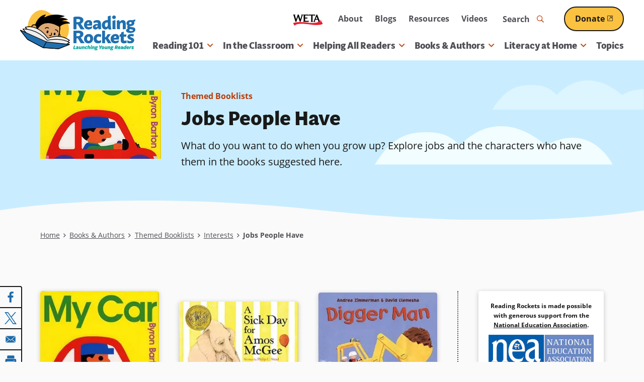

--- FILE ---
content_type: text/html; charset=UTF-8
request_url: https://www.readingrockets.org/books-and-authors/booklists/interests/jobs-people-have
body_size: 41194
content:


      
<!DOCTYPE html>
<html lang="en" dir="ltr" prefix="og: https://ogp.me/ns#">
  <head>
    <meta charset="utf-8" />
<noscript><style>form.antibot * :not(.antibot-message) { display: none !important; }</style>
</noscript><style>/* @see https://github.com/aFarkas/lazysizes#broken-image-symbol */.js img.lazyload:not([src]) { visibility: hidden; }/* @see https://github.com/aFarkas/lazysizes#automatically-setting-the-sizes-attribute */.js img.lazyloaded[data-sizes=auto] { display: block; width: 100%; }/* Transition effect. */.js .lazyload, .js .lazyloading { opacity: 0; }.js .lazyloaded { opacity: 1; -webkit-transition: opacity 2000ms; transition: opacity 2000ms; }</style>
<meta name="description" content="What do you want to do when you grow up? Explore jobs and the characters who have them in the books suggested here." />
<link rel="canonical" href="https://www.readingrockets.org/books-and-authors/booklists/interests/jobs-people-have" />
<link rel="image_src" href="https://www.readingrockets.org/sites/default/files/styles/share_image/public/book/0060296240.jpg?itok=r0sG8TOV" />
<meta property="og:site_name" content="Reading Rockets" />
<meta property="og:url" content="https://www.readingrockets.org/books-and-authors/booklists/interests/jobs-people-have" />
<meta property="og:title" content="Jobs People Have" />
<meta property="og:image" content="https://www.readingrockets.org/sites/default/files/styles/share_image/public/book/0060296240.jpg?itok=r0sG8TOV" />
<meta property="og:image:url" content="https://www.readingrockets.org/sites/default/files/styles/share_image/public/book/0060296240.jpg?itok=r0sG8TOV" />
<meta property="og:image:secure_url" content="https://www.readingrockets.org/sites/default/files/styles/share_image/public/book/0060296240.jpg?itok=r0sG8TOV" />
<meta name="twitter:card" content="summary_large_image" />
<meta name="twitter:title" content="Jobs People Have | Reading Rockets" />
<meta name="twitter:image" content="https://www.readingrockets.org/sites/default/files/styles/share_image/public/book/0060296240.jpg?itok=r0sG8TOV" />
<meta name="Generator" content="Drupal 10 (https://www.drupal.org)" />
<meta name="MobileOptimized" content="width" />
<meta name="HandheldFriendly" content="true" />
<meta name="viewport" content="width=device-width, initial-scale=1.0" />
<script type='text/javascript'>
  var googletag = googletag || {};
  googletag.cmd = googletag.cmd || [];
  // Add a place to store the slot name variable.
  googletag.slots = googletag.slots || {};

  (function() {
    var useSSL = 'https:' == document.location.protocol;
    var src = (useSSL ? 'https:' : 'http:') +
      '//securepubads.g.doubleclick.net/tag/js/gpt.js';

    var gads = document.createElement('script');
    gads.async = true;
    gads.type = 'text/javascript';
    gads.src = src;
    var node = document.getElementsByTagName('script')[0];
    node.parentNode.insertBefore(gads, node);
    
  })();
</script>
<script type="text/javascript">
  googletag.cmd.push(function() {

        // Start by defining breakpoints for this ad.
      var mapping = googletag.sizeMapping()
              .addSize([1220, 300], [250, 250])
              .addSize([1024, 200], [200, 200])
              .addSize([840, 150], [250, 250])
              .addSize([768, 100], [200, 200])
              .addSize([0, 0], [300, 250])
            .build();
  
  googletag.slots["sidebar_1"] = googletag.defineSlot("/1001012/RR_rightcolumn_300x250", [300, 250], "js-dfp-tag-sidebar_1")

    .addService(googletag.pubads())

  
  
  
        // Apply size mapping when there are breakpoints.
    .defineSizeMapping(mapping)
    ;

  });

</script>
<script type="text/javascript">
googletag.cmd.push(function() {

      googletag.pubads().enableAsyncRendering();
        googletag.pubads().enableSingleRequest();
        googletag.pubads().collapseEmptyDivs();
      
  googletag.enableServices();
});

</script>
<link rel="icon" href="/themes/custom/readingrockets_d9/favicon.ico" type="image/vnd.microsoft.icon" />

    <title>Jobs People Have | Reading Rockets</title>
    <style id="critical-css">@-webkit-keyframes fadeIn{0%{opacity:0}100%{opacity:1}}@keyframes fadeIn{0%{opacity:0}100%{opacity:1}}@-webkit-keyframes fadeOut{0%{opacity:1}100%{opacity:0}}@keyframes fadeOut{0%{opacity:1}100%{opacity:0}}@-webkit-keyframes bounceUpDown{0%{top:-2px}50%{top:2px}100%{top:-2px}}@keyframes bounceUpDown{0%{top:-2px}50%{top:2px}100%{top:-2px}}@-webkit-keyframes zoomIn{0%{opacity:0;-webkit-transform:scale(1.25);transform:scale(1.25)}100%{opacity:1;-webkit-transform:scale(1);transform:scale(1)}}@keyframes zoomIn{0%{opacity:0;-webkit-transform:scale(1.25);transform:scale(1.25)}100%{opacity:1;-webkit-transform:scale(1);transform:scale(1)}}.focus-visible,*:focus.focus-visible{outline-color:#09a19a;outline-style:dotted;outline-width:2px;outline-offset:2px}@media screen and (prefers-color-scheme:dark){.focus-visible,*:focus.focus-visible{outline-color:#c8f3f1}}.ajax-progress-fullscreen{background-size:contain;width:100px;height:100px;top:50%;left:50%;-webkit-transform:translate(-50%,-50%);transform:translate(-50%,-50%);background-color:rgba(0,0,0,0);border-radius:0}button{background:#fafafa;border:0;border-radius:4px;-webkit-box-shadow:none;box-shadow:none}@media screen and (prefers-color-scheme:dark){button{background:#191919}}button:hover,button:focus{background:#8b2b02}.button--primary,.button.primary,button.primary{display:inline-block;position:relative;z-index:2;text-decoration:none;-webkit-appearance:none;-moz-appearance:none;appearance:none;-webkit-transition:all .25s ease;transition:all .25s ease;font-weight:bold;overflow:hidden;border-radius:26px;border:2px solid;text-decoration:underline;text-decoration-thickness:2px;font-size:1rem;color:#fff;background:#1c6aaa;text-decoration-color:#1c6aaa;border-color:#191919}.button--primary .external-link-icon,.button.primary .external-link-icon,button.primary .external-link-icon{top:.1em}.button--primary:hover,.button--primary:focus,.button.primary:hover,.button.primary:focus,button.primary:hover,button.primary:focus{text-decoration:underline;text-decoration-thickness:2px}.button--primary:focus,.button.primary:focus,button.primary:focus{outline-offset:2px}@media(min-width:60em){.button--primary,.button.primary,button.primary{padding:10px 30px}}@media(max-width:59.9375em){.button--primary,.button.primary,button.primary{padding:8px 20px}}@media screen and (prefers-color-scheme:dark){.button--primary,.button.primary,button.primary{border-color:#fff}}.button--primary .external-link-icon::before,.button.primary .external-link-icon::before,button.primary .external-link-icon::before{color:#fff}.button--primary:hover,.button--primary:focus,.button.primary:hover,.button.primary:focus,button.primary:hover,button.primary:focus{color:#fff;background:#f1fdff;-webkit-box-shadow:0 0 0 2px #fbc141;box-shadow:0 0 0 2px #fbc141;color:#191919;text-decoration-color:#191919}@media screen and (prefers-color-scheme:dark){.button--primary:hover,.button--primary:focus,.button.primary:hover,.button.primary:focus,button.primary:hover,button.primary:focus{color:#1c6aaa}}@media screen and (prefers-color-scheme:dark){.button--primary:hover,.button--primary:focus,.button.primary:hover,.button.primary:focus,button.primary:hover,button.primary:focus{text-decoration-color:#1c6aaa}}.button--primary:hover .external-link-icon::before,.button--primary:focus .external-link-icon::before,.button.primary:hover .external-link-icon::before,.button.primary:focus .external-link-icon::before,button.primary:hover .external-link-icon::before,button.primary:focus .external-link-icon::before{color:#191919}@media screen and (prefers-color-scheme:dark){.button--primary:hover .external-link-icon::before,.button--primary:focus .external-link-icon::before,.button.primary:hover .external-link-icon::before,.button.primary:focus .external-link-icon::before,button.primary:hover .external-link-icon::before,button.primary:focus .external-link-icon::before{color:#1c6aaa}}.button--secondary,.button.secondary,button.secondary{display:inline-block;position:relative;z-index:2;text-decoration:none;-webkit-appearance:none;-moz-appearance:none;appearance:none;-webkit-transition:all .25s ease;transition:all .25s ease;font-weight:bold;overflow:hidden;border-radius:26px;border:2px solid;text-decoration:underline;text-decoration-thickness:2px;font-size:1rem;background:#fbc141;text-decoration-color:#fbc141;color:#191919;border-color:#191919}.button--secondary .external-link-icon,.button.secondary .external-link-icon,button.secondary .external-link-icon{top:.1em}.button--secondary:hover,.button--secondary:focus,.button.secondary:hover,.button.secondary:focus,button.secondary:hover,button.secondary:focus{text-decoration:underline;text-decoration-thickness:2px}.button--secondary:focus,.button.secondary:focus,button.secondary:focus{outline-offset:2px}@media(min-width:60em){.button--secondary,.button.secondary,button.secondary{padding:10px 30px}}@media(max-width:59.9375em){.button--secondary,.button.secondary,button.secondary{padding:8px 20px}}@media screen and (prefers-color-scheme:dark){.button--secondary,.button.secondary,button.secondary{background:#bb3b05}}@media screen and (prefers-color-scheme:dark){.button--secondary,.button.secondary,button.secondary{text-decoration-color:#bb3b05}}@media screen and (prefers-color-scheme:dark){.button--secondary,.button.secondary,button.secondary{color:#fff}}@media screen and (prefers-color-scheme:dark){.button--secondary,.button.secondary,button.secondary{border-color:#fff}}.button--secondary .external-link-icon::before,.button.secondary .external-link-icon::before,button.secondary .external-link-icon::before{color:#191919}@media screen and (prefers-color-scheme:dark){.button--secondary .external-link-icon::before,.button.secondary .external-link-icon::before,button.secondary .external-link-icon::before{color:#fff}}.button--secondary:hover,.button--secondary:focus,.button.secondary:hover,.button.secondary:focus,button.secondary:hover,button.secondary:focus{-webkit-box-shadow:0 0 0 2px #fbc141;box-shadow:0 0 0 2px #fbc141;color:#191919;text-decoration-color:#191919;background:#faf3e9}@media screen and (prefers-color-scheme:dark){.button--secondary:hover,.button--secondary:focus,.button.secondary:hover,.button.secondary:focus,button.secondary:hover,button.secondary:focus{color:#bb3b05}}@media screen and (prefers-color-scheme:dark){.button--secondary:hover,.button--secondary:focus,.button.secondary:hover,.button.secondary:focus,button.secondary:hover,button.secondary:focus{text-decoration-color:#bb3b05}}@media screen and (prefers-color-scheme:dark){.button--secondary:hover,.button--secondary:focus,.button.secondary:hover,.button.secondary:focus,button.secondary:hover,button.secondary:focus{background:#fff}}.button--secondary:hover .external-link-icon::before,.button--secondary:focus .external-link-icon::before,.button.secondary:hover .external-link-icon::before,.button.secondary:focus .external-link-icon::before,button.secondary:hover .external-link-icon::before,button.secondary:focus .external-link-icon::before{color:#191919}@media screen and (prefers-color-scheme:dark){.button--secondary:hover .external-link-icon::before,.button--secondary:focus .external-link-icon::before,.button.secondary:hover .external-link-icon::before,.button.secondary:focus .external-link-icon::before,button.secondary:hover .external-link-icon::before,button.secondary:focus .external-link-icon::before{color:#bb3b05}}.button--secondary:active,.button.secondary:active,button.secondary:active{color:#191919;text-decoration-color:#191919;background:#ffe2a2;-webkit-box-shadow:0 0 0 2px #191919 inset;box-shadow:0 0 0 2px #191919 inset}@media screen and (prefers-color-scheme:dark){.button--secondary:active,.button.secondary:active,button.secondary:active{color:#8b2b02}}@media screen and (prefers-color-scheme:dark){.button--secondary:active,.button.secondary:active,button.secondary:active{text-decoration-color:#bb3b05}}@media screen and (prefers-color-scheme:dark){.button--secondary:active,.button.secondary:active,button.secondary:active{background:#faf3e9}}@media screen and (prefers-color-scheme:dark){.button--secondary:active,.button.secondary:active,button.secondary:active{-webkit-box-shadow:0 0 0 2px #fff inset;box-shadow:0 0 0 2px #fff inset}}.button--secondary:active .external-link-icon::before,.button.secondary:active .external-link-icon::before,button.secondary:active .external-link-icon::before{color:#191919}@media screen and (prefers-color-scheme:dark){.button--secondary:active .external-link-icon::before,.button.secondary:active .external-link-icon::before,button.secondary:active .external-link-icon::before{color:#bb3b05}}.button--tertiary,.button.tertiary,button.tertiary{display:inline-block;position:relative;z-index:2;text-decoration:none;-webkit-appearance:none;-moz-appearance:none;appearance:none;-webkit-transition:all .25s ease;transition:all .25s ease;color:#09a19a;background:none;padding:0;border:0;-webkit-box-shadow:none;box-shadow:none;font-family:open-sans,sans-serif;font-weight:500;position:relative}.button--tertiary::before,.button--tertiary::after,.button.tertiary::before,.button.tertiary::after,button.tertiary::before,button.tertiary::after{content:"";position:absolute;bottom:0;height:1px;-webkit-transition:all .25s ease;transition:all .25s ease}.button--tertiary::before,.button.tertiary::before,button.tertiary::before{width:100%;left:0;border-bottom:2px dotted;border-color:#fbc141}@media screen and (prefers-color-scheme:dark){.button--tertiary::before,.button.tertiary::before,button.tertiary::before{border-color:#1c6aaa}}.button--tertiary::after,.button.tertiary::after,button.tertiary::after{border-bottom:2px dotted;width:0;left:50%;border-color:#1c6aaa}@media screen and (prefers-color-scheme:dark){.button--tertiary::after,.button.tertiary::after,button.tertiary::after{border-color:#fbc141}}.button--tertiary i,.button.tertiary i,button.tertiary i{padding-left:2px;-webkit-transition:all .25s ease;transition:all .25s ease}.button--tertiary:hover,.button--tertiary:focus,.button.tertiary:hover,.button.tertiary:focus,button.tertiary:hover,button.tertiary:focus{margin:0;background:none;-webkit-box-shadow:none;box-shadow:none;border:0}.button--tertiary:hover::after,.button--tertiary:focus::after,.button.tertiary:hover::after,.button.tertiary:focus::after,button.tertiary:hover::after,button.tertiary:focus::after{width:100%;left:0}.button--tertiary:hover i,.button--tertiary:focus i,.button.tertiary:hover i,.button.tertiary:focus i,button.tertiary:hover i,button.tertiary:focus i{padding-left:4px}@media(prefers-color-scheme:dark){.button--tertiary,.button.tertiary,button.tertiary{color:#fbc141}.button--tertiary::after,.button.tertiary::after,button.tertiary::after{border-color:#bdd48b}.button--tertiary:hover,.button--tertiary:focus,.button.tertiary:hover,.button.tertiary:focus,button.tertiary:hover,button.tertiary:focus{color:#fbc141}}button[disabled]{cursor:default;background:#c9c9d0;color:#4f4e54;pointer-events:none}button[disabled]::before{display:none}.field.label-inline .field-label{display:inline-block}.field.label-inline .field-label~*{display:inline}.field.label-inline.commas .field+.field::before{content:", ";margin-left:-0.25em}.field.label-above div.field-label{font-size:.875rem;font-weight:bold;margin:0 0 0 0}@media(min-width:48em){.has-sidebar .display-full>div>.field-type-entity_reference_revisions>.field-content+.field-content{margin-top:40px}}@media(max-width:47.9375em){.has-sidebar .display-full>div>.field-type-entity_reference_revisions>.field-content+.field-content{margin-top:20px}}.no-sidebars .display-full>div>.field-type-entity_reference_revisions>.field-content>div:not(.paragraph-panel){margin-left:auto;margin-right:auto;max-width:1200px;width:100%}@media(min-width:76.25em){.no-sidebars .display-full>div>.field-type-entity_reference_revisions>.field-content>div:not(.paragraph-panel){padding-left:40px;padding-right:40px}}@media(min-width:48em)and (max-width:76.1875em){.no-sidebars .display-full>div>.field-type-entity_reference_revisions>.field-content>div:not(.paragraph-panel){padding-left:30px;padding-right:30px}}@media(max-width:47.9375em){.no-sidebars .display-full>div>.field-type-entity_reference_revisions>.field-content>div:not(.paragraph-panel){padding-left:20px;padding-right:20px}}legend{border:0;padding:0;font-weight:bold}fieldset{margin:0;padding:0;border:0}.form-item{margin:20px 0 0}tr.odd .form-item,tr.even .form-item{margin:0}.form-item .description{font-size:13px;margin-top:4px}@media(min-width:48em){.form-item{margin:40px 0 0}}fieldset+fieldset,fieldset.form-item+fieldset.form-item{margin-top:40px}.form-actions{margin-top:40px}input[type=submit],input[type=button],input[type=reset]{display:inline-block;position:relative;z-index:2;text-decoration:none;-webkit-appearance:none;-moz-appearance:none;appearance:none;-webkit-transition:all .25s ease;transition:all .25s ease;font-weight:bold;overflow:hidden;border-radius:26px;border:2px solid;text-decoration:underline;text-decoration-thickness:2px;font-size:1rem;color:#fff;background:#1c6aaa;text-decoration-color:#1c6aaa;border-color:#191919}input[type=submit] .external-link-icon,input[type=button] .external-link-icon,input[type=reset] .external-link-icon{top:.1em}input[type=submit]:hover,input[type=submit]:focus,input[type=button]:hover,input[type=button]:focus,input[type=reset]:hover,input[type=reset]:focus{text-decoration:underline;text-decoration-thickness:2px}input[type=submit]:focus,input[type=button]:focus,input[type=reset]:focus{outline-offset:2px}@media(min-width:60em){input[type=submit],input[type=button],input[type=reset]{padding:10px 30px}}@media(max-width:59.9375em){input[type=submit],input[type=button],input[type=reset]{padding:8px 20px}}@media screen and (prefers-color-scheme:dark){input[type=submit],input[type=button],input[type=reset]{border-color:#fff}}input[type=submit] .external-link-icon::before,input[type=button] .external-link-icon::before,input[type=reset] .external-link-icon::before{color:#fff}input[type=submit]:hover,input[type=submit]:focus,input[type=button]:hover,input[type=button]:focus,input[type=reset]:hover,input[type=reset]:focus{color:#fff;background:#f1fdff;-webkit-box-shadow:0 0 0 2px #fbc141;box-shadow:0 0 0 2px #fbc141;color:#191919;text-decoration-color:#191919}@media screen and (prefers-color-scheme:dark){input[type=submit]:hover,input[type=submit]:focus,input[type=button]:hover,input[type=button]:focus,input[type=reset]:hover,input[type=reset]:focus{color:#1c6aaa}}@media screen and (prefers-color-scheme:dark){input[type=submit]:hover,input[type=submit]:focus,input[type=button]:hover,input[type=button]:focus,input[type=reset]:hover,input[type=reset]:focus{text-decoration-color:#1c6aaa}}input[type=submit]:hover .external-link-icon::before,input[type=submit]:focus .external-link-icon::before,input[type=button]:hover .external-link-icon::before,input[type=button]:focus .external-link-icon::before,input[type=reset]:hover .external-link-icon::before,input[type=reset]:focus .external-link-icon::before{color:#191919}@media screen and (prefers-color-scheme:dark){input[type=submit]:hover .external-link-icon::before,input[type=submit]:focus .external-link-icon::before,input[type=button]:hover .external-link-icon::before,input[type=button]:focus .external-link-icon::before,input[type=reset]:hover .external-link-icon::before,input[type=reset]:focus .external-link-icon::before{color:#1c6aaa}}input[type=submit]{display:inline-block;position:relative;z-index:2;text-decoration:none;-webkit-appearance:none;-moz-appearance:none;appearance:none;-webkit-transition:all .25s ease;transition:all .25s ease;font-weight:bold;overflow:hidden;border-radius:26px;border:2px solid;text-decoration:underline;text-decoration-thickness:2px;font-size:1rem;color:#fff;background:#1c6aaa;text-decoration-color:#1c6aaa;border-color:#191919;width:auto;background-color:#1c6aaa}input[type=submit] .external-link-icon{top:.1em}input[type=submit]:hover,input[type=submit]:focus{text-decoration:underline;text-decoration-thickness:2px}input[type=submit]:focus{outline-offset:2px}@media(min-width:60em){input[type=submit]{padding:10px 30px}}@media(max-width:59.9375em){input[type=submit]{padding:8px 20px}}@media screen and (prefers-color-scheme:dark){input[type=submit]{border-color:#fff}}input[type=submit] .external-link-icon::before{color:#fff}input[type=submit]:hover,input[type=submit]:focus{color:#fff;background:#f1fdff;-webkit-box-shadow:0 0 0 2px #fbc141;box-shadow:0 0 0 2px #fbc141;color:#191919;text-decoration-color:#191919}@media screen and (prefers-color-scheme:dark){input[type=submit]:hover,input[type=submit]:focus{color:#1c6aaa}}@media screen and (prefers-color-scheme:dark){input[type=submit]:hover,input[type=submit]:focus{text-decoration-color:#1c6aaa}}input[type=submit]:hover .external-link-icon::before,input[type=submit]:focus .external-link-icon::before{color:#191919}@media screen and (prefers-color-scheme:dark){input[type=submit]:hover .external-link-icon::before,input[type=submit]:focus .external-link-icon::before{color:#1c6aaa}}input[type=submit]:hover,input[type=submit]:focus{color:#191919;background-color:#fff}li{position:relative}form p{position:relative}input[type=text],input[type=date],input[type=datetime],input[type=datetime-local],input[type=month],input[type=password],input[type=search],input[type=tel],input[type=text],input[type=time],input[type=week],input[type=email],input[type=url],input[type=number]{-webkit-transition:all .25s ease;transition:all .25s ease;height:50px}input[type=text]::-webkit-input-placeholder,input[type=date]::-webkit-input-placeholder,input[type=datetime]::-webkit-input-placeholder,input[type=datetime-local]::-webkit-input-placeholder,input[type=month]::-webkit-input-placeholder,input[type=password]::-webkit-input-placeholder,input[type=search]::-webkit-input-placeholder,input[type=tel]::-webkit-input-placeholder,input[type=text]::-webkit-input-placeholder,input[type=time]::-webkit-input-placeholder,input[type=week]::-webkit-input-placeholder,input[type=email]::-webkit-input-placeholder,input[type=url]::-webkit-input-placeholder,input[type=number]::-webkit-input-placeholder{font-weight:normal;color:#191919;-webkit-transition:all .25s ease;transition:all .25s ease}input[type=text]:hover::-webkit-input-placeholder,input[type=date]:hover::-webkit-input-placeholder,input[type=datetime]:hover::-webkit-input-placeholder,input[type=datetime-local]:hover::-webkit-input-placeholder,input[type=month]:hover::-webkit-input-placeholder,input[type=password]:hover::-webkit-input-placeholder,input[type=search]:hover::-webkit-input-placeholder,input[type=tel]:hover::-webkit-input-placeholder,input[type=text]:hover::-webkit-input-placeholder,input[type=time]:hover::-webkit-input-placeholder,input[type=week]:hover::-webkit-input-placeholder,input[type=email]:hover::-webkit-input-placeholder,input[type=url]:hover::-webkit-input-placeholder,input[type=number]:hover::-webkit-input-placeholder{-webkit-transition:all .25s ease;transition:all .25s ease;color:#191919}input[type=text]:-moz-placeholder,input[type=date]:-moz-placeholder,input[type=datetime]:-moz-placeholder,input[type=datetime-local]:-moz-placeholder,input[type=month]:-moz-placeholder,input[type=password]:-moz-placeholder,input[type=search]:-moz-placeholder,input[type=tel]:-moz-placeholder,input[type=text]:-moz-placeholder,input[type=time]:-moz-placeholder,input[type=week]:-moz-placeholder,input[type=email]:-moz-placeholder,input[type=url]:-moz-placeholder,input[type=number]:-moz-placeholder{font-weight:normal;color:#191919}input[type=text]::-moz-placeholder,input[type=date]::-moz-placeholder,input[type=datetime]::-moz-placeholder,input[type=datetime-local]::-moz-placeholder,input[type=month]::-moz-placeholder,input[type=password]::-moz-placeholder,input[type=search]::-moz-placeholder,input[type=tel]::-moz-placeholder,input[type=text]::-moz-placeholder,input[type=time]::-moz-placeholder,input[type=week]::-moz-placeholder,input[type=email]::-moz-placeholder,input[type=url]::-moz-placeholder,input[type=number]::-moz-placeholder{font-weight:normal;color:#191919}input[type=text]:-ms-input-placeholder,input[type=date]:-ms-input-placeholder,input[type=datetime]:-ms-input-placeholder,input[type=datetime-local]:-ms-input-placeholder,input[type=month]:-ms-input-placeholder,input[type=password]:-ms-input-placeholder,input[type=search]:-ms-input-placeholder,input[type=tel]:-ms-input-placeholder,input[type=text]:-ms-input-placeholder,input[type=time]:-ms-input-placeholder,input[type=week]:-ms-input-placeholder,input[type=email]:-ms-input-placeholder,input[type=url]:-ms-input-placeholder,input[type=number]:-ms-input-placeholder{font-weight:normal;color:#191919}@media(prefers-color-scheme:dark){input[type=text]::-webkit-input-placeholder,input[type=date]::-webkit-input-placeholder,input[type=datetime]::-webkit-input-placeholder,input[type=datetime-local]::-webkit-input-placeholder,input[type=month]::-webkit-input-placeholder,input[type=password]::-webkit-input-placeholder,input[type=search]::-webkit-input-placeholder,input[type=tel]::-webkit-input-placeholder,input[type=text]::-webkit-input-placeholder,input[type=time]::-webkit-input-placeholder,input[type=week]::-webkit-input-placeholder,input[type=email]::-webkit-input-placeholder,input[type=url]::-webkit-input-placeholder,input[type=number]::-webkit-input-placeholder{color:#fafafa}input[type=text]:hover::-webkit-input-placeholder,input[type=date]:hover::-webkit-input-placeholder,input[type=datetime]:hover::-webkit-input-placeholder,input[type=datetime-local]:hover::-webkit-input-placeholder,input[type=month]:hover::-webkit-input-placeholder,input[type=password]:hover::-webkit-input-placeholder,input[type=search]:hover::-webkit-input-placeholder,input[type=tel]:hover::-webkit-input-placeholder,input[type=text]:hover::-webkit-input-placeholder,input[type=time]:hover::-webkit-input-placeholder,input[type=week]:hover::-webkit-input-placeholder,input[type=email]:hover::-webkit-input-placeholder,input[type=url]:hover::-webkit-input-placeholder,input[type=number]:hover::-webkit-input-placeholder{color:#fafafa}input[type=text]:-moz-placeholder,input[type=date]:-moz-placeholder,input[type=datetime]:-moz-placeholder,input[type=datetime-local]:-moz-placeholder,input[type=month]:-moz-placeholder,input[type=password]:-moz-placeholder,input[type=search]:-moz-placeholder,input[type=tel]:-moz-placeholder,input[type=text]:-moz-placeholder,input[type=time]:-moz-placeholder,input[type=week]:-moz-placeholder,input[type=email]:-moz-placeholder,input[type=url]:-moz-placeholder,input[type=number]:-moz-placeholder{color:#fafafa}input[type=text]::-moz-placeholder,input[type=date]::-moz-placeholder,input[type=datetime]::-moz-placeholder,input[type=datetime-local]::-moz-placeholder,input[type=month]::-moz-placeholder,input[type=password]::-moz-placeholder,input[type=search]::-moz-placeholder,input[type=tel]::-moz-placeholder,input[type=text]::-moz-placeholder,input[type=time]::-moz-placeholder,input[type=week]::-moz-placeholder,input[type=email]::-moz-placeholder,input[type=url]::-moz-placeholder,input[type=number]::-moz-placeholder{color:#fafafa}input[type=text]:-ms-input-placeholder,input[type=date]:-ms-input-placeholder,input[type=datetime]:-ms-input-placeholder,input[type=datetime-local]:-ms-input-placeholder,input[type=month]:-ms-input-placeholder,input[type=password]:-ms-input-placeholder,input[type=search]:-ms-input-placeholder,input[type=tel]:-ms-input-placeholder,input[type=text]:-ms-input-placeholder,input[type=time]:-ms-input-placeholder,input[type=week]:-ms-input-placeholder,input[type=email]:-ms-input-placeholder,input[type=url]:-ms-input-placeholder,input[type=number]:-ms-input-placeholder{color:#fafafa}}input[type=date],input[type=datetime],input[type=datetime-local],input[type=month],input[type=password],input[type=search],input[type=tel],input[type=text],input[type=time],input[type=week],input[type=text]{width:100%;max-width:864px;height:50px}input[type=number]{width:80px}input[type=image]{height:auto}input.error,textarea.error,select.error{border:1px solid #bb3b05}button,input,select,textarea{font-family:inherit;max-width:100%}textarea,input{background:#fff;padding:4px 10px;-webkit-transition-property:border,color,background-color,-webkit-box-shadow;transition-property:border,color,background-color,-webkit-box-shadow;transition-property:border,box-shadow,color,background-color;transition-property:border,box-shadow,color,background-color,-webkit-box-shadow;-webkit-transition-duration:.1s;transition-duration:.1s;-webkit-transition-timing-function:ease-in;transition-timing-function:ease-in;color:#191919;font-size:16px;width:100%;max-width:100%}textarea::-webkit-input-placeholder{font-weight:normal;color:#191919;-webkit-transition:all .25s ease;transition:all .25s ease}textarea:hover::-webkit-input-placeholder{-webkit-transition:all .25s ease;transition:all .25s ease;color:#191919}textarea:-moz-placeholder{font-weight:normal;color:#191919}textarea::-moz-placeholder{font-weight:normal;color:#191919}textarea:-ms-input-placeholder{font-weight:normal;color:#191919}@media(prefers-color-scheme:dark){textarea::-webkit-input-placeholder{color:#fafafa}textarea:hover::-webkit-input-placeholder{color:#fafafa}textarea:-moz-placeholder{color:#fafafa}textarea::-moz-placeholder{color:#fafafa}textarea:-ms-input-placeholder{color:#fafafa}}html.js input.form-autocomplete{background-position:95% 50%}html.js input.form-autocomplete.ui-autocomplete-loading{background-repeat:no-repeat;background-position:95% 50%}html.js input.throbbing{background-position:99% -15px}textarea[disabled],select[disabled],input[disabled]{background-color:#fff;color:#c9c9d0;border:4px solid #9292a0;pointer-events:none;cursor:default}::-webkit-input-placeholder{color:#4f4e54}::-webkit-input-placeholder:focus{color:#4f4e54}:focus::-webkit-input-placeholder{color:#4f4e54}:-moz-placeholder{color:#4f4e54;opacity:1}:-moz-placeholder:focus{color:#4f4e54}::-moz-placeholder{color:#4f4e54;opacity:1}::-moz-placeholder:focus{color:#4f4e54}:-ms-input-placeholder{color:#4f4e54}:-ms-input-placeholder:focus{color:#4f4e54}.form-item{position:relative}.webform-submission-form .js-form-type-checkbox .form-item-wrapper,.webform-submission-form .js-form-type-radio .form-item-wrapper{position:relative}.webform-submission-form .js-form-type-checkbox .form-item-wrapper input[type=checkbox],.webform-submission-form .js-form-type-checkbox .form-item-wrapper input[type=radio],.webform-submission-form .js-form-type-radio .form-item-wrapper input[type=checkbox],.webform-submission-form .js-form-type-radio .form-item-wrapper input[type=radio]{border:none;appearance:none;-webkit-appearance:none;-moz-appearance:none;background:none;cursor:pointer;opacity:0;position:absolute;top:0;right:0;bottom:0;left:0}.webform-submission-form .js-form-type-checkbox .form-item-wrapper input[type=checkbox]+label,.webform-submission-form .js-form-type-checkbox .form-item-wrapper input[type=radio]+label,.webform-submission-form .js-form-type-radio .form-item-wrapper input[type=checkbox]+label,.webform-submission-form .js-form-type-radio .form-item-wrapper input[type=radio]+label{color:#191919;cursor:pointer;font-weight:normal;width:100%;-webkit-transition:all .25s ease;transition:all .25s ease}@media screen and (prefers-color-scheme:dark){.webform-submission-form .js-form-type-checkbox .form-item-wrapper input[type=checkbox]+label,.webform-submission-form .js-form-type-checkbox .form-item-wrapper input[type=radio]+label,.webform-submission-form .js-form-type-radio .form-item-wrapper input[type=checkbox]+label,.webform-submission-form .js-form-type-radio .form-item-wrapper input[type=radio]+label{color:#fafafa}}.webform-submission-form .js-form-type-checkbox .form-item-wrapper input[type=checkbox]+label::after,.webform-submission-form .js-form-type-checkbox .form-item-wrapper input[type=radio]+label::after,.webform-submission-form .js-form-type-radio .form-item-wrapper input[type=checkbox]+label::after,.webform-submission-form .js-form-type-radio .form-item-wrapper input[type=radio]+label::after{border-color:#191919;background-color:#fff;content:"";display:block;position:absolute;vertical-align:middle;border-width:2px;border-style:solid;border-radius:4px;font-weight:normal;text-align:center;-webkit-transition:all .25s ease;transition:all .25s ease}@media screen and (prefers-color-scheme:dark){.webform-submission-form .js-form-type-checkbox .form-item-wrapper input[type=checkbox]+label::after,.webform-submission-form .js-form-type-checkbox .form-item-wrapper input[type=radio]+label::after,.webform-submission-form .js-form-type-radio .form-item-wrapper input[type=checkbox]+label::after,.webform-submission-form .js-form-type-radio .form-item-wrapper input[type=radio]+label::after{border-color:#fff}}@media screen and (prefers-color-scheme:dark){.webform-submission-form .js-form-type-checkbox .form-item-wrapper input[type=checkbox]+label::after,.webform-submission-form .js-form-type-checkbox .form-item-wrapper input[type=radio]+label::after,.webform-submission-form .js-form-type-radio .form-item-wrapper input[type=checkbox]+label::after,.webform-submission-form .js-form-type-radio .form-item-wrapper input[type=radio]+label::after{background-color:#000}}.webform-submission-form .js-form-type-checkbox .form-item-wrapper input[type=checkbox]:checked+label::after,.webform-submission-form .js-form-type-radio .form-item-wrapper input[type=checkbox]:checked+label::after{content:"";font-family:"Font Awesome 5 Pro"}.webform-submission-form .js-form-type-checkbox .form-item-wrapper input[type=radio]+label::after,.webform-submission-form .js-form-type-radio .form-item-wrapper input[type=radio]+label::after{border-radius:50%}.webform-submission-form .js-form-type-checkbox .form-item-wrapper input[type=radio]:checked+label::after,.webform-submission-form .js-form-type-radio .form-item-wrapper input[type=radio]:checked+label::after{content:"•";font-size:2.5em;line-height:20px}@media(min-width:48em){.webform-submission-form .js-form-type-checkbox .form-item-wrapper label,.webform-submission-form .js-form-type-radio .form-item-wrapper label{font-size:18px;line-height:26px}}.webform-submission-form .js-form-type-checkbox .form-item-wrapper input[type=checkbox]+label,.webform-submission-form .js-form-type-checkbox .form-item-wrapper input[type=radio]+label,.webform-submission-form .js-form-type-radio .form-item-wrapper input[type=checkbox]+label,.webform-submission-form .js-form-type-radio .form-item-wrapper input[type=radio]+label{padding:0 20px 0 32px;border-color:rgba(0,0,0,0);background-color:rgba(0,0,0,0)}.webform-submission-form .js-form-type-checkbox .form-item-wrapper input[type=checkbox]+label::after,.webform-submission-form .js-form-type-checkbox .form-item-wrapper input[type=radio]+label::after,.webform-submission-form .js-form-type-radio .form-item-wrapper input[type=checkbox]+label::after,.webform-submission-form .js-form-type-radio .form-item-wrapper input[type=radio]+label::after{left:0;top:0;width:24px;height:24px;line-height:24px;background-color:rgba(0,0,0,0);font-size:.9em}.webform-submission-form .js-form-type-checkbox .form-item-wrapper input[type=checkbox]:hover+label::after,.webform-submission-form .js-form-type-checkbox .form-item-wrapper input[type=radio]:hover+label::after,.webform-submission-form .js-form-type-radio .form-item-wrapper input[type=checkbox]:hover+label::after,.webform-submission-form .js-form-type-radio .form-item-wrapper input[type=radio]:hover+label::after{background-color:#c9edff}@media screen and (prefers-color-scheme:dark){.webform-submission-form .js-form-type-checkbox .form-item-wrapper input[type=checkbox]:hover+label::after,.webform-submission-form .js-form-type-checkbox .form-item-wrapper input[type=radio]:hover+label::after,.webform-submission-form .js-form-type-radio .form-item-wrapper input[type=checkbox]:hover+label::after,.webform-submission-form .js-form-type-radio .form-item-wrapper input[type=radio]:hover+label::after{background-color:#fbc141}}.webform-submission-form .js-form-type-checkbox .form-item-wrapper input[type=checkbox]:focus+label,.webform-submission-form .js-form-type-checkbox .form-item-wrapper input[type=radio]:focus+label,.webform-submission-form .js-form-type-radio .form-item-wrapper input[type=checkbox]:focus+label,.webform-submission-form .js-form-type-radio .form-item-wrapper input[type=radio]:focus+label{outline-width:2px;outline-style:dotted;outline-offset:2px;outline-color:#09a19a}@media screen and (prefers-color-scheme:dark){.webform-submission-form .js-form-type-checkbox .form-item-wrapper input[type=checkbox]:focus+label,.webform-submission-form .js-form-type-checkbox .form-item-wrapper input[type=radio]:focus+label,.webform-submission-form .js-form-type-radio .form-item-wrapper input[type=checkbox]:focus+label,.webform-submission-form .js-form-type-radio .form-item-wrapper input[type=radio]:focus+label{outline-color:#c8f3f1}}.webform-submission-form .js-form-type-checkbox .form-item-wrapper input[type=checkbox]:focus+label::after,.webform-submission-form .js-form-type-checkbox .form-item-wrapper input[type=radio]:focus+label::after,.webform-submission-form .js-form-type-radio .form-item-wrapper input[type=checkbox]:focus+label::after,.webform-submission-form .js-form-type-radio .form-item-wrapper input[type=radio]:focus+label::after{background-color:#c9edff}@media screen and (prefers-color-scheme:dark){.webform-submission-form .js-form-type-checkbox .form-item-wrapper input[type=checkbox]:focus+label::after,.webform-submission-form .js-form-type-checkbox .form-item-wrapper input[type=radio]:focus+label::after,.webform-submission-form .js-form-type-radio .form-item-wrapper input[type=checkbox]:focus+label::after,.webform-submission-form .js-form-type-radio .form-item-wrapper input[type=radio]:focus+label::after{background-color:#fbc141}}.webform-submission-form .js-form-type-checkbox .form-item-wrapper input[type=checkbox]:checked+label,.webform-submission-form .js-form-type-checkbox .form-item-wrapper input[type=radio]:checked+label,.webform-submission-form .js-form-type-radio .form-item-wrapper input[type=checkbox]:checked+label,.webform-submission-form .js-form-type-radio .form-item-wrapper input[type=radio]:checked+label{font-weight:bold;color:#191919}@media screen and (prefers-color-scheme:dark){.webform-submission-form .js-form-type-checkbox .form-item-wrapper input[type=checkbox]:checked+label,.webform-submission-form .js-form-type-checkbox .form-item-wrapper input[type=radio]:checked+label,.webform-submission-form .js-form-type-radio .form-item-wrapper input[type=checkbox]:checked+label,.webform-submission-form .js-form-type-radio .form-item-wrapper input[type=radio]:checked+label{color:#fff}}.webform-submission-form .js-form-type-checkbox .form-item-wrapper input[type=checkbox]:checked+label::after,.webform-submission-form .js-form-type-checkbox .form-item-wrapper input[type=radio]:checked+label::after,.webform-submission-form .js-form-type-radio .form-item-wrapper input[type=checkbox]:checked+label::after,.webform-submission-form .js-form-type-radio .form-item-wrapper input[type=radio]:checked+label::after{background-color:#fff;color:#1c6aaa;border-color:#1c6aaa}@media screen and (prefers-color-scheme:dark){.webform-submission-form .js-form-type-checkbox .form-item-wrapper input[type=checkbox]:checked+label::after,.webform-submission-form .js-form-type-checkbox .form-item-wrapper input[type=radio]:checked+label::after,.webform-submission-form .js-form-type-radio .form-item-wrapper input[type=checkbox]:checked+label::after,.webform-submission-form .js-form-type-radio .form-item-wrapper input[type=radio]:checked+label::after{background-color:#191919}}@media screen and (prefers-color-scheme:dark){.webform-submission-form .js-form-type-checkbox .form-item-wrapper input[type=checkbox]:checked+label::after,.webform-submission-form .js-form-type-checkbox .form-item-wrapper input[type=radio]:checked+label::after,.webform-submission-form .js-form-type-radio .form-item-wrapper input[type=checkbox]:checked+label::after,.webform-submission-form .js-form-type-radio .form-item-wrapper input[type=radio]:checked+label::after{color:#c9edff}}@media screen and (prefers-color-scheme:dark){.webform-submission-form .js-form-type-checkbox .form-item-wrapper input[type=checkbox]:checked+label::after,.webform-submission-form .js-form-type-checkbox .form-item-wrapper input[type=radio]:checked+label::after,.webform-submission-form .js-form-type-radio .form-item-wrapper input[type=checkbox]:checked+label::after,.webform-submission-form .js-form-type-radio .form-item-wrapper input[type=radio]:checked+label::after{border-color:#c9edff}}.webform-submission-form .js-form-type-checkbox .form-item-wrapper input[type=checkbox]:checked:hover+label::after,.webform-submission-form .js-form-type-checkbox .form-item-wrapper input[type=radio]:checked:hover+label::after,.webform-submission-form .js-form-type-radio .form-item-wrapper input[type=checkbox]:checked:hover+label::after,.webform-submission-form .js-form-type-radio .form-item-wrapper input[type=radio]:checked:hover+label::after{color:#191919;border-color:#191919;background-color:#c9edff}@media screen and (prefers-color-scheme:dark){.webform-submission-form .js-form-type-checkbox .form-item-wrapper input[type=checkbox]:checked:hover+label::after,.webform-submission-form .js-form-type-checkbox .form-item-wrapper input[type=radio]:checked:hover+label::after,.webform-submission-form .js-form-type-radio .form-item-wrapper input[type=checkbox]:checked:hover+label::after,.webform-submission-form .js-form-type-radio .form-item-wrapper input[type=radio]:checked:hover+label::after{color:#fff}}@media screen and (prefers-color-scheme:dark){.webform-submission-form .js-form-type-checkbox .form-item-wrapper input[type=checkbox]:checked:hover+label::after,.webform-submission-form .js-form-type-checkbox .form-item-wrapper input[type=radio]:checked:hover+label::after,.webform-submission-form .js-form-type-radio .form-item-wrapper input[type=checkbox]:checked:hover+label::after,.webform-submission-form .js-form-type-radio .form-item-wrapper input[type=radio]:checked:hover+label::after{border-color:#fff}}@media screen and (prefers-color-scheme:dark){.webform-submission-form .js-form-type-checkbox .form-item-wrapper input[type=checkbox]:checked:hover+label::after,.webform-submission-form .js-form-type-checkbox .form-item-wrapper input[type=radio]:checked:hover+label::after,.webform-submission-form .js-form-type-radio .form-item-wrapper input[type=checkbox]:checked:hover+label::after,.webform-submission-form .js-form-type-radio .form-item-wrapper input[type=radio]:checked:hover+label::after{background-color:#1c6aaa}}.checkboxes--wrapper{width:100%}.js-form-type-checkbox{display:block;width:100%;margin:20px 0 0}@media(min-width:64em){.js-form-type-checkbox label{font-size:18px}}@media(max-width:63.9375em){.js-form-type-checkbox label{font-size:16px}}.js-form-type-select .form-item-wrapper{position:relative}.js-form-type-select .form-item-wrapper::after{content:"";font-family:"Font Awesome 5 Pro";speak:none;font-style:normal;font-weight:normal;font-variant:normal;text-transform:none;-webkit-font-smoothing:antialiased;-moz-osx-font-smoothing:grayscale;text-rendering:optimizeLegibility;pointer-events:none;font-weight:bold;display:block;position:absolute;bottom:16px;right:10px;line-height:1}.js-form-type-select p{margin:0}.js-form-type-select select{width:100%;max-width:100%;height:50px}.js-form-type-select select[required=required]{padding-right:80px}.js-form-type-select select:invalid{color:#191919}.js-form-type-select label.form-required::after{content:"";font-family:"Font Awesome 5 Pro";position:absolute;top:20px;right:40px;font-size:1rem;font-weight:light;visibility:visible;pointer-events:none;color:#1c6aaa}select{-webkit-appearance:none;-moz-appearance:none;appearance:none;width:100%;cursor:pointer;padding:20px 40px 20px 0;border-radius:0;border:0;border-bottom:2px solid #191919;background:rgba(0,0,0,0);color:#1c6aaa;-webkit-transition:all .25s ease;transition:all .25s ease}select::-ms-expand{display:none}.disclosable-checkboxes{position:relative}.disclosable-checkboxes .toggle-options{-webkit-transition:all .25s ease;transition:all .25s ease;background:#fff;width:100%;max-width:100%;height:50px;position:relative;text-align:left;padding:4px 10px;padding-top:10px;padding-bottom:10px}.disclosable-checkboxes .toggle-options i{pointer-events:none;font-weight:bold;display:block;position:absolute;bottom:16px;right:10px;line-height:1;width:15px;height:15px}.disclosable-checkboxes .toggle-options i::after,.disclosable-checkboxes .toggle-options i::before{content:"";background:#bb3b05;width:15px;height:3px;border-radius:1px;position:absolute;top:0;left:0;bottom:0;right:0;margin:auto}.disclosable-checkboxes .toggle-options i::before{width:15px;height:3px}.disclosable-checkboxes .toggle-options i::after{width:3px;height:15px}@media(prefers-reduced-motion:no-preference){.disclosable-checkboxes .toggle-options i::after{-webkit-transition:all .25s ease;transition:all .25s ease}}.disclosable-checkboxes .toggle-options[aria-expanded=true]{border-bottom-left-radius:0;border-bottom-right-radius:0}.disclosable-checkboxes .toggle-options[aria-expanded=true] i::after{height:0}.disclosable-checkboxes .toggle-options.focus-visible+*+.current-selections{opacity:0}.disclosable-checkboxes .disclosable-checkboxes-options{background:#fff;position:relative;top:100%;left:0;right:0;z-index:10;padding:20px;border-bottom-left-radius:4px;border-bottom-right-radius:4px}.disclosable-checkboxes .disclosable-checkboxes-options .form-item{width:100%;float:none;padding:0;margin-top:10px}.disclosable-checkboxes .disclosable-checkboxes-options .form-item:first-child{margin-top:0}.disclosable-checkboxes .current-selections{-webkit-transition:all .25s ease;transition:all .25s ease;background:#fff;position:absolute;top:1px;bottom:1px;left:1px;right:40px;z-index:5;border-radius:4px;pointer-events:none;padding:10px 0 10px 20px;white-space:nowrap;text-overflow:ellipsis;overflow:hidden}.disclosable-checkboxes.empty .current-selections{display:none}input[type=file]{border:0;padding:8px 0;width:100%;max-width:768px}.field--type-entity-reference-revisions{width:100%;max-width:768px}.field--type-entity-reference-revisions .dropbutton-wrapper{margin-top:40px;padding-right:20px}.field--type-entity-reference-revisions .dropbutton-wrapper.dropbutton-multiple .dropbutton-widget{padding-right:50px}.field--type-entity-reference-revisions .dropbutton-wrapper .dropbutton-toggle{width:auto;text-indent:0;text-align:center}.field--type-entity-reference-revisions .dropbutton-wrapper .dropbutton-toggle button{display:inline-block;position:relative;z-index:2;text-decoration:none;-webkit-appearance:none;-moz-appearance:none;appearance:none;-webkit-transition:all .25s ease;transition:all .25s ease;font-weight:bold;overflow:hidden;border-radius:26px;border:2px solid;text-decoration:underline;text-decoration-thickness:2px;font-size:1rem;background:#fbc141;text-decoration-color:#fbc141;color:#191919;border-color:#191919;text-align:center}.field--type-entity-reference-revisions .dropbutton-wrapper .dropbutton-toggle button .external-link-icon{top:.1em}.field--type-entity-reference-revisions .dropbutton-wrapper .dropbutton-toggle button:hover,.field--type-entity-reference-revisions .dropbutton-wrapper .dropbutton-toggle button:focus{text-decoration:underline;text-decoration-thickness:2px}.field--type-entity-reference-revisions .dropbutton-wrapper .dropbutton-toggle button:focus{outline-offset:2px}@media(min-width:60em){.field--type-entity-reference-revisions .dropbutton-wrapper .dropbutton-toggle button{padding:10px 30px}}@media(max-width:59.9375em){.field--type-entity-reference-revisions .dropbutton-wrapper .dropbutton-toggle button{padding:8px 20px}}@media screen and (prefers-color-scheme:dark){.field--type-entity-reference-revisions .dropbutton-wrapper .dropbutton-toggle button{background:#bb3b05}}@media screen and (prefers-color-scheme:dark){.field--type-entity-reference-revisions .dropbutton-wrapper .dropbutton-toggle button{text-decoration-color:#bb3b05}}@media screen and (prefers-color-scheme:dark){.field--type-entity-reference-revisions .dropbutton-wrapper .dropbutton-toggle button{color:#fff}}@media screen and (prefers-color-scheme:dark){.field--type-entity-reference-revisions .dropbutton-wrapper .dropbutton-toggle button{border-color:#fff}}.field--type-entity-reference-revisions .dropbutton-wrapper .dropbutton-toggle button .external-link-icon::before{color:#191919}@media screen and (prefers-color-scheme:dark){.field--type-entity-reference-revisions .dropbutton-wrapper .dropbutton-toggle button .external-link-icon::before{color:#fff}}.field--type-entity-reference-revisions .dropbutton-wrapper .dropbutton-toggle button:hover,.field--type-entity-reference-revisions .dropbutton-wrapper .dropbutton-toggle button:focus{-webkit-box-shadow:0 0 0 2px #fbc141;box-shadow:0 0 0 2px #fbc141;color:#191919;text-decoration-color:#191919;background:#faf3e9}@media screen and (prefers-color-scheme:dark){.field--type-entity-reference-revisions .dropbutton-wrapper .dropbutton-toggle button:hover,.field--type-entity-reference-revisions .dropbutton-wrapper .dropbutton-toggle button:focus{color:#bb3b05}}@media screen and (prefers-color-scheme:dark){.field--type-entity-reference-revisions .dropbutton-wrapper .dropbutton-toggle button:hover,.field--type-entity-reference-revisions .dropbutton-wrapper .dropbutton-toggle button:focus{text-decoration-color:#bb3b05}}@media screen and (prefers-color-scheme:dark){.field--type-entity-reference-revisions .dropbutton-wrapper .dropbutton-toggle button:hover,.field--type-entity-reference-revisions .dropbutton-wrapper .dropbutton-toggle button:focus{background:#fff}}.field--type-entity-reference-revisions .dropbutton-wrapper .dropbutton-toggle button:hover .external-link-icon::before,.field--type-entity-reference-revisions .dropbutton-wrapper .dropbutton-toggle button:focus .external-link-icon::before{color:#191919}@media screen and (prefers-color-scheme:dark){.field--type-entity-reference-revisions .dropbutton-wrapper .dropbutton-toggle button:hover .external-link-icon::before,.field--type-entity-reference-revisions .dropbutton-wrapper .dropbutton-toggle button:focus .external-link-icon::before{color:#bb3b05}}.field--type-entity-reference-revisions .dropbutton-wrapper .dropbutton-toggle button:active{color:#191919;text-decoration-color:#191919;background:#ffe2a2;-webkit-box-shadow:0 0 0 2px #191919 inset;box-shadow:0 0 0 2px #191919 inset}@media screen and (prefers-color-scheme:dark){.field--type-entity-reference-revisions .dropbutton-wrapper .dropbutton-toggle button:active{color:#8b2b02}}@media screen and (prefers-color-scheme:dark){.field--type-entity-reference-revisions .dropbutton-wrapper .dropbutton-toggle button:active{text-decoration-color:#bb3b05}}@media screen and (prefers-color-scheme:dark){.field--type-entity-reference-revisions .dropbutton-wrapper .dropbutton-toggle button:active{background:#faf3e9}}@media screen and (prefers-color-scheme:dark){.field--type-entity-reference-revisions .dropbutton-wrapper .dropbutton-toggle button:active{-webkit-box-shadow:0 0 0 2px #fff inset;box-shadow:0 0 0 2px #fff inset}}.field--type-entity-reference-revisions .dropbutton-wrapper .dropbutton-toggle button:active .external-link-icon::before{color:#191919}@media screen and (prefers-color-scheme:dark){.field--type-entity-reference-revisions .dropbutton-wrapper .dropbutton-toggle button:active .external-link-icon::before{color:#bb3b05}}.field--type-entity-reference-revisions .dropbutton-wrapper .dropbutton-toggle button:focus{border-color:#fab10f;background:#fbc141;color:#1c6aaa}.field--type-entity-reference-revisions .dropbutton-wrapper .dropbutton-toggle button .dropbutton-arrow{right:auto;left:50%;top:50%;-webkit-transform:translate(-50%,-50%);transform:translate(-50%,-50%);text-align:center;margin:0 auto}.field--type-entity-reference-revisions thead h4{padding:0 40px}.field--type-entity-reference-revisions input[value=Remove]{display:inline-block;position:relative;z-index:2;text-decoration:none;-webkit-appearance:none;-moz-appearance:none;appearance:none;-webkit-transition:all .25s ease;transition:all .25s ease;border:4px solid #bb3b05;padding:4px 10px;background:#fff}.field--type-entity-reference-revisions input[value=Remove]:hover{color:#fff}.field--type-entity-reference-revisions input[value=Remove]:hover{background:#bb3b05}.field--type-entity-reference-revisions .js-form-type-textarea{margin-bottom:0}.field--type-entity-reference-revisions .js-form-type-textfield+.filter-wrapper{margin-top:-40px}progress[value]{-webkit-appearance:none;-moz-appearance:none;appearance:none;height:8px}progress[value]::-webkit-progress-bar{background:#fbc141;border-radius:4px;overflow:hidden}progress[value]::-webkit-progress-value{background:#1c6aaa}.table-responsive{width:100%;overflow-y:hidden;overflow-x:scroll;-ms-overflow-style:scrollbar;-webkit-overflow-scrolling:touch;margin:0 0 80px 0}.table-responsive table{max-width:100%}.video-container{position:relative;padding-bottom:56.25%;padding-top:30px;height:0;overflow:hidden}.video-container iframe,.video-container object,.video-container embed{position:absolute;top:0;left:0;width:100%;height:100%}.element-invisible,.element-focusable{position:absolute !important;height:1px;width:1px;overflow:hidden;clip:rect(1px,1px,1px,1px)}.element-focusable:active,.element-focusable:focus{position:static !important;clip:auto;height:auto;width:auto;overflow:auto}@media(min-width:48em){.mobile{display:none}}@media(min-width:52.5em){.desktop-small{display:none}}.visually-hidden{position:absolute !important;height:1px;width:1px;overflow:hidden;clip:rect(1px,1px,1px,1px)}[class^=fa-],[class*=" fa-"]{font-family:"Font Awesome 5 Pro";speak:none;font-style:normal;font-weight:normal;font-variant:normal;text-transform:none;-webkit-font-smoothing:antialiased;-moz-osx-font-smoothing:grayscale;text-rendering:optimizeLegibility}.fa-pennant{content:""}.fa-whistle{content:""}.fa-flickr{content:""}.fa-plus{content:""}.fa-minus{content:""}.fa-search{content:""}.fa-heart{content:""}.fa-star{content:""}.fa-user{content:""}.fa-check{content:""}.fa-close,.fa-remove,.fa-times{content:""}.fa-cog,.fa-gear{content:""}.fa-video-camera{content:""}.fa-image{content:""}.fa-photo,.fa-picture-o{content:""}.fa-map-marker{content:""}.fa-calendar{content:""}.fa-external-link{content:""}.fa-trophy{content:""}.fa-phone{content:""}.fa-twitter{content:""}.fa-facebook{content:""}.fa-facebook-f{content:""}.fa-feed,.fa-rss{content:""}.fa-chain,.fa-link{content:""}.fa-caret-down{content:""}.fa-caret-up{content:""}.fa-caret-left{content:""}.fa-caret-right{content:""}.fa-sort{content:""}.fa-unsorted{content:""}.fa-linkedin{content:""}.fa-youtube-play{content:""}.fa-instagram{content:""}.fa-fax{content:""}.fa-file-pdf-o,.fa-file-pdf{content:""}.fa-file-word-o,.fa-file-word{content:""}.fa-file-excel-o,.fa-file-excel{content:""}.fa-file-powerpoint-o,.fa-file-powerpoint{content:""}.fa-file-archive-o,.fa-file-zip{content:""}.fa-at{content:""}.fa-vimeo{content:""}.fa-handshake{content:""}.external-link-icon{position:relative;padding-right:1em;width:1em;height:1em;line-height:1em;overflow:hidden;display:inline-block;white-space:nowrap;text-indent:1em;top:.2em}.external-link-icon::before{content:"";color:#9292a0;font-family:"Font Awesome 5 Pro";font-size:.8em;font-weight:300;position:absolute;top:0;right:0;text-decoration:none;line-height:1.4}.button .external-link-icon::before{line-height:1}img.align-center,figure.align-center{max-width:100%}img figcaption,figure figcaption{font-size:.9rem;padding:5px 10px;background:#fbc141}@media(min-width:37.5em){img.align-left,img.align-right,figure.align-left,figure.align-right{max-width:50% !important}img.align-left,figure.align-left{margin:20px 20px 20px 0;padding-right:20px}img.align-right,figure.align-right{margin:20px 0 20px 20px;padding-left:20px}img.align-center,figure.align-center{margin:20px auto}}@media(max-width:37.4375em){img.align-left,img.align-right,figure.align-left,figure.align-right{width:100%;margin:20px 0}}@media(min-width:64em){figure.align-left,figure.align-right{max-width:33.3333% !important}}@media screen and (prefers-reduced-motion:no-preference){.field-media-image{overflow:hidden}.field-media-image img[data-src]{opacity:0;-webkit-animation-duration:.3s;animation-duration:.3s;-webkit-animation-fill-mode:both;animation-fill-mode:both}.field-media-image img[data-src].lazyloaded{opacity:1;-webkit-animation-name:zoomIn;animation-name:zoomIn}}a{text-decoration:underline;background-color:rgba(0,0,0,0);cursor:pointer;-webkit-transition:all .25s ease;transition:all .25s ease;color:#1c6aaa}a:hover,a:focus{color:#8b2b02;text-decoration:none}#skip-to-main:focus{display:block;text-align:center;padding:4px 10px;background:#fbc141;font-weight:bold}.back-to-top-link{position:fixed;bottom:10px;right:10px;z-index:99}.back-to-top-link::after{content:"";font-family:"Font Awesome 5 Pro";font-weight:100;margin-left:.25em}nav a.external-link::after{content:"";font-family:"Font Awesome 5 Pro";speak:none;font-style:normal;font-weight:normal;font-variant:normal;text-transform:none;-webkit-font-smoothing:antialiased;-moz-osx-font-smoothing:grayscale;text-rendering:optimizeLegibility;display:inline-block;margin-left:5px;vertical-align:middle;font-size:1em;position:relative;line-height:1}dl,menu,ol,ul{margin:40px 0}ul li,ol li{margin-bottom:10px}ul ul,ul ol,ol ul,ol ol{margin:0}menu,ol,ul{padding:0 0 0 22.856px}nav ul,nav ol{list-style:none;list-style-image:none;margin:0;padding:0}.toolbar-menu-administration ul li{margin-bottom:0}.toolbar-menu-administration ul li a{border-bottom:0}dl dt{padding:20px 0 0;border-top:1px solid #9292a0}dl dd{padding:0 0 20px;margin:0}dl a{display:inline-block;position:relative;z-index:2;text-decoration:none;-webkit-appearance:none;-moz-appearance:none;appearance:none;-webkit-transition:all .25s ease;transition:all .25s ease;color:#09a19a;background:none;padding:0;border:0;-webkit-box-shadow:none;box-shadow:none;font-family:open-sans,sans-serif;font-weight:500;position:relative;display:inline-block}dl a::before,dl a::after{content:"";position:absolute;bottom:0;height:1px;-webkit-transition:all .25s ease;transition:all .25s ease}dl a::before{width:100%;left:0;border-bottom:2px dotted;border-color:#fbc141}@media screen and (prefers-color-scheme:dark){dl a::before{border-color:#1c6aaa}}dl a::after{border-bottom:2px dotted;width:0;left:50%;border-color:#1c6aaa}@media screen and (prefers-color-scheme:dark){dl a::after{border-color:#fbc141}}dl a i{padding-left:2px;-webkit-transition:all .25s ease;transition:all .25s ease}dl a:hover,dl a:focus{margin:0;background:none;-webkit-box-shadow:none;box-shadow:none;border:0}dl a:hover::after,dl a:focus::after{width:100%;left:0}dl a:hover i,dl a:focus i{padding-left:4px}@media(prefers-color-scheme:dark){dl a{color:#fbc141}dl a::after{border-color:#bdd48b}dl a:hover,dl a:focus{color:#fbc141}}ul{list-style-type:none}ul li{position:relative}ul li::before{content:"";width:6px;height:6px;background:#1c6aaa;display:block;border-radius:3px;position:absolute;top:.65em;left:-15px}ul.links li::before{background:#fbc141}ul.contextual-links li::before,ul.clean-list li::before,ul.menu li::before,ul.toolbar-menu li::before{display:none}.field-media-oembed-video{position:relative;height:0;padding-bottom:56.25%}.field-media-oembed-video iframe{position:absolute;top:0;right:0;bottom:0;left:0;width:100%;height:100%}.media.video{font-size:1.125rem}.media.video .field+.field{margin-top:10px}body{margin:0;padding:0;background-color:#fafafa;color:#191919}@media(prefers-color-scheme:dark){body{background-color:#191919;color:#fafafa}}@media(prefers-reduced-motion:no-preference){body{scroll-behavior:smooth}}*{-webkit-box-sizing:border-box;box-sizing:border-box}a,input,textarea,button,select{-ms-touch-action:manipulation;touch-action:manipulation}article,aside,details,figcaption,figure,footer,header,hgroup,main,menu,nav,section,summary{display:block}audio,canvas,progress,video{display:inline-block;vertical-align:baseline}audio:not([controls]){display:none;height:0}[hidden],template{display:none}button,input,optgroup,select,textarea{color:inherit;font:inherit;font-family:inherit;margin:0;max-width:100%}input{line-height:normal}button,select{text-transform:none}button{overflow:visible}button,html input[type=button],input[type=reset],input[type=submit]{-webkit-appearance:button;cursor:pointer}button[disabled],html input[disabled]{cursor:default}input[type=search]{-webkit-appearance:textfield;-webkit-box-sizing:content-box;box-sizing:content-box}input[type=search]::-webkit-search-cancel-button,input[type=search]::-webkit-search-decoration{-webkit-appearance:none}button::-moz-focus-inner,input::-moz-focus-inner{border:0;padding:0}input[type=checkbox],input[type=radio]{margin-right:15px;-webkit-box-sizing:border-box;box-sizing:border-box;padding:0}input[type=number]::-webkit-inner-spin-button,input[type=number]::-webkit-outer-spin-button{height:auto}input{line-height:normal}button,input[type=button],input[type=reset],input[type=submit]{cursor:pointer;-webkit-appearance:button}abbr[title]{border-bottom:1px dotted}b,strong{font-weight:bold}dfn{font-style:italic}mark{background:#ff0;color:#000}::-moz-selection{color:#fff;background-color:#1c6aaa}::selection{color:#fff;background-color:#1c6aaa}::-moz-selection{color:#fff;background-color:#1c6aaa}img{border:0;vertical-align:bottom;max-width:100%;height:auto}.ie8 img{max-width:none;width:auto}svg:not(:root){overflow:hidden}figure{margin:0}table{border-collapse:collapse;border-spacing:0;width:100%;margin:40px 0}tbody{border-style:solid;border-width:1px;border-color:#9292a0 rgba(0,0,0,0) rgba(0,0,0,0) rgba(0,0,0,0)}th{text-align:left;padding:.5rem .75rem;background:#fbc141;border-style:solid;border-width:1px;border-color:#9292a0}td{padding:.5rem .75rem;border-style:solid;border-width:1px;border-color:#9292a0}tr.even,tr:nth-child(even){background:#eee;border-style:solid;border-width:1px;border-color:#9292a0}tr.odd,tr:nth-child(odd){background:#fff;border-style:solid;border-width:1px;border-color:#9292a0}tr.drag{background:#9292a0}html{font-family:open-sans,sans-serif}body{font-size:1rem;line-height:1.675}@media(min-width:100em){body{font-size:1.125rem}}.h1,h1{font-size:2rem;color:#191919;line-height:1.25;margin-bottom:26.664px;margin-top:30px;font-weight:700;display:inline-block}@media screen and (prefers-color-scheme:dark){.h1,h1{color:#fff}}@media(min-width:48em){.h1,h1{font-size:2.4375rem;margin-top:60px}}@media(min-width:100em){.h1,h1{font-size:2.5rem}}h1+ul,h1+ol,h2+ul,h2+ol,h3+ul,h3+ol,h4+ul,h4+ol{margin-top:0}h2,.h2{font-size:1.5625rem;color:#191919;line-height:1.25;margin-bottom:16px;margin-top:50px;font-weight:700}@media screen and (prefers-color-scheme:dark){h2,.h2{color:#fff}}@media(min-width:48em){h2,.h2{font-size:2rem}}@media(min-width:100em){h2,.h2{font-size:2.125rem}}h1.kicker,h2.kicker{font-size:1.359375rem;color:#191919;line-height:1.4;margin-bottom:13.332px;margin-top:20px;font-weight:700;color:#1c6aaa;font-weight:400;margin-bottom:40px}@media screen and (prefers-color-scheme:dark){h1.kicker,h2.kicker{color:#fff}}@media(min-width:48em){h1.kicker,h2.kicker{font-size:1.5625rem;margin-top:40px}}@media(min-width:100em){h1.kicker,h2.kicker{font-size:1.625rem}}h1.kicker span,h2.kicker span{position:relative}h1.kicker span::after,h2.kicker span::after{content:"";position:absolute;bottom:-1px;left:0;right:0;width:100%;height:2px;background-color:#1c6aaa;border-radius:1px}h1.kicker+h2,h1.kicker+h1,h2.kicker+h2,h2.kicker+h1{margin-top:0}h3,.h3{font-size:1.359375rem;color:#191919;line-height:1.4;margin-bottom:13.332px;margin-top:20px;font-weight:700}@media screen and (prefers-color-scheme:dark){h3,.h3{color:#fff}}@media(min-width:48em){h3,.h3{font-size:1.5625rem;margin-top:40px}}@media(min-width:100em){h3,.h3{font-size:1.625rem}}h4,h5,h6,.h4{color:#191919;font-size:1.0625rem;line-height:1.4;margin-bottom:10px;margin-top:26.664px;font-size:1.0625rem;font-weight:700}@media screen and (prefers-color-scheme:dark){h4,h5,h6,.h4{color:#fafafa}}@media(min-width:48em){h4,h5,h6,.h4{font-size:1.1875rem}}@media(min-width:100em){h4,h5,h6,.h4{font-size:1.1875rem}}h5,h6{font-size:1rem}h1,h2,h3,h4,h5,h6{font-family:multi-display,sans-serif}hr{height:1px;border:none;background:#191919;padding:0;margin:80px 0}abbr[title]{border-bottom:1px dotted;cursor:help;white-space:nowrap}b,strong{font-weight:bold}blockquote{margin:40px 0;border-left:4px solid #bdd48b;padding:0 0 0 40px;font-size:1.22rem}@media(min-width:48em){blockquote{font-size:1.25rem}}dfn{font-style:italic}mark{background:#fbc141;color:#000}pre{overflow:auto;margin:40px 0;white-space:pre;white-space:pre-wrap;word-wrap:break-word}p{margin:0 0 26.664px 0}small{font-size:80%}pre,code,kbd,samp,tt,var{font-family:monospace,"Courier New","DejaVu Sans Mono",sans-serif}code{padding:0 4px;border:1px solid #fbc141;border-radius:2px;background-color:#eee;color:#0e3352}pre>code,pre>code.hljs{border-radius:4px;display:block;padding:40px;margin:0;background-color:#191919}sub,sup{font-size:75%;line-height:0;position:relative;vertical-align:baseline}sup{top:-0.5em}sub{bottom:-0.25em}.visually-hidden{margin:0}.intro h2{font-size:2rem;color:#191919;line-height:1.25;margin-bottom:26.664px;margin-top:30px;font-weight:700;margin-bottom:20px}@media screen and (prefers-color-scheme:dark){.intro h2{color:#fff}}@media(min-width:48em){.intro h2{font-size:2.4375rem;margin-top:60px}}@media(min-width:100em){.intro h2{font-size:2.5rem}}.intro h3{color:#191919;font-size:1.0625rem;line-height:1.4;margin-bottom:10px;margin-top:26.664px;font-size:1.0625rem;font-weight:700;margin-top:0}@media screen and (prefers-color-scheme:dark){.intro h3{color:#fafafa}}@media(min-width:48em){.intro h3{font-size:1.1875rem}}@media(min-width:100em){.intro h3{font-size:1.1875rem}}.large{font-size:1.22rem}@media(min-width:48em){.large{font-size:1.25rem}}.small{font-size:.95rem}body,html{margin:0;padding:0;height:100%}main{position:relative}body.has-sidebar main{margin-left:auto;margin-right:auto;max-width:1200px;width:100%}@media(min-width:76.25em){body.has-sidebar main{padding-left:40px;padding-right:40px}}@media(min-width:48em)and (max-width:76.1875em){body.has-sidebar main{padding-left:30px;padding-right:30px}}@media(max-width:47.9375em){body.has-sidebar main{padding-left:20px;padding-right:20px}}@media(min-width:76.25em){body.has-sidebar .main-content{width:75%;width:calc(100% - 291px)}body.has-sidebar aside.sidebar{width:25%;width:calc(0% + 291px)}}@media(min-width:64em)and (max-width:76.1875em){body.has-sidebar .main-content{width:75%;width:calc(100% - 241px)}body.has-sidebar aside.sidebar{width:25%;width:calc(0% + 241px)}}@media(min-width:64em){body.has-sidebar main{padding-top:60px;padding-bottom:60px}}@media(min-width:52.5em)and (max-width:63.9375em){body.has-sidebar .main-content{width:66.6666%;width:calc(100% - 281px)}body.has-sidebar aside.sidebar{width:33.3333%;width:calc(0% + 281px)}}@media(min-width:48em)and (max-width:52.4375em){body.has-sidebar .main-content{width:66.6666%;width:calc(100% - 231px)}body.has-sidebar aside.sidebar{width:33.3333%;width:calc(0% + 231px)}}@media(min-width:48em)and (max-width:63.9375em){body.has-sidebar main{padding-top:45px;padding-bottom:45px}}@media(min-width:48em){body.has-sidebar main::after{content:"";display:table;clear:both}body.has-sidebar .main-content,body.has-sidebar aside.sidebar{float:left}}@media(max-width:47.9375em){body.has-sidebar main{padding-top:40px;padding-bottom:40px}body.has-sidebar aside.sidebar{margin-top:40px}}body.two-sidebars main{margin-left:auto;margin-right:auto;max-width:1200px;width:100%}@media(min-width:76.25em){body.two-sidebars main{padding-left:40px;padding-right:40px}}@media(min-width:48em)and (max-width:76.1875em){body.two-sidebars main{padding-left:30px;padding-right:30px}}@media(max-width:47.9375em){body.two-sidebars main{padding-left:20px;padding-right:20px}}body.two-sidebars main{padding-top:40px;padding-bottom:40px}body.two-sidebars .sidebar.left,body.two-sidebars .main-content{margin-bottom:40px}body.two-sidebars .sidebar.right{margin-top:40px}@media(min-width:48em){body.two-sidebars main{padding-top:45px;padding-bottom:45px}body.two-sidebars main::after{content:"";display:table;clear:both}body.two-sidebars .main-content{width:66.6666%;width:calc(100% - 231px);float:left}body.two-sidebars .sidebar.left{width:33.3333%;width:calc(0% + 231px);float:left;margin-top:0}body.two-sidebars .sidebar.right{clear:both}}@media(min-width:52.5em){body.two-sidebars .main-content{width:66.6666%;width:calc(100% - 281px)}body.two-sidebars .sidebar.left{width:33.3333%;width:calc(0% + 281px)}}@media(min-width:64em){body.two-sidebars main{padding-top:60px;padding-bottom:60px}body.two-sidebars .main-content{width:75%;width:calc(100% - 241px)}body.two-sidebars .sidebar.left{width:25%;width:calc(0% + 241px)}}@media(min-width:76.25em){body.two-sidebars .main-content{width:75%;width:calc(100% - 291px)}body.two-sidebars .sidebar.left{width:25%;width:calc(0% + 291px)}}*,*:before,*:after{-webkit-box-sizing:border-box;box-sizing:border-box}.layout-container{margin-left:auto;margin-right:auto;max-width:1200px;width:100%}@media(min-width:76.25em){.layout-container{padding-left:40px;padding-right:40px}}@media(min-width:48em)and (max-width:76.1875em){.layout-container{padding-left:30px;padding-right:30px}}@media(max-width:47.9375em){.layout-container{padding-left:20px;padding-right:20px}}.layout-container::after{content:"";display:table;clear:both}.layout-content{width:100%}.help-region{margin-left:auto;margin-right:auto;max-width:1200px;width:100%}@media(min-width:76.25em){.help-region{padding-left:40px;padding-right:40px}}@media(min-width:48em)and (max-width:76.1875em){.help-region{padding-left:30px;padding-right:30px}}@media(max-width:47.9375em){.help-region{padding-left:20px;padding-right:20px}}.row{display:-webkit-box;display:-ms-flexbox;display:flex;-webkit-box-pack:justify;-ms-flex-pack:justify;justify-content:space-between;-webkit-box-align:start;-ms-flex-align:start;align-items:flex-start;-webkit-box-orient:horizontal;-webkit-box-direction:normal;-ms-flex-direction:row;flex-direction:row;-ms-flex-wrap:wrap;flex-wrap:wrap}@media(min-width:48em){.col.col--third{width:calc(33.3333333333% - 20px)}.col.col--half{width:calc(50% - 10px)}.col.col--two-third{width:calc(66.6666666667% - 20px)}}@media(max-width:47.9375em){.col.col--half,.col.col--third,.col.col--two-third{width:100%}}@media(min-width:48em){body.noscroll{overflow:hidden}body.noscroll header{z-index:1}}.rdg_weta-local-tasks,.user-login-form,.rdg_weta-page-title,.user-pass{margin-left:auto;margin-right:auto;max-width:1200px;width:100%}@media(min-width:76.25em){.rdg_weta-local-tasks,.user-login-form,.rdg_weta-page-title,.user-pass{padding-left:40px;padding-right:40px}}@media(min-width:48em)and (max-width:76.1875em){.rdg_weta-local-tasks,.user-login-form,.rdg_weta-page-title,.user-pass{padding-left:30px;padding-right:30px}}@media(max-width:47.9375em){.rdg_weta-local-tasks,.user-login-form,.rdg_weta-page-title,.user-pass{padding-left:20px;padding-right:20px}}@media(min-width:52.5em){.desktop-hide{display:none}}@media(max-width:52.4375em){.mobile-hide{display:none}}.no-scroll{overflow:hidden}.one-col-grid .views-row+.views-row{margin-top:10px}@media(min-width:37.5em){.one-col-grid .views-row+.views-row{margin-top:20px}}@media(min-width:64em){.three-col-grid .view-content{display:-webkit-box;display:-ms-flexbox;display:flex;-ms-flex-wrap:wrap;flex-wrap:wrap;margin-left:-20px;margin-right:-20px}.three-col-grid .view-content::after{content:"";display:table;clear:both}.three-col-grid .views-row{float:left;padding-left:20px;padding-right:20px;display:-webkit-box;display:-ms-flexbox;display:flex}.three-col-grid .views-row>*{width:100%}.three-col-grid .views-row>*.views-field>.field-content,.three-col-grid .views-row>*.views-field>.field-content>.card{height:100%}.three-col-grid .views-row{width:33.3333%}.three-col-grid .views-row:nth-child(3n+1){clear:both}.three-col-grid .views-row:nth-child(n+4){margin-top:40px}}@media(min-width:48em)and (max-width:63.9375em){.three-col-grid .view-content{display:-webkit-box;display:-ms-flexbox;display:flex;-ms-flex-wrap:wrap;flex-wrap:wrap;margin-left:-20px;margin-right:-20px}.three-col-grid .view-content::after{content:"";display:table;clear:both}.three-col-grid .views-row{float:left;padding-left:20px;padding-right:20px;display:-webkit-box;display:-ms-flexbox;display:flex}.three-col-grid .views-row>*{width:100%}.three-col-grid .views-row>*.views-field>.field-content,.three-col-grid .views-row>*.views-field>.field-content>.card{height:100%}.three-col-grid .views-row{width:50%}.three-col-grid .views-row:nth-child(odd){clear:both}.three-col-grid .views-row:nth-child(n+3){margin-top:40px}}@media(min-width:37.5em)and (max-width:47.9375em){.three-col-grid .view-content{display:-webkit-box;display:-ms-flexbox;display:flex;-ms-flex-wrap:wrap;flex-wrap:wrap;margin-left:-20px;margin-right:-20px}.three-col-grid .view-content::after{content:"";display:table;clear:both}.three-col-grid .views-row{float:left;padding-left:20px;padding-right:20px;display:-webkit-box;display:-ms-flexbox;display:flex}.three-col-grid .views-row>*{width:100%}.three-col-grid .views-row>*.views-field>.field-content,.three-col-grid .views-row>*.views-field>.field-content>.card{height:100%}.three-col-grid .views-row{width:50%}.three-col-grid .views-row:nth-child(odd){clear:both}.three-col-grid .views-row:nth-child(even){padding-left:10px}.three-col-grid .views-row:nth-child(odd){padding-right:10px}.three-col-grid .views-row:nth-child(n+3){margin-top:10px}}@media(max-width:37.4375em){.three-col-grid .views-row+.views-row{margin-top:20px}}@media(min-width:76.25em){.four-col-grid .view-content{display:-webkit-box;display:-ms-flexbox;display:flex;-ms-flex-wrap:wrap;flex-wrap:wrap;margin-left:-20px;margin-right:-20px}.four-col-grid .view-content::after{content:"";display:table;clear:both}.four-col-grid .views-row{float:left;padding-left:20px;padding-right:20px;display:-webkit-box;display:-ms-flexbox;display:flex}.four-col-grid .views-row>*{width:100%}.four-col-grid .views-row>*.views-field>.field-content,.four-col-grid .views-row>*.views-field>.field-content>.card{height:100%}.four-col-grid .views-row{width:25%}.four-col-grid .views-row:nth-child(4n+1){clear:both}.four-col-grid .views-row:nth-child(n+5){margin-top:40px}}@media(min-width:37.5em)and (max-width:76.1875em){.four-col-grid .view-content{display:-webkit-box;display:-ms-flexbox;display:flex;-ms-flex-wrap:wrap;flex-wrap:wrap;margin-left:-20px;margin-right:-20px}.four-col-grid .view-content::after{content:"";display:table;clear:both}.four-col-grid .views-row{float:left;padding-left:20px;padding-right:20px;display:-webkit-box;display:-ms-flexbox;display:flex}.four-col-grid .views-row>*{width:100%}.four-col-grid .views-row>*.views-field>.field-content,.four-col-grid .views-row>*.views-field>.field-content>.card{height:100%}.four-col-grid .views-row{width:50%}.four-col-grid .views-row:nth-child(odd){clear:both}.four-col-grid .views-row:nth-child(n+3){margin-top:40px}}@media(min-width:37.5em)and (max-width:47.9375em){.four-col-grid .views-row:nth-child(even){padding-left:10px}.four-col-grid .views-row:nth-child(odd){padding-right:10px}.four-col-grid .views-row:nth-child(n+3){margin-top:20px}}@media(max-width:37.4375em){.four-col-grid .views-row+.views-row{margin-top:20px}}@media(min-width:52.5em){.five-col-grid .views-row{float:left;width:20%}.five-col-grid .views-row:nth-child(5n+1){clear:left}}@media(min-width:37.5em)and (max-width:52.4375em){.five-col-grid .views-row{float:left;width:33.3333%}.five-col-grid .views-row:nth-child(3n+1){clear:left}}@media(min-width:37.5em){.five-col-grid .view-content{margin-left:-20px;margin-right:-20px}.five-col-grid .views-row{padding:20px}}@media(max-width:37.4375em){.five-col-grid .view-content{margin-left:-10px;margin-right:-10px}.five-col-grid .views-row{float:left;width:50%;padding:10px}.five-col-grid .views-row:nth-child(odd){clear:left}}.six-col-grid .view-content{display:-webkit-box;display:-ms-flexbox;display:flex;-ms-flex-wrap:wrap;flex-wrap:wrap;-webkit-box-pack:center;-ms-flex-pack:center;justify-content:center}@media(min-width:52.5em){.six-col-grid .view-content{margin-left:-20px;margin-right:-20px}.six-col-grid .views-row{float:left;width:16.5%;padding:20px}.six-col-grid .views-row:nth-child(6n+1){clear:left}}@media(max-width:52.4375em){.six-col-grid .view-content{margin-left:-10px;margin-right:-10px}.six-col-grid .views-row{float:left;width:33.3333%;padding:10px}.six-col-grid .views-row:nth-child(3n+1){clear:left}}.user-login-form{max-width:760px;padding:40px}.user-login-form .fancy-field.js-form-type-textfield,.user-login-form .fancy-field.js-form-type-password{display:-webkit-box;display:-ms-flexbox;display:flex;-webkit-box-orient:vertical;-webkit-box-direction:normal;-ms-flex-direction:column;flex-direction:column;width:auto}.user-login-form .fancy-field.js-form-type-textfield input,.user-login-form .fancy-field.js-form-type-password input{-webkit-box-ordinal-group:2;-ms-flex-order:1;order:1}.user-login-form .fancy-field.js-form-type-textfield label,.user-login-form .fancy-field.js-form-type-password label{-webkit-box-ordinal-group:3;-ms-flex-order:2;order:2;visibility:visible}.user-login-form .fancy-field.js-form-type-textfield .description,.user-login-form .fancy-field.js-form-type-password .description{position:absolute !important;height:1px;width:1px;overflow:hidden;clip:rect(1px,1px,1px,1px)}.field-related-content .grid-container::after{content:"";display:table;clear:both}@media(min-width:52.5em){.field-related-content .grid-container{margin-left:-15px;margin-right:-15px}.field-related-content .grid-container>.field-content{width:25%;float:left;padding-left:15px;padding-right:15px}.field-related-content .grid-container>.field-content:nth-child(n+5){margin-top:40px}}@media(min-width:37.5em)and (max-width:52.4375em){.field-related-content .grid-container{margin-left:-15px;margin-right:-15px}.field-related-content .grid-container>.field-content{width:50%;float:left;padding-left:15px;padding-right:15px}.field-related-content .grid-container>.field-content:nth-child(n+3){margin-top:40px}}@media(max-width:37.4375em){.field-related-content .grid-container>.field-content+.field-content{margin-top:20px}}@media(max-width:52.4375em){#page{padding-top:79px}}.header{position:relative}.header>div{display:-webkit-box;display:-ms-flexbox;display:flex;-webkit-box-pack:justify;-ms-flex-pack:justify;justify-content:space-between}@media(min-width:52.5em){.header::after{content:"";display:table;clear:both}.header>div{-webkit-box-align:end;-ms-flex-align:end;align-items:flex-end}.header .header-top-region,.header .header-bottom-region{display:-webkit-box;display:-ms-flexbox;display:flex;-webkit-box-pack:end;-ms-flex-pack:end;justify-content:flex-end;-webkit-box-align:center;-ms-flex-align:center;align-items:center}}@media(max-width:52.4375em){.header{position:fixed;top:0;left:0;right:0;z-index:99;-webkit-transition:top .3s ease-in-out;transition:top .3s ease-in-out}.toolbar-vertical .header{top:39px}.header.nav-up{top:-80px}.toolbar-vertical .header.nav-up{top:-119px}.header>div{-webkit-box-align:center;-ms-flex-align:center;align-items:center}}.logo--main{display:block;position:relative;z-index:2}@media(min-width:76.25em){.logo--main{width:200px}}@media(min-width:37.5em)and (max-width:76.1875em){.logo--main{width:175px}}@media(max-width:37.4375em){.logo--main{width:150px}}@media(min-width:52.5em){.mobile-toggle{display:none}}.show-nav,.show-search{overflow:hidden}@media(max-width:52.4375em){.header-regions{display:none;max-height:95vh;height:calc(100% - 66px);overflow-y:auto;-webkit-box-align:center;-ms-flex-align:center;align-items:center;-webkit-box-pack:center;-ms-flex-pack:center;justify-content:center}}@media(max-width:52.4375em){body.show-nav{overflow:hidden}body.show-nav .header-regions{background-color:#1c6aaa;display:block;position:fixed;top:76px;left:0;width:100%;z-index:999}body.show-nav.toolbar-fixed .header-regions{top:115px}}.ajax-progress-fullscreen{background-size:contain;width:100px;height:100px;top:50%;left:50%;-webkit-transform:translate(-50%,-50%);transform:translate(-50%,-50%);background-color:rgba(0,0,0,0);border-radius:0}@keyframes fadeIn{0%{opacity:0}100%{opacity:1}}@keyframes fadeOut{0%{opacity:1}100%{opacity:0}}@-webkit-keyframes spin{0%{-webkit-transform:rotate(0deg);transform:rotate(0deg)}100%{-webkit-transform:rotate(360deg);transform:rotate(360deg)}}@keyframes spin{0%{-webkit-transform:rotate(0deg);transform:rotate(0deg)}100%{-webkit-transform:rotate(360deg);transform:rotate(360deg)}}@keyframes bounceUpDown{0%{top:-2px}50%{top:2px}100%{top:-2px}}@-webkit-keyframes arrowIn{0%{opacity:0;left:25px;bottom:-50px;-webkit-transform:rotate(90deg) scale(0);transform:rotate(90deg) scale(0)}100%{opacity:1;left:0;bottom:0;-webkit-transform:rotate(0) scale(1);transform:rotate(0) scale(1)}}@keyframes arrowIn{0%{opacity:0;left:25px;bottom:-50px;-webkit-transform:rotate(90deg) scale(0);transform:rotate(90deg) scale(0)}100%{opacity:1;left:0;bottom:0;-webkit-transform:rotate(0) scale(1);transform:rotate(0) scale(1)}}@-webkit-keyframes arrowOut{0%{opacity:1;left:0;bottom:0;-webkit-transform:rotate(0) scale(1);transform:rotate(0) scale(1)}100%{opacity:0;left:25px;bottom:-50px;-webkit-transform:rotate(90deg) scale(0);transform:rotate(90deg) scale(0)}}@keyframes arrowOut{0%{opacity:1;left:0;bottom:0;-webkit-transform:rotate(0) scale(1);transform:rotate(0) scale(1)}100%{opacity:0;left:25px;bottom:-50px;-webkit-transform:rotate(90deg) scale(0);transform:rotate(90deg) scale(0)}}@-webkit-keyframes lineIn{0%{opacity:0;bottom:-20px}100%{opacity:1;bottom:0}}@keyframes lineIn{0%{opacity:0;bottom:-20px}100%{opacity:1;bottom:0}}@-webkit-keyframes lineOut{0%{opacity:1;bottom:0}100%{opacity:0;bottom:-20px}}@keyframes lineOut{0%{opacity:1;bottom:0}100%{opacity:0;bottom:-20px}}@-webkit-keyframes arrowInMobile{0%{opacity:0;bottom:-40px;left:20px;-webkit-transform:rotate(45deg);transform:rotate(45deg)}100%{opacity:1;bottom:-12px;left:0;-webkit-transform:rotate(-45deg);transform:rotate(-45deg)}}@keyframes arrowInMobile{0%{opacity:0;bottom:-40px;left:20px;-webkit-transform:rotate(45deg);transform:rotate(45deg)}100%{opacity:1;bottom:-12px;left:0;-webkit-transform:rotate(-45deg);transform:rotate(-45deg)}}@-webkit-keyframes arrowOutMobile{0%{opacity:1;bottom:-12px;left:0;-webkit-transform:rotate(-45deg);transform:rotate(-45deg)}100%{opacity:0;bottom:-40px;left:20px;-webkit-transform:rotate(45deg);transform:rotate(45deg)}}@keyframes arrowOutMobile{0%{opacity:1;bottom:-12px;left:0;-webkit-transform:rotate(-45deg);transform:rotate(-45deg)}100%{opacity:0;bottom:-40px;left:20px;-webkit-transform:rotate(45deg);transform:rotate(45deg)}}@-webkit-keyframes diagonalRocketFlight{0%{width:0;height:0;right:320px;background-position:bottom left}100%{width:300px;height:calc(100% + 20px);right:20px;background-position:bottom-right}}@keyframes diagonalRocketFlight{0%{width:0;height:0;right:320px;background-position:bottom left}100%{width:300px;height:calc(100% + 20px);right:20px;background-position:bottom-right}}button{-webkit-transition:all .25s ease;transition:all .25s ease;background:#fafafa}button:hover,button:focus{background:#fff;color:#bb3b05}@media(prefers-color-scheme:dark){button{background:#191919}button:hover,button:focus{background:#191919;color:#fbc141}}.button--primary,.button.primary,button.primary{display:inline-block;position:relative;z-index:2;text-decoration:none;-webkit-appearance:none;-moz-appearance:none;appearance:none;-webkit-transition:all .25s ease;transition:all .25s ease;font-weight:bold;overflow:hidden;border-radius:26px;border:2px solid;text-decoration:underline;text-decoration-thickness:2px;font-size:1rem;color:#fff;background:#1c6aaa;text-decoration-color:#1c6aaa;border-color:#191919}.button--primary .external-link-icon,.button.primary .external-link-icon,button.primary .external-link-icon{top:.1em}.button--primary:hover,.button--primary:focus,.button.primary:hover,.button.primary:focus,button.primary:hover,button.primary:focus{text-decoration:underline;text-decoration-thickness:2px}.button--primary:focus,.button.primary:focus,button.primary:focus{outline-offset:2px}@media(min-width:60em){.button--primary,.button.primary,button.primary{padding:10px 30px}}@media(max-width:59.9375em){.button--primary,.button.primary,button.primary{padding:8px 20px}}@media screen and (prefers-color-scheme:dark){.button--primary,.button.primary,button.primary{border-color:#fff}}.button--primary .external-link-icon::before,.button.primary .external-link-icon::before,button.primary .external-link-icon::before{color:#fff}.button--primary:hover,.button--primary:focus,.button.primary:hover,.button.primary:focus,button.primary:hover,button.primary:focus{color:#fff;background:#f1fdff;-webkit-box-shadow:0 0 0 2px #fbc141;box-shadow:0 0 0 2px #fbc141;color:#191919;text-decoration-color:#191919}@media screen and (prefers-color-scheme:dark){.button--primary:hover,.button--primary:focus,.button.primary:hover,.button.primary:focus,button.primary:hover,button.primary:focus{color:#1c6aaa}}@media screen and (prefers-color-scheme:dark){.button--primary:hover,.button--primary:focus,.button.primary:hover,.button.primary:focus,button.primary:hover,button.primary:focus{text-decoration-color:#1c6aaa}}.button--primary:hover .external-link-icon::before,.button--primary:focus .external-link-icon::before,.button.primary:hover .external-link-icon::before,.button.primary:focus .external-link-icon::before,button.primary:hover .external-link-icon::before,button.primary:focus .external-link-icon::before{color:#191919}@media screen and (prefers-color-scheme:dark){.button--primary:hover .external-link-icon::before,.button--primary:focus .external-link-icon::before,.button.primary:hover .external-link-icon::before,.button.primary:focus .external-link-icon::before,button.primary:hover .external-link-icon::before,button.primary:focus .external-link-icon::before{color:#1c6aaa}}.button--secondary,input[type=submit].button--secondary,.button.secondary,button.secondary{display:inline-block;position:relative;z-index:2;text-decoration:none;-webkit-appearance:none;-moz-appearance:none;appearance:none;-webkit-transition:all .25s ease;transition:all .25s ease;font-weight:bold;overflow:hidden;border-radius:26px;border:2px solid;text-decoration:underline;text-decoration-thickness:2px;font-size:1rem;background:#fbc141;text-decoration-color:#fbc141;color:#191919;border-color:#191919}.button--secondary .external-link-icon,input[type=submit].button--secondary .external-link-icon,.button.secondary .external-link-icon,button.secondary .external-link-icon{top:.1em}.button--secondary:hover,.button--secondary:focus,input[type=submit].button--secondary:hover,input[type=submit].button--secondary:focus,.button.secondary:hover,.button.secondary:focus,button.secondary:hover,button.secondary:focus{text-decoration:underline;text-decoration-thickness:2px}.button--secondary:focus,input[type=submit].button--secondary:focus,.button.secondary:focus,button.secondary:focus{outline-offset:2px}@media(min-width:60em){.button--secondary,input[type=submit].button--secondary,.button.secondary,button.secondary{padding:10px 30px}}@media(max-width:59.9375em){.button--secondary,input[type=submit].button--secondary,.button.secondary,button.secondary{padding:8px 20px}}@media screen and (prefers-color-scheme:dark){.button--secondary,input[type=submit].button--secondary,.button.secondary,button.secondary{background:#bb3b05}}@media screen and (prefers-color-scheme:dark){.button--secondary,input[type=submit].button--secondary,.button.secondary,button.secondary{text-decoration-color:#bb3b05}}@media screen and (prefers-color-scheme:dark){.button--secondary,input[type=submit].button--secondary,.button.secondary,button.secondary{color:#fff}}@media screen and (prefers-color-scheme:dark){.button--secondary,input[type=submit].button--secondary,.button.secondary,button.secondary{border-color:#fff}}.button--secondary .external-link-icon::before,input[type=submit].button--secondary .external-link-icon::before,.button.secondary .external-link-icon::before,button.secondary .external-link-icon::before{color:#191919}@media screen and (prefers-color-scheme:dark){.button--secondary .external-link-icon::before,input[type=submit].button--secondary .external-link-icon::before,.button.secondary .external-link-icon::before,button.secondary .external-link-icon::before{color:#fff}}.button--secondary:hover,.button--secondary:focus,input[type=submit].button--secondary:hover,input[type=submit].button--secondary:focus,.button.secondary:hover,.button.secondary:focus,button.secondary:hover,button.secondary:focus{-webkit-box-shadow:0 0 0 2px #fbc141;box-shadow:0 0 0 2px #fbc141;color:#191919;text-decoration-color:#191919;background:#faf3e9}@media screen and (prefers-color-scheme:dark){.button--secondary:hover,.button--secondary:focus,input[type=submit].button--secondary:hover,input[type=submit].button--secondary:focus,.button.secondary:hover,.button.secondary:focus,button.secondary:hover,button.secondary:focus{color:#bb3b05}}@media screen and (prefers-color-scheme:dark){.button--secondary:hover,.button--secondary:focus,input[type=submit].button--secondary:hover,input[type=submit].button--secondary:focus,.button.secondary:hover,.button.secondary:focus,button.secondary:hover,button.secondary:focus{text-decoration-color:#bb3b05}}@media screen and (prefers-color-scheme:dark){.button--secondary:hover,.button--secondary:focus,input[type=submit].button--secondary:hover,input[type=submit].button--secondary:focus,.button.secondary:hover,.button.secondary:focus,button.secondary:hover,button.secondary:focus{background:#fff}}.button--secondary:hover .external-link-icon::before,.button--secondary:focus .external-link-icon::before,input[type=submit].button--secondary:hover .external-link-icon::before,input[type=submit].button--secondary:focus .external-link-icon::before,.button.secondary:hover .external-link-icon::before,.button.secondary:focus .external-link-icon::before,button.secondary:hover .external-link-icon::before,button.secondary:focus .external-link-icon::before{color:#191919}@media screen and (prefers-color-scheme:dark){.button--secondary:hover .external-link-icon::before,.button--secondary:focus .external-link-icon::before,input[type=submit].button--secondary:hover .external-link-icon::before,input[type=submit].button--secondary:focus .external-link-icon::before,.button.secondary:hover .external-link-icon::before,.button.secondary:focus .external-link-icon::before,button.secondary:hover .external-link-icon::before,button.secondary:focus .external-link-icon::before{color:#bb3b05}}.button--secondary:active,input[type=submit].button--secondary:active,.button.secondary:active,button.secondary:active{color:#191919;text-decoration-color:#191919;background:#ffe2a2;-webkit-box-shadow:0 0 0 2px #191919 inset;box-shadow:0 0 0 2px #191919 inset}@media screen and (prefers-color-scheme:dark){.button--secondary:active,input[type=submit].button--secondary:active,.button.secondary:active,button.secondary:active{color:#8b2b02}}@media screen and (prefers-color-scheme:dark){.button--secondary:active,input[type=submit].button--secondary:active,.button.secondary:active,button.secondary:active{text-decoration-color:#bb3b05}}@media screen and (prefers-color-scheme:dark){.button--secondary:active,input[type=submit].button--secondary:active,.button.secondary:active,button.secondary:active{background:#faf3e9}}@media screen and (prefers-color-scheme:dark){.button--secondary:active,input[type=submit].button--secondary:active,.button.secondary:active,button.secondary:active{-webkit-box-shadow:0 0 0 2px #fff inset;box-shadow:0 0 0 2px #fff inset}}.button--secondary:active .external-link-icon::before,input[type=submit].button--secondary:active .external-link-icon::before,.button.secondary:active .external-link-icon::before,button.secondary:active .external-link-icon::before{color:#191919}@media screen and (prefers-color-scheme:dark){.button--secondary:active .external-link-icon::before,input[type=submit].button--secondary:active .external-link-icon::before,.button.secondary:active .external-link-icon::before,button.secondary:active .external-link-icon::before{color:#bb3b05}}.button--minimal,.button.minimal,button.minimal{display:inline-block;position:relative;z-index:2;text-decoration:none;-webkit-appearance:none;-moz-appearance:none;appearance:none;-webkit-transition:all .25s ease;transition:all .25s ease;font-weight:bold;overflow:hidden;border-radius:26px;border:2px solid;text-decoration:underline;text-decoration-thickness:2px;font-size:1rem;color:#1c6aaa;text-decoration-color:#fafafa;background:#fafafa;border-color:#1c6aaa}.button--minimal .external-link-icon,.button.minimal .external-link-icon,button.minimal .external-link-icon{top:.1em}.button--minimal:hover,.button--minimal:focus,.button.minimal:hover,.button.minimal:focus,button.minimal:hover,button.minimal:focus{text-decoration:underline;text-decoration-thickness:2px}.button--minimal:focus,.button.minimal:focus,button.minimal:focus{outline-offset:2px}@media(min-width:60em){.button--minimal,.button.minimal,button.minimal{padding:10px 30px}}@media(max-width:59.9375em){.button--minimal,.button.minimal,button.minimal{padding:8px 20px}}@media screen and (prefers-color-scheme:dark){.button--minimal,.button.minimal,button.minimal{color:#fff}}@media screen and (prefers-color-scheme:dark){.button--minimal,.button.minimal,button.minimal{text-decoration-color:#191919}}@media screen and (prefers-color-scheme:dark){.button--minimal,.button.minimal,button.minimal{background:#191919}}@media screen and (prefers-color-scheme:dark){.button--minimal,.button.minimal,button.minimal{border-color:#fff}}.button--minimal .external-link-icon::before,.button.minimal .external-link-icon::before,button.minimal .external-link-icon::before{color:#1c6aaa}@media screen and (prefers-color-scheme:dark){.button--minimal .external-link-icon::before,.button.minimal .external-link-icon::before,button.minimal .external-link-icon::before{color:#fff}}.button--minimal:hover,.button--minimal:focus,.button.minimal:hover,.button.minimal:focus,button.minimal:hover,button.minimal:focus{background:#064f8a;border-color:#191919;-webkit-box-shadow:0 0 0 2px #fbc141;box-shadow:0 0 0 2px #fbc141;color:#191919;text-decoration-color:#191919;background:#fff;border-color:#191919}@media screen and (prefers-color-scheme:dark){.button--minimal:hover,.button--minimal:focus,.button.minimal:hover,.button.minimal:focus,button.minimal:hover,button.minimal:focus{color:#1c6aaa}}@media screen and (prefers-color-scheme:dark){.button--minimal:hover,.button--minimal:focus,.button.minimal:hover,.button.minimal:focus,button.minimal:hover,button.minimal:focus{text-decoration-color:#1c6aaa}}@media screen and (prefers-color-scheme:dark){.button--minimal:hover,.button--minimal:focus,.button.minimal:hover,.button.minimal:focus,button.minimal:hover,button.minimal:focus{background:#f1fdff}}@media screen and (prefers-color-scheme:dark){.button--minimal:hover,.button--minimal:focus,.button.minimal:hover,.button.minimal:focus,button.minimal:hover,button.minimal:focus{border-color:#fff}}.button--minimal:hover .external-link-icon::before,.button--minimal:focus .external-link-icon::before,.button.minimal:hover .external-link-icon::before,.button.minimal:focus .external-link-icon::before,button.minimal:hover .external-link-icon::before,button.minimal:focus .external-link-icon::before{color:#191919}@media screen and (prefers-color-scheme:dark){.button--minimal:hover .external-link-icon::before,.button--minimal:focus .external-link-icon::before,.button.minimal:hover .external-link-icon::before,.button.minimal:focus .external-link-icon::before,button.minimal:hover .external-link-icon::before,button.minimal:focus .external-link-icon::before{color:#1c6aaa}}.button--minimal:active,.button.minimal:active,button.minimal:active{color:#191919;text-decoration-color:#191919;background:#f1fdff;border-color:#191919}@media screen and (prefers-color-scheme:dark){.button--minimal:active,.button.minimal:active,button.minimal:active{color:#064f8a}}@media screen and (prefers-color-scheme:dark){.button--minimal:active,.button.minimal:active,button.minimal:active{text-decoration-color:#064f8a}}@media screen and (prefers-color-scheme:dark){.button--minimal:active,.button.minimal:active,button.minimal:active{background:#c9edff}}@media screen and (prefers-color-scheme:dark){.button--minimal:active,.button.minimal:active,button.minimal:active{border-color:#fff}}.button--minimal:active .external-link-icon::before,.button.minimal:active .external-link-icon::before,button.minimal:active .external-link-icon::before{color:#191919}@media screen and (prefers-color-scheme:dark){.button--minimal:active .external-link-icon::before,.button.minimal:active .external-link-icon::before,button.minimal:active .external-link-icon::before{color:#064f8a}}.button--tertiary,.button.tertiary,button.tertiary{display:inline-block;position:relative;z-index:2;text-decoration:none;-webkit-appearance:none;-moz-appearance:none;appearance:none;-webkit-transition:all .25s ease;transition:all .25s ease;color:#09a19a;background:none;padding:0;border:0;-webkit-box-shadow:none;box-shadow:none;font-family:open-sans,sans-serif;font-weight:500;position:relative}.button--tertiary::before,.button--tertiary::after,.button.tertiary::before,.button.tertiary::after,button.tertiary::before,button.tertiary::after{content:"";position:absolute;bottom:0;height:1px;-webkit-transition:all .25s ease;transition:all .25s ease}.button--tertiary::before,.button.tertiary::before,button.tertiary::before{width:100%;left:0;border-bottom:2px dotted;border-color:#fbc141}@media screen and (prefers-color-scheme:dark){.button--tertiary::before,.button.tertiary::before,button.tertiary::before{border-color:#1c6aaa}}.button--tertiary::after,.button.tertiary::after,button.tertiary::after{border-bottom:2px dotted;width:0;left:50%;border-color:#1c6aaa}@media screen and (prefers-color-scheme:dark){.button--tertiary::after,.button.tertiary::after,button.tertiary::after{border-color:#fbc141}}.button--tertiary i,.button.tertiary i,button.tertiary i{padding-left:2px;-webkit-transition:all .25s ease;transition:all .25s ease}.button--tertiary:hover,.button--tertiary:focus,.button.tertiary:hover,.button.tertiary:focus,button.tertiary:hover,button.tertiary:focus{margin:0;background:none;-webkit-box-shadow:none;box-shadow:none;border:0}.button--tertiary:hover::after,.button--tertiary:focus::after,.button.tertiary:hover::after,.button.tertiary:focus::after,button.tertiary:hover::after,button.tertiary:focus::after{width:100%;left:0}.button--tertiary:hover i,.button--tertiary:focus i,.button.tertiary:hover i,.button.tertiary:focus i,button.tertiary:hover i,button.tertiary:focus i{padding-left:4px}@media(prefers-color-scheme:dark){.button--tertiary,.button.tertiary,button.tertiary{color:#fbc141}.button--tertiary::after,.button.tertiary::after,button.tertiary::after{border-color:#bdd48b}.button--tertiary:hover,.button--tertiary:focus,.button.tertiary:hover,.button.tertiary:focus,button.tertiary:hover,button.tertiary:focus{color:#fbc141}}button[disabled]{cursor:default;background:#c9c9d0;color:#4f4e54;pointer-events:none}button[disabled]::before{display:none}.back-to-top::after{content:"";font-family:"Font Awesome 5 Pro";margin-left:.25em}.video-quick-filter{display:inline-block;position:relative;z-index:2;text-decoration:none;-webkit-appearance:none;-moz-appearance:none;appearance:none;-webkit-transition:all .25s ease;transition:all .25s ease;font-weight:bold;overflow:hidden;border-radius:26px;border:2px solid;text-decoration:underline;text-decoration-thickness:2px;font-size:1rem;color:#fff;background:#1c6aaa;text-decoration-color:#1c6aaa;border-color:#191919;background-color:#f2f2f2;border:1px solid rgba(0,0,0,0);list-style-type:none;float:left;color:#191919;float:none}.video-quick-filter .external-link-icon{top:.1em}.video-quick-filter:hover,.video-quick-filter:focus{text-decoration:underline;text-decoration-thickness:2px}.video-quick-filter:focus{outline-offset:2px}@media(min-width:60em){.video-quick-filter{padding:10px 30px}}@media(max-width:59.9375em){.video-quick-filter{padding:8px 20px}}@media screen and (prefers-color-scheme:dark){.video-quick-filter{border-color:#fff}}.video-quick-filter .external-link-icon::before{color:#fff}.video-quick-filter:hover,.video-quick-filter:focus{color:#fff;background:#f1fdff;-webkit-box-shadow:0 0 0 2px #fbc141;box-shadow:0 0 0 2px #fbc141;color:#191919;text-decoration-color:#191919}@media screen and (prefers-color-scheme:dark){.video-quick-filter:hover,.video-quick-filter:focus{color:#1c6aaa}}@media screen and (prefers-color-scheme:dark){.video-quick-filter:hover,.video-quick-filter:focus{text-decoration-color:#1c6aaa}}.video-quick-filter:hover .external-link-icon::before,.video-quick-filter:focus .external-link-icon::before{color:#191919}@media screen and (prefers-color-scheme:dark){.video-quick-filter:hover .external-link-icon::before,.video-quick-filter:focus .external-link-icon::before{color:#1c6aaa}}@media screen and (prefers-color-scheme:dark){.video-quick-filter{background-color:#000}}@media screen and (prefers-color-scheme:dark){.video-quick-filter{color:#fff}}@media(min-width:60em){.video-quick-filter{padding:13.332px 20px}}.field.label-above div.field-label{font-size:.875rem}.vote-widget-wrapper{background-color:#fafafa}@media screen and (prefers-color-scheme:dark){.vote-widget-wrapper{background-color:#191919}}.vote-widget-wrapper .vote-dislike{display:none}.vote-widget-wrapper .vote-like{position:relative;left:-5px}.vote-widget-wrapper .vote-like a{color:#191919;background:none;position:relative;width:32px;height:32px;margin-right:-4px;text-decoration:none}@media screen and (prefers-color-scheme:dark){.vote-widget-wrapper .vote-like a{color:#fafafa}}.vote-widget-wrapper .vote-like a::before{content:"";font-family:"Font Awesome 5 Pro";position:absolute;top:0;left:0;width:32px;height:32px;text-indent:0;font-size:1.25rem;font-weight:300;text-align:center;line-height:34px}.vote-widget-wrapper .vote-like a.voted{color:red}.vote-widget-wrapper .vote-like a.voted::before{font-weight:700}.vote-widget-wrapper .vote-like a:hover,.vote-widget-wrapper .vote-like a:focus{color:#c00}@media screen and (prefers-color-scheme:dark){.vote-widget-wrapper .vote-like a:hover,.vote-widget-wrapper .vote-like a:focus{color:#f33}}.vote-widget-wrapper .vote-like .count{font-size:.95rem}.field-booklist-more a{display:inline-block;position:relative;z-index:2;text-decoration:none;-webkit-appearance:none;-moz-appearance:none;appearance:none;-webkit-transition:all .25s ease;transition:all .25s ease;font-weight:bold;overflow:hidden;border-radius:26px;border:2px solid;text-decoration:underline;text-decoration-thickness:2px;font-size:1rem;color:#fff;background:#1c6aaa;text-decoration-color:#1c6aaa;border-color:#191919}.field-booklist-more a .external-link-icon{top:.1em}.field-booklist-more a:hover,.field-booklist-more a:focus{text-decoration:underline;text-decoration-thickness:2px}.field-booklist-more a:focus{outline-offset:2px}@media(min-width:60em){.field-booklist-more a{padding:10px 30px}}@media(max-width:59.9375em){.field-booklist-more a{padding:8px 20px}}@media screen and (prefers-color-scheme:dark){.field-booklist-more a{border-color:#fff}}.field-booklist-more a .external-link-icon::before{color:#fff}.field-booklist-more a:hover,.field-booklist-more a:focus{color:#fff;background:#f1fdff;-webkit-box-shadow:0 0 0 2px #fbc141;box-shadow:0 0 0 2px #fbc141;color:#191919;text-decoration-color:#191919}@media screen and (prefers-color-scheme:dark){.field-booklist-more a:hover,.field-booklist-more a:focus{color:#1c6aaa}}@media screen and (prefers-color-scheme:dark){.field-booklist-more a:hover,.field-booklist-more a:focus{text-decoration-color:#1c6aaa}}.field-booklist-more a:hover .external-link-icon::before,.field-booklist-more a:focus .external-link-icon::before{color:#191919}@media screen and (prefers-color-scheme:dark){.field-booklist-more a:hover .external-link-icon::before,.field-booklist-more a:focus .external-link-icon::before{color:#1c6aaa}}legend{border:0;padding:0;font-weight:bold}fieldset{margin:0;padding:0;border:0}.form-item{margin:20px 0 0}tr.odd .form-item,tr.even .form-item{margin:0}.form-item .description{font-size:13px;margin-top:4px}@media(min-width:48em){.form-item{margin:40px 0 0}}fieldset+fieldset,fieldset.form-item+fieldset.form-item{margin-top:40px}.form-actions{margin-top:20px}@media(min-width:48em){.form-actions{margin-top:40px}}input[type=submit],input[type=button],input[type=reset]{display:inline-block;position:relative;z-index:2;text-decoration:none;-webkit-appearance:none;-moz-appearance:none;appearance:none;-webkit-transition:all .25s ease;transition:all .25s ease;font-weight:bold;overflow:hidden;border-radius:26px;border:2px solid;text-decoration:underline;text-decoration-thickness:2px;font-size:1rem;color:#fff;background:#1c6aaa;text-decoration-color:#1c6aaa;border-color:#191919}input[type=submit] .external-link-icon,input[type=button] .external-link-icon,input[type=reset] .external-link-icon{top:.1em}input[type=submit]:hover,input[type=submit]:focus,input[type=button]:hover,input[type=button]:focus,input[type=reset]:hover,input[type=reset]:focus{text-decoration:underline;text-decoration-thickness:2px}input[type=submit]:focus,input[type=button]:focus,input[type=reset]:focus{outline-offset:2px}@media(min-width:60em){input[type=submit],input[type=button],input[type=reset]{padding:10px 30px}}@media(max-width:59.9375em){input[type=submit],input[type=button],input[type=reset]{padding:8px 20px}}@media screen and (prefers-color-scheme:dark){input[type=submit],input[type=button],input[type=reset]{border-color:#fff}}input[type=submit] .external-link-icon::before,input[type=button] .external-link-icon::before,input[type=reset] .external-link-icon::before{color:#fff}input[type=submit]:hover,input[type=submit]:focus,input[type=button]:hover,input[type=button]:focus,input[type=reset]:hover,input[type=reset]:focus{color:#fff;background:#f1fdff;-webkit-box-shadow:0 0 0 2px #fbc141;box-shadow:0 0 0 2px #fbc141;color:#191919;text-decoration-color:#191919}@media screen and (prefers-color-scheme:dark){input[type=submit]:hover,input[type=submit]:focus,input[type=button]:hover,input[type=button]:focus,input[type=reset]:hover,input[type=reset]:focus{color:#1c6aaa}}@media screen and (prefers-color-scheme:dark){input[type=submit]:hover,input[type=submit]:focus,input[type=button]:hover,input[type=button]:focus,input[type=reset]:hover,input[type=reset]:focus{text-decoration-color:#1c6aaa}}input[type=submit]:hover .external-link-icon::before,input[type=submit]:focus .external-link-icon::before,input[type=button]:hover .external-link-icon::before,input[type=button]:focus .external-link-icon::before,input[type=reset]:hover .external-link-icon::before,input[type=reset]:focus .external-link-icon::before{color:#191919}@media screen and (prefers-color-scheme:dark){input[type=submit]:hover .external-link-icon::before,input[type=submit]:focus .external-link-icon::before,input[type=button]:hover .external-link-icon::before,input[type=button]:focus .external-link-icon::before,input[type=reset]:hover .external-link-icon::before,input[type=reset]:focus .external-link-icon::before{color:#1c6aaa}}li{position:relative}form p{position:relative}.js-form-item label,.bef-exposed-form fieldset legend{display:block;font-size:14px;font-weight:600;padding-bottom:8px}input[type=text],input[type=date],input[type=datetime],input[type=datetime-local],input[type=month],input[type=password],input[type=search],input[type=tel],input[type=text],input[type=time],input[type=week],input[type=email],input[type=url],input[type=number],select,textarea{border:2px solid;border-radius:4px;background-color:#fff;border-color:#191919;color:#191919;-webkit-transition:all .25s ease;transition:all .25s ease}@media screen and (prefers-color-scheme:dark){input[type=text],input[type=date],input[type=datetime],input[type=datetime-local],input[type=month],input[type=password],input[type=search],input[type=tel],input[type=text],input[type=time],input[type=week],input[type=email],input[type=url],input[type=number],select,textarea{background-color:#000}}@media screen and (prefers-color-scheme:dark){input[type=text],input[type=date],input[type=datetime],input[type=datetime-local],input[type=month],input[type=password],input[type=search],input[type=tel],input[type=text],input[type=time],input[type=week],input[type=email],input[type=url],input[type=number],select,textarea{border-color:#fff}}@media screen and (prefers-color-scheme:dark){input[type=text],input[type=date],input[type=datetime],input[type=datetime-local],input[type=month],input[type=password],input[type=search],input[type=tel],input[type=text],input[type=time],input[type=week],input[type=email],input[type=url],input[type=number],select,textarea{color:#fff}}input[type=text]:hover,input[type=date]:hover,input[type=datetime]:hover,input[type=datetime-local]:hover,input[type=month]:hover,input[type=password]:hover,input[type=search]:hover,input[type=tel]:hover,input[type=text]:hover,input[type=time]:hover,input[type=week]:hover,input[type=email]:hover,input[type=url]:hover,input[type=number]:hover,select:hover,textarea:hover{-webkit-box-shadow:0 0 0 2px #fbc141;box-shadow:0 0 0 2px #fbc141;border-color:#191919}@media screen and (prefers-color-scheme:dark){input[type=text]:hover,input[type=date]:hover,input[type=datetime]:hover,input[type=datetime-local]:hover,input[type=month]:hover,input[type=password]:hover,input[type=search]:hover,input[type=tel]:hover,input[type=text]:hover,input[type=time]:hover,input[type=week]:hover,input[type=email]:hover,input[type=url]:hover,input[type=number]:hover,select:hover,textarea:hover{border-color:#fff}}input[type=text]:focus,input[type=date]:focus,input[type=datetime]:focus,input[type=datetime-local]:focus,input[type=month]:focus,input[type=password]:focus,input[type=search]:focus,input[type=tel]:focus,input[type=text]:focus,input[type=time]:focus,input[type=week]:focus,input[type=email]:focus,input[type=url]:focus,input[type=number]:focus,select:focus,textarea:focus{-webkit-box-shadow:0 0 0 2px #fbc141;box-shadow:0 0 0 2px #fbc141;border-color:#191919}@media screen and (prefers-color-scheme:dark){input[type=text]:focus,input[type=date]:focus,input[type=datetime]:focus,input[type=datetime-local]:focus,input[type=month]:focus,input[type=password]:focus,input[type=search]:focus,input[type=tel]:focus,input[type=text]:focus,input[type=time]:focus,input[type=week]:focus,input[type=email]:focus,input[type=url]:focus,input[type=number]:focus,select:focus,textarea:focus{border-color:#fff}}input[type=text],input[type=date],input[type=datetime],input[type=datetime-local],input[type=month],input[type=password],input[type=search],input[type=tel],input[type=text],input[type=time],input[type=week],input[type=email],input[type=url],input[type=number]{padding:4px 10px;line-height:1}input[type=text]::-webkit-input-placeholder,input[type=date]::-webkit-input-placeholder,input[type=datetime]::-webkit-input-placeholder,input[type=datetime-local]::-webkit-input-placeholder,input[type=month]::-webkit-input-placeholder,input[type=password]::-webkit-input-placeholder,input[type=search]::-webkit-input-placeholder,input[type=tel]::-webkit-input-placeholder,input[type=text]::-webkit-input-placeholder,input[type=time]::-webkit-input-placeholder,input[type=week]::-webkit-input-placeholder,input[type=email]::-webkit-input-placeholder,input[type=url]::-webkit-input-placeholder,input[type=number]::-webkit-input-placeholder{font-weight:normal;color:#191919;-webkit-transition:all .25s ease;transition:all .25s ease}input[type=text]:hover::-webkit-input-placeholder,input[type=date]:hover::-webkit-input-placeholder,input[type=datetime]:hover::-webkit-input-placeholder,input[type=datetime-local]:hover::-webkit-input-placeholder,input[type=month]:hover::-webkit-input-placeholder,input[type=password]:hover::-webkit-input-placeholder,input[type=search]:hover::-webkit-input-placeholder,input[type=tel]:hover::-webkit-input-placeholder,input[type=text]:hover::-webkit-input-placeholder,input[type=time]:hover::-webkit-input-placeholder,input[type=week]:hover::-webkit-input-placeholder,input[type=email]:hover::-webkit-input-placeholder,input[type=url]:hover::-webkit-input-placeholder,input[type=number]:hover::-webkit-input-placeholder{-webkit-transition:all .25s ease;transition:all .25s ease;color:#191919}input[type=text]:-moz-placeholder,input[type=date]:-moz-placeholder,input[type=datetime]:-moz-placeholder,input[type=datetime-local]:-moz-placeholder,input[type=month]:-moz-placeholder,input[type=password]:-moz-placeholder,input[type=search]:-moz-placeholder,input[type=tel]:-moz-placeholder,input[type=text]:-moz-placeholder,input[type=time]:-moz-placeholder,input[type=week]:-moz-placeholder,input[type=email]:-moz-placeholder,input[type=url]:-moz-placeholder,input[type=number]:-moz-placeholder{font-weight:normal;color:#191919}input[type=text]::-moz-placeholder,input[type=date]::-moz-placeholder,input[type=datetime]::-moz-placeholder,input[type=datetime-local]::-moz-placeholder,input[type=month]::-moz-placeholder,input[type=password]::-moz-placeholder,input[type=search]::-moz-placeholder,input[type=tel]::-moz-placeholder,input[type=text]::-moz-placeholder,input[type=time]::-moz-placeholder,input[type=week]::-moz-placeholder,input[type=email]::-moz-placeholder,input[type=url]::-moz-placeholder,input[type=number]::-moz-placeholder{font-weight:normal;color:#191919}input[type=text]:-ms-input-placeholder,input[type=date]:-ms-input-placeholder,input[type=datetime]:-ms-input-placeholder,input[type=datetime-local]:-ms-input-placeholder,input[type=month]:-ms-input-placeholder,input[type=password]:-ms-input-placeholder,input[type=search]:-ms-input-placeholder,input[type=tel]:-ms-input-placeholder,input[type=text]:-ms-input-placeholder,input[type=time]:-ms-input-placeholder,input[type=week]:-ms-input-placeholder,input[type=email]:-ms-input-placeholder,input[type=url]:-ms-input-placeholder,input[type=number]:-ms-input-placeholder{font-weight:normal;color:#191919}@media(prefers-color-scheme:dark){input[type=text]::-webkit-input-placeholder,input[type=date]::-webkit-input-placeholder,input[type=datetime]::-webkit-input-placeholder,input[type=datetime-local]::-webkit-input-placeholder,input[type=month]::-webkit-input-placeholder,input[type=password]::-webkit-input-placeholder,input[type=search]::-webkit-input-placeholder,input[type=tel]::-webkit-input-placeholder,input[type=text]::-webkit-input-placeholder,input[type=time]::-webkit-input-placeholder,input[type=week]::-webkit-input-placeholder,input[type=email]::-webkit-input-placeholder,input[type=url]::-webkit-input-placeholder,input[type=number]::-webkit-input-placeholder{color:#fafafa}input[type=text]:hover::-webkit-input-placeholder,input[type=date]:hover::-webkit-input-placeholder,input[type=datetime]:hover::-webkit-input-placeholder,input[type=datetime-local]:hover::-webkit-input-placeholder,input[type=month]:hover::-webkit-input-placeholder,input[type=password]:hover::-webkit-input-placeholder,input[type=search]:hover::-webkit-input-placeholder,input[type=tel]:hover::-webkit-input-placeholder,input[type=text]:hover::-webkit-input-placeholder,input[type=time]:hover::-webkit-input-placeholder,input[type=week]:hover::-webkit-input-placeholder,input[type=email]:hover::-webkit-input-placeholder,input[type=url]:hover::-webkit-input-placeholder,input[type=number]:hover::-webkit-input-placeholder{color:#fafafa}input[type=text]:-moz-placeholder,input[type=date]:-moz-placeholder,input[type=datetime]:-moz-placeholder,input[type=datetime-local]:-moz-placeholder,input[type=month]:-moz-placeholder,input[type=password]:-moz-placeholder,input[type=search]:-moz-placeholder,input[type=tel]:-moz-placeholder,input[type=text]:-moz-placeholder,input[type=time]:-moz-placeholder,input[type=week]:-moz-placeholder,input[type=email]:-moz-placeholder,input[type=url]:-moz-placeholder,input[type=number]:-moz-placeholder{color:#fafafa}input[type=text]::-moz-placeholder,input[type=date]::-moz-placeholder,input[type=datetime]::-moz-placeholder,input[type=datetime-local]::-moz-placeholder,input[type=month]::-moz-placeholder,input[type=password]::-moz-placeholder,input[type=search]::-moz-placeholder,input[type=tel]::-moz-placeholder,input[type=text]::-moz-placeholder,input[type=time]::-moz-placeholder,input[type=week]::-moz-placeholder,input[type=email]::-moz-placeholder,input[type=url]::-moz-placeholder,input[type=number]::-moz-placeholder{color:#fafafa}input[type=text]:-ms-input-placeholder,input[type=date]:-ms-input-placeholder,input[type=datetime]:-ms-input-placeholder,input[type=datetime-local]:-ms-input-placeholder,input[type=month]:-ms-input-placeholder,input[type=password]:-ms-input-placeholder,input[type=search]:-ms-input-placeholder,input[type=tel]:-ms-input-placeholder,input[type=text]:-ms-input-placeholder,input[type=time]:-ms-input-placeholder,input[type=week]:-ms-input-placeholder,input[type=email]:-ms-input-placeholder,input[type=url]:-ms-input-placeholder,input[type=number]:-ms-input-placeholder{color:#fafafa}}@media(min-width:48em){input[type=text],input[type=date],input[type=datetime],input[type=datetime-local],input[type=month],input[type=password],input[type=search],input[type=tel],input[type=text],input[type=time],input[type=week],input[type=email],input[type=url],input[type=number]{font-size:18px}}@media(max-width:47.9375em){input[type=text],input[type=date],input[type=datetime],input[type=datetime-local],input[type=month],input[type=password],input[type=search],input[type=tel],input[type=text],input[type=time],input[type=week],input[type=email],input[type=url],input[type=number]{font-size:16px}}input[type=date],input[type=datetime],input[type=datetime-local],input[type=month],input[type=password],input[type=search],input[type=tel],input[type=text],input[type=time],input[type=week],input[type=text]{width:100%;max-width:864px}input[type=number]{width:80px}input[type=image]{height:auto}input.error,textarea.error,select.error{border:1px solid #bb3b05}button,input,select,textarea{font-family:inherit;max-width:100%}textarea,input{background:#fff;padding:4px 10px;-webkit-transition-property:border,color,background-color,-webkit-box-shadow;transition-property:border,color,background-color,-webkit-box-shadow;transition-property:border,box-shadow,color,background-color;transition-property:border,box-shadow,color,background-color,-webkit-box-shadow;-webkit-transition-duration:.1s;transition-duration:.1s;-webkit-transition-timing-function:ease-in;transition-timing-function:ease-in;color:#191919;font-size:16px;width:100%;max-width:100%}textarea{display:block;resize:vertical}textarea::-webkit-input-placeholder{font-weight:normal;color:#191919;-webkit-transition:all .25s ease;transition:all .25s ease}textarea:hover::-webkit-input-placeholder{-webkit-transition:all .25s ease;transition:all .25s ease;color:#191919}textarea:-moz-placeholder{font-weight:normal;color:#191919}textarea::-moz-placeholder{font-weight:normal;color:#191919}textarea:-ms-input-placeholder{font-weight:normal;color:#191919}@media(prefers-color-scheme:dark){textarea::-webkit-input-placeholder{color:#fafafa}textarea:hover::-webkit-input-placeholder{color:#fafafa}textarea:-moz-placeholder{color:#fafafa}textarea::-moz-placeholder{color:#fafafa}textarea:-ms-input-placeholder{color:#fafafa}}@media(min-width:48em){textarea{font-size:24px;line-height:48px;-webkit-background-size:100% 48px}}@media(max-width:47.9375em){textarea{font-size:18px;line-height:44px}}html.js input.form-autocomplete{background-position:95% 50%}html.js input.form-autocomplete.ui-autocomplete-loading{background-repeat:no-repeat;background-position:95% 50%}html.js input.throbbing{background-position:99% -15px}textarea[disabled],select[disabled],input[disabled]{background-color:#fff;color:#c9c9d0;border:4px solid #9292a0;pointer-events:none;cursor:default}::-webkit-input-placeholder{color:#4f4e54}::-webkit-input-placeholder:focus{color:#4f4e54}:focus::-webkit-input-placeholder{color:#4f4e54}:-moz-placeholder{color:#4f4e54}:-moz-placeholder:focus{color:#4f4e54}::-moz-placeholder{color:#4f4e54}::-moz-placeholder:focus{color:#4f4e54}:-ms-input-placeholder{color:#4f4e54}:-ms-input-placeholder:focus{color:#4f4e54}.form-item{position:relative}.webform-submission-form .js-form-type-checkbox .form-item-wrapper,.webform-submission-form .js-form-type-radio .form-item-wrapper,.views-exposed-form .js-form-type-checkbox .form-item-wrapper,.views-exposed-form .js-form-type-radio .form-item-wrapper,.mailchimp-subscribe .js-form-type-checkbox .form-item-wrapper,.mailchimp-subscribe .js-form-type-radio .form-item-wrapper,.rr-test .js-form-type-checkbox .form-item-wrapper,.rr-test .js-form-type-radio .form-item-wrapper{position:relative}.webform-submission-form .js-form-type-checkbox .form-item-wrapper input[type=checkbox],.webform-submission-form .js-form-type-checkbox .form-item-wrapper input[type=radio],.webform-submission-form .js-form-type-radio .form-item-wrapper input[type=checkbox],.webform-submission-form .js-form-type-radio .form-item-wrapper input[type=radio],.views-exposed-form .js-form-type-checkbox .form-item-wrapper input[type=checkbox],.views-exposed-form .js-form-type-checkbox .form-item-wrapper input[type=radio],.views-exposed-form .js-form-type-radio .form-item-wrapper input[type=checkbox],.views-exposed-form .js-form-type-radio .form-item-wrapper input[type=radio],.mailchimp-subscribe .js-form-type-checkbox .form-item-wrapper input[type=checkbox],.mailchimp-subscribe .js-form-type-checkbox .form-item-wrapper input[type=radio],.mailchimp-subscribe .js-form-type-radio .form-item-wrapper input[type=checkbox],.mailchimp-subscribe .js-form-type-radio .form-item-wrapper input[type=radio],.rr-test .js-form-type-checkbox .form-item-wrapper input[type=checkbox],.rr-test .js-form-type-checkbox .form-item-wrapper input[type=radio],.rr-test .js-form-type-radio .form-item-wrapper input[type=checkbox],.rr-test .js-form-type-radio .form-item-wrapper input[type=radio]{border:none;appearance:none;-webkit-appearance:none;-moz-appearance:none;background:none;cursor:pointer;opacity:0;position:absolute;top:0;right:0;bottom:0;left:0}.webform-submission-form .js-form-type-checkbox .form-item-wrapper input[type=checkbox]+label,.webform-submission-form .js-form-type-checkbox .form-item-wrapper input[type=radio]+label,.webform-submission-form .js-form-type-radio .form-item-wrapper input[type=checkbox]+label,.webform-submission-form .js-form-type-radio .form-item-wrapper input[type=radio]+label,.views-exposed-form .js-form-type-checkbox .form-item-wrapper input[type=checkbox]+label,.views-exposed-form .js-form-type-checkbox .form-item-wrapper input[type=radio]+label,.views-exposed-form .js-form-type-radio .form-item-wrapper input[type=checkbox]+label,.views-exposed-form .js-form-type-radio .form-item-wrapper input[type=radio]+label,.mailchimp-subscribe .js-form-type-checkbox .form-item-wrapper input[type=checkbox]+label,.mailchimp-subscribe .js-form-type-checkbox .form-item-wrapper input[type=radio]+label,.mailchimp-subscribe .js-form-type-radio .form-item-wrapper input[type=checkbox]+label,.mailchimp-subscribe .js-form-type-radio .form-item-wrapper input[type=radio]+label,.rr-test .js-form-type-checkbox .form-item-wrapper input[type=checkbox]+label,.rr-test .js-form-type-checkbox .form-item-wrapper input[type=radio]+label,.rr-test .js-form-type-radio .form-item-wrapper input[type=checkbox]+label,.rr-test .js-form-type-radio .form-item-wrapper input[type=radio]+label{color:#191919;cursor:pointer;font-weight:normal;width:100%;-webkit-transition:all .25s ease;transition:all .25s ease}@media screen and (prefers-color-scheme:dark){.webform-submission-form .js-form-type-checkbox .form-item-wrapper input[type=checkbox]+label,.webform-submission-form .js-form-type-checkbox .form-item-wrapper input[type=radio]+label,.webform-submission-form .js-form-type-radio .form-item-wrapper input[type=checkbox]+label,.webform-submission-form .js-form-type-radio .form-item-wrapper input[type=radio]+label,.views-exposed-form .js-form-type-checkbox .form-item-wrapper input[type=checkbox]+label,.views-exposed-form .js-form-type-checkbox .form-item-wrapper input[type=radio]+label,.views-exposed-form .js-form-type-radio .form-item-wrapper input[type=checkbox]+label,.views-exposed-form .js-form-type-radio .form-item-wrapper input[type=radio]+label,.mailchimp-subscribe .js-form-type-checkbox .form-item-wrapper input[type=checkbox]+label,.mailchimp-subscribe .js-form-type-checkbox .form-item-wrapper input[type=radio]+label,.mailchimp-subscribe .js-form-type-radio .form-item-wrapper input[type=checkbox]+label,.mailchimp-subscribe .js-form-type-radio .form-item-wrapper input[type=radio]+label,.rr-test .js-form-type-checkbox .form-item-wrapper input[type=checkbox]+label,.rr-test .js-form-type-checkbox .form-item-wrapper input[type=radio]+label,.rr-test .js-form-type-radio .form-item-wrapper input[type=checkbox]+label,.rr-test .js-form-type-radio .form-item-wrapper input[type=radio]+label{color:#fafafa}}.webform-submission-form .js-form-type-checkbox .form-item-wrapper input[type=checkbox]+label::after,.webform-submission-form .js-form-type-checkbox .form-item-wrapper input[type=radio]+label::after,.webform-submission-form .js-form-type-radio .form-item-wrapper input[type=checkbox]+label::after,.webform-submission-form .js-form-type-radio .form-item-wrapper input[type=radio]+label::after,.views-exposed-form .js-form-type-checkbox .form-item-wrapper input[type=checkbox]+label::after,.views-exposed-form .js-form-type-checkbox .form-item-wrapper input[type=radio]+label::after,.views-exposed-form .js-form-type-radio .form-item-wrapper input[type=checkbox]+label::after,.views-exposed-form .js-form-type-radio .form-item-wrapper input[type=radio]+label::after,.mailchimp-subscribe .js-form-type-checkbox .form-item-wrapper input[type=checkbox]+label::after,.mailchimp-subscribe .js-form-type-checkbox .form-item-wrapper input[type=radio]+label::after,.mailchimp-subscribe .js-form-type-radio .form-item-wrapper input[type=checkbox]+label::after,.mailchimp-subscribe .js-form-type-radio .form-item-wrapper input[type=radio]+label::after,.rr-test .js-form-type-checkbox .form-item-wrapper input[type=checkbox]+label::after,.rr-test .js-form-type-checkbox .form-item-wrapper input[type=radio]+label::after,.rr-test .js-form-type-radio .form-item-wrapper input[type=checkbox]+label::after,.rr-test .js-form-type-radio .form-item-wrapper input[type=radio]+label::after{border-color:#191919;background-color:#fff;content:"";display:block;position:absolute;vertical-align:middle;border-width:2px;border-style:solid;border-radius:4px;font-weight:normal;text-align:center;-webkit-transition:all .25s ease;transition:all .25s ease}@media screen and (prefers-color-scheme:dark){.webform-submission-form .js-form-type-checkbox .form-item-wrapper input[type=checkbox]+label::after,.webform-submission-form .js-form-type-checkbox .form-item-wrapper input[type=radio]+label::after,.webform-submission-form .js-form-type-radio .form-item-wrapper input[type=checkbox]+label::after,.webform-submission-form .js-form-type-radio .form-item-wrapper input[type=radio]+label::after,.views-exposed-form .js-form-type-checkbox .form-item-wrapper input[type=checkbox]+label::after,.views-exposed-form .js-form-type-checkbox .form-item-wrapper input[type=radio]+label::after,.views-exposed-form .js-form-type-radio .form-item-wrapper input[type=checkbox]+label::after,.views-exposed-form .js-form-type-radio .form-item-wrapper input[type=radio]+label::after,.mailchimp-subscribe .js-form-type-checkbox .form-item-wrapper input[type=checkbox]+label::after,.mailchimp-subscribe .js-form-type-checkbox .form-item-wrapper input[type=radio]+label::after,.mailchimp-subscribe .js-form-type-radio .form-item-wrapper input[type=checkbox]+label::after,.mailchimp-subscribe .js-form-type-radio .form-item-wrapper input[type=radio]+label::after,.rr-test .js-form-type-checkbox .form-item-wrapper input[type=checkbox]+label::after,.rr-test .js-form-type-checkbox .form-item-wrapper input[type=radio]+label::after,.rr-test .js-form-type-radio .form-item-wrapper input[type=checkbox]+label::after,.rr-test .js-form-type-radio .form-item-wrapper input[type=radio]+label::after{border-color:#fff}}@media screen and (prefers-color-scheme:dark){.webform-submission-form .js-form-type-checkbox .form-item-wrapper input[type=checkbox]+label::after,.webform-submission-form .js-form-type-checkbox .form-item-wrapper input[type=radio]+label::after,.webform-submission-form .js-form-type-radio .form-item-wrapper input[type=checkbox]+label::after,.webform-submission-form .js-form-type-radio .form-item-wrapper input[type=radio]+label::after,.views-exposed-form .js-form-type-checkbox .form-item-wrapper input[type=checkbox]+label::after,.views-exposed-form .js-form-type-checkbox .form-item-wrapper input[type=radio]+label::after,.views-exposed-form .js-form-type-radio .form-item-wrapper input[type=checkbox]+label::after,.views-exposed-form .js-form-type-radio .form-item-wrapper input[type=radio]+label::after,.mailchimp-subscribe .js-form-type-checkbox .form-item-wrapper input[type=checkbox]+label::after,.mailchimp-subscribe .js-form-type-checkbox .form-item-wrapper input[type=radio]+label::after,.mailchimp-subscribe .js-form-type-radio .form-item-wrapper input[type=checkbox]+label::after,.mailchimp-subscribe .js-form-type-radio .form-item-wrapper input[type=radio]+label::after,.rr-test .js-form-type-checkbox .form-item-wrapper input[type=checkbox]+label::after,.rr-test .js-form-type-checkbox .form-item-wrapper input[type=radio]+label::after,.rr-test .js-form-type-radio .form-item-wrapper input[type=checkbox]+label::after,.rr-test .js-form-type-radio .form-item-wrapper input[type=radio]+label::after{background-color:#000}}.webform-submission-form .js-form-type-checkbox .form-item-wrapper input[type=checkbox]:checked+label::after,.webform-submission-form .js-form-type-radio .form-item-wrapper input[type=checkbox]:checked+label::after,.views-exposed-form .js-form-type-checkbox .form-item-wrapper input[type=checkbox]:checked+label::after,.views-exposed-form .js-form-type-radio .form-item-wrapper input[type=checkbox]:checked+label::after,.mailchimp-subscribe .js-form-type-checkbox .form-item-wrapper input[type=checkbox]:checked+label::after,.mailchimp-subscribe .js-form-type-radio .form-item-wrapper input[type=checkbox]:checked+label::after,.rr-test .js-form-type-checkbox .form-item-wrapper input[type=checkbox]:checked+label::after,.rr-test .js-form-type-radio .form-item-wrapper input[type=checkbox]:checked+label::after{content:"";font-family:"Font Awesome 5 Pro"}.webform-submission-form .js-form-type-checkbox .form-item-wrapper input[type=radio]+label::after,.webform-submission-form .js-form-type-radio .form-item-wrapper input[type=radio]+label::after,.views-exposed-form .js-form-type-checkbox .form-item-wrapper input[type=radio]+label::after,.views-exposed-form .js-form-type-radio .form-item-wrapper input[type=radio]+label::after,.mailchimp-subscribe .js-form-type-checkbox .form-item-wrapper input[type=radio]+label::after,.mailchimp-subscribe .js-form-type-radio .form-item-wrapper input[type=radio]+label::after,.rr-test .js-form-type-checkbox .form-item-wrapper input[type=radio]+label::after,.rr-test .js-form-type-radio .form-item-wrapper input[type=radio]+label::after{border-radius:50%}.webform-submission-form .js-form-type-checkbox .form-item-wrapper input[type=radio]:checked+label::after,.webform-submission-form .js-form-type-radio .form-item-wrapper input[type=radio]:checked+label::after,.views-exposed-form .js-form-type-checkbox .form-item-wrapper input[type=radio]:checked+label::after,.views-exposed-form .js-form-type-radio .form-item-wrapper input[type=radio]:checked+label::after,.mailchimp-subscribe .js-form-type-checkbox .form-item-wrapper input[type=radio]:checked+label::after,.mailchimp-subscribe .js-form-type-radio .form-item-wrapper input[type=radio]:checked+label::after,.rr-test .js-form-type-checkbox .form-item-wrapper input[type=radio]:checked+label::after,.rr-test .js-form-type-radio .form-item-wrapper input[type=radio]:checked+label::after{content:"•";font-size:2.5em;line-height:20px}@media(min-width:48em){.webform-submission-form .js-form-type-checkbox .form-item-wrapper label,.webform-submission-form .js-form-type-radio .form-item-wrapper label,.views-exposed-form .js-form-type-checkbox .form-item-wrapper label,.views-exposed-form .js-form-type-radio .form-item-wrapper label,.mailchimp-subscribe .js-form-type-checkbox .form-item-wrapper label,.mailchimp-subscribe .js-form-type-radio .form-item-wrapper label,.rr-test .js-form-type-checkbox .form-item-wrapper label,.rr-test .js-form-type-radio .form-item-wrapper label{font-size:18px;line-height:26px}}.webform-submission-form .js-form-type-checkbox .form-item-wrapper input[type=checkbox]+label,.webform-submission-form .js-form-type-checkbox .form-item-wrapper input[type=radio]+label,.webform-submission-form .js-form-type-radio .form-item-wrapper input[type=checkbox]+label,.webform-submission-form .js-form-type-radio .form-item-wrapper input[type=radio]+label,.views-exposed-form .js-form-type-checkbox .form-item-wrapper input[type=checkbox]+label,.views-exposed-form .js-form-type-checkbox .form-item-wrapper input[type=radio]+label,.views-exposed-form .js-form-type-radio .form-item-wrapper input[type=checkbox]+label,.views-exposed-form .js-form-type-radio .form-item-wrapper input[type=radio]+label,.mailchimp-subscribe .js-form-type-checkbox .form-item-wrapper input[type=checkbox]+label,.mailchimp-subscribe .js-form-type-checkbox .form-item-wrapper input[type=radio]+label,.mailchimp-subscribe .js-form-type-radio .form-item-wrapper input[type=checkbox]+label,.mailchimp-subscribe .js-form-type-radio .form-item-wrapper input[type=radio]+label,.rr-test .js-form-type-checkbox .form-item-wrapper input[type=checkbox]+label,.rr-test .js-form-type-checkbox .form-item-wrapper input[type=radio]+label,.rr-test .js-form-type-radio .form-item-wrapper input[type=checkbox]+label,.rr-test .js-form-type-radio .form-item-wrapper input[type=radio]+label{padding:0 20px 0 32px;border-color:rgba(0,0,0,0);background-color:rgba(0,0,0,0)}.webform-submission-form .js-form-type-checkbox .form-item-wrapper input[type=checkbox]+label::after,.webform-submission-form .js-form-type-checkbox .form-item-wrapper input[type=radio]+label::after,.webform-submission-form .js-form-type-radio .form-item-wrapper input[type=checkbox]+label::after,.webform-submission-form .js-form-type-radio .form-item-wrapper input[type=radio]+label::after,.views-exposed-form .js-form-type-checkbox .form-item-wrapper input[type=checkbox]+label::after,.views-exposed-form .js-form-type-checkbox .form-item-wrapper input[type=radio]+label::after,.views-exposed-form .js-form-type-radio .form-item-wrapper input[type=checkbox]+label::after,.views-exposed-form .js-form-type-radio .form-item-wrapper input[type=radio]+label::after,.mailchimp-subscribe .js-form-type-checkbox .form-item-wrapper input[type=checkbox]+label::after,.mailchimp-subscribe .js-form-type-checkbox .form-item-wrapper input[type=radio]+label::after,.mailchimp-subscribe .js-form-type-radio .form-item-wrapper input[type=checkbox]+label::after,.mailchimp-subscribe .js-form-type-radio .form-item-wrapper input[type=radio]+label::after,.rr-test .js-form-type-checkbox .form-item-wrapper input[type=checkbox]+label::after,.rr-test .js-form-type-checkbox .form-item-wrapper input[type=radio]+label::after,.rr-test .js-form-type-radio .form-item-wrapper input[type=checkbox]+label::after,.rr-test .js-form-type-radio .form-item-wrapper input[type=radio]+label::after{left:0;top:0;width:24px;height:24px;line-height:24px;background-color:rgba(0,0,0,0);font-size:.9em}.webform-submission-form .js-form-type-checkbox .form-item-wrapper input[type=checkbox]:hover+label::after,.webform-submission-form .js-form-type-checkbox .form-item-wrapper input[type=radio]:hover+label::after,.webform-submission-form .js-form-type-radio .form-item-wrapper input[type=checkbox]:hover+label::after,.webform-submission-form .js-form-type-radio .form-item-wrapper input[type=radio]:hover+label::after,.views-exposed-form .js-form-type-checkbox .form-item-wrapper input[type=checkbox]:hover+label::after,.views-exposed-form .js-form-type-checkbox .form-item-wrapper input[type=radio]:hover+label::after,.views-exposed-form .js-form-type-radio .form-item-wrapper input[type=checkbox]:hover+label::after,.views-exposed-form .js-form-type-radio .form-item-wrapper input[type=radio]:hover+label::after,.mailchimp-subscribe .js-form-type-checkbox .form-item-wrapper input[type=checkbox]:hover+label::after,.mailchimp-subscribe .js-form-type-checkbox .form-item-wrapper input[type=radio]:hover+label::after,.mailchimp-subscribe .js-form-type-radio .form-item-wrapper input[type=checkbox]:hover+label::after,.mailchimp-subscribe .js-form-type-radio .form-item-wrapper input[type=radio]:hover+label::after,.rr-test .js-form-type-checkbox .form-item-wrapper input[type=checkbox]:hover+label::after,.rr-test .js-form-type-checkbox .form-item-wrapper input[type=radio]:hover+label::after,.rr-test .js-form-type-radio .form-item-wrapper input[type=checkbox]:hover+label::after,.rr-test .js-form-type-radio .form-item-wrapper input[type=radio]:hover+label::after{background-color:#c9edff}@media screen and (prefers-color-scheme:dark){.webform-submission-form .js-form-type-checkbox .form-item-wrapper input[type=checkbox]:hover+label::after,.webform-submission-form .js-form-type-checkbox .form-item-wrapper input[type=radio]:hover+label::after,.webform-submission-form .js-form-type-radio .form-item-wrapper input[type=checkbox]:hover+label::after,.webform-submission-form .js-form-type-radio .form-item-wrapper input[type=radio]:hover+label::after,.views-exposed-form .js-form-type-checkbox .form-item-wrapper input[type=checkbox]:hover+label::after,.views-exposed-form .js-form-type-checkbox .form-item-wrapper input[type=radio]:hover+label::after,.views-exposed-form .js-form-type-radio .form-item-wrapper input[type=checkbox]:hover+label::after,.views-exposed-form .js-form-type-radio .form-item-wrapper input[type=radio]:hover+label::after,.mailchimp-subscribe .js-form-type-checkbox .form-item-wrapper input[type=checkbox]:hover+label::after,.mailchimp-subscribe .js-form-type-checkbox .form-item-wrapper input[type=radio]:hover+label::after,.mailchimp-subscribe .js-form-type-radio .form-item-wrapper input[type=checkbox]:hover+label::after,.mailchimp-subscribe .js-form-type-radio .form-item-wrapper input[type=radio]:hover+label::after,.rr-test .js-form-type-checkbox .form-item-wrapper input[type=checkbox]:hover+label::after,.rr-test .js-form-type-checkbox .form-item-wrapper input[type=radio]:hover+label::after,.rr-test .js-form-type-radio .form-item-wrapper input[type=checkbox]:hover+label::after,.rr-test .js-form-type-radio .form-item-wrapper input[type=radio]:hover+label::after{background-color:#fbc141}}.webform-submission-form .js-form-type-checkbox .form-item-wrapper input[type=checkbox]:focus+label,.webform-submission-form .js-form-type-checkbox .form-item-wrapper input[type=radio]:focus+label,.webform-submission-form .js-form-type-radio .form-item-wrapper input[type=checkbox]:focus+label,.webform-submission-form .js-form-type-radio .form-item-wrapper input[type=radio]:focus+label,.views-exposed-form .js-form-type-checkbox .form-item-wrapper input[type=checkbox]:focus+label,.views-exposed-form .js-form-type-checkbox .form-item-wrapper input[type=radio]:focus+label,.views-exposed-form .js-form-type-radio .form-item-wrapper input[type=checkbox]:focus+label,.views-exposed-form .js-form-type-radio .form-item-wrapper input[type=radio]:focus+label,.mailchimp-subscribe .js-form-type-checkbox .form-item-wrapper input[type=checkbox]:focus+label,.mailchimp-subscribe .js-form-type-checkbox .form-item-wrapper input[type=radio]:focus+label,.mailchimp-subscribe .js-form-type-radio .form-item-wrapper input[type=checkbox]:focus+label,.mailchimp-subscribe .js-form-type-radio .form-item-wrapper input[type=radio]:focus+label,.rr-test .js-form-type-checkbox .form-item-wrapper input[type=checkbox]:focus+label,.rr-test .js-form-type-checkbox .form-item-wrapper input[type=radio]:focus+label,.rr-test .js-form-type-radio .form-item-wrapper input[type=checkbox]:focus+label,.rr-test .js-form-type-radio .form-item-wrapper input[type=radio]:focus+label{outline-width:2px;outline-style:dotted;outline-offset:2px;outline-color:#09a19a}@media screen and (prefers-color-scheme:dark){.webform-submission-form .js-form-type-checkbox .form-item-wrapper input[type=checkbox]:focus+label,.webform-submission-form .js-form-type-checkbox .form-item-wrapper input[type=radio]:focus+label,.webform-submission-form .js-form-type-radio .form-item-wrapper input[type=checkbox]:focus+label,.webform-submission-form .js-form-type-radio .form-item-wrapper input[type=radio]:focus+label,.views-exposed-form .js-form-type-checkbox .form-item-wrapper input[type=checkbox]:focus+label,.views-exposed-form .js-form-type-checkbox .form-item-wrapper input[type=radio]:focus+label,.views-exposed-form .js-form-type-radio .form-item-wrapper input[type=checkbox]:focus+label,.views-exposed-form .js-form-type-radio .form-item-wrapper input[type=radio]:focus+label,.mailchimp-subscribe .js-form-type-checkbox .form-item-wrapper input[type=checkbox]:focus+label,.mailchimp-subscribe .js-form-type-checkbox .form-item-wrapper input[type=radio]:focus+label,.mailchimp-subscribe .js-form-type-radio .form-item-wrapper input[type=checkbox]:focus+label,.mailchimp-subscribe .js-form-type-radio .form-item-wrapper input[type=radio]:focus+label,.rr-test .js-form-type-checkbox .form-item-wrapper input[type=checkbox]:focus+label,.rr-test .js-form-type-checkbox .form-item-wrapper input[type=radio]:focus+label,.rr-test .js-form-type-radio .form-item-wrapper input[type=checkbox]:focus+label,.rr-test .js-form-type-radio .form-item-wrapper input[type=radio]:focus+label{outline-color:#c8f3f1}}.webform-submission-form .js-form-type-checkbox .form-item-wrapper input[type=checkbox]:focus+label::after,.webform-submission-form .js-form-type-checkbox .form-item-wrapper input[type=radio]:focus+label::after,.webform-submission-form .js-form-type-radio .form-item-wrapper input[type=checkbox]:focus+label::after,.webform-submission-form .js-form-type-radio .form-item-wrapper input[type=radio]:focus+label::after,.views-exposed-form .js-form-type-checkbox .form-item-wrapper input[type=checkbox]:focus+label::after,.views-exposed-form .js-form-type-checkbox .form-item-wrapper input[type=radio]:focus+label::after,.views-exposed-form .js-form-type-radio .form-item-wrapper input[type=checkbox]:focus+label::after,.views-exposed-form .js-form-type-radio .form-item-wrapper input[type=radio]:focus+label::after,.mailchimp-subscribe .js-form-type-checkbox .form-item-wrapper input[type=checkbox]:focus+label::after,.mailchimp-subscribe .js-form-type-checkbox .form-item-wrapper input[type=radio]:focus+label::after,.mailchimp-subscribe .js-form-type-radio .form-item-wrapper input[type=checkbox]:focus+label::after,.mailchimp-subscribe .js-form-type-radio .form-item-wrapper input[type=radio]:focus+label::after,.rr-test .js-form-type-checkbox .form-item-wrapper input[type=checkbox]:focus+label::after,.rr-test .js-form-type-checkbox .form-item-wrapper input[type=radio]:focus+label::after,.rr-test .js-form-type-radio .form-item-wrapper input[type=checkbox]:focus+label::after,.rr-test .js-form-type-radio .form-item-wrapper input[type=radio]:focus+label::after{background-color:#c9edff}@media screen and (prefers-color-scheme:dark){.webform-submission-form .js-form-type-checkbox .form-item-wrapper input[type=checkbox]:focus+label::after,.webform-submission-form .js-form-type-checkbox .form-item-wrapper input[type=radio]:focus+label::after,.webform-submission-form .js-form-type-radio .form-item-wrapper input[type=checkbox]:focus+label::after,.webform-submission-form .js-form-type-radio .form-item-wrapper input[type=radio]:focus+label::after,.views-exposed-form .js-form-type-checkbox .form-item-wrapper input[type=checkbox]:focus+label::after,.views-exposed-form .js-form-type-checkbox .form-item-wrapper input[type=radio]:focus+label::after,.views-exposed-form .js-form-type-radio .form-item-wrapper input[type=checkbox]:focus+label::after,.views-exposed-form .js-form-type-radio .form-item-wrapper input[type=radio]:focus+label::after,.mailchimp-subscribe .js-form-type-checkbox .form-item-wrapper input[type=checkbox]:focus+label::after,.mailchimp-subscribe .js-form-type-checkbox .form-item-wrapper input[type=radio]:focus+label::after,.mailchimp-subscribe .js-form-type-radio .form-item-wrapper input[type=checkbox]:focus+label::after,.mailchimp-subscribe .js-form-type-radio .form-item-wrapper input[type=radio]:focus+label::after,.rr-test .js-form-type-checkbox .form-item-wrapper input[type=checkbox]:focus+label::after,.rr-test .js-form-type-checkbox .form-item-wrapper input[type=radio]:focus+label::after,.rr-test .js-form-type-radio .form-item-wrapper input[type=checkbox]:focus+label::after,.rr-test .js-form-type-radio .form-item-wrapper input[type=radio]:focus+label::after{background-color:#fbc141}}.webform-submission-form .js-form-type-checkbox .form-item-wrapper input[type=checkbox]:checked+label,.webform-submission-form .js-form-type-checkbox .form-item-wrapper input[type=radio]:checked+label,.webform-submission-form .js-form-type-radio .form-item-wrapper input[type=checkbox]:checked+label,.webform-submission-form .js-form-type-radio .form-item-wrapper input[type=radio]:checked+label,.views-exposed-form .js-form-type-checkbox .form-item-wrapper input[type=checkbox]:checked+label,.views-exposed-form .js-form-type-checkbox .form-item-wrapper input[type=radio]:checked+label,.views-exposed-form .js-form-type-radio .form-item-wrapper input[type=checkbox]:checked+label,.views-exposed-form .js-form-type-radio .form-item-wrapper input[type=radio]:checked+label,.mailchimp-subscribe .js-form-type-checkbox .form-item-wrapper input[type=checkbox]:checked+label,.mailchimp-subscribe .js-form-type-checkbox .form-item-wrapper input[type=radio]:checked+label,.mailchimp-subscribe .js-form-type-radio .form-item-wrapper input[type=checkbox]:checked+label,.mailchimp-subscribe .js-form-type-radio .form-item-wrapper input[type=radio]:checked+label,.rr-test .js-form-type-checkbox .form-item-wrapper input[type=checkbox]:checked+label,.rr-test .js-form-type-checkbox .form-item-wrapper input[type=radio]:checked+label,.rr-test .js-form-type-radio .form-item-wrapper input[type=checkbox]:checked+label,.rr-test .js-form-type-radio .form-item-wrapper input[type=radio]:checked+label{font-weight:bold;color:#191919}@media screen and (prefers-color-scheme:dark){.webform-submission-form .js-form-type-checkbox .form-item-wrapper input[type=checkbox]:checked+label,.webform-submission-form .js-form-type-checkbox .form-item-wrapper input[type=radio]:checked+label,.webform-submission-form .js-form-type-radio .form-item-wrapper input[type=checkbox]:checked+label,.webform-submission-form .js-form-type-radio .form-item-wrapper input[type=radio]:checked+label,.views-exposed-form .js-form-type-checkbox .form-item-wrapper input[type=checkbox]:checked+label,.views-exposed-form .js-form-type-checkbox .form-item-wrapper input[type=radio]:checked+label,.views-exposed-form .js-form-type-radio .form-item-wrapper input[type=checkbox]:checked+label,.views-exposed-form .js-form-type-radio .form-item-wrapper input[type=radio]:checked+label,.mailchimp-subscribe .js-form-type-checkbox .form-item-wrapper input[type=checkbox]:checked+label,.mailchimp-subscribe .js-form-type-checkbox .form-item-wrapper input[type=radio]:checked+label,.mailchimp-subscribe .js-form-type-radio .form-item-wrapper input[type=checkbox]:checked+label,.mailchimp-subscribe .js-form-type-radio .form-item-wrapper input[type=radio]:checked+label,.rr-test .js-form-type-checkbox .form-item-wrapper input[type=checkbox]:checked+label,.rr-test .js-form-type-checkbox .form-item-wrapper input[type=radio]:checked+label,.rr-test .js-form-type-radio .form-item-wrapper input[type=checkbox]:checked+label,.rr-test .js-form-type-radio .form-item-wrapper input[type=radio]:checked+label{color:#fff}}.webform-submission-form .js-form-type-checkbox .form-item-wrapper input[type=checkbox]:checked+label::after,.webform-submission-form .js-form-type-checkbox .form-item-wrapper input[type=radio]:checked+label::after,.webform-submission-form .js-form-type-radio .form-item-wrapper input[type=checkbox]:checked+label::after,.webform-submission-form .js-form-type-radio .form-item-wrapper input[type=radio]:checked+label::after,.views-exposed-form .js-form-type-checkbox .form-item-wrapper input[type=checkbox]:checked+label::after,.views-exposed-form .js-form-type-checkbox .form-item-wrapper input[type=radio]:checked+label::after,.views-exposed-form .js-form-type-radio .form-item-wrapper input[type=checkbox]:checked+label::after,.views-exposed-form .js-form-type-radio .form-item-wrapper input[type=radio]:checked+label::after,.mailchimp-subscribe .js-form-type-checkbox .form-item-wrapper input[type=checkbox]:checked+label::after,.mailchimp-subscribe .js-form-type-checkbox .form-item-wrapper input[type=radio]:checked+label::after,.mailchimp-subscribe .js-form-type-radio .form-item-wrapper input[type=checkbox]:checked+label::after,.mailchimp-subscribe .js-form-type-radio .form-item-wrapper input[type=radio]:checked+label::after,.rr-test .js-form-type-checkbox .form-item-wrapper input[type=checkbox]:checked+label::after,.rr-test .js-form-type-checkbox .form-item-wrapper input[type=radio]:checked+label::after,.rr-test .js-form-type-radio .form-item-wrapper input[type=checkbox]:checked+label::after,.rr-test .js-form-type-radio .form-item-wrapper input[type=radio]:checked+label::after{background-color:#fff;color:#1c6aaa;border-color:#1c6aaa}@media screen and (prefers-color-scheme:dark){.webform-submission-form .js-form-type-checkbox .form-item-wrapper input[type=checkbox]:checked+label::after,.webform-submission-form .js-form-type-checkbox .form-item-wrapper input[type=radio]:checked+label::after,.webform-submission-form .js-form-type-radio .form-item-wrapper input[type=checkbox]:checked+label::after,.webform-submission-form .js-form-type-radio .form-item-wrapper input[type=radio]:checked+label::after,.views-exposed-form .js-form-type-checkbox .form-item-wrapper input[type=checkbox]:checked+label::after,.views-exposed-form .js-form-type-checkbox .form-item-wrapper input[type=radio]:checked+label::after,.views-exposed-form .js-form-type-radio .form-item-wrapper input[type=checkbox]:checked+label::after,.views-exposed-form .js-form-type-radio .form-item-wrapper input[type=radio]:checked+label::after,.mailchimp-subscribe .js-form-type-checkbox .form-item-wrapper input[type=checkbox]:checked+label::after,.mailchimp-subscribe .js-form-type-checkbox .form-item-wrapper input[type=radio]:checked+label::after,.mailchimp-subscribe .js-form-type-radio .form-item-wrapper input[type=checkbox]:checked+label::after,.mailchimp-subscribe .js-form-type-radio .form-item-wrapper input[type=radio]:checked+label::after,.rr-test .js-form-type-checkbox .form-item-wrapper input[type=checkbox]:checked+label::after,.rr-test .js-form-type-checkbox .form-item-wrapper input[type=radio]:checked+label::after,.rr-test .js-form-type-radio .form-item-wrapper input[type=checkbox]:checked+label::after,.rr-test .js-form-type-radio .form-item-wrapper input[type=radio]:checked+label::after{background-color:#191919}}@media screen and (prefers-color-scheme:dark){.webform-submission-form .js-form-type-checkbox .form-item-wrapper input[type=checkbox]:checked+label::after,.webform-submission-form .js-form-type-checkbox .form-item-wrapper input[type=radio]:checked+label::after,.webform-submission-form .js-form-type-radio .form-item-wrapper input[type=checkbox]:checked+label::after,.webform-submission-form .js-form-type-radio .form-item-wrapper input[type=radio]:checked+label::after,.views-exposed-form .js-form-type-checkbox .form-item-wrapper input[type=checkbox]:checked+label::after,.views-exposed-form .js-form-type-checkbox .form-item-wrapper input[type=radio]:checked+label::after,.views-exposed-form .js-form-type-radio .form-item-wrapper input[type=checkbox]:checked+label::after,.views-exposed-form .js-form-type-radio .form-item-wrapper input[type=radio]:checked+label::after,.mailchimp-subscribe .js-form-type-checkbox .form-item-wrapper input[type=checkbox]:checked+label::after,.mailchimp-subscribe .js-form-type-checkbox .form-item-wrapper input[type=radio]:checked+label::after,.mailchimp-subscribe .js-form-type-radio .form-item-wrapper input[type=checkbox]:checked+label::after,.mailchimp-subscribe .js-form-type-radio .form-item-wrapper input[type=radio]:checked+label::after,.rr-test .js-form-type-checkbox .form-item-wrapper input[type=checkbox]:checked+label::after,.rr-test .js-form-type-checkbox .form-item-wrapper input[type=radio]:checked+label::after,.rr-test .js-form-type-radio .form-item-wrapper input[type=checkbox]:checked+label::after,.rr-test .js-form-type-radio .form-item-wrapper input[type=radio]:checked+label::after{color:#c9edff}}@media screen and (prefers-color-scheme:dark){.webform-submission-form .js-form-type-checkbox .form-item-wrapper input[type=checkbox]:checked+label::after,.webform-submission-form .js-form-type-checkbox .form-item-wrapper input[type=radio]:checked+label::after,.webform-submission-form .js-form-type-radio .form-item-wrapper input[type=checkbox]:checked+label::after,.webform-submission-form .js-form-type-radio .form-item-wrapper input[type=radio]:checked+label::after,.views-exposed-form .js-form-type-checkbox .form-item-wrapper input[type=checkbox]:checked+label::after,.views-exposed-form .js-form-type-checkbox .form-item-wrapper input[type=radio]:checked+label::after,.views-exposed-form .js-form-type-radio .form-item-wrapper input[type=checkbox]:checked+label::after,.views-exposed-form .js-form-type-radio .form-item-wrapper input[type=radio]:checked+label::after,.mailchimp-subscribe .js-form-type-checkbox .form-item-wrapper input[type=checkbox]:checked+label::after,.mailchimp-subscribe .js-form-type-checkbox .form-item-wrapper input[type=radio]:checked+label::after,.mailchimp-subscribe .js-form-type-radio .form-item-wrapper input[type=checkbox]:checked+label::after,.mailchimp-subscribe .js-form-type-radio .form-item-wrapper input[type=radio]:checked+label::after,.rr-test .js-form-type-checkbox .form-item-wrapper input[type=checkbox]:checked+label::after,.rr-test .js-form-type-checkbox .form-item-wrapper input[type=radio]:checked+label::after,.rr-test .js-form-type-radio .form-item-wrapper input[type=checkbox]:checked+label::after,.rr-test .js-form-type-radio .form-item-wrapper input[type=radio]:checked+label::after{border-color:#c9edff}}.webform-submission-form .js-form-type-checkbox .form-item-wrapper input[type=checkbox]:checked:hover+label::after,.webform-submission-form .js-form-type-checkbox .form-item-wrapper input[type=radio]:checked:hover+label::after,.webform-submission-form .js-form-type-radio .form-item-wrapper input[type=checkbox]:checked:hover+label::after,.webform-submission-form .js-form-type-radio .form-item-wrapper input[type=radio]:checked:hover+label::after,.views-exposed-form .js-form-type-checkbox .form-item-wrapper input[type=checkbox]:checked:hover+label::after,.views-exposed-form .js-form-type-checkbox .form-item-wrapper input[type=radio]:checked:hover+label::after,.views-exposed-form .js-form-type-radio .form-item-wrapper input[type=checkbox]:checked:hover+label::after,.views-exposed-form .js-form-type-radio .form-item-wrapper input[type=radio]:checked:hover+label::after,.mailchimp-subscribe .js-form-type-checkbox .form-item-wrapper input[type=checkbox]:checked:hover+label::after,.mailchimp-subscribe .js-form-type-checkbox .form-item-wrapper input[type=radio]:checked:hover+label::after,.mailchimp-subscribe .js-form-type-radio .form-item-wrapper input[type=checkbox]:checked:hover+label::after,.mailchimp-subscribe .js-form-type-radio .form-item-wrapper input[type=radio]:checked:hover+label::after,.rr-test .js-form-type-checkbox .form-item-wrapper input[type=checkbox]:checked:hover+label::after,.rr-test .js-form-type-checkbox .form-item-wrapper input[type=radio]:checked:hover+label::after,.rr-test .js-form-type-radio .form-item-wrapper input[type=checkbox]:checked:hover+label::after,.rr-test .js-form-type-radio .form-item-wrapper input[type=radio]:checked:hover+label::after{color:#191919;border-color:#191919;background-color:#c9edff}@media screen and (prefers-color-scheme:dark){.webform-submission-form .js-form-type-checkbox .form-item-wrapper input[type=checkbox]:checked:hover+label::after,.webform-submission-form .js-form-type-checkbox .form-item-wrapper input[type=radio]:checked:hover+label::after,.webform-submission-form .js-form-type-radio .form-item-wrapper input[type=checkbox]:checked:hover+label::after,.webform-submission-form .js-form-type-radio .form-item-wrapper input[type=radio]:checked:hover+label::after,.views-exposed-form .js-form-type-checkbox .form-item-wrapper input[type=checkbox]:checked:hover+label::after,.views-exposed-form .js-form-type-checkbox .form-item-wrapper input[type=radio]:checked:hover+label::after,.views-exposed-form .js-form-type-radio .form-item-wrapper input[type=checkbox]:checked:hover+label::after,.views-exposed-form .js-form-type-radio .form-item-wrapper input[type=radio]:checked:hover+label::after,.mailchimp-subscribe .js-form-type-checkbox .form-item-wrapper input[type=checkbox]:checked:hover+label::after,.mailchimp-subscribe .js-form-type-checkbox .form-item-wrapper input[type=radio]:checked:hover+label::after,.mailchimp-subscribe .js-form-type-radio .form-item-wrapper input[type=checkbox]:checked:hover+label::after,.mailchimp-subscribe .js-form-type-radio .form-item-wrapper input[type=radio]:checked:hover+label::after,.rr-test .js-form-type-checkbox .form-item-wrapper input[type=checkbox]:checked:hover+label::after,.rr-test .js-form-type-checkbox .form-item-wrapper input[type=radio]:checked:hover+label::after,.rr-test .js-form-type-radio .form-item-wrapper input[type=checkbox]:checked:hover+label::after,.rr-test .js-form-type-radio .form-item-wrapper input[type=radio]:checked:hover+label::after{color:#fff}}@media screen and (prefers-color-scheme:dark){.webform-submission-form .js-form-type-checkbox .form-item-wrapper input[type=checkbox]:checked:hover+label::after,.webform-submission-form .js-form-type-checkbox .form-item-wrapper input[type=radio]:checked:hover+label::after,.webform-submission-form .js-form-type-radio .form-item-wrapper input[type=checkbox]:checked:hover+label::after,.webform-submission-form .js-form-type-radio .form-item-wrapper input[type=radio]:checked:hover+label::after,.views-exposed-form .js-form-type-checkbox .form-item-wrapper input[type=checkbox]:checked:hover+label::after,.views-exposed-form .js-form-type-checkbox .form-item-wrapper input[type=radio]:checked:hover+label::after,.views-exposed-form .js-form-type-radio .form-item-wrapper input[type=checkbox]:checked:hover+label::after,.views-exposed-form .js-form-type-radio .form-item-wrapper input[type=radio]:checked:hover+label::after,.mailchimp-subscribe .js-form-type-checkbox .form-item-wrapper input[type=checkbox]:checked:hover+label::after,.mailchimp-subscribe .js-form-type-checkbox .form-item-wrapper input[type=radio]:checked:hover+label::after,.mailchimp-subscribe .js-form-type-radio .form-item-wrapper input[type=checkbox]:checked:hover+label::after,.mailchimp-subscribe .js-form-type-radio .form-item-wrapper input[type=radio]:checked:hover+label::after,.rr-test .js-form-type-checkbox .form-item-wrapper input[type=checkbox]:checked:hover+label::after,.rr-test .js-form-type-checkbox .form-item-wrapper input[type=radio]:checked:hover+label::after,.rr-test .js-form-type-radio .form-item-wrapper input[type=checkbox]:checked:hover+label::after,.rr-test .js-form-type-radio .form-item-wrapper input[type=radio]:checked:hover+label::after{border-color:#fff}}@media screen and (prefers-color-scheme:dark){.webform-submission-form .js-form-type-checkbox .form-item-wrapper input[type=checkbox]:checked:hover+label::after,.webform-submission-form .js-form-type-checkbox .form-item-wrapper input[type=radio]:checked:hover+label::after,.webform-submission-form .js-form-type-radio .form-item-wrapper input[type=checkbox]:checked:hover+label::after,.webform-submission-form .js-form-type-radio .form-item-wrapper input[type=radio]:checked:hover+label::after,.views-exposed-form .js-form-type-checkbox .form-item-wrapper input[type=checkbox]:checked:hover+label::after,.views-exposed-form .js-form-type-checkbox .form-item-wrapper input[type=radio]:checked:hover+label::after,.views-exposed-form .js-form-type-radio .form-item-wrapper input[type=checkbox]:checked:hover+label::after,.views-exposed-form .js-form-type-radio .form-item-wrapper input[type=radio]:checked:hover+label::after,.mailchimp-subscribe .js-form-type-checkbox .form-item-wrapper input[type=checkbox]:checked:hover+label::after,.mailchimp-subscribe .js-form-type-checkbox .form-item-wrapper input[type=radio]:checked:hover+label::after,.mailchimp-subscribe .js-form-type-radio .form-item-wrapper input[type=checkbox]:checked:hover+label::after,.mailchimp-subscribe .js-form-type-radio .form-item-wrapper input[type=radio]:checked:hover+label::after,.rr-test .js-form-type-checkbox .form-item-wrapper input[type=checkbox]:checked:hover+label::after,.rr-test .js-form-type-checkbox .form-item-wrapper input[type=radio]:checked:hover+label::after,.rr-test .js-form-type-radio .form-item-wrapper input[type=checkbox]:checked:hover+label::after,.rr-test .js-form-type-radio .form-item-wrapper input[type=radio]:checked:hover+label::after{background-color:#1c6aaa}}.checkboxes--wrapper{width:100%}.js-form-type-checkbox{display:block;width:100%;margin:20px 0 0}@media(min-width:64em){.js-form-type-checkbox label{font-size:18px}}@media(max-width:63.9375em){.js-form-type-checkbox label{font-size:16px}}.js-form-type-select .form-item-wrapper{position:relative}.js-form-type-select .form-item-wrapper::after{content:"";font-family:"Font Awesome 5 Pro";color:#bb3b05;pointer-events:none;font-weight:bold;display:block;position:absolute;right:16px;bottom:15px}@media screen and (prefers-color-scheme:dark){.js-form-type-select .form-item-wrapper::after{color:#fbc141}}.js-form-type-select p{margin:0}.js-form-type-select select{padding-right:30px;text-overflow:ellipsis;white-space:nowrap}.js-form-type-select select[required=required]{padding-right:80px}.js-form-type-select select:invalid{color:#191919}@media(min-width:48em){.js-form-type-select select{font-size:18px}}@media(max-width:47.9375em){.js-form-type-select select{font-size:16px}}.js-form-type-select label{font-weight:600;padding-bottom:8px}.js-form-type-select label.form-required::after{content:"";font-family:"Font Awesome 5 Pro";position:absolute;top:20px;right:40px;font-size:1rem;font-weight:light;visibility:visible;pointer-events:none;color:#1c6aaa}select{-webkit-appearance:none;-moz-appearance:none;appearance:none;width:100%;cursor:pointer;padding:4px 10px;padding-top:0;padding-bottom:0;border-radius:4px;line-height:1.3;font-family:open-sans,sans-serif}select option{font-family:inherit}.disclosable-checkboxes{position:relative}.disclosable-checkboxes .toggle-options{border:2px solid;border-radius:4px;-webkit-box-shadow:none;box-shadow:none;border-color:#191919;background:#fff;color:#191919}.disclosable-checkboxes .toggle-options i{right:16px}.disclosable-checkboxes .toggle-options i::before,.disclosable-checkboxes .toggle-options i::after{background:#bb3b05}@media screen and (prefers-color-scheme:dark){.disclosable-checkboxes .toggle-options i::before,.disclosable-checkboxes .toggle-options i::after{background:#fbc141}}@media(min-width:100em){.disclosable-checkboxes .toggle-options i{font-size:1.125rem}}@media screen and (prefers-color-scheme:dark){.disclosable-checkboxes .toggle-options{border-color:#fff}}@media screen and (prefers-color-scheme:dark){.disclosable-checkboxes .toggle-options{background:#000}}@media screen and (prefers-color-scheme:dark){.disclosable-checkboxes .toggle-options{color:#fff}}.disclosable-checkboxes .toggle-options:hover,.disclosable-checkboxes .toggle-options:focus{-webkit-box-shadow:0 0 0 2px #fbc141;box-shadow:0 0 0 2px #fbc141}.disclosable-checkboxes .disclosable-checkboxes-options{border:2px solid;border-top:0;position:absolute;max-height:300px;overflow:auto;background:#fff;border-color:#191919}@media screen and (prefers-color-scheme:dark){.disclosable-checkboxes .disclosable-checkboxes-options{background:#000}}@media screen and (prefers-color-scheme:dark){.disclosable-checkboxes .disclosable-checkboxes-options{border-color:#fff}}.disclosable-checkboxes .disclosable-checkboxes-options label{font-size:.875rem !important;line-height:1.5 !important}.disclosable-checkboxes .current-selections{background:#fff;top:2px;bottom:2px;left:2px}@media screen and (prefers-color-scheme:dark){.disclosable-checkboxes .current-selections{background:#000}}input[type=file]{border:0;padding:8px 0;width:100%;max-width:768px}progress[value]{-webkit-appearance:none;-moz-appearance:none;appearance:none;height:8px}progress[value]::-webkit-progress-bar{background:#fbc141;border-radius:4px;overflow:hidden}progress[value]::-webkit-progress-value{background:#1c6aaa}.ajax-progress.ajax-progress-fullscreen{background-color:#fff;border-radius:50px;background-image:url(/themes/custom/readingrockets_d9/dist/images/loading.gif);background-size:50px auto;background-repeat:no-repeat;background-position:center;width:100px;height:100px}.webform-file-button{display:inline-block !important}input[id*=edit-reset]{background:rgba(0,0,0,0);border:0;font-weight:400;padding-left:15px;padding-right:15px;text-decoration-thickness:unset;color:#bb3b05;text-decoration-color:#bb3b05}@media screen and (prefers-color-scheme:dark){input[id*=edit-reset]{color:#fbc141}}@media screen and (prefers-color-scheme:dark){input[id*=edit-reset]{text-decoration-color:#fbc141}}input[id*=edit-reset]:hover,input[id*=edit-reset]:focus{background:rgba(0,0,0,0);border:0;-webkit-box-shadow:none;box-shadow:none;text-decoration:none;color:#8b2b02}@media screen and (prefers-color-scheme:dark){input[id*=edit-reset]:hover,input[id*=edit-reset]:focus{color:#ffe2a2}}.table-responsive{width:100%;overflow-y:hidden;overflow-x:scroll;-ms-overflow-style:scrollbar;-webkit-overflow-scrolling:touch;margin:0 0 80px 0}.table-responsive table{max-width:100%}.video-container{position:relative;padding-bottom:56.25%;padding-top:30px;height:0;overflow:hidden}.video-container iframe,.video-container object,.video-container embed{position:absolute;top:0;left:0;width:100%;height:100%}.element-invisible,.element-focusable{position:absolute !important;height:1px;width:1px;overflow:hidden;clip:rect(1px,1px,1px,1px)}.element-focusable:active,.element-focusable:focus{position:static !important;clip:auto;height:auto;width:auto;overflow:auto}figcaption{font-size:.9rem;padding:5px 10px;background:#fbc141}div[class*=align-][class*=image-].align-center{max-width:100%}@media(min-width:37.5em){div[class*=align-][class*=image-].align-left{margin:5px 20px 20px 0;padding-right:20px}div[class*=align-][class*=image-].align-right{margin:5px 0 20px 20px;padding-left:20px}div[class*=align-][class*=image-].align-center{margin:0 auto 20px}div[class*=align-][class*=image-].align-center.image-wysiwyg-medium{max-width:75%}div[class*=align-][class*=image-].align-center.image-wysiwyg-small{max-width:50%}div[class*=align-][class*=image-]:first-child{margin-top:0}div[class*=align-][class*=image-]:last-child{margin-bottom:0}}@media(max-width:37.4375em){div[class*=align-][class*=image-].align-left,div[class*=align-][class*=image-].align-right{width:100%;margin:0 0 20px}div[class*=align-][class*=image-]:first-child{margin-top:0}div[class*=align-][class*=image-]:last-child{margin-bottom:0}}@media(min-width:64em){figure.align-left,figure.align-right{max-width:33.3333% !important}}div[class*=align-left][class*=image-],.imgleft>.left{float:left}div[class*=align-right][class*=image-],.imgright>.right{float:right}.align-right:first-child,.align-left:first-child,.imgleft>.left:first-child,.imgright>.right:first-child{padding-top:0}.align-right:last-child,.align-left:last-child,.imgleft>.left:last-child,.imgright>.right:last-child{padding-bottom:0}@media(min-width:64em){.align-right,.align-left,.imgleft>.left,.imgright>.right{margin-top:5px;margin-bottom:20px}}@media(min-width:37.5em)and (max-width:63.9375em){.align-right,.align-left,.imgleft>.left,.imgright>.right{margin-top:5px;margin-bottom:10px}}@media(max-width:37.4375em){.align-right,.align-left,.imgleft>.left,.imgright>.right{width:100%}}@media(min-width:37.5em){.image-wysiwyg-large:not(.align-center),.image-default[class*=align-]{max-width:50%}}@media(max-width:37.4375em){.image-wysiwyg-large:not(.align-center),.image-default[class*=align-]{width:100%}}@media(min-width:64em){.image-wysiwyg-medium,.imgleft>.left,.imgright>.right{max-width:33.3333%}}@media(min-width:37.5em)and (max-width:63.9375em){.image-wysiwyg-medium,.imgleft>.left,.imgright>.right{max-width:50%}}@media(max-width:37.4375em){.image-wysiwyg-medium,.imgleft>.left,.imgright>.right{width:100%}}@media(min-width:64em){.image-wysiwyg-small{max-width:25%}}@media(min-width:37.5em)and (max-width:63.9375em){.image-wysiwyg-small{max-width:33.3333%}}@media(max-width:37.4375em){.image-wysiwyg-small{max-width:50%}}@media(min-width:64em){.align-left,.imgleft>.left{padding-right:40px}}@media(min-width:37.5em)and (max-width:63.9375em){.align-left,.imgleft>.left{padding-right:20px}}@media(min-width:64em){.align-right,.imgright>.right{padding-left:40px}}@media(min-width:37.5em)and (max-width:63.9375em){.align-right,.imgright>.right{padding-left:20px}}.align-center,.image-default[class*=align-]{text-align:center}.align-center:first-child,.image-default[class*=align-]:first-child{padding-top:0}.align-center:last-child,.image-default[class*=align-]:last-child{padding-bottom:0}@media(min-width:48em){.align-center,.image-default[class*=align-]{margin-bottom:40px}}@media(max-width:47.9375em){.align-center,.image-default[class*=align-]{margin-bottom:20px}}.imgleft>.left .align-left,.imgleft>.left .align-right,.imgright>.right .align-left,.imgright>.right .align-right{max-width:100% !important;width:100% !important;margin:0 !important;padding:0 !important}a{color:#bb3b05;-webkit-transition:all .25s ease;transition:all .25s ease;text-decoration:underline;background-color:rgba(0,0,0,0);cursor:pointer}@media screen and (prefers-color-scheme:dark){a{color:#fbc141}}a:hover,a:focus{text-decoration:none;color:#8b2b02}@media screen and (prefers-color-scheme:dark){a:hover,a:focus{color:#ffe2a2}}a.blue{color:#1c6aaa}@media screen and (prefers-color-scheme:dark){a.blue{color:#c9edff}}a.blue:hover,a.blue:focus{color:#191919}@media screen and (prefers-color-scheme:dark){a.blue:hover,a.blue:focus{color:#fafafa}}#skip-to-main:focus{display:block;text-align:center;padding:4px 10px;background:#fbc141;color:#191919;font-weight:bold}@media(max-width:47.9375em){#skip-to-main:focus{margin-top:73px;margin-bottom:-73px}}*:focus{outline-color:rgba(0,0,0,0);outline-width:0}.view .more-link{margin-top:20px}.view .more-link a,a.more-link{text-decoration:none}.view .more-link a:hover,.view .more-link a:focus,a.more-link:hover,a.more-link:focus{border-bottom-color:#8b2b02;text-decoration:none !important}a.more-link{display:-webkit-inline-box;display:-ms-inline-flexbox;display:inline-flex;-webkit-box-align:baseline;-ms-flex-align:baseline;align-items:baseline;-ms-flex-wrap:wrap;flex-wrap:wrap}a.more-link::after{content:"›";-webkit-box-ordinal-group:3;-ms-flex-order:2;order:2;margin-left:.25em}a.more-link .external-link-icon{-webkit-box-ordinal-group:4;-ms-flex-order:3;order:3}a.more-link[class*=button]::after{display:none}.external-link-icon::before{-webkit-transition:all .25s ease;transition:all .25s ease}.field-text h2 a,.field-text h3 a,.field-text h4 a{text-decoration:none}.field-text h2 a:hover,.field-text h2 a:focus,.field-text h3 a:hover,.field-text h3 a:focus,.field-text h4 a:hover,.field-text h4 a:focus{text-decoration:underline}.field-text h2 a:not([href*=http])::after,.field-text h3 a:not([href*=http])::after,.field-text h4 a:not([href*=http])::after{content:"";font-family:"Font Awesome 5 Pro";font-size:.875em;padding-left:.25em}.back-to-top-link{position:fixed;left:0;right:auto;width:45px;height:auto;z-index:99;display:none;bottom:-100px;border-radius:0 4px 4px 0;border:2px solid;border-left:0;text-align:center;padding:4px 1px;text-decoration:none;font-weight:600;font-size:.95rem;color:#191919;border-color:#191919;background:#fff;-webkit-transition:all .25s ease;transition:all .25s ease}@media screen and (prefers-color-scheme:dark){.back-to-top-link{color:#fff}}@media screen and (prefers-color-scheme:dark){.back-to-top-link{border-color:#fff}}@media screen and (prefers-color-scheme:dark){.back-to-top-link{background:#191919}}.back-to-top-link::after{display:none}.back-to-top-link i{display:block;-webkit-transition:all .25s ease;transition:all .25s ease;color:#1c6aaa}@media screen and (prefers-color-scheme:dark){.back-to-top-link i{color:#fbc141}}.back-to-top-link:hover,.back-to-top-link:focus{color:#fff;background:#1c6aaa}@media screen and (prefers-color-scheme:dark){.back-to-top-link:hover,.back-to-top-link:focus{color:#191919}}@media screen and (prefers-color-scheme:dark){.back-to-top-link:hover,.back-to-top-link:focus{background:#fbc141}}.back-to-top-link:hover i,.back-to-top-link:focus i{color:#fff}@media screen and (prefers-color-scheme:dark){.back-to-top-link:hover i,.back-to-top-link:focus i{color:#191919}}@media(min-width:52.5em){.logged-in.toolbar-horizontal .back-to-top-link{left:65px}}.back-to-top-link.show-button{bottom:10%}dl,menu,ol,ul{margin:20px 0}ul li,ol li{margin-bottom:10px}ul li p,ol li p{margin-bottom:0}ul ul,ul ol,ol ul,ol ol{margin:0}.field-text ul ul,.field-text ul ol,.field-text ol ul,.field-text ol ol{margin-top:10px}menu,ol,ul{padding:0 0 0 22.856px}nav ul,nav ol{list-style:none;list-style-image:none;margin:0;padding:0}.toolbar-menu-administration ul li{margin-bottom:0}.toolbar-menu-administration ul li a{border-bottom:0}dl dt{font-weight:700;border-top:0;padding:0;margin-top:30px;margin-bottom:8px}dl dd{padding:0 0 0 30px;margin:0}dl a{display:inline-block;color:#bb3b05;-webkit-transition:all .25s ease;transition:all .25s ease;text-decoration:underline;background-color:rgba(0,0,0,0);border-bottom:0}@media screen and (prefers-color-scheme:dark){dl a{color:#fbc141}}dl a:hover,dl a:focus{text-decoration:none;border-bottom:0;color:#8b2b02}@media screen and (prefers-color-scheme:dark){dl a:hover,dl a:focus{color:#ffe2a2}}ul li::before{background:#09a19a}ul li ul li::before{border-color:#191919;background:rgba(0,0,0,0);border-width:1px;border-style:solid}@media screen and (prefers-color-scheme:dark){ul li ul li::before{border-color:#fafafa}}ul.links li::before{background:#eee}.svg-clip{width:0;height:0}.image-hero{display:inline-block;position:relative;height:100%}.image-hero .field-media-image{-webkit-clip-path:url("#hero-path");clip-path:url("#hero-path");width:100%;height:100%}.image-hero img:not(.img-border){-o-object-fit:cover;object-fit:cover;width:100%;height:100%;max-width:none}.image-hero .img-border-wrapper{position:absolute;z-index:2}.image-hero .img-border-wrapper.interior{opacity:.5;top:0;left:2%;bottom:3%;right:0;width:98%;height:97%}.image-hero .img-border-wrapper.exterior{left:-3%;top:0%;right:0;bottom:1%;width:103%;height:99%}.image-hero .img-border{width:100%;height:100%;max-width:none;-o-object-fit:fill;object-fit:fill}.image-hero .field-media-image{display:inline-block;position:relative;z-index:1}body{margin:0;padding:0;background-color:#fafafa;color:#191919}@media(prefers-color-scheme:dark){body{background-color:#191919;color:#fafafa}}*{-webkit-box-sizing:border-box;box-sizing:border-box}a,input,textarea,button,select{-ms-touch-action:manipulation;touch-action:manipulation}article,aside,details,figcaption,figure,footer,header,hgroup,main,menu,nav,section,summary{display:block}audio,canvas,progress,video{display:inline-block;vertical-align:baseline}audio:not([controls]){display:none;height:0}[hidden],template{display:none}button,input,optgroup,select,textarea{color:inherit;font:inherit;font-family:inherit;margin:0;max-width:100%}input{line-height:normal}button,select{text-transform:none}button{overflow:visible}button,html input[type=button],input[type=reset],input[type=submit]{-webkit-appearance:button;cursor:pointer}button[disabled],html input[disabled]{cursor:default}input[type=search]{-webkit-appearance:textfield;-webkit-box-sizing:content-box;box-sizing:content-box}input[type=search]::-webkit-search-cancel-button,input[type=search]::-webkit-search-decoration{-webkit-appearance:none}button::-moz-focus-inner,input::-moz-focus-inner{border:0;padding:0}input[type=checkbox],input[type=radio]{margin-right:15px;-webkit-box-sizing:border-box;box-sizing:border-box;padding:0}input[type=number]::-webkit-inner-spin-button,input[type=number]::-webkit-outer-spin-button{height:auto}input{line-height:normal}button,input[type=button],input[type=reset],input[type=submit]{cursor:pointer;-webkit-appearance:button}abbr[title]{border-bottom:1px dotted}b,strong{font-weight:bold}dfn{font-style:italic}mark{background:#ff0;color:#000}::-moz-selection{color:#fff;background-color:#1c6aaa}::selection{color:#fff;background-color:#1c6aaa}::-moz-selection{color:#fff;background-color:#1c6aaa}img{border:0;vertical-align:bottom;max-width:100%;height:auto}.ie8 img{max-width:none;width:auto}svg:not(:root){overflow:hidden}figure{margin:0}table{border-spacing:0;width:100%;margin:40px 0;overflow:hidden;font-size:.95rem;border-collapse:initial;border-style:solid;border-width:1px;border-radius:4px;border-color:#191919}@media screen and (prefers-color-scheme:dark){table{border-color:#fff}}tbody{border-style:solid;border-width:1px;border-color:#191919}@media screen and (prefers-color-scheme:dark){tbody{border-color:#fff}}th{text-align:left;padding:.5rem .75rem;border-style:solid;border-width:1px;border-color:#191919;color:#191919;background:#c9edff;border-left:0;border-top:0}@media screen and (prefers-color-scheme:dark){th{border-color:#fff}}@media screen and (prefers-color-scheme:dark){th{color:#fff}}@media screen and (prefers-color-scheme:dark){th{background:#064f8a}}th p:last-child{margin-bottom:0}th:last-child{border-right:0}tr:last-child th{border-bottom:0}td{padding:.5rem .75rem;border-style:solid;border-width:1px;border-color:#191919;border-left:0;border-top:0}@media screen and (prefers-color-scheme:dark){td{border-color:#fff}}td:last-child{border-right:0}tr:last-child td{border-bottom:0}tr.even,tr:nth-child(even){border-style:solid;border-width:1px;border-color:#191919;background:#eee}@media screen and (prefers-color-scheme:dark){tr.even,tr:nth-child(even){border-color:#fff}}@media screen and (prefers-color-scheme:dark){tr.even,tr:nth-child(even){background:#4f4e54}}tr.odd,tr:nth-child(odd){border-style:solid;border-width:1px;border-color:#191919;background:#fff}@media screen and (prefers-color-scheme:dark){tr.odd,tr:nth-child(odd){border-color:#fff}}@media screen and (prefers-color-scheme:dark){tr.odd,tr:nth-child(odd){background:#191919}}tr.drag{background:#9292a0}caption{font-weight:600;text-align:left;color:#4f4e54}@media screen and (prefers-color-scheme:dark){caption{color:#fafafa}}html{font-family:open-sans,sans-serif;font-size:16px}@media(max-width:47.9375em){html{font-size:14px}}body{font-size:1.0625rem;line-height:1.6}.h1,h1{font-size:2rem;color:#191919;line-height:1.25;margin-bottom:26.664px;margin-top:30px;font-weight:700;display:inline-block}@media screen and (prefers-color-scheme:dark){.h1,h1{color:#fff}}@media(min-width:48em){.h1,h1{font-size:2.4375rem;margin-top:60px}}@media(min-width:100em){.h1,h1{font-size:2.5rem}}h2,.h2{font-size:1.5625rem;color:#191919;line-height:1.25;margin-bottom:16px;margin-top:50px;font-weight:700}@media screen and (prefers-color-scheme:dark){h2,.h2{color:#fff}}@media(min-width:48em){h2,.h2{font-size:2rem}}@media(min-width:100em){h2,.h2{font-size:2.125rem}}h1.kicker,h2.kicker{font-size:1.359375rem;color:#191919;line-height:1.4;margin-bottom:13.332px;margin-top:20px;font-weight:700;color:#1c6aaa;font-weight:400;margin-bottom:40px}@media screen and (prefers-color-scheme:dark){h1.kicker,h2.kicker{color:#fff}}@media(min-width:48em){h1.kicker,h2.kicker{font-size:1.5625rem;margin-top:40px}}@media(min-width:100em){h1.kicker,h2.kicker{font-size:1.625rem}}h1.kicker span,h2.kicker span{position:relative}h1.kicker span::after,h2.kicker span::after{content:"";position:absolute;bottom:-1px;left:0;right:0;width:100%;height:2px;background-color:#1c6aaa;border-radius:1px}h1.kicker+h2,h1.kicker+h1,h2.kicker+h2,h2.kicker+h1{margin-top:0}h3,.h3{font-size:1.359375rem;color:#191919;line-height:1.4;margin-bottom:13.332px;margin-top:20px;font-weight:700}@media screen and (prefers-color-scheme:dark){h3,.h3{color:#fff}}@media(min-width:48em){h3,.h3{font-size:1.5625rem;margin-top:40px}}@media(min-width:100em){h3,.h3{font-size:1.625rem}}h3.with-top-margin,.h3.with-top-margin{margin-top:40px}h4,h5,h6{color:#191919;font-size:1.0625rem;line-height:1.4;margin-bottom:10px;margin-top:26.664px;font-size:1.0625rem;font-weight:700}@media screen and (prefers-color-scheme:dark){h4,h5,h6{color:#fafafa}}@media(min-width:48em){h4,h5,h6{font-size:1.1875rem}}@media(min-width:100em){h4,h5,h6{font-size:1.1875rem}}h5,h6{font-size:1rem}h1,h2,h3,h4,h5,h6{font-family:multi-display,sans-serif}hr,.hr{position:relative;width:100%;background:rgba(0,0,0,0);margin:40px 0;overflow:visible}hr::before,.hr::before{content:"" !important;width:100%;height:1px;position:absolute;left:0;right:0;border-top:2px dotted #cbc7c2}hr::after,.hr::after{content:"";font-family:"Font Awesome 5 Pro";font-weight:700;display:block;position:absolute;left:0;right:0;margin:auto;color:#fbc141;text-align:center;background:#fafafa}@media screen and (prefers-color-scheme:dark){hr::after,.hr::after{background:#191919}}@media(min-width:48em){hr::after,.hr::after{font-size:16px;width:28px;height:28px;line-height:28px}}@media(max-width:47.9375em){hr::after,.hr::after{font-size:12px;width:24px;height:24px;line-height:24px}}hr::before,hr::after,.hr::before,.hr::after{position:absolute;top:0;bottom:0;margin:auto}hr+h2,.hr+h2{margin-top:0}abbr[title]{border-bottom:1px dotted;cursor:help;white-space:nowrap}b,strong{font-weight:bold}dfn{font-style:italic}mark{background:#fbc141;color:#000}pre{overflow:auto;margin:40px 0;white-space:pre;white-space:pre-wrap;word-wrap:break-word}small{font-size:80%}pre,code,kbd,samp,tt,var{font-family:monospace,"Courier New","DejaVu Sans Mono",sans-serif}code{padding:0 4px;border:1px solid #fbc141;border-radius:2px;background-color:#eee;color:#0e3352}pre>code,pre>code.hljs{border-radius:4px;display:block;padding:40px;margin:0;background-color:#191919}sub,sup{font-size:75%;line-height:0;position:relative;vertical-align:baseline}sup{top:-0.5em}sub{bottom:-0.25em}.visually-hidden{margin:0}.intro h2{font-size:2rem;color:#191919;line-height:1.25;margin-bottom:26.664px;margin-top:30px;font-weight:700;margin-bottom:20px}@media screen and (prefers-color-scheme:dark){.intro h2{color:#fff}}@media(min-width:48em){.intro h2{font-size:2.4375rem;margin-top:60px}}@media(min-width:100em){.intro h2{font-size:2.5rem}}.intro h3{color:#191919;font-size:1.0625rem;line-height:1.4;margin-bottom:10px;margin-top:26.664px;font-size:1.0625rem;font-weight:700;margin-top:0}@media screen and (prefers-color-scheme:dark){.intro h3{color:#fafafa}}@media(min-width:48em){.intro h3{font-size:1.1875rem}}@media(min-width:100em){.intro h3{font-size:1.1875rem}}.large{font-size:1.22rem}@media(min-width:48em){.large{font-size:1.25rem}}.small{font-size:.95rem}.kicker{color:#bb3b05;font-weight:600;line-height:1.4}@media screen and (prefers-color-scheme:dark){.kicker{color:#fbc141}}.kicker+h1{margin-top:-10px}.kicker+h2,.kicker+h3{margin-top:-10px}.kicker a{text-decoration:none}.kicker a:hover,.kicker a:focus{text-decoration:underline}@media(min-width:48em){.kicker{font-size:.9rem}}@media(max-width:47.9375em){.kicker{font-size:.875rem}}.sr-only{position:absolute !important;height:1px;width:1px;overflow:hidden;clip:rect(1px,1px,1px,1px)}blockquote,.pullquote,.ck-content blockquote{padding-left:44px;position:relative;margin:40px 0;border-left:0;font-size:17px;font-weight:700}blockquote p,.pullquote p,.ck-content blockquote p{margin-bottom:5px}blockquote p:first-child,.pullquote p:first-child,.ck-content blockquote p:first-child{margin-top:0}blockquote p:last-child,.pullquote p:last-child,.ck-content blockquote p:last-child{margin-bottom:0}blockquote cite,.pullquote cite,.ck-content blockquote cite{display:block;color:#4f4e54;font-size:15px;font-style:normal}@media screen and (prefers-color-scheme:dark){blockquote cite,.pullquote cite,.ck-content blockquote cite{color:#eee}}blockquote cite::before,.pullquote cite::before,.ck-content blockquote cite::before{content:"—";padding-right:3px;color:#09a19a}@media screen and (prefers-color-scheme:dark){blockquote cite::before,.pullquote cite::before,.ck-content blockquote cite::before{color:#bdd48b}}blockquote::before,.pullquote::before,.ck-content blockquote::before{display:none}blockquote::after,.pullquote::after,.ck-content blockquote::after{content:"“" !important;font-family:multi-display,sans-serif;text-align:center;font-size:72px;line-height:1;font-weight:700;position:absolute;top:-10px;left:0;margin:auto;-webkit-text-stroke:2px #191919;-webkit-text-fill-color:#09a19a;color:#09a19a}@media screen and (prefers-color-scheme:dark){blockquote::after,.pullquote::after,.ck-content blockquote::after{-webkit-text-stroke:2px #fff}}@media screen and (prefers-color-scheme:dark){blockquote::after,.pullquote::after,.ck-content blockquote::after{-webkit-text-fill-color:#bdd48b}}@media screen and (prefers-color-scheme:dark){blockquote::after,.pullquote::after,.ck-content blockquote::after{color:#bdd48b}}.display-card blockquote::after,.display-mini-card blockquote::after,.display-card .pullquote::after,.display-mini-card .pullquote::after,.display-card .ck-content blockquote::after,.display-mini-card .ck-content blockquote::after{top:20px;left:19.5px}@media(min-width:37.5em){.display-card blockquote::after,.display-mini-card blockquote::after,.display-card .pullquote::after,.display-mini-card .pullquote::after,.display-card .ck-content blockquote::after,.display-mini-card .ck-content blockquote::after{left:30px}}.display-teaser blockquote p,.display-teaser .pullquote p,.display-teaser .ck-content blockquote p{font-size:17px;line-height:1.5}.display-teaser blockquote::after,.display-teaser .pullquote::after,.display-teaser .ck-content blockquote::after{font-size:64px}@media(min-width:48em){blockquote,.pullquote,.ck-content blockquote{padding-left:54px;font-size:1.25rem}blockquote p,.pullquote p,.ck-content blockquote p{margin-bottom:10px}blockquote cite,.pullquote cite,.ck-content blockquote cite{font-size:17px}blockquote::after,.pullquote::after,.ck-content blockquote::after{font-size:84px;top:-10px}.display-teaser blockquote p,.display-teaser .pullquote p,.display-teaser .ck-content blockquote p{font-size:32px;line-height:1.25}.display-teaser blockquote::after,.display-teaser .pullquote::after,.display-teaser .ck-content blockquote::after{font-size:90px;top:-7px}}@media(min-width:100em){.display-teaser blockquote p,.display-teaser .pullquote p,.display-teaser .ck-content blockquote p{font-size:34px}}.paragraphs-content>.field-content:first-child *:first-child blockquote:first-child,.paragraphs-content>.field-content:first-child *:first-child .pullquote:first-child,.paragraphs-content>.field-content:first-child *:first-child .ck-content blockquote:first-child{margin-top:0}.glossary-term{-webkit-transition:all .25s ease;transition:all .25s ease;cursor:help;border-bottom:1px dotted #bb3b05;position:relative}@media(prefers-color-scheme:dark){.glossary-term{border-bottom-color:#fbc141}}.glossary-term .glossary-definition{font-size:.95rem;color:#fff;background:#4f4e54;border-radius:4px;padding:20px;width:250px;position:absolute;z-index:2;top:100%;left:-20px;font-weight:400;margin-top:10px}.glossary-term .glossary-definition::after{content:"";background:#4f4e54;display:block;position:absolute;bottom:100%;left:20px;margin:auto;width:20px;height:10px;-webkit-clip-path:polygon(100% 100%,50% 0,0 100%);clip-path:polygon(100% 100%,50% 0,0 100%)}.glossary-term .glossary-definition[aria-hidden=true]{display:none}.glossary-term:hover,.glossary-term:focus{color:#8b2b02;border-bottom-color:#8b2b02}.amp{font-family:unset;font-style:unset}.callout{background:#fff;-webkit-box-shadow:0 2px 8px rgba(34,34,34,.25);box-shadow:0 2px 8px rgba(34,34,34,.25);padding:30px;padding-top:26px;position:relative;box-shadow:0 2px 8px rgba(34,34,34,.25);border-radius:4px;padding-top:40px}@media screen and (prefers-color-scheme:dark){.callout{background:#000}}@media screen and (prefers-color-scheme:dark){.callout{-webkit-box-shadow:0 2px 8px rgba(0,0,0,.5);box-shadow:0 2px 8px rgba(0,0,0,.5)}}@media print{.callout{-webkit-box-shadow:none;box-shadow:none}}@media(prefers-color-scheme:dark){.callout{-webkit-box-shadow:0 2px 8px rgba(0,0,0,.5);box-shadow:0 2px 8px rgba(0,0,0,.5)}}@media print{.callout{-webkit-box-shadow:none;box-shadow:none}}.callout *:first-child{margin-top:0}.callout h2{font-size:1.359375rem;color:#191919;line-height:1.4;margin-bottom:13.332px;margin-top:20px;font-weight:700;color:#191919;margin-top:0;padding-top:0}@media screen and (prefers-color-scheme:dark){.callout h2{color:#fff}}@media(min-width:48em){.callout h2{font-size:1.5625rem;margin-top:40px}}@media(min-width:100em){.callout h2{font-size:1.625rem}}@media screen and (prefers-color-scheme:dark){.callout h2{color:#fafafa}}.callout::before{content:"";position:absolute;background-image:url(/themes/custom/readingrockets_d9/dist/images/rocket.svg);background-repeat:no-repeat;background-size:contain}.callout li{margin-bottom:8px}@media(min-width:48em){.callout *{font-size:.9333rem}}@media(max-width:47.9375em){.callout *{font-size:1.07rem}}.callout h2,.callout h3{margin-bottom:10px}@media(min-width:48em){.callout h2,.callout h3{font-size:1.1rem}}@media(max-width:47.9375em){.callout h2,.callout h3{font-size:1.07rem}}.callout::before{left:50%;-webkit-transform:translate(-50%,0);transform:translate(-50%,0)}@media(min-width:60em){.callout::before{width:40px;height:47px;top:-20px}}@media(max-width:59.9375em){.callout::before{width:32px;height:37px;top:-18px}}@media(min-width:48em){.callout{margin-bottom:26.664px}}@media(max-width:47.9375em){.callout{margin-bottom:20px}}.callout>*:last-child{margin-bottom:0}@media(min-width:64em){.callout{width:33.33%;float:right;margin-left:30px}.callout.left{float:left;margin-left:0;margin-right:30px}}@media(min-width:42.5em)and (max-width:47.9375em){.callout{width:33.33%;float:right;margin-left:15px}.callout.left{float:left;margin-left:0;margin-right:30px}}.article-navigation{margin-bottom:40px;position:relative;z-index:50;padding:30px;border-radius:4px;-webkit-box-shadow:0 2px 8px rgba(34,34,34,.25);box-shadow:0 2px 8px rgba(34,34,34,.25);background:#fff}@media(prefers-color-scheme:dark){.article-navigation{-webkit-box-shadow:0 2px 8px rgba(0,0,0,.5);box-shadow:0 2px 8px rgba(0,0,0,.5)}}@media print{.article-navigation{-webkit-box-shadow:none;box-shadow:none}}@media screen and (prefers-color-scheme:dark){.article-navigation{background:#000}}.article-navigation::before{content:"";position:absolute;left:50%;-webkit-transform:translate(-50%,0);transform:translate(-50%,0);background-image:url(/themes/custom/readingrockets_d9/dist/images/map.svg);background-repeat:no-repeat;background-size:contain}@media(min-width:60em){.article-navigation::before{top:-22px;width:40px;height:36px}}@media(max-width:59.9375em){.article-navigation::before{top:-19px;width:32px;height:29px}}.article-navigation h2{margin-bottom:10px;margin-top:0;padding-top:0;color:#191919}@media screen and (prefers-color-scheme:dark){.article-navigation h2{color:#fafafa}}@media(min-width:48em){.article-navigation h2{font-size:1.1rem}}@media(max-width:47.9375em){.article-navigation h2{font-size:1.07rem}}.article-navigation ul{list-style-type:none;margin:0;padding:0}.article-navigation ul li::before{display:none}.article-navigation ul li{line-height:1.5;margin-bottom:8px}.article-navigation ul li:last-child{margin-bottom:0}@media(min-width:48em){.article-navigation ul li{font-size:.9333rem}}@media(max-width:47.9375em){.article-navigation ul li{font-size:1.07rem}}@media(min-width:64em){.article-navigation{width:33.33%;float:right;margin-left:30px}.article-navigation.left{float:left;margin-left:0;margin-right:30px}}@media(min-width:42.5em)and (max-width:47.9375em){.article-navigation{width:33.33%;float:right;margin-left:15px}.article-navigation.left{float:left;margin-left:0;margin-right:30px}}.article-navigation.full{width:100%;float:none;margin-left:0}.article-navigation.full:not(:first-child){margin-top:40px}@media(min-width:37.5em){.article-navigation.full{padding-bottom:5px}.article-navigation.full::after{content:"";display:table;clear:both}.article-navigation.full li{float:left;width:50%}.article-navigation.full li:nth-child(odd){padding-right:10px}.article-navigation.full li:nth-child(even){padding-left:10px}}.article-navigation+.field-content>.field-content>.paragraph-text>.field-text h2:first-child{margin-top:0}.no-top-margin{margin-top:0}.no-bottom-margin{margin-bottom:0}.indent-right{padding-left:60px}.view-empty{text-align:center;width:100%;max-width:480px;margin:0 auto}.view-empty h2{position:relative;display:inline-block}.view-empty h2::before{content:"";position:absolute;background-repeat:no-repeat;background-position:top left;background-size:contain;z-index:0;width:100px;height:90px;top:-40px;right:-55px;-webkit-transform:scaleX(-1);transform:scaleX(-1)}.view-empty p{font-size:1.22rem;margin-bottom:20px}@media(min-width:48em){.view-empty p{font-size:1.25rem}}q,blockquote{quotes:"“" "”" "‘" "’"}.contentbox,.hr-top{position:relative;width:100%;clear:both}.contentbox::before,.hr-top::before{content:"" !important;width:100%;height:1px;position:absolute;left:0;right:0;border-top:2px dotted #cbc7c2}.contentbox::after,.hr-top::after{content:"";font-family:"Font Awesome 5 Pro";font-weight:700;display:block;position:absolute;left:0;right:0;margin:auto;color:#fbc141;text-align:center;background:#fafafa}@media screen and (prefers-color-scheme:dark){.contentbox::after,.hr-top::after{background:#191919}}@media(min-width:48em){.contentbox::after,.hr-top::after{font-size:16px;width:28px;height:28px;line-height:28px}}@media(max-width:47.9375em){.contentbox::after,.hr-top::after{font-size:12px;width:24px;height:24px;line-height:24px}}.contentbox::before,.hr-top::before{top:0}@media(min-width:48em){.contentbox::after,.hr-top::after{top:-14px}}@media(max-width:47.9375em){.contentbox::after,.hr-top::after{top:-12px}}@media(min-width:48em){.contentbox,.hr-top{padding-top:40px;margin-top:40px !important}}@media(max-width:47.9375em){.contentbox,.hr-top{padding-top:30px;margin-top:30px}}.field-content>.field-content:first-child>.paragraph-text>.field-text>.contentbox:first-child{margin-top:0 !important;padding-top:0}.field-content>.field-content:first-child>.paragraph-text>.field-text>.contentbox:first-child::before,.field-content>.field-content:first-child>.paragraph-text>.field-text>.contentbox:first-child::after{display:none}.contentbox>h2:first-of-type{margin-top:0}.hr-top h2{margin-top:0}@media(min-width:48em){p{margin:0 0 26.664px 0}}@media(max-width:47.9375em){p{margin:0 0 20px 0}}.credits:not(.hero-credits){font-size:.95rem;color:#4f4e54}@media screen and (prefers-color-scheme:dark){.credits:not(.hero-credits){color:#fff}}.credits:not(.hero-credits) *{font-style:normal}h1+.credits{margin-top:-19.998px}.display-hero h1+.credits{margin-top:-6.666px}body.has-sidebar main{margin-left:auto;margin-right:auto;max-width:1200px;width:100%}@media(min-width:76.25em){body.has-sidebar main{padding-left:40px;padding-right:40px}}@media(min-width:48em)and (max-width:76.1875em){body.has-sidebar main{padding-left:30px;padding-right:30px}}@media(max-width:47.9375em){body.has-sidebar main{padding-left:20px;padding-right:20px}}@media(min-width:64em){body.has-sidebar.sidebar-right .main-content{padding-right:40px}body.has-sidebar.sidebar-right aside.sidebar{padding-left:40px}body.has-sidebar.sidebar-left .main-content{padding-left:40px}body.has-sidebar.sidebar-left aside.sidebar{padding-right:40px}body.has-sidebar main{padding-top:80px;padding-bottom:80px}}@media(min-width:48em)and (max-width:63.9375em){body.has-sidebar.sidebar-right .main-content{padding-right:30px}body.has-sidebar.sidebar-right aside.sidebar{padding-left:30px}body.has-sidebar.sidebar-left .main-content{padding-left:40px}body.has-sidebar.sidebar-left aside.sidebar{padding-right:40px}body.has-sidebar main{padding-top:60px;padding-bottom:60px}}@media(min-width:48em){body.has-sidebar.sidebar-right aside.sidebar{border-left:2px dotted;border-color:#4f4e54}}@media screen and (min-width:48em)and (prefers-color-scheme:dark){body.has-sidebar.sidebar-right aside.sidebar{border-color:#cbc7c2}}@media(min-width:48em){body.has-sidebar.sidebar-left aside.sidebar{border-right:2px dotted;border-color:#4f4e54}}@media screen and (min-width:48em)and (prefers-color-scheme:dark){body.has-sidebar.sidebar-left aside.sidebar{border-color:#cbc7c2}}@media(max-width:47.9375em){body.has-sidebar.sidebar-right aside.sidebar{padding-top:40px;border-top:2px dotted;border-color:#4f4e54}}@media screen and (max-width:47.9375em)and (prefers-color-scheme:dark){body.has-sidebar.sidebar-right aside.sidebar{border-color:#cbc7c2}}@media(max-width:47.9375em){body.has-sidebar.sidebar-left aside.sidebar{padding-bottom:40px;margin-bottom:40px;margin-top:0;border-bottom:2px dotted;border-color:#4f4e54}}@media screen and (max-width:47.9375em)and (prefers-color-scheme:dark){body.has-sidebar.sidebar-left aside.sidebar{border-color:#cbc7c2}}body.two-sidebars .sidebar.left{padding-bottom:40px;border-bottom:2px dotted;border-color:#4f4e54}@media screen and (prefers-color-scheme:dark){body.two-sidebars .sidebar.left{border-color:#cbc7c2}}body.two-sidebars .sidebar.right{padding-top:40px;border-top:2px dotted;border-color:#4f4e54}@media screen and (prefers-color-scheme:dark){body.two-sidebars .sidebar.right{border-color:#cbc7c2}}@media(min-width:48em){body.two-sidebars .sidebar.left{border-bottom:0;padding-right:30px;padding-bottom:0;border-right:2px dotted;border-color:#4f4e54}}@media screen and (min-width:48em)and (prefers-color-scheme:dark){body.two-sidebars .sidebar.left{border-color:#cbc7c2}}@media(min-width:48em){body.two-sidebars .main-content{padding-left:30px}}@media(min-width:48em){.view.contentfinder{padding-top:60px}}@media(max-width:47.9375em){.view.contentfinder{padding-top:30px}}.view.flex-cards .display-card,.view.flex-cards .display-mini-card{height:100%}@media(min-width:64em){.three-col-grid.card{padding:30px}.has-sidebar .three-col-grid .three-col-grid.card,.has-sidebar .four-col-grid .three-col-grid.card{padding:20px}}@media(min-width:37.5em)and (max-width:63.9375em){.three-col-grid.card{padding:27px}.has-sidebar .three-col-grid .three-col-grid.card,.has-sidebar .four-col-grid .three-col-grid.card{padding:20px}}@media(max-width:37.4375em){.three-col-grid.card{padding:20px}}.authorinterviews .three-col-grid::after{content:"";display:table;clear:both}.authorinterviews .three-col-grid+.pager{padding-bottom:40px}@media(min-width:37.5em){.authorinterviews .three-col-grid{margin-left:-20px;margin-right:-20px}}@media(min-width:37.5em){.two-col-grid .view-content{display:-webkit-box;display:-ms-flexbox;display:flex;-ms-flex-wrap:wrap;flex-wrap:wrap;margin-left:-20px;margin-right:-20px}.two-col-grid .view-content::after{content:"";display:table;clear:both}.two-col-grid .views-row{float:left;padding-left:20px;padding-right:20px;display:-webkit-box;display:-ms-flexbox;display:flex}.two-col-grid .views-row>*{width:100%}.two-col-grid .views-row>*.views-field>.field-content,.two-col-grid .views-row>*.views-field>.field-content>.card{height:100%}.two-col-grid .views-row{width:50%}.two-col-grid .views-row:nth-child(odd){clear:both}.two-col-grid .views-row:nth-child(n+3){margin-top:40px}}@media(max-width:37.4375em){.two-col-grid .views-row+.views-row{margin-top:30px}}@media(min-width:37.5em){.two-col-grid.reduced-spacing .views-row:nth-child(n+3){margin-top:20px}}@media(max-width:37.4375em){.two-col-grid.reduced-spacing .views-row+.views-row{margin-top:10px}}@media(min-width:37.5em)and (max-width:47.9375em){.three-col-grid .views-row:nth-child(n+3){margin-top:30px}}@media(max-width:37.4375em){.three-col-grid .views-row+.views-row{margin-top:30px}}@media(min-width:37.5em)and (max-width:47.9375em){.four-col-grid .views-row:nth-child(n+3){margin-top:30px}}@media(max-width:37.4375em){.four-col-grid .views-row+.views-row{margin-top:30px}}[class*=mainnavigation].contextual-region{position:static}[class*=mainnavigation]>ul::after{display:none}[class*=mainnavigation]>ul li{position:static;padding-left:0}[class*=mainnavigation]>ul li a{display:block;text-decoration:none}[class*=mainnavigation]>ul li a.button--primary{display:inline-block}[class*=mainnavigation]>ul>li.has-children>a svg,[class*=mainnavigation]>ul>li.has-children>a i{-webkit-transition:all .25s ease;transition:all .25s ease;display:inline-block;-webkit-transform:rotate(0deg);transform:rotate(0deg);position:relative;top:0;color:#bb3b05}@media screen and (prefers-color-scheme:dark){[class*=mainnavigation]>ul>li.has-children>a svg,[class*=mainnavigation]>ul>li.has-children>a i{color:#fbc141}}@media(min-width:76.25em){[class*=mainnavigation]>ul>li.has-children>a svg,[class*=mainnavigation]>ul>li.has-children>a i{width:18px;height:18px}}@media(min-width:60em)and (max-width:76.1875em){[class*=mainnavigation]>ul>li.has-children>a svg,[class*=mainnavigation]>ul>li.has-children>a i{width:16px;height:16px}}@media(min-width:60em){[class*=mainnavigation]>ul>li.has-children>a svg,[class*=mainnavigation]>ul>li.has-children>a i{text-align:right}}[class*=mainnavigation]>ul>li.has-children>a.active svg,[class*=mainnavigation]>ul>li.has-children>a.active i{-webkit-transform:rotate(90deg);transform:rotate(90deg);top:-3px}[class*=mainnavigation] .megamenu__links ul li{padding-left:0}[class*=mainnavigation] .menu--megamenu{display:none}@media(min-width:100em){[class*=mainnavigation]>ul>li>a{font-size:20px}[class*=mainnavigation]>ul>li+li{margin-left:20px}}@media(min-width:76.25em)and (max-width:99.9375em){[class*=mainnavigation]>ul>li>a{font-size:18px}[class*=mainnavigation]>ul>li+li{margin-left:16px}}@media(min-width:70.3125em)and (max-width:76.1875em){[class*=mainnavigation]>ul>li>a{font-size:16px}[class*=mainnavigation]>ul>li+li{margin-left:16px}}@media(min-width:60em){[class*=mainnavigation] .mobile-back-button{display:none}[class*=mainnavigation]>ul>li{margin-bottom:0}[class*=mainnavigation]>ul>li>a{padding:20px 0;font-family:multi-display,sans-serif;font-weight:700;line-height:1;position:relative;color:#4f4e54}}@media screen and (min-width:60em)and (prefers-color-scheme:dark){[class*=mainnavigation]>ul>li>a{color:#fafafa}}@media(min-width:60em){[class*=mainnavigation]>ul>li>a i{color:#09a19a}}@media screen and (min-width:60em)and (prefers-color-scheme:dark){[class*=mainnavigation]>ul>li>a i{color:#fbc141}}@media(min-width:60em){[class*=mainnavigation]>ul>li>a::after{content:"";position:absolute;bottom:0;left:0;right:0;margin:auto;width:0;height:2px;z-index:5;-webkit-transition:all .25s ease;transition:all .25s ease;background:#09a19a}}@media screen and (min-width:60em)and (prefers-color-scheme:dark){[class*=mainnavigation]>ul>li>a::after{background:#c8f3f1}}@media(min-width:60em){[class*=mainnavigation]>ul>li>a:hover,[class*=mainnavigation]>ul>li>a:focus{color:#191919}}@media screen and (min-width:60em)and (prefers-color-scheme:dark){[class*=mainnavigation]>ul>li>a:hover,[class*=mainnavigation]>ul>li>a:focus{color:#fff}}@media(min-width:60em){[class*=mainnavigation]>ul>li>a:hover::after,[class*=mainnavigation]>ul>li>a:focus::after{width:100%}[class*=mainnavigation]>ul>li>a.active::after{content:"";position:absolute;left:0;right:0;margin:auto;width:36px;height:20px;-webkit-clip-path:polygon(0 100%,50% 0,100% 100%);clip-path:polygon(0 100%,50% 0,100% 100%);z-index:999;bottom:-10px;border:0;background:#faf3e9}}@media screen and (min-width:60em)and (prefers-color-scheme:dark){[class*=mainnavigation]>ul>li>a.active::after{background:#1c6aaa}}@media(min-width:60em){[class*=mainnavigation] .megamenu__text h2{font-size:1.359375rem;color:#191919;line-height:1.4;margin-bottom:13.332px;margin-top:20px;font-weight:700;color:#191919;margin-top:0;margin-bottom:.5rem}}@media screen and (min-width:60em)and (prefers-color-scheme:dark){[class*=mainnavigation] .megamenu__text h2{color:#fff}}@media(min-width:60em)and (min-width:48em){[class*=mainnavigation] .megamenu__text h2{font-size:1.5625rem;margin-top:40px}}@media(min-width:60em)and (min-width:100em){[class*=mainnavigation] .megamenu__text h2{font-size:1.625rem}}@media screen and (min-width:60em)and (prefers-color-scheme:dark){[class*=mainnavigation] .megamenu__text h2{color:#fff}}@media(min-width:60em){[class*=mainnavigation] .megamenu__text p{margin-bottom:13.332px}[class*=mainnavigation] .megamenu__text .field-megamenu-text>*:first-child{margin-top:0}[class*=mainnavigation] .megamenu__text .field-megamenu-text>*:last-child{margin-bottom:0}[class*=mainnavigation] .menu-level-1 .layout-container{padding:0}[class*=mainnavigation] .menu-level-1>li>a,[class*=mainnavigation] .menu-level-1>li>span{color:#191919;font-size:1rem;display:block;font-weight:400;line-height:1.5}}@media screen and (min-width:60em)and (prefers-color-scheme:dark){[class*=mainnavigation] .menu-level-1>li>a,[class*=mainnavigation] .menu-level-1>li>span{color:#fff}}@media(min-width:60em){[class*=mainnavigation] .menu-level-1>li>a:hover,[class*=mainnavigation] .menu-level-1>li>a:focus{color:#4f4e54;text-decoration:underline}}@media screen and (min-width:60em)and (prefers-color-scheme:dark){[class*=mainnavigation] .menu-level-1>li>a:hover,[class*=mainnavigation] .menu-level-1>li>a:focus{color:#fff}}@media(min-width:60em){[class*=mainnavigation]>ul>li{margin:0;display:inline-block;vertical-align:middle}[class*=mainnavigation]>ul>li .megamenu__links{float:left;width:37.5%;padding-left:20px}[class*=mainnavigation]>ul>li .megamenu__links::after{content:"";display:table;clear:both}[class*=mainnavigation]>ul>li .megamenu__links li{margin:0}[class*=mainnavigation]>ul>li .megamenu__links li a{color:#191919;border-top-color:#4f4e54;border-top:2px dotted;font-weight:bold;padding:12.308px 0;display:block;position:relative}}@media screen and (min-width:60em)and (prefers-color-scheme:dark){[class*=mainnavigation]>ul>li .megamenu__links li a{color:#fff}}@media screen and (min-width:60em)and (prefers-color-scheme:dark){[class*=mainnavigation]>ul>li .megamenu__links li a{border-top-color:#cbc7c2}}@media(min-width:60em){[class*=mainnavigation]>ul>li .megamenu__links li a:hover,[class*=mainnavigation]>ul>li .megamenu__links li a:focus{text-decoration:underline}[class*=mainnavigation]>ul>li .megamenu__links li:last-child a{border-bottom:2px dotted;border-bottom-color:#4f4e54}}@media screen and (min-width:60em)and (prefers-color-scheme:dark){[class*=mainnavigation]>ul>li .megamenu__links li:last-child a{border-bottom-color:#cbc7c2}}@media(min-width:60em){[class*=mainnavigation]>ul>li .megamenu__image{width:25%;float:left;padding-right:20px}[class*=mainnavigation]>ul>li .megamenu__image img{border-radius:4px}[class*=mainnavigation]>ul>li .megamenu__text{color:#191919;width:37.5%;float:left;padding-right:10px;padding-left:10px;font-size:1rem;line-height:1.5}}@media screen and (min-width:60em)and (prefers-color-scheme:dark){[class*=mainnavigation]>ul>li .megamenu__text{color:#fff}}@media(min-width:60em){[class*=mainnavigation]>ul>li .megamenu__text .field{padding-top:.5rem;border-top:2px dotted;border-top-color:#4f4e54}}@media screen and (min-width:60em)and (prefers-color-scheme:dark){[class*=mainnavigation]>ul>li .megamenu__text .field{border-top-color:#cbc7c2}}@media(min-width:60em){[class*=mainnavigation] .dropdown{background:#faf3e9;display:none;-webkit-animation:fadeOut .25s ease;animation:fadeOut .25s ease;position:absolute;left:0;top:100%;width:100%;z-index:99;padding-top:60px;padding-bottom:60px;-webkit-box-shadow:0 2px 8px rgba(34,34,34,.25);box-shadow:0 2px 8px rgba(34,34,34,.25)}}@media screen and (min-width:60em)and (prefers-color-scheme:dark){[class*=mainnavigation] .dropdown{background:#1c6aaa}}@media(min-width:60em)and (prefers-color-scheme:dark){[class*=mainnavigation] .dropdown a.focus-visible{outline-color:#fbc141}[class*=mainnavigation] .dropdown a.button--primary{background:#bb3b05;color:#fff;border-color:#fff}[class*=mainnavigation] .dropdown a.button--primary:hover,[class*=mainnavigation] .dropdown a.button--primary:focus,[class*=mainnavigation] .dropdown a.button--primary.focus-visible{background:#8b2b02;color:#fff}}@media(min-width:60em){[class*=mainnavigation] .dropdown>*{margin-left:auto;margin-right:auto;max-width:1200px;width:100%}}@media(min-width:60em)and (min-width:76.25em){[class*=mainnavigation] .dropdown>*{padding-left:40px;padding-right:40px}}@media(min-width:60em)and (min-width:48em)and (max-width:76.1875em){[class*=mainnavigation] .dropdown>*{padding-left:30px;padding-right:30px}}@media(min-width:60em)and (max-width:47.9375em){[class*=mainnavigation] .dropdown>*{padding-left:20px;padding-right:20px}}@media(min-width:60em){[class*=mainnavigation] .dropdown.active{display:block;-webkit-animation:fadeIn .25s ease;animation:fadeIn .25s ease}[class*=mainnavigation] .dropdown ul{margin:0;padding:0}}@media(min-width:52.5em)and (max-width:76.1875em){[class*=mainnavigation] .megamenu__links a{font-size:1rem}}@media(max-width:59.9375em){[class*=mainnavigation] .mobile-back-button{display:block}[class*=mainnavigation] .mobile-back-button i{color:#bb3b05;margin-right:.5em}}@media screen and (max-width:59.9375em)and (prefers-color-scheme:dark){[class*=mainnavigation] .mobile-back-button i{color:#fff}}@media(max-width:59.9375em){[class*=mainnavigation] .megamenu__text,[class*=mainnavigation] .megamenu__image{display:none}[class*=mainnavigation]>ul>li.has-children>a i{color:#191919}}@media screen and (max-width:59.9375em)and (prefers-color-scheme:dark){[class*=mainnavigation]>ul>li.has-children>a i{color:#fff}}@media(max-width:59.9375em){[class*=mainnavigation]>ul>li>a.focus:not(.focus-visible){text-decoration:none}[class*=mainnavigation] .mobile-back-button,[class*=mainnavigation] .top-level>a{background:#faf3e9;font-family:multi-display,sans-serif;font-weight:700}}@media screen and (max-width:59.9375em)and (prefers-color-scheme:dark){[class*=mainnavigation] .mobile-back-button,[class*=mainnavigation] .top-level>a{background:#1c6aaa}}@media(max-width:59.9375em){[class*=mainnavigation] .mobile-back-button>a:hover,[class*=mainnavigation] .mobile-back-button>a.focus,[class*=mainnavigation] .top-level>a>a:hover,[class*=mainnavigation] .top-level>a>a.focus{text-decoration:none}[class*=mainnavigation] .menu-level-1>li>a,[class*=mainnavigation] .menu-level-1>li>span{color:#191919;display:block;font-size:1.1rem !important;padding:6.6668px}}@media screen and (max-width:59.9375em)and (prefers-color-scheme:dark){[class*=mainnavigation] .menu-level-1>li>a,[class*=mainnavigation] .menu-level-1>li>span{color:#fff}}@media(max-width:59.9375em){[class*=mainnavigation] .menu-level-1>li>a+ul,[class*=mainnavigation] .menu-level-1>li>span+ul{padding-left:20px}[class*=mainnavigation]>ul>li>a,[class*=mainnavigation] .mobile-back-button{font-size:1.3rem;padding:13.332px 0;font-family:multi-display,sans-serif;font-weight:700;text-decoration:none}[class*=mainnavigation]>ul>li>a:hover,[class*=mainnavigation]>ul>li>a.focus-visible,[class*=mainnavigation] .mobile-back-button:hover,[class*=mainnavigation] .mobile-back-button.focus-visible{text-decoration:underline}[class*=mainnavigation] ul li{display:block;text-align:left;margin:0}[class*=mainnavigation] ul li a{color:#191919;width:100%;border-radius:4px;-webkit-transition:all .25s ease;transition:all .25s ease}}@media screen and (max-width:59.9375em)and (prefers-color-scheme:dark){[class*=mainnavigation] ul li a{color:#fff}}@media(max-width:59.9375em){[class*=mainnavigation] ul li a::after{float:right;font-weight:100}[class*=mainnavigation] ul li a:hover,[class*=mainnavigation] ul li a:focus{text-decoration:underline}[class*=mainnavigation]>ul{padding:0}[class*=mainnavigation]>ul>li{padding:0}[class*=mainnavigation]>ul>li>a{position:relative;width:100%;position:relative}[class*=mainnavigation]>ul>li>a::before{content:"" !important;width:100%;height:1px;position:absolute;left:0;right:0;border-top:2px dotted #cbc7c2}[class*=mainnavigation]>ul>li>a::after{content:"";font-family:"Font Awesome 5 Pro";font-weight:700;display:block;position:absolute;left:0;right:0;margin:auto;color:#fbc141;text-align:center;background:#fafafa}}@media screen and (max-width:59.9375em)and (prefers-color-scheme:dark){[class*=mainnavigation]>ul>li>a::after{background:#191919}}@media(max-width:59.9375em)and (min-width:48em){[class*=mainnavigation]>ul>li>a::after{font-size:16px;width:28px;height:28px;line-height:28px}}@media(max-width:59.9375em)and (max-width:47.9375em){[class*=mainnavigation]>ul>li>a::after{font-size:12px;width:24px;height:24px;line-height:24px}}@media(max-width:59.9375em){[class*=mainnavigation]>ul>li>a::before{top:0}}@media(max-width:59.9375em)and (min-width:48em){[class*=mainnavigation]>ul>li>a::after{top:-14px}}@media(max-width:59.9375em)and (max-width:47.9375em){[class*=mainnavigation]>ul>li>a::after{top:-12px}}@media(max-width:59.9375em){[class*=mainnavigation]>ul>li>a::after{display:none}[class*=mainnavigation]>ul>li>a::before{display:block;background:rgba(0,0,0,0);border-radius:0;border-top-color:#191919}}@media screen and (max-width:59.9375em)and (prefers-color-scheme:dark){[class*=mainnavigation]>ul>li>a::before{border-top-color:#fff}}@media(max-width:59.9375em){[class*=mainnavigation]>ul>li>a i{position:absolute !important;right:0;top:0;bottom:0;margin:auto;left:auto;display:-webkit-box !important;display:-ms-flexbox !important;display:flex !important;-webkit-box-align:center;-ms-flex-align:center;align-items:center}[class*=mainnavigation]>ul>li>a i::before{-webkit-transform:rotate(270deg);transform:rotate(270deg);display:block}}@media(max-width:59.9375em)and (prefers-color-scheme:dark){[class*=mainnavigation]>ul>li>a i{color:#fff !important}}@media(max-width:59.9375em){[class*=mainnavigation]>ul>li div.dropdown{background:#faf3e9;display:none;padding:0 0 13.332px}}@media screen and (max-width:59.9375em)and (prefers-color-scheme:dark){[class*=mainnavigation]>ul>li div.dropdown{background:#1c6aaa}}@media(max-width:59.9375em){[class*=mainnavigation]>ul>li div.dropdown .layout-container{padding-left:0;padding-right:0}[class*=mainnavigation]>ul>li div.dropdown.active{display:block}[class*=mainnavigation]>ul>li div.dropdown ul{padding-top:0}[class*=mainnavigation]>ul>li div.dropdown ul li a,[class*=mainnavigation]>ul>li div.dropdown ul li span{color:#191919;font-size:16px;font-weight:bold;padding:6.6668px 0}}@media screen and (max-width:59.9375em)and (prefers-color-scheme:dark){[class*=mainnavigation]>ul>li div.dropdown ul li a,[class*=mainnavigation]>ul>li div.dropdown ul li span{color:#fff}}@media(max-width:59.9375em){[class*=mainnavigation]>ul>li div.dropdown ul li a:hover,[class*=mainnavigation]>ul>li div.dropdown ul li a:focus{text-decoration:underline}[class*=mainnavigation]>ul>li div.dropdown ul li .menu-level-2 a{font-weight:700}}[class*=secondarynavigation]>ul li{display:inline-block;vertical-align:middle;margin:0}[class*=secondarynavigation]>ul li+li{margin-left:20px}[class*=secondarynavigation]>ul a{color:#4f4e54;text-decoration:none;font-weight:700;display:inline-block;position:relative}@media screen and (prefers-color-scheme:dark){[class*=secondarynavigation]>ul a{color:#fafafa}}[class*=secondarynavigation]>ul a:hover,[class*=secondarynavigation]>ul a:focus{color:#191919}@media screen and (prefers-color-scheme:dark){[class*=secondarynavigation]>ul a:hover,[class*=secondarynavigation]>ul a:focus{color:#fff}}[class*=secondarynavigation]>ul a.is-active{color:#191919}@media screen and (prefers-color-scheme:dark){[class*=secondarynavigation]>ul a.is-active{color:#fff}}@media(min-width:76.25em){[class*=secondarynavigation]>ul a{font-size:1rem}}@media(min-width:60em)and (max-width:76.1875em){[class*=secondarynavigation]>ul a{font-size:.9rem}}@media(min-width:60em){[class*=secondarynavigation]>ul a{padding:8px 0;position:relative}[class*=secondarynavigation]>ul a::after{content:"";position:absolute;bottom:0;left:0;right:0;margin:auto;width:0;height:2px;border-radius:4px;-webkit-transition:all .25s ease;transition:all .25s ease;background:#09a19a}}@media screen and (min-width:60em)and (prefers-color-scheme:dark){[class*=secondarynavigation]>ul a::after{background:#c8f3f1}}@media(min-width:60em){[class*=secondarynavigation]>ul a:hover::after,[class*=secondarynavigation]>ul a:focus::after{width:100%}[class*=secondarynavigation]>ul a:hover::after,[class*=secondarynavigation]>ul a:focus::after{width:100%}[class*=secondarynavigation]>ul a.is-active::after{width:1em}[class*=secondarynavigation]>ul a.is-active:hover::after,[class*=secondarynavigation]>ul a.is-active:focus::after{width:100%}}@media(max-width:59.9375em){[class*=secondarynavigation]>ul{margin-bottom:20px}[class*=secondarynavigation]>ul li{margin-right:20px}[class*=secondarynavigation]>ul li+li{margin-left:0}[class*=secondarynavigation]>ul li:last-child{margin-right:0}[class*=secondarynavigation]>ul a{display:block;padding:6.6668px 0;font-size:1.1rem}[class*=secondarynavigation]>ul a:hover,[class*=secondarynavigation]>ul a:focus{text-decoration:underline}}@media(max-width:29.9375em){[class*=secondarynavigation]>ul li{margin-right:13px}[class*=secondarynavigation]>ul li a{font-size:1.1rem}}.weta-link{text-indent:-9999px;background-repeat:no-repeat;background-size:contain;background-position:center;background-position:center top 60%;display:block;width:60px;min-height:30px;background-image:url(/themes/custom/readingrockets_d9/dist/images/weta-logo.svg)}@media screen and (prefers-color-scheme:dark){.weta-link{background-image:url(/themes/custom/readingrockets_d9/dist/images/weta-logo-dark.svg)}}@media(min-width:76.25em){.contentfindersearch,.contentfindersearch--2{margin-left:27px}.contentfindersearch input[type=text],.contentfindersearch--2 input[type=text]{font-size:1rem}}@media(min-width:60em){.contentfindersearch form,.contentfindersearch--2 form{position:relative;display:-webkit-box;display:-ms-flexbox;display:flex;-webkit-box-align:center;-ms-flex-align:center;align-items:center}.contentfindersearch .form-item-search,.contentfindersearch--2 .form-item-search{position:relative}.contentfindersearch .js-form-item,.contentfindersearch .form-actions,.contentfindersearch--2 .js-form-item,.contentfindersearch--2 .form-actions{margin-top:0}.contentfindersearch label,.contentfindersearch--2 label{position:absolute !important;height:1px;width:1px;overflow:hidden;clip:rect(1px,1px,1px,1px)}.contentfindersearch input[type=text],.contentfindersearch--2 input[type=text]{border:0;border-radius:0;width:54px;padding:11px 0 9px 0;line-height:1;border-bottom:2px solid rgba(0,0,0,0);-webkit-transition:all .25s ease;transition:all .25s ease}.contentfindersearch input[type=text]::-webkit-input-placeholder,.contentfindersearch--2 input[type=text]::-webkit-input-placeholder{color:#4f4e54;font-weight:800}.contentfindersearch input[type=text]::-moz-placeholder,.contentfindersearch--2 input[type=text]::-moz-placeholder{color:#4f4e54;font-weight:800}.contentfindersearch input[type=text]:-ms-input-placeholder,.contentfindersearch--2 input[type=text]:-ms-input-placeholder{color:#4f4e54;font-weight:800}.contentfindersearch input[type=text]::-ms-input-placeholder,.contentfindersearch--2 input[type=text]::-ms-input-placeholder{color:#4f4e54;font-weight:800}.contentfindersearch input[type=text]::placeholder,.contentfindersearch--2 input[type=text]::placeholder{color:#4f4e54;font-weight:800}}@media screen and (min-width:60em)and (prefers-color-scheme:dark){.contentfindersearch input[type=text]::-webkit-input-placeholder,.contentfindersearch--2 input[type=text]::-webkit-input-placeholder{color:#eee}.contentfindersearch input[type=text]::-moz-placeholder,.contentfindersearch--2 input[type=text]::-moz-placeholder{color:#eee}.contentfindersearch input[type=text]:-ms-input-placeholder,.contentfindersearch--2 input[type=text]:-ms-input-placeholder{color:#eee}.contentfindersearch input[type=text]::-ms-input-placeholder,.contentfindersearch--2 input[type=text]::-ms-input-placeholder{color:#eee}.contentfindersearch input[type=text]::placeholder,.contentfindersearch--2 input[type=text]::placeholder{color:#eee}}@media(min-width:60em){.contentfindersearch input[type=text]:hover,.contentfindersearch input[type=text]:focus,.contentfindersearch--2 input[type=text]:hover,.contentfindersearch--2 input[type=text]:focus{-webkit-box-shadow:none;box-shadow:none;border-color:#09a19a}}@media screen and (min-width:60em)and (prefers-color-scheme:dark){.contentfindersearch input[type=text]:hover,.contentfindersearch input[type=text]:focus,.contentfindersearch--2 input[type=text]:hover,.contentfindersearch--2 input[type=text]:focus{border-color:#c8f3f1}}@media(min-width:60em){.contentfindersearch input[type=text]:focus,.contentfindersearch--2 input[type=text]:focus{width:200px}.contentfindersearch .form-actions,.contentfindersearch--2 .form-actions{position:relative;margin-left:4px;width:34px;height:34px}.contentfindersearch .form-actions::before,.contentfindersearch--2 .form-actions::before{color:#bb3b05;content:"";font-family:"Font Awesome 5 Pro";font-weight:400;background:rgba(0,0,0,0);pointer-events:none;font-size:.875rem;position:absolute;z-index:3;height:34px;width:34px;line-height:36px;text-align:center;left:0;right:0;top:0;bottom:0;margin:auto}}@media screen and (min-width:60em)and (prefers-color-scheme:dark){.contentfindersearch .form-actions::before,.contentfindersearch--2 .form-actions::before{color:#fbc141}}@media(min-width:60em){.contentfindersearch .form-actions:hover::before,.contentfindersearch .form-actions:focus-within::before,.contentfindersearch--2 .form-actions:hover::before,.contentfindersearch--2 .form-actions:focus-within::before{color:#4f4e54}}@media screen and (min-width:60em)and (prefers-color-scheme:dark){.contentfindersearch .form-actions:hover::before,.contentfindersearch .form-actions:focus-within::before,.contentfindersearch--2 .form-actions:hover::before,.contentfindersearch--2 .form-actions:focus-within::before{color:#fff}}@media(min-width:60em){.contentfindersearch input[type=submit],.contentfindersearch--2 input[type=submit]{text-indent:-9999px;text-align:left;width:34px;height:34px;padding:0;z-index:2;background:rgba(0,0,0,0);border-color:rgba(0,0,0,0);-webkit-transition:all .25s ease;transition:all .25s ease}.contentfindersearch input[type=submit]:hover,.contentfindersearch input[type=submit]:focus,.contentfindersearch--2 input[type=submit]:hover,.contentfindersearch--2 input[type=submit]:focus{background-color:rgba(0,0,0,0);-webkit-box-shadow:none;box-shadow:none;border-color:#09a19a}}@media screen and (min-width:60em)and (prefers-color-scheme:dark){.contentfindersearch input[type=submit]:hover,.contentfindersearch input[type=submit]:focus,.contentfindersearch--2 input[type=submit]:hover,.contentfindersearch--2 input[type=submit]:focus{border-color:#c9edff}}@media(min-width:60em){.contentfindersearch input[type=submit]:focus,.contentfindersearch--2 input[type=submit]:focus{outline:2px dotted;outline-offset:2px;outline-color:#09a19a}}@media screen and (min-width:60em)and (prefers-color-scheme:dark){.contentfindersearch input[type=submit]:focus,.contentfindersearch--2 input[type=submit]:focus{outline-color:#c9edff}}@media(min-width:60em)and (max-width:76.1875em){.contentfindersearch,.contentfindersearch--2{margin-top:0;margin-left:24px}.contentfindersearch input[type=text],.contentfindersearch--2 input[type=text]{font-size:.9rem}.contentfindersearch input[type=submit],.contentfindersearch--2 input[type=submit]{height:42px}}@media(max-width:59.9375em){.contentfindersearch,.contentfindersearch--2{display:none}.show-search .contentfindersearch,.show-search .contentfindersearch--2{display:block;position:fixed;top:76px;left:0;width:100%;background:#1c6aaa;z-index:999;padding:20px;background:#faf3e9}}@media screen and (max-width:59.9375em)and (prefers-color-scheme:dark){.show-search .contentfindersearch,.show-search .contentfindersearch--2{background:#1c6aaa}}@media(max-width:59.9375em){.show-search.gin--vertical-toolbar .contentfindersearch,.show-search.gin--vertical-toolbar .contentfindersearch--2{top:161px}.contentfindersearch form,.contentfindersearch--2 form{display:-webkit-box;display:-ms-flexbox;display:flex}.contentfindersearch label,.contentfindersearch--2 label{position:absolute !important;height:1px;width:1px;overflow:hidden;clip:rect(1px,1px,1px,1px)}.contentfindersearch .form-item-search,.contentfindersearch--2 .form-item-search{margin-top:0;-webkit-box-flex:1;-ms-flex:1 1 auto;flex:1 1 auto}.contentfindersearch .form-item-search input,.contentfindersearch--2 .form-item-search input{font-size:16px;padding:6px 10px}.contentfindersearch .form-actions,.contentfindersearch--2 .form-actions{margin-left:10px;margin-top:0;position:relative}.contentfindersearch .form-actions::before,.contentfindersearch--2 .form-actions::before{color:#fff;content:"";font-family:"Font Awesome 5 Pro";font-weight:100;background:rgba(0,0,0,0);pointer-events:none;font-size:.875rem;position:absolute;z-index:3;height:.875rem;width:.875rem;line-height:1.3;left:0;right:0;top:0;bottom:0;margin:auto}}@media screen and (max-width:59.9375em)and (prefers-color-scheme:dark){.contentfindersearch .form-actions::before,.contentfindersearch--2 .form-actions::before{color:#191919}}@media(max-width:59.9375em){.contentfindersearch input[type=submit],.contentfindersearch--2 input[type=submit]{text-indent:-9999px;text-align:left;width:37px;height:37px;padding:0;z-index:2;border-radius:4px;background:#1c6aaa;-webkit-transition:all .25s ease;transition:all .25s ease}}@media screen and (max-width:59.9375em)and (prefers-color-scheme:dark){.contentfindersearch input[type=submit],.contentfindersearch--2 input[type=submit]{background:#fbc141}}@media(max-width:59.9375em){.contentfindersearch input[type=submit]:hover,.contentfindersearch input[type=submit]:focus,.contentfindersearch--2 input[type=submit]:hover,.contentfindersearch--2 input[type=submit]:focus{background:#064f8a}}@media screen and (max-width:59.9375em)and (prefers-color-scheme:dark){.contentfindersearch input[type=submit]:hover,.contentfindersearch input[type=submit]:focus,.contentfindersearch--2 input[type=submit]:hover,.contentfindersearch--2 input[type=submit]:focus{background:#ffe2a2}}.header .contentfindersearch label,.header .contentfindersearch--2 label{color:#191919}@media screen and (prefers-color-scheme:dark){.header .contentfindersearch label,.header .contentfindersearch--2 label{color:#fafafa}}.header .contentfindersearch input[type=text],.header .contentfindersearch--2 input[type=text]{background:rgba(0,0,0,0);height:auto;font-size:1rem;background:#fff}@media screen and (prefers-color-scheme:dark){.header .contentfindersearch input[type=text],.header .contentfindersearch--2 input[type=text]{background:#000}}.header .contentfindersearch input[type=text]::-webkit-input-placeholder,.header .contentfindersearch--2 input[type=text]::-webkit-input-placeholder{font-weight:bold;font-size:1rem}.header .contentfindersearch input[type=text]::-moz-placeholder,.header .contentfindersearch--2 input[type=text]::-moz-placeholder{font-weight:bold;font-size:1rem}.header .contentfindersearch input[type=text]:-ms-input-placeholder,.header .contentfindersearch--2 input[type=text]:-ms-input-placeholder{font-weight:bold;font-size:1rem}.header .contentfindersearch input[type=text]::-ms-input-placeholder,.header .contentfindersearch--2 input[type=text]::-ms-input-placeholder{font-weight:bold;font-size:1rem}.header .contentfindersearch input[type=text]::placeholder,.header .contentfindersearch--2 input[type=text]::placeholder{font-weight:bold;font-size:1rem}@media(min-width:52.5em)and (max-width:76.1875em){.header .contentfindersearch input[type=text],.header .contentfindersearch--2 input[type=text]{font-size:.9rem}.header .contentfindersearch input[type=text]::-webkit-input-placeholder,.header .contentfindersearch--2 input[type=text]::-webkit-input-placeholder{font-size:.9rem}.header .contentfindersearch input[type=text]::-moz-placeholder,.header .contentfindersearch--2 input[type=text]::-moz-placeholder{font-size:.9rem}.header .contentfindersearch input[type=text]:-ms-input-placeholder,.header .contentfindersearch--2 input[type=text]:-ms-input-placeholder{font-size:.9rem}.header .contentfindersearch input[type=text]::-ms-input-placeholder,.header .contentfindersearch--2 input[type=text]::-ms-input-placeholder{font-size:.9rem}.header .contentfindersearch input[type=text]::placeholder,.header .contentfindersearch--2 input[type=text]::placeholder{font-size:.9rem}}[class*=donatebutton] p{margin:0}@media(min-width:76.25em){[class*=donatebutton] .button--secondary{padding:10px 20px}}@media(max-width:52.4375em){[class*=donatebutton] .button--secondary{background:#fbc141}}@media screen and (max-width:52.4375em)and (prefers-color-scheme:dark){[class*=donatebutton] .button--secondary{background:#bb3b05}}@media(max-width:52.4375em){[class*=donatebutton] .button--secondary:hover,[class*=donatebutton] .button--secondary:focus{background:#8b2b02;color:#fff;text-decoration-color:#fff}}@media screen and (max-width:52.4375em)and (prefers-color-scheme:dark){[class*=donatebutton] .button--secondary:hover,[class*=donatebutton] .button--secondary:focus{background:#8b2b02}}@media(max-width:52.4375em){[class*=donatebutton] .button--secondary:hover .external-link-icon::before,[class*=donatebutton] .button--secondary:focus .external-link-icon::before{color:#fff}}@media(max-width:29.9375em){[class*=donatebutton] .button--secondary{font-size:.875rem}}.header{z-index:99;background:#fff}@media screen and (prefers-color-scheme:dark){.header{background:#000}}@media(min-width:76.25em){.header{padding-left:40px;padding-right:40px}}@media(min-width:48em)and (max-width:76.1875em){.header{padding-left:30px;padding-right:30px}}@media(max-width:47.9375em){.header{padding-left:20px;padding-right:20px}}@media(max-width:63.9375em){.header{padding-left:20px;padding-right:20px}}@media(min-width:60em){.header .header-top-region{margin-top:13.332px}.header .header-top-region .button--secondary{display:block}.header .header-top-region .weta-link{padding:8px 0;position:relative}.header .header-top-region .weta-link::after{content:"";position:absolute;bottom:0;left:0;right:0;margin:auto;width:0;height:2px;border-radius:4px;-webkit-transition:all .25s ease;transition:all .25s ease;background:#09a19a}}@media screen and (min-width:60em)and (prefers-color-scheme:dark){.header .header-top-region .weta-link::after{background:#c8f3f1}}@media(min-width:60em){.header .header-top-region .weta-link:hover::after,.header .header-top-region .weta-link:focus::after{width:100%}.header .header-top-region>*+*{margin-left:30px}}@media(max-width:59.9375em){.header{padding-right:0}.header .logo--main{-webkit-box-flex:1;-ms-flex:1 1 auto;flex:1 1 auto}.header .header-top-region{display:-webkit-box;display:-ms-flexbox;display:flex;-webkit-box-pack:justify;-ms-flex-pack:justify;justify-content:space-between;-webkit-box-align:center;-ms-flex-align:center;align-items:center;-ms-flex-wrap:wrap;flex-wrap:wrap}.header .header-top-region [class*=secondarynavigation]{-webkit-box-flex:1;-ms-flex:1 1 auto;flex:1 1 auto;-webkit-box-ordinal-group:4;-ms-flex-order:3;order:3;width:100%}.header .header-top-region [class*=secondarynavigation] .menu{margin-top:10px;margin-bottom:10px;display:-webkit-box;display:-ms-flexbox;display:flex;-webkit-box-pack:justify;-ms-flex-pack:justify;justify-content:space-between}.header .header-top-region [class*=secondarynavigation] .menu::after{display:none}.header .header-top-region [class*=donatebutton]{-webkit-box-flex:0;-ms-flex:0 0 auto;flex:0 0 auto}.header .header-top-region [class*=donatebutton] a{display:block;font-size:1.1rem}}.logo--main{color:#bb3b05;display:block;width:auto;-ms-flex-negative:2;flex-shrink:2;-webkit-box-flex:1;-ms-flex-positive:1;flex-grow:1}@media(min-width:70.3125em){.logo--main .mobile-logo{display:none}}@media(max-width:70.25em){.logo--main .desktop-logo{display:none}}@media screen and (prefers-color-scheme:dark){.logo--main{color:#fbc141}}@media(min-width:64em){.logo--main{margin-right:16px}.logo--main img{max-width:229px}}@media(min-width:70.3125em)and (max-width:76.1875em){.logo--main img{min-width:175px}}@media(min-width:52.5em)and (max-width:70.25em){.logo--main img{width:215px;height:75px}}@media(min-width:70.3125em){.logo--main{margin-bottom:20px}}@media(min-width:30em)and (max-width:59.9375em){.logo--main img{width:175px;height:61px}}@media(max-width:29.9375em){.logo--main img{width:126px;height:44px}}.mobile-toggle{color:#1c6aaa;position:relative;font-size:.9rem;font-family:multi-display,sans-serif;font-weight:700;text-decoration:none;border:none;text-align:center;background:none;padding:10px;margin:10px;width:70px;height:54px;-webkit-transition:all .25s ease;transition:all .25s ease}@media screen and (prefers-color-scheme:dark){.mobile-toggle{color:#fff}}.mobile-toggle i,.mobile-toggle .bars{height:1rem;margin-bottom:.25rem}.mobile-toggle .menu-text{display:block;line-height:1}.mobile-toggle:hover,.mobile-toggle:focus{background-color:#f2f2f2;color:#1c6aaa}@media screen and (prefers-color-scheme:dark){.mobile-toggle:hover,.mobile-toggle:focus{background-color:#4f4e54}}@media screen and (prefers-color-scheme:dark){.mobile-toggle:hover,.mobile-toggle:focus{color:#fbc141}}@media(min-width:48em){.mobile-toggle{display:block}}@media(min-width:60em){.mobile-toggle{display:none}}.toggle-search i{color:#fbc141;display:block;font-weight:800;font-size:1rem;-webkit-transform:rotate(0deg);transform:rotate(0deg);-webkit-transition:all .25s ease;transition:all .25s ease;color:#bb3b05}@media screen and (prefers-color-scheme:dark){.toggle-search i{color:#fbc141}}.toggle-search:hover i,.toggle-search:focus i{color:#09a19a;-webkit-transform:rotate(90deg);transform:rotate(90deg)}.show-search .toggle-search{background-color:#f2f2f2;color:#191919}@media screen and (prefers-color-scheme:dark){.show-search .toggle-search{background-color:#4f4e54}}@media screen and (prefers-color-scheme:dark){.show-search .toggle-search{color:#fff}}.toggle-menu{right:0;margin-left:0}.toggle-menu .bars{display:block;padding-top:2px;padding-bottom:1px}.toggle-menu .bar{content:"";display:block;width:16px;height:2px;border-radius:2px;margin:0 auto;-webkit-transition:all .25s ease;transition:all .25s ease;background:#bb3b05}@media screen and (prefers-color-scheme:dark){.toggle-menu .bar{background:#fbc141}}.toggle-menu .bar+.bar{margin-top:3px}.toggle-menu:hover .bar{background-color:#09a19a}.toggle-menu:hover .bar.first{-webkit-transform:rotate(45deg) translate(6.5px,9.5px);transform:rotate(45deg) translate(6.5px,9.5px);width:9px}.toggle-menu:hover .bar.middle{-webkit-transform:rotate(90deg) translate(0,-0.25px);transform:rotate(90deg) translate(0,-0.25px);width:16px}.toggle-menu:hover .bar.last{-webkit-transform:rotate(135deg) translate(-1.5px,-3px);transform:rotate(135deg) translate(-1.5px,-3px);width:9px}.show-nav .toggle-menu{background-color:#f2f2f2;color:#191919}@media screen and (prefers-color-scheme:dark){.show-nav .toggle-menu{background-color:#4f4e54}}@media screen and (prefers-color-scheme:dark){.show-nav .toggle-menu{color:#fff}}.show-nav .toggle-menu .menu-text{color:#191919}@media screen and (prefers-color-scheme:dark){.show-nav .toggle-menu .menu-text{color:#fff}}.show-nav .toggle-menu .bar{background-color:#1c6aaa;width:18px}@media screen and (prefers-color-scheme:dark){.show-nav .toggle-menu .bar{background-color:#fbc141}}.show-nav .toggle-menu .bar.first{-webkit-transform:rotate(45deg) translate(5px,5px);transform:rotate(45deg) translate(5px,5px)}.show-nav .toggle-menu .bar.middle{display:none}.show-nav .toggle-menu .bar.last{-webkit-transform:rotate(-45deg) translate(-1px,1.5px);transform:rotate(-45deg) translate(-1px,1.5px)}.show-nav .toggle-menu:hover .bar{background-color:#09a19a}@media screen and (prefers-color-scheme:dark){.show-nav .toggle-menu:hover .bar{background-color:#fff}}.show-nav .toggle-menu:hover .bar.first{-webkit-transform:rotate(-45deg) translate(-2px,-1.5px);transform:rotate(-45deg) translate(-2px,-1.5px);width:9px}.show-nav .toggle-menu:hover .bar.middle{display:block;-webkit-transform:rotate(90deg) translate(0,0);transform:rotate(90deg) translate(0,0);width:16px}.show-nav .toggle-menu:hover .bar.last{-webkit-transform:rotate(45deg) translate(-5px,-9px);transform:rotate(45deg) translate(-5px,-9px);width:9px}@media(max-width:59.9375em){#page{padding-top:76px}}@media(max-width:59.9375em){.toolbar-vertical .header{top:87px !important}}@media(max-width:59.9375em){body.show-nav.toolbar-vertical .header-regions{top:161px !important}}@media(min-width:60em)and (max-width:70.25em){.header .logo--main{position:absolute;top:10px;min-width:175px;max-width:auto}.header .header-regions{width:100%}.header .header-top-region{margin-top:20px;margin-bottom:20px}.header .header-bottom-region{display:block}.header .header-bottom-region [class*=mainnavigation]>ul{display:-webkit-box;display:-ms-flexbox;display:flex;-webkit-box-pack:justify;-ms-flex-pack:justify;justify-content:space-between}}@media(max-width:59.9375em){.header{position:fixed;left:0;right:0;top:0}.header>div{-webkit-box-align:center;-ms-flex-align:center;align-items:center}.header-regions{display:none;max-height:95vh;max-height:calc(100% - 80px);height:calc(100% - 66px);overflow-y:auto;-webkit-box-align:center;-ms-flex-align:center;align-items:center;-webkit-box-pack:center;-ms-flex-pack:center;justify-content:center;-webkit-box-orient:vertical;-webkit-box-direction:normal;-ms-flex-direction:column;flex-direction:column;position:fixed;left:0;right:0}.header-regions .header-top-region,.header-regions .header-bottom-region{width:100%}.header-regions .header-top-region{position:relative;z-index:2}.header-regions .header-bottom-region{-webkit-box-flex:2;-ms-flex-positive:2;flex-grow:2;position:relative;z-index:1;display:block}.header-regions [class*=secondarynavigation]>ul a{color:#191919}}@media screen and (max-width:59.9375em)and (prefers-color-scheme:dark){.header-regions [class*=secondarynavigation]>ul a{color:#fff}}@media(max-width:59.9375em){body.show-nav{overflow:hidden}body.show-nav .header-regions{background:#faf3e9;padding:20px 20px 40px;top:76px;display:block}}@media screen and (max-width:59.9375em)and (prefers-color-scheme:dark){body.show-nav .header-regions{background:#1c6aaa}}@media(max-width:59.9375em)and (prefers-color-scheme:dark){body.show-nav .header-regions a.focus-visible{outline-color:#fff}}@media(max-width:59.9375em){body.show-nav.toolbar-vertical .header-regions{top:115px}}.hero-region{margin:0;padding:0}.display-hero{position:relative}.display-hero h1{margin-top:0;margin-bottom:13.332px}.display-hero h1:last-child{margin-bottom:0}.display-hero .kicker{font-size:1rem;margin-bottom:10px}.display-hero .hero-text{font-size:1.22rem}@media(min-width:48em){.display-hero .hero-text{font-size:1.25rem}}.display-hero .hero-text p:last-child{margin-bottom:0}.display-hero .hero-credits+.hero-text{margin-top:20px}.display-hero>.wave-border{position:relative;display:block;width:100%;max-width:100%;height:auto;z-index:2;bottom:-1px}.display-hero>.wave-border path{fill:#fafafa}@media screen and (prefers-color-scheme:dark){.display-hero>.wave-border path{fill:#191919}}@media(min-width:48em)and (max-width:76.1875em){.display-hero .wave-border{width:calc(100% + 44px);max-width:calc(100% + 44px);left:-44px}}@media(min-width:64em){.display-hero .layout-container{padding-top:60px;padding-bottom:60px;position:relative}}@media(min-width:48em)and (max-width:63.9375em){.display-hero .layout-container{padding-top:60px;padding-bottom:60px;position:relative}}@media(max-width:47.9375em){.display-hero .layout-container{padding-top:40px;padding-bottom:40px}}.display-hero.with-image .hero-image img,.display-hero.with-image .hero-image picture{width:100%}@media(min-width:60em){.display-hero.with-image .hero-image{width:25%;padding-right:40px}.display-hero.with-image .hero-intro{width:75%;padding-left:0}.display-hero.with-image .image-right .hero-image{padding-left:40px}.display-hero.with-image .image-right .hero-intro{padding-right:0}}@media(min-width:48em)and (max-width:59.9375em){.display-hero.with-image .layout-container{padding-top:40px;padding-bottom:40px}.display-hero.with-image .hero-image{padding-right:35px}.display-hero.with-image .hero-intro{padding-left:5px}.display-hero.with-image.image-right .hero-image{padding-left:35px}.display-hero.with-image.image-right .hero-intro{padding-right:5px}}@media(min-width:48em){.display-hero.with-image .layout-container{display:-webkit-box;display:-ms-flexbox;display:flex;-webkit-box-align:center;-ms-flex-align:center;align-items:center}.display-hero.with-image .layout-container .hero-image{-ms-flex-item-align:start;align-self:flex-start}}@media(max-width:47.9375em){.display-hero.with-image .hero-image{width:400px;max-width:100%;margin:0 auto 20px}}.display-hero.large-image.with-image{padding-top:0;overflow:hidden;background-color:#c9edff}@media screen and (prefers-color-scheme:dark){.display-hero.large-image.with-image{background-color:#064f8a}}.display-hero.large-image.with-image hr::after{background-color:#c9edff}@media screen and (prefers-color-scheme:dark){.display-hero.large-image.with-image hr::after{background-color:#064f8a}}.display-hero.large-image.with-image h1{color:#191919}@media screen and (prefers-color-scheme:dark){.display-hero.large-image.with-image h1{color:#fff}}.display-hero.large-image.with-image>.wave-border{position:absolute;bottom:-1px}.display-hero.large-image.with-image .layout-container::before,.display-hero.large-image.with-image .hero-intro::before,.display-hero.large-image.with-image.no-image{background-color:#c9edff}@media screen and (prefers-color-scheme:dark){.display-hero.large-image.with-image .layout-container::before,.display-hero.large-image.with-image .hero-intro::before,.display-hero.large-image.with-image.no-image{background-color:#064f8a}}.display-hero.large-image.with-image .hero-image{margin-bottom:0}@media(max-width:47.9375em){.display-hero.large-image.with-image .layout-container{padding-left:0;padding-right:0;padding-top:0}.display-hero.large-image.with-image .hero-image{width:100%;position:relative}.display-hero.large-image.with-image .hero-image .wave-border{position:absolute;bottom:-1px;height:auto;width:100%}.display-hero.large-image.with-image .hero-image .wave-border path{fill:#c9edff}}@media screen and (max-width:47.9375em)and (prefers-color-scheme:dark){.display-hero.large-image.with-image .hero-image .wave-border path{fill:#064f8a}}@media(max-width:47.9375em){.display-hero.large-image.with-image .hero-intro{position:relative;margin-left:auto;margin-right:auto;max-width:1200px;width:100%;padding-top:20px;padding-bottom:20px}}@media(max-width:47.9375em)and (min-width:76.25em){.display-hero.large-image.with-image .hero-intro{padding-left:40px;padding-right:40px}}@media(max-width:47.9375em)and (min-width:48em)and (max-width:76.1875em){.display-hero.large-image.with-image .hero-intro{padding-left:30px;padding-right:30px}}@media(max-width:47.9375em)and (max-width:47.9375em){.display-hero.large-image.with-image .hero-intro{padding-left:20px;padding-right:20px}}@media(max-width:47.9375em){.display-hero.large-image.with-image .hero-intro *{position:relative;z-index:3}.display-hero.large-image.with-image .hero-intro::before{content:"";display:block;position:absolute;background-repeat:no-repeat;background-size:contain;z-index:0;background-image:url(/themes/custom/readingrockets_d9/dist/images/clouds-light-left.svg);left:0;top:20px;width:215px;height:105px}}@media(max-width:47.9375em)and (prefers-color-scheme:dark){.display-hero.large-image.with-image .hero-intro::before{opacity:.25}}@media(max-width:47.9375em){.display-hero.large-image.with-image .wave-border.vertical{display:none}}@media(min-width:48em){.display-hero.large-image.with-image{min-height:400px;display:-webkit-box;display:-ms-flexbox;display:flex;-webkit-box-align:center;-ms-flex-align:center;align-items:center}.display-hero.large-image.with-image .layout-container{position:static;max-width:100%;padding-left:0;padding-right:0}.display-hero.large-image.with-image::before{content:"";display:block;position:absolute;background-repeat:no-repeat;background-size:contain;z-index:0;background-image:url(/themes/custom/readingrockets_d9/dist/images/clouds-light-left.svg);left:0;top:40px;width:428px;height:203px}}@media(min-width:48em)and (prefers-color-scheme:dark){.display-hero.large-image.with-image::before{opacity:.25}}@media(min-width:48em){.display-hero.large-image.with-image .hero-image{width:50%;padding-left:0;padding-right:0;position:absolute;top:0;bottom:-5px;right:0;height:calc(100% + 5px)}.display-hero.large-image.with-image .hero-image *:not(.contextual){height:100%;height:calc(100% + 5px)}.display-hero.large-image.with-image .hero-image img{-o-object-fit:cover;object-fit:cover;width:100%;height:100%}.display-hero.large-image.with-image .hero-intro{position:relative;z-index:2;padding-bottom:20px;margin-left:auto;margin-right:auto;max-width:1200px;width:100%}}@media(min-width:48em)and (min-width:76.25em){.display-hero.large-image.with-image .hero-intro{padding-left:40px;padding-right:40px}}@media(min-width:48em)and (min-width:48em)and (max-width:76.1875em){.display-hero.large-image.with-image .hero-intro{padding-left:30px;padding-right:30px}}@media(min-width:48em)and (max-width:47.9375em){.display-hero.large-image.with-image .hero-intro{padding-left:20px;padding-right:20px}}@media(min-width:48em){.display-hero.large-image.with-image .hero-intro>*{width:50%;padding-right:20px}.display-hero.large-image.with-image .hero-image .wave-border{display:none}.display-hero.large-image.with-image .wave-border.horizontal{z-index:3}.display-hero.large-image.with-image .wave-border.vertical{position:absolute;left:50%;margin-left:-1px;top:0;bottom:0;z-index:2;height:100%;width:auto}.display-hero.large-image.with-image .wave-border.vertical path{fill:#c9edff}}@media screen and (min-width:48em)and (prefers-color-scheme:dark){.display-hero.large-image.with-image .wave-border.vertical path{fill:#064f8a}}@media(min-width:60em){.display-hero.large-image.with-image{min-height:450px}.display-hero.large-image.with-image .hero-intro{padding-bottom:40px}}@media(min-width:64em){.display-hero.large-image.with-image{min-height:450px}.display-hero.large-image.with-image .layout-container{margin-bottom:40px}}.display-hero.primary-color{background:#c9edff}@media screen and (prefers-color-scheme:dark){.display-hero.primary-color{background:#064f8a}}.display-hero.primary-color hr::after{background-color:#c9edff}@media screen and (prefers-color-scheme:dark){.display-hero.primary-color hr::after{background-color:#064f8a}}.display-hero.primary-color h1{color:#191919}@media screen and (prefers-color-scheme:dark){.display-hero.primary-color h1{color:#fff}}.display-hero.secondary-color{background:#fbc141}@media screen and (prefers-color-scheme:dark){.display-hero.secondary-color{background:#87320e}}.display-hero.secondary-color hr::after{background:#fbc141}@media screen and (prefers-color-scheme:dark){.display-hero.secondary-color hr::after{background:#87320e}}.display-hero.secondary-color h1{color:#191919}@media screen and (prefers-color-scheme:dark){.display-hero.secondary-color h1{color:#fff}}.display-hero.tertiary-color{background:#c8f3f1}@media screen and (prefers-color-scheme:dark){.display-hero.tertiary-color{background:#01322f}}.display-hero.tertiary-color hr::after{background:#c8f3f1}@media screen and (prefers-color-scheme:dark){.display-hero.tertiary-color hr::after{background:#01322f}}.display-hero.tertiary-color h1{color:#191919}@media screen and (prefers-color-scheme:dark){.display-hero.tertiary-color h1{color:#fff}}.display-hero.quaternary-color{background:#e7f3ce}@media screen and (prefers-color-scheme:dark){.display-hero.quaternary-color{background:#496014}}.display-hero.quaternary-color hr::after{background:#e7f3ce}@media screen and (prefers-color-scheme:dark){.display-hero.quaternary-color hr::after{background:#496014}}.display-hero.quaternary-color h1{color:#191919}@media screen and (prefers-color-scheme:dark){.display-hero.quaternary-color h1{color:#fff}}.display-hero.clouds-1{position:relative;overflow:hidden;background:#c9edff}@media screen and (prefers-color-scheme:dark){.display-hero.clouds-1{background:#064f8a}}.display-hero.clouds-1 hr::after{background:#c9edff}@media screen and (prefers-color-scheme:dark){.display-hero.clouds-1 hr::after{background:#064f8a}}.display-hero.clouds-1 h1{color:#191919}@media screen and (prefers-color-scheme:dark){.display-hero.clouds-1 h1{color:#fff}}.display-hero.clouds-1 .layout-container{position:relative;z-index:1}.display-hero.clouds-1::before,.display-hero.clouds-1::after{content:"";display:block;position:absolute;background-repeat:no-repeat;background-size:contain;z-index:0}@media(prefers-color-scheme:dark){.display-hero.clouds-1::before,.display-hero.clouds-1::after{opacity:.25}}.display-hero.clouds-1::before{background-image:url(/themes/custom/readingrockets_d9/dist/images/clouds-light-left.svg);left:0}.display-hero.clouds-1::after{background-image:url(/themes/custom/readingrockets_d9/dist/images/clouds-light-right.svg);right:0}@media(min-width:48em){.display-hero.clouds-1::before{top:40px;width:428px;height:203px}.display-hero.clouds-1::after{bottom:80px;width:247px;height:79px}}@media(max-width:47.9375em){.display-hero.clouds-1::before{top:40px;width:215px;height:105px}.display-hero.clouds-1::after{bottom:65px;width:150px;height:48px}}.display-hero.clouds-2:not(.large-image){position:relative;overflow:hidden;background:#c9edff}@media screen and (prefers-color-scheme:dark){.display-hero.clouds-2:not(.large-image){background:#064f8a}}.display-hero.clouds-2:not(.large-image) hr::after{background:#c9edff}@media screen and (prefers-color-scheme:dark){.display-hero.clouds-2:not(.large-image) hr::after{background:#064f8a}}.display-hero.clouds-2:not(.large-image) h1{color:#191919}@media screen and (prefers-color-scheme:dark){.display-hero.clouds-2:not(.large-image) h1{color:#fff}}.display-hero.clouds-2:not(.large-image) .layout-container{position:relative;z-index:1}.display-hero.clouds-2:not(.large-image)::after{content:"";display:block;position:absolute;background-repeat:no-repeat;background-size:contain;z-index:0;background-image:url(/themes/custom/readingrockets_d9/dist/images/clouds-2-right.svg);right:0}@media(prefers-color-scheme:dark){.display-hero.clouds-2:not(.large-image)::after{opacity:.25}}@media(min-width:48em){.display-hero.clouds-2:not(.large-image)::after{top:40px;width:536px;height:168px}}@media(max-width:47.9375em){.display-hero.clouds-2:not(.large-image)::after{top:40px;width:375px;height:118px}}.display-hero.clouds-3{position:relative;overflow:hidden;background:#c9edff}@media screen and (prefers-color-scheme:dark){.display-hero.clouds-3{background:#064f8a}}.display-hero.clouds-3 hr::after{background:#c9edff}@media screen and (prefers-color-scheme:dark){.display-hero.clouds-3 hr::after{background:#064f8a}}.display-hero.clouds-3 h1{color:#191919}@media screen and (prefers-color-scheme:dark){.display-hero.clouds-3 h1{color:#fff}}.display-hero.clouds-3 .layout-container{position:relative;z-index:1}.display-hero.clouds-3::before,.display-hero.clouds-3::after{content:"";display:block;position:absolute;background-repeat:no-repeat;background-size:contain;z-index:0}@media(prefers-color-scheme:dark){.display-hero.clouds-3::before,.display-hero.clouds-3::after{opacity:.25}}.display-hero.clouds-3::before{background-image:url(/themes/custom/readingrockets_d9/dist/images/clouds-light-left.svg);right:0;-webkit-transform:scaleX(-1);transform:scaleX(-1)}.display-hero.clouds-3::after{background-image:url(/themes/custom/readingrockets_d9/dist/images/clouds-light-right.svg);left:0;-webkit-transform:scaleX(-1);transform:scaleX(-1)}@media(min-width:48em){.display-hero.clouds-3::before{top:40px;width:428px;height:203px}.display-hero.clouds-3::after{bottom:80px;width:247px;height:79px}}@media(max-width:47.9375em){.display-hero.clouds-3::before{bottom:65px;width:215px;height:105px}.display-hero.clouds-3::after{top:40px;width:150px;height:48px}}.display-hero.basic-page:not(.large-image):not(.sticker-image) .field-media-image,.display-hero.article:not(.large-image) .field-media-image,.display-hero.question:not(.large-image) .field-media-image{border-radius:4px;-webkit-box-shadow:0 2px 8px rgba(34,34,34,.25);box-shadow:0 2px 8px rgba(34,34,34,.25)}@media screen and (prefers-color-scheme:dark){.display-hero.basic-page:not(.large-image):not(.sticker-image) .field-media-image,.display-hero.article:not(.large-image) .field-media-image,.display-hero.question:not(.large-image) .field-media-image{-webkit-box-shadow:0 2px 8px rgba(0,0,0,.5);box-shadow:0 2px 8px rgba(0,0,0,.5)}}@media(min-width:60em){.display-hero.sticker-image .hero-intro{padding-right:10px}.display-hero.sticker-image .hero-image{padding-left:10px}}@media(min-width:48em){.display-hero.sticker-image .layout-container{-webkit-box-align:center;-ms-flex-align:center;align-items:center}.display-hero.sticker-image .hero-intro{padding-right:5px;width:66.6666%}.display-hero.sticker-image .hero-image{width:33.3333%;padding-left:5px;padding-right:0}}@media(max-width:47.9375em){.display-hero.sticker-image .hero-image{width:100%;max-width:250px;margin:20px auto 0}}
</style>
<link rel="stylesheet" media="print" href="/sites/default/files/css/css_SSR3zSt_K7R-4n_WKlQTaKHYrhZaOksePhMKUnqFFfU.css?delta=0&amp;language=en&amp;theme=readingrockets_d9&amp;include=eJxtjEEOwjAMBD8U1ee-JnJsN4SGurJdQX5PTsCB285KM0UixLIrNezZb2jtqLlcEXo4eIw-OZGaANt1Yl_wjq9kXPNTAmFTnf6Xa9cyQ-SeTJCnbEq7hGdegdD4z_3j-PCQBxR0STFOrda2AZ_1Bn1lRIQ" data-onload-media="all" onload="this.onload=null;this.media=this.dataset.onloadMedia" />
<noscript><link rel="stylesheet" media="all" href="/sites/default/files/css/css_SSR3zSt_K7R-4n_WKlQTaKHYrhZaOksePhMKUnqFFfU.css?delta=0&amp;language=en&amp;theme=readingrockets_d9&amp;include=eJxtjEEOwjAMBD8U1ee-JnJsN4SGurJdQX5PTsCB285KM0UixLIrNezZb2jtqLlcEXo4eIw-OZGaANt1Yl_wjq9kXPNTAmFTnf6Xa9cyQ-SeTJCnbEq7hGdegdD4z_3j-PCQBxR0STFOrda2AZ_1Bn1lRIQ" />
</noscript><link rel="stylesheet" media="print" href="/sites/default/files/css/css_FIev2Y6KMxxvV21vBLCaAwCoCOqf5o_wk97GScDNTPQ.css?delta=1&amp;language=en&amp;theme=readingrockets_d9&amp;include=eJxtjEEOwjAMBD8U1ee-JnJsN4SGurJdQX5PTsCB285KM0UixLIrNezZb2jtqLlcEXo4eIw-OZGaANt1Yl_wjq9kXPNTAmFTnf6Xa9cyQ-SeTJCnbEq7hGdegdD4z_3j-PCQBxR0STFOrda2AZ_1Bn1lRIQ" data-onload-media="all" onload="this.onload=null;this.media=this.dataset.onloadMedia" />
<noscript><link rel="stylesheet" media="all" href="/sites/default/files/css/css_FIev2Y6KMxxvV21vBLCaAwCoCOqf5o_wk97GScDNTPQ.css?delta=1&amp;language=en&amp;theme=readingrockets_d9&amp;include=eJxtjEEOwjAMBD8U1ee-JnJsN4SGurJdQX5PTsCB285KM0UixLIrNezZb2jtqLlcEXo4eIw-OZGaANt1Yl_wjq9kXPNTAmFTnf6Xa9cyQ-SeTJCnbEq7hGdegdD4z_3j-PCQBxR0STFOrda2AZ_1Bn1lRIQ" />
</noscript>
    <script type="application/json" data-drupal-selector="drupal-settings-json">{"path":{"baseUrl":"\/","pathPrefix":"","currentPath":"node\/14182","currentPathIsAdmin":false,"isFront":false,"currentLanguage":"en"},"pluralDelimiter":"\u0003","gtag":{"tagId":"","consentMode":false,"otherIds":[],"events":[],"additionalConfigInfo":[]},"suppressDeprecationErrors":true,"ajaxPageState":{"libraries":"[base64]","theme":"readingrockets_d9","theme_token":null},"ajaxTrustedUrl":{"form_action_p_pvdeGsVG5zNF_XLGPTvYSKCf43t8qZYSwcfZl2uzM":true},"gtm":{"tagId":null,"settings":{"data_layer":"dataLayer","include_environment":false},"tagIds":["GTM-N57G8NB"]},"lazy":{"lazysizes":{"lazyClass":"lazyload","loadedClass":"lazyloaded","loadingClass":"lazyloading","preloadClass":"lazypreload","errorClass":"lazyerror","autosizesClass":"lazyautosizes","srcAttr":"data-src","srcsetAttr":"data-srcset","sizesAttr":"data-sizes","minSize":40,"customMedia":[],"init":true,"expFactor":1.5,"hFac":0.80000000000000004,"loadMode":2,"loadHidden":true,"ricTimeout":0,"throttleDelay":125,"plugins":[]},"placeholderSrc":"data:image\/gif;base64,R0lGODlhAQABAAAAACH5BAEKAAEALAAAAAABAAEAAAICTAEAOw==","preferNative":true,"minified":true,"libraryPath":"\/libraries\/lazysizes"},"field_group":{"html_element":{"mode":"hero","context":"view","settings":{"classes":"","id":"","element":"span","show_label":false,"label_element":"h3","label_element_classes":"","attributes":"","effect":"none","speed":"fast","show_empty_fields":false}}},"user":{"uid":0,"permissionsHash":"84adea7f1836778e4bf0097aa1521cffc6a20d6dcbc30163e382fe5717ccdccf"}}</script>
<script src="/core/assets/vendor/modernizr/modernizr.min.js?v=3.11.7"></script>
<script src="/sites/default/files/js/js_7jJKPaxZz89-_3THAjliRt1CcOKGO8fVAjFeP7EU3mU.js?scope=header&amp;delta=1&amp;language=en&amp;theme=readingrockets_d9&amp;include=eJx9yz0OwzAIhuELoXrumJMgElPsBBsJW-rP6etmab10eSWeT4iZKGMnCTICMt8X2ukxYwGl1zN8Ah4F79wprGYHbuRxppZYb18StZUU9wbOFHMVt-3g3jBe_25pCDu4Y0vkHM4uNRfq2eqP9zx-yhvvZ1Hi"></script>
<script src="/modules/contrib/google_tag/js/gtag.js?t4jhix"></script>
<script src="/modules/contrib/google_tag/js/gtm.js?t4jhix"></script>

    <link rel="icon" href="/themes/custom/readingrockets_d9/icon.svg" type="image/svg+xml">
    <link rel="apple-touch-icon" href="/themes/custom/readingrockets_d9/apple-touch-icon.png">
    <link rel="preload" href="https://use.typekit.net/ezd4szx.css" as="style">
    <link href="https://use.typekit.net/ezd4szx.css" rel="stylesheet">
        <link rel="preload" href="https://kit.fontawesome.com/eb1ea169a9.js" as="script">
        <!--- Stop iOS detecting telephone numbers -->
    <meta name="format-detection" content="telephone=no">
  </head>
  <body class="entitynodecanonical has-sidebar sidebar-right logged-out page--book-list page--14182">
        <a href="#main-content" class="visually-hidden focusable" id="skip-to-main">
      Skip to main content
    </a>
    <noscript><iframe src="https://www.googletagmanager.com/ns.html?id=GTM-N57G8NB"
                  height="0" width="0" style="display:none;visibility:hidden"></iframe></noscript>

      <div class="dialog-off-canvas-main-canvas" data-off-canvas-main-canvas>
    
<div id="page">

  

<header role="banner" class="header nav-top nav-down" id="header">
  <div id="header-main">
    <a id="logo" class="logo--main" name="Home" href="https://www.readingrockets.org/">
  <picture class="logo">
    <source srcset="/themes/custom/readingrockets_d9/logo-dark-notagline.svg" media="screen and (max-width: 479px) and (prefers-color-scheme: dark)">
    <source srcset="/themes/custom/readingrockets_d9/logo-dark.svg" media="screen and (prefers-color-scheme: dark)">
    <source srcset="/themes/custom/readingrockets_d9/logo-notagline.svg" media="(max-width: 479px)">
    <img src="/themes/custom/readingrockets_d9/logo.svg" alt="" />
  </picture>
  <span class="visually-hidden">Home</span>
</a>
<button id="toggle-search" class="toggle-search mobile-toggle" aria-controls="mainnavigation-ul secondarynavigation-ul" aria-expanded="false" aria-haspopup="menu">
  <i class="far fa-search" aria-hidden="true"></i>
  <span class="menu-text">Search</span>
</button>
<button id="toggle-menu" class="toggle-menu mobile-toggle" aria-controls="mainnavigation-ul secondarynavigation-ul" aria-expanded="false" aria-haspopup="menu">
  <span class="bars">
    <span class="bar first"></span>
    <span class="bar middle"></span>
    <span class="bar last"></span>
  </span>
  <span class="menu-text">Menu</span>
</button>
    <div class="header-regions">
      

  <div class="header-top-region">
    <div id="block-wetalogo" class="block wetalogo">
  
    
      <div><a href="https://weta.org" class="weta-link">WETA</a></div>

  </div>
<nav role="navigation" aria-labelledby="block-secondarynavigation-menu" id="block-secondarynavigation" class="block secondarynavigation">
            
  <h2 class="visually-hidden" id="block-secondarynavigation-menu">Secondary navigation</h2>
  

        
              <ul class="clearfix menu">
                    <li class="no-children">
        <a href="/about" data-drupal-link-system-path="node/28330">About</a>
              </li>
                <li class="no-children">
        <a href="/blogs" data-drupal-link-system-path="node/26530">Blogs</a>
              </li>
                <li class="has-children">
        <a href="/resources" data-drupal-link-system-path="node/33913">Resources</a>
              </li>
                <li class="no-children">
        <a href="/videos" data-drupal-link-system-path="node/33912">Videos</a>
              </li>
        </ul>
  


  </nav>
<div class="rr-search block contentfindersearch" data-drupal-selector="rr-search" id="block-contentfindersearch">
  
    
      <form action="/books-and-authors/booklists/interests/jobs-people-have" method="post" id="rr-search" accept-charset="UTF-8">
  <div class="js-form-item form-item js-form-type-textfield form-item-search js-form-item-search">
  <div class="form-item-wrapper">
          <label for="edit-search" class="js-form-required form-required">Search</label>
                <input placeholder="Search" size="" data-drupal-selector="edit-search" type="text" id="edit-search" name="search" value="" maxlength="128" class="form-text required" required="required" aria-required="true" />

                  </div>
</div>
<input autocomplete="off" data-drupal-selector="form-7bx3puw1pfv4z9lvpdua4xgktmtoogrfy5wsrvuxhyu" type="hidden" name="form_build_id" value="form-7bx3Puw1Pfv4Z9lVpDUa4xGKtMtoOgrFy5WSRvUXhyU" />
<input data-drupal-selector="edit-rr-search" type="hidden" name="form_id" value="rr_search" />
<div data-drupal-selector="edit-actions" class="form-actions js-form-wrapper form-wrapper" id="edit-actions"><input data-drupal-selector="edit-submit" type="submit" id="edit-submit" name="op" value="Search" class="button button--primary js-form-submit form-submit" />
</div>

</form>

  </div>
<div id="block-donatebutton" class="block donatebutton block-custom-content">
  
    
      



            <div class="field field-block-content label-hidden field-type-text_long"><p><a class="button--secondary" href="https://give.weta.org/page/40067/donate/1?ea.tracking.id=readingrockets" target="_blank">Donate<span class="external-link-icon"> (opens in a new window)</span></a></p></div>
      
  </div>

  </div>

      

  <div class="header-bottom-region">
    <nav role="navigation" aria-labelledby="block-mainnavigation-menu" id="block-mainnavigation" class="block mainnavigation">
            
  <h2 class="visually-hidden" id="block-mainnavigation-menu">Main navigation</h2>
  

        

        <ul data-region="header_bottom" class="clearfix menu" role="menubar">
  
                        
      <li class="menu-item has-children">
                  <a href="#" role="button" aria-haspopup="menu">Reading 101<i class="far fa-angle-down" aria-hidden="true"></i></a>
        
                                                
                      <div class="menu--megamenu">
                            
 <div class="layout-container clearfix">
            <div class="column megamenu__image">
        



            <div class="field field-megamenu-image label-hidden field-type-entity_reference">

<div class="image-card-image">
  
  



            <div class="field field-media-image label-hidden field-type-image">    <picture>
                  <source srcset="/sites/default/files/styles/card_image_desktop_large_1x/public/2023-06/reading-101.webp?itok=Az_gSK62 1x, /sites/default/files/styles/card_image_desktop_large_2x/public/2023-06/reading-101.webp?itok=dvqb3Ltq 2x" media="(min-width: 1024px)" type="image/webp" width="459" height="259" width="" height=""/>
              <source srcset="/sites/default/files/styles/card_image_tablet_1x/public/2023-06/reading-101.webp?itok=qRtftUtx 1x, /sites/default/files/styles/card_image_tablet_2x/public/2023-06/reading-101.webp?itok=qsy9y-P- 2x" media="(min-width: 768px) and (max-width: 1023px)" type="image/webp" width="663" height="373" width="" height=""/>
              <source srcset="/sites/default/files/styles/card_image_tablet_1x/public/2023-06/reading-101.webp?itok=qRtftUtx 1x, /sites/default/files/styles/card_image_tablet_2x/public/2023-06/reading-101.webp?itok=qsy9y-P- 2x" media="(min-width: 480px) and (max-width: 767px)" type="image/webp" width="663" height="373" width="" height=""/>
              <source srcset="/sites/default/files/styles/card_image_mobile_1x/public/2023-06/reading-101.webp?itok=e2F9UtAQ 1x, /sites/default/files/styles/card_image_mobile_2x/public/2023-06/reading-101.webp?itok=qMpAGoZY 2x" media="(max-width: 479px)" type="image/webp" width="352" height="198" width="" height=""/>
              <source srcset="/sites/default/files/styles/card_image_desktop_large_1x/public/2023-06/reading-101.jpg?itok=Az_gSK62 1x, /sites/default/files/styles/card_image_desktop_large_2x/public/2023-06/reading-101.jpg?itok=dvqb3Ltq 2x" media="(min-width: 1024px)" type="image/jpeg" width="459" height="259" width="" height=""/>
              <source srcset="/sites/default/files/styles/card_image_tablet_1x/public/2023-06/reading-101.jpg?itok=qRtftUtx 1x, /sites/default/files/styles/card_image_tablet_2x/public/2023-06/reading-101.jpg?itok=qsy9y-P- 2x" media="(min-width: 768px) and (max-width: 1023px)" type="image/jpeg" width="663" height="373" width="" height=""/>
              <source srcset="/sites/default/files/styles/card_image_tablet_1x/public/2023-06/reading-101.jpg?itok=qRtftUtx 1x, /sites/default/files/styles/card_image_tablet_2x/public/2023-06/reading-101.jpg?itok=qsy9y-P- 2x" media="(min-width: 480px) and (max-width: 767px)" type="image/jpeg" width="663" height="373" width="" height=""/>
              <source srcset="/sites/default/files/styles/card_image_mobile_1x/public/2023-06/reading-101.jpg?itok=e2F9UtAQ 1x, /sites/default/files/styles/card_image_mobile_2x/public/2023-06/reading-101.jpg?itok=qMpAGoZY 2x" media="(max-width: 479px)" type="image/jpeg" width="352" height="198" width="" height=""/>
                  <img loading="lazy" width="352" height="198" src="/sites/default/files/styles/card_image_mobile_1x/public/2023-06/reading-101.jpg?itok=e2F9UtAQ" alt="Young Black girl looking at picture book with her mother" />

  </picture>

</div>
      
</div>
</div>
      
      </div>
              <div class="column megamenu__text">
        



            <div class="field field-megamenu-text label-hidden field-type-text_long"><h2>Reading 101</h2><p>Explore reading basics as well as the key role of background knowledge and motivation in becoming a lifelong reader and learner. Watch our PBS Launching Young Readers series and try our self-paced Reading 101 course to deepen your understanding.</p><p><a class="button--primary" href="/reading-101"><span>Visit the Reading 101 Overview</span></a></p></div>
      
      </div>
        <div class="column megamenu__links">
      
    <ul class="menu menu-level-1">
            
      <li class="desktop-small menu-item no-children" role="menuitem">
        <a href="/reading-101" class="desktop-small menu-item no-children" role="menuitem" data-drupal-link-system-path="node/34149">Reading 101 Overview</a>

                                                          
 <div class="layout-container clearfix">
  		
	  </div>

              </li>
    
            
      <li class="menu-item no-children" role="menuitem">
        <a href="/reading-101/how-children-learn-read" class="menu-item no-children" role="menuitem" data-drupal-link-system-path="node/33271">How Children Learn to Read</a>

                                                          
 <div class="layout-container clearfix">
  		
	  </div>

              </li>
    
            
      <li class="menu-item no-children" role="menuitem">
        <a href="/reading-101/pre-k-years" class="menu-item no-children" role="menuitem" data-drupal-link-system-path="node/33938">The Pre-K Years</a>

                                                          
 <div class="layout-container clearfix">
  		
	  </div>

              </li>
    
            
      <li class="menu-item no-children" role="menuitem">
        <a href="/reading-101/reading-and-writing-basics" class="menu-item no-children" role="menuitem" data-drupal-link-system-path="node/33808">Reading and Writing Basics</a>

                                                          
 <div class="layout-container clearfix">
  		
	  </div>

              </li>
    
            
      <li class="menu-item no-children" role="menuitem">
        <a href="/reading-101/background-knowledge" class="menu-item no-children" role="menuitem" data-drupal-link-system-path="node/33809">Role of Background Knowledge</a>

                                                          
 <div class="layout-container clearfix">
  		
	  </div>

              </li>
    
            
      <li class="menu-item no-children" role="menuitem">
        <a href="/reading-motivation" class="menu-item no-children" role="menuitem" data-drupal-link-system-path="node/33810">Reading Motivation</a>

                                                          
 <div class="layout-container clearfix">
  		
	  </div>

              </li>
    
            
      <li class="menu-item no-children" role="menuitem">
        <a href="/reading-101/launching-young-readers" class="menu-item no-children" role="menuitem" data-drupal-link-system-path="node/28357">PBS Launching Young Readers Series</a>

                                                          
 <div class="layout-container clearfix">
  		
	  </div>

              </li>
    
            
      <li class="menu-item no-children" role="menuitem">
        <a href="/reading-101/reading-101-learning-modules" class="menu-item no-children" role="menuitem" data-drupal-link-system-path="node/33574">Reading 101: Learning Modules</a>

                                                          
 <div class="layout-container clearfix">
  		
	  </div>

              </li>
    
    </ul>



    </div>
	  </div>

            </div>
                        </li>
                            
      <li class="menu-item has-children">
                  <a href="#" role="button" aria-haspopup="menu">In the Classroom<i class="far fa-angle-down" aria-hidden="true"></i></a>
        
                                                
                      <div class="menu--megamenu">
                            
 <div class="layout-container clearfix">
            <div class="column megamenu__image">
        



            <div class="field field-megamenu-image label-hidden field-type-entity_reference">

<div class="image-card-image">
  
  



            <div class="field field-media-image label-hidden field-type-image">    <picture>
                  <source srcset="/sites/default/files/styles/card_image_desktop_large_1x/public/2023-05/a-z-common-core.webp?itok=HMEpR8qs 1x, /sites/default/files/styles/card_image_desktop_large_2x/public/2023-05/a-z-common-core.webp?itok=ZfQUrTqi 2x" media="(min-width: 1024px)" type="image/webp" width="459" height="259" width="" height=""/>
              <source srcset="/sites/default/files/styles/card_image_tablet_1x/public/2023-05/a-z-common-core.webp?itok=lpNaYXE6 1x, /sites/default/files/styles/card_image_tablet_2x/public/2023-05/a-z-common-core.webp?itok=wvKd70jV 2x" media="(min-width: 768px) and (max-width: 1023px)" type="image/webp" width="663" height="373" width="" height=""/>
              <source srcset="/sites/default/files/styles/card_image_tablet_1x/public/2023-05/a-z-common-core.webp?itok=lpNaYXE6 1x, /sites/default/files/styles/card_image_tablet_2x/public/2023-05/a-z-common-core.webp?itok=wvKd70jV 2x" media="(min-width: 480px) and (max-width: 767px)" type="image/webp" width="663" height="373" width="" height=""/>
              <source srcset="/sites/default/files/styles/card_image_mobile_1x/public/2023-05/a-z-common-core.webp?itok=Y9bxUaLr 1x, /sites/default/files/styles/card_image_mobile_2x/public/2023-05/a-z-common-core.webp?itok=rx7_2H_d 2x" media="(max-width: 479px)" type="image/webp" width="352" height="198" width="" height=""/>
              <source srcset="/sites/default/files/styles/card_image_desktop_large_1x/public/2023-05/a-z-common-core.jpg?itok=HMEpR8qs 1x, /sites/default/files/styles/card_image_desktop_large_2x/public/2023-05/a-z-common-core.jpg?itok=ZfQUrTqi 2x" media="(min-width: 1024px)" type="image/jpeg" width="459" height="259" width="" height=""/>
              <source srcset="/sites/default/files/styles/card_image_tablet_1x/public/2023-05/a-z-common-core.jpg?itok=lpNaYXE6 1x, /sites/default/files/styles/card_image_tablet_2x/public/2023-05/a-z-common-core.jpg?itok=wvKd70jV 2x" media="(min-width: 768px) and (max-width: 1023px)" type="image/jpeg" width="663" height="373" width="" height=""/>
              <source srcset="/sites/default/files/styles/card_image_tablet_1x/public/2023-05/a-z-common-core.jpg?itok=lpNaYXE6 1x, /sites/default/files/styles/card_image_tablet_2x/public/2023-05/a-z-common-core.jpg?itok=wvKd70jV 2x" media="(min-width: 480px) and (max-width: 767px)" type="image/jpeg" width="663" height="373" width="" height=""/>
              <source srcset="/sites/default/files/styles/card_image_mobile_1x/public/2023-05/a-z-common-core.jpg?itok=Y9bxUaLr 1x, /sites/default/files/styles/card_image_mobile_2x/public/2023-05/a-z-common-core.jpg?itok=rx7_2H_d 2x" media="(max-width: 479px)" type="image/jpeg" width="352" height="198" width="" height=""/>
                  <img loading="lazy" width="352" height="198" src="/sites/default/files/styles/card_image_mobile_1x/public/2023-05/a-z-common-core.jpg?itok=Y9bxUaLr" alt="Elementary teacher explaining social studies lesson to group of kids in classroom" />

  </picture>

</div>
      
</div>
</div>
      
      </div>
              <div class="column megamenu__text">
        



            <div class="field field-megamenu-text label-hidden field-type-text_long"><h2>In the Classroom</h2><p>Browse our library of evidence-based teaching strategies, learn more about using classroom texts, find out what whole-child literacy instruction looks like, and dive deeper into comprehension, content area literacy, writing, and social-emotional learning.</p><p><a class="button--primary" href="/classroom"><span>Visit the In the Classroom Overview</span></a></p></div>
      
      </div>
        <div class="column megamenu__links">
      
    <ul class="menu menu-level-1">
            
      <li class="desktop-small menu-item no-children" role="menuitem">
        <a href="/classroom" class="desktop-small menu-item no-children" role="menuitem" data-drupal-link-system-path="node/34150">In the Classroom Overview</a>

                                                          
 <div class="layout-container clearfix">
  		
	  </div>

              </li>
    
            
      <li class="menu-item no-children" role="menuitem">
        <a href="/classroom/classroom-strategies" class="menu-item no-children" role="menuitem" data-drupal-link-system-path="node/33772">Classroom Strategy Library</a>

                                                          
 <div class="layout-container clearfix">
  		
	  </div>

              </li>
    
            
      <li class="menu-item no-children" role="menuitem">
        <a href="/classroom/looking-writing" class="menu-item no-children" role="menuitem" data-drupal-link-system-path="node/33692">Looking at Writing</a>

                                                          
 <div class="layout-container clearfix">
  		
	  </div>

              </li>
    
            
      <li class="menu-item no-children" role="menuitem">
        <a href="/classroom/choosing-and-using-classroom-texts" class="menu-item no-children" role="menuitem" data-drupal-link-system-path="node/33956">Choosing and Using Classroom Texts</a>

                                                          
 <div class="layout-container clearfix">
  		
	  </div>

              </li>
    
            
      <li class="menu-item no-children" role="menuitem">
        <a href="/classroom/content-area-literacy" class="menu-item no-children" role="menuitem" data-drupal-link-system-path="node/33814">Content Area Literacy</a>

                                                          
 <div class="layout-container clearfix">
  		
	  </div>

              </li>
    
            
      <li class="menu-item no-children" role="menuitem">
        <a href="/classroom/social-emotional-learning-primer" class="menu-item no-children" role="menuitem" data-drupal-link-system-path="node/33816">Social-Emotional Learning</a>

                                                          
 <div class="layout-container clearfix">
  		
	  </div>

              </li>
    
            
      <li class="menu-item no-children" role="menuitem">
        <a href="/classroom/instructional-routines-grouping-and-ela-block" class="menu-item no-children" role="menuitem" data-drupal-link-system-path="node/33812">Instructional Routines, Grouping, and the ELA Block</a>

                                                          
 <div class="layout-container clearfix">
  		
	  </div>

              </li>
    
            
      <li class="menu-item no-children" role="menuitem">
        <a href="/classroom/scope-and-sequence" class="menu-item no-children" role="menuitem" data-drupal-link-system-path="node/32514">Scope and Sequence</a>

                                                          
 <div class="layout-container clearfix">
  		
	  </div>

              </li>
    
            
      <li class="menu-item no-children" role="menuitem">
        <a href="/classroom/evidence-based-instruction" class="menu-item no-children" role="menuitem" data-drupal-link-system-path="node/33817">Evidence-Based Instruction and MTSS</a>

                                                          
 <div class="layout-container clearfix">
  		
	  </div>

              </li>
    
            
      <li class="menu-item no-children" role="menuitem">
        <a href="/classroom/ela-standards" class="menu-item no-children" role="menuitem" data-drupal-link-system-path="node/33818">ELA Standards</a>

                                                          
 <div class="layout-container clearfix">
  		
	  </div>

              </li>
    
    </ul>



    </div>
	  </div>

            </div>
                        </li>
                            
      <li class="menu-item has-children">
                  <a href="#" role="button" aria-haspopup="menu">Helping All Readers<i class="far fa-angle-down" aria-hidden="true"></i></a>
        
                                                
                      <div class="menu--megamenu">
                            
 <div class="layout-container clearfix">
            <div class="column megamenu__image">
        



            <div class="field field-megamenu-image label-hidden field-type-entity_reference">

<div class="image-card-image">
  
  



            <div class="field field-media-image label-hidden field-type-image">    <picture>
                  <source srcset="/sites/default/files/styles/card_image_desktop_large_1x/public/2023-06/helping-all-readers.webp?itok=diMr9n8S 1x, /sites/default/files/styles/card_image_desktop_large_2x/public/2023-06/helping-all-readers.webp?itok=9nRPF1cq 2x" media="(min-width: 1024px)" type="image/webp" width="459" height="259" width="" height=""/>
              <source srcset="/sites/default/files/styles/card_image_tablet_1x/public/2023-06/helping-all-readers.webp?itok=YoQdc4SV 1x, /sites/default/files/styles/card_image_tablet_2x/public/2023-06/helping-all-readers.webp?itok=QbYHBzxL 2x" media="(min-width: 768px) and (max-width: 1023px)" type="image/webp" width="663" height="373" width="" height=""/>
              <source srcset="/sites/default/files/styles/card_image_tablet_1x/public/2023-06/helping-all-readers.webp?itok=YoQdc4SV 1x, /sites/default/files/styles/card_image_tablet_2x/public/2023-06/helping-all-readers.webp?itok=QbYHBzxL 2x" media="(min-width: 480px) and (max-width: 767px)" type="image/webp" width="663" height="373" width="" height=""/>
              <source srcset="/sites/default/files/styles/card_image_mobile_1x/public/2023-06/helping-all-readers.webp?itok=TDAUnJMA 1x, /sites/default/files/styles/card_image_mobile_2x/public/2023-06/helping-all-readers.webp?itok=s0ouo-9X 2x" media="(max-width: 479px)" type="image/webp" width="352" height="198" width="" height=""/>
              <source srcset="/sites/default/files/styles/card_image_desktop_large_1x/public/2023-06/helping-all-readers.jpg?itok=diMr9n8S 1x, /sites/default/files/styles/card_image_desktop_large_2x/public/2023-06/helping-all-readers.jpg?itok=9nRPF1cq 2x" media="(min-width: 1024px)" type="image/jpeg" width="459" height="259" width="" height=""/>
              <source srcset="/sites/default/files/styles/card_image_tablet_1x/public/2023-06/helping-all-readers.jpg?itok=YoQdc4SV 1x, /sites/default/files/styles/card_image_tablet_2x/public/2023-06/helping-all-readers.jpg?itok=QbYHBzxL 2x" media="(min-width: 768px) and (max-width: 1023px)" type="image/jpeg" width="663" height="373" width="" height=""/>
              <source srcset="/sites/default/files/styles/card_image_tablet_1x/public/2023-06/helping-all-readers.jpg?itok=YoQdc4SV 1x, /sites/default/files/styles/card_image_tablet_2x/public/2023-06/helping-all-readers.jpg?itok=QbYHBzxL 2x" media="(min-width: 480px) and (max-width: 767px)" type="image/jpeg" width="663" height="373" width="" height=""/>
              <source srcset="/sites/default/files/styles/card_image_mobile_1x/public/2023-06/helping-all-readers.jpg?itok=TDAUnJMA 1x, /sites/default/files/styles/card_image_mobile_2x/public/2023-06/helping-all-readers.jpg?itok=s0ouo-9X 2x" media="(max-width: 479px)" type="image/jpeg" width="352" height="198" width="" height=""/>
                  <img loading="lazy" width="352" height="198" src="/sites/default/files/styles/card_image_mobile_1x/public/2023-06/helping-all-readers.jpg?itok=TDAUnJMA" alt="Elementary teacher working with two students on reading" />

  </picture>

</div>
      
</div>
</div>
      
      </div>
              <div class="column megamenu__text">
        



            <div class="field field-megamenu-text label-hidden field-type-text_long"><h2>Helping All Readers</h2><p>Many children need extra support to become skilled readers. Learn more about why some kids struggle, what effective interventions look like, how to create inclusive classrooms so every child can thrive, and much more.</p><p><a class="button--primary" href="/helping-all-readers"><span>Visit the Helping All Readers Overview</span></a></p></div>
      
      </div>
        <div class="column megamenu__links">
      
    <ul class="menu menu-level-1">
            
      <li class="desktop-small menu-item no-children" role="menuitem">
        <a href="/helping-all-readers" class="desktop-small menu-item no-children" role="menuitem" data-drupal-link-system-path="node/34151">Helping All Readers Overview</a>

                                                          
 <div class="layout-container clearfix">
  		
	  </div>

              </li>
    
            
      <li class="menu-item no-children" role="menuitem">
        <a href="/helping-all-readers/why-some-kids-struggle" class="menu-item no-children" role="menuitem" data-drupal-link-system-path="node/33643">Why Some Kids Struggle and How to Help</a>

                                                          
 <div class="layout-container clearfix">
  		
	  </div>

              </li>
    
            
      <li class="menu-item no-children" role="menuitem">
        <a href="/screening-and-assessment" class="menu-item no-children" role="menuitem" data-drupal-link-system-path="node/33800">Screening and Assessment</a>

                                                          
 <div class="layout-container clearfix">
  		
	  </div>

              </li>
    
            
      <li class="menu-item no-children" role="menuitem">
        <a href="/helping-all-readers/looking-reading-interventions" class="menu-item no-children" role="menuitem" data-drupal-link-system-path="node/28443">Reading Interventions</a>

                                                          
 <div class="layout-container clearfix">
  		
	  </div>

              </li>
    
            
      <li class="menu-item no-children" role="menuitem">
        <a href="/helping-all-readers/role-speech-language-pathologists" class="menu-item no-children" role="menuitem" data-drupal-link-system-path="node/33948">Role of Speech-Language Pathologists</a>

                                                          
 <div class="layout-container clearfix">
  		
	  </div>

              </li>
    
            
      <li class="menu-item no-children" role="menuitem">
        <a href="/helping-all-readers/voices-experts" class="menu-item no-children" role="menuitem" data-drupal-link-system-path="node/33802">Voices of Experts</a>

                                                          
 <div class="layout-container clearfix">
  		
	  </div>

              </li>
    
            
      <li class="menu-item no-children" role="menuitem">
        <a href="/helping-all-readers/english-language-learners" class="menu-item no-children" role="menuitem" data-drupal-link-system-path="node/33803">English Language Learners</a>

                                                          
 <div class="layout-container clearfix">
  		
	  </div>

              </li>
    
            
      <li class="menu-item no-children" role="menuitem">
        <a href="/helping-all-readers/inclusive-classrooms" class="menu-item no-children" role="menuitem" data-drupal-link-system-path="node/28451">Inclusive Classrooms</a>

                                                          
 <div class="layout-container clearfix">
  		
	  </div>

              </li>
    
            
      <li class="menu-item no-children" role="menuitem">
        <a href="/helping-all-readers/neurodiversity-and-children-learning-differences" class="menu-item no-children" role="menuitem" data-drupal-link-system-path="node/33804">Neurodiversity and Learning Differences</a>

                                                          
 <div class="layout-container clearfix">
  		
	  </div>

              </li>
    
            
      <li class="menu-item no-children" role="menuitem">
        <a href="/deaf-and-hard-hearing-children" class="menu-item no-children" role="menuitem" data-drupal-link-system-path="node/33805">Deaf and Hard-of-Hearing Children</a>

                                                          
 <div class="layout-container clearfix">
  		
	  </div>

              </li>
    
            
      <li class="menu-item no-children" role="menuitem">
        <a href="/helping-all-readers/guidance-families" class="menu-item no-children" role="menuitem" data-drupal-link-system-path="node/33806">Guidance for Families</a>

                                                          
 <div class="layout-container clearfix">
  		
	  </div>

              </li>
    
    </ul>



    </div>
	  </div>

            </div>
                        </li>
                            
      <li class="menu-item has-children">
                  <a href="#" role="button" aria-haspopup="menu">Books & Authors<i class="far fa-angle-down" aria-hidden="true"></i></a>
        
                                                
                      <div class="menu--megamenu">
                            
 <div class="layout-container clearfix">
            <div class="column megamenu__image">
        



            <div class="field field-megamenu-image label-hidden field-type-entity_reference">

<div class="image-card-image">
  
  



            <div class="field field-media-image label-hidden field-type-image">    <picture>
                  <source srcset="/sites/default/files/styles/card_image_desktop_large_1x/public/2023-06/books-authors-2.webp?itok=tS6yqQNh 1x, /sites/default/files/styles/card_image_desktop_large_2x/public/2023-06/books-authors-2.webp?itok=-sWBqesF 2x" media="(min-width: 1024px)" type="image/webp" width="459" height="259" width="" height=""/>
              <source srcset="/sites/default/files/styles/card_image_tablet_1x/public/2023-06/books-authors-2.webp?itok=Yo_MmRjF 1x, /sites/default/files/styles/card_image_tablet_2x/public/2023-06/books-authors-2.webp?itok=G-rBD_Ad 2x" media="(min-width: 768px) and (max-width: 1023px)" type="image/webp" width="663" height="373" width="" height=""/>
              <source srcset="/sites/default/files/styles/card_image_tablet_1x/public/2023-06/books-authors-2.webp?itok=Yo_MmRjF 1x, /sites/default/files/styles/card_image_tablet_2x/public/2023-06/books-authors-2.webp?itok=G-rBD_Ad 2x" media="(min-width: 480px) and (max-width: 767px)" type="image/webp" width="663" height="373" width="" height=""/>
              <source srcset="/sites/default/files/styles/card_image_mobile_1x/public/2023-06/books-authors-2.webp?itok=Ikc1IRNv 1x, /sites/default/files/styles/card_image_mobile_2x/public/2023-06/books-authors-2.webp?itok=gwbFITJW 2x" media="(max-width: 479px)" type="image/webp" width="352" height="198" width="" height=""/>
              <source srcset="/sites/default/files/styles/card_image_desktop_large_1x/public/2023-06/books-authors-2.jpg?itok=tS6yqQNh 1x, /sites/default/files/styles/card_image_desktop_large_2x/public/2023-06/books-authors-2.jpg?itok=-sWBqesF 2x" media="(min-width: 1024px)" type="image/jpeg" width="459" height="259" width="" height=""/>
              <source srcset="/sites/default/files/styles/card_image_tablet_1x/public/2023-06/books-authors-2.jpg?itok=Yo_MmRjF 1x, /sites/default/files/styles/card_image_tablet_2x/public/2023-06/books-authors-2.jpg?itok=G-rBD_Ad 2x" media="(min-width: 768px) and (max-width: 1023px)" type="image/jpeg" width="663" height="373" width="" height=""/>
              <source srcset="/sites/default/files/styles/card_image_tablet_1x/public/2023-06/books-authors-2.jpg?itok=Yo_MmRjF 1x, /sites/default/files/styles/card_image_tablet_2x/public/2023-06/books-authors-2.jpg?itok=G-rBD_Ad 2x" media="(min-width: 480px) and (max-width: 767px)" type="image/jpeg" width="663" height="373" width="" height=""/>
              <source srcset="/sites/default/files/styles/card_image_mobile_1x/public/2023-06/books-authors-2.jpg?itok=Ikc1IRNv 1x, /sites/default/files/styles/card_image_mobile_2x/public/2023-06/books-authors-2.jpg?itok=gwbFITJW 2x" media="(max-width: 479px)" type="image/jpeg" width="352" height="198" width="" height=""/>
                  <img loading="lazy" width="352" height="198" src="/sites/default/files/styles/card_image_mobile_1x/public/2023-06/books-authors-2.jpg?itok=Ikc1IRNv" alt="Young girl looking at picture book in the library" />

  </picture>

</div>
      
</div>
</div>
      
      </div>
              <div class="column megamenu__text">
        



            <div class="field field-megamenu-text label-hidden field-type-text_long"><h2>Books &amp; Authors</h2><p>Meet your favorite book creators, launch an author study, browse our themed booklists, get tips on how to choose and use kids’ books, find guidance on building a more diverse bookshelf, celebrate annual literacy events with us, and more!</p><p><a class="button--primary" href="/books-and-authors"><span>Visit the Books &amp; Authors Overview</span></a></p></div>
      
      </div>
        <div class="column megamenu__links">
      
    <ul class="menu menu-level-1">
            
      <li class="desktop-small menu-item no-children" role="menuitem">
        <a href="/books-and-authors" class="desktop-small menu-item no-children" role="menuitem" data-drupal-link-system-path="node/34152">Books &amp; Authors Overview</a>

                                                          
 <div class="layout-container clearfix">
  		
	  </div>

              </li>
    
            
      <li class="menu-item no-children" role="menuitem">
        <a href="/books-and-authors/author-and-illustrator-interviews" class="menu-item no-children" role="menuitem" data-drupal-link-system-path="node/33819">Author and Illustrator Interviews</a>

                                                          
 <div class="layout-container clearfix">
  		
	  </div>

              </li>
    
            
      <li class="menu-item no-children" role="menuitem">
        <a href="/books-and-authors/author-study-toolkit" class="menu-item no-children" role="menuitem" data-drupal-link-system-path="node/28407">Author Study Toolkit</a>

                                                          
 <div class="layout-container clearfix">
  		
	  </div>

              </li>
    
            
      <li class="menu-item no-children" role="menuitem">
        <a href="/books-and-authors/books" class="menu-item no-children" role="menuitem" data-drupal-link-system-path="node/33941">Book Finder</a>

                                                          
 <div class="layout-container clearfix">
  		
	  </div>

              </li>
    
            
      <li class="menu-item no-children" role="menuitem">
        <a href="/books-and-authors/booklists" class="menu-item no-children" role="menuitem" data-drupal-link-system-path="node/14605">Themed Booklists</a>

                                                          
 <div class="layout-container clearfix">
  		
	  </div>

              </li>
    
            
      <li class="menu-item no-children" role="menuitem">
        <a href="/books-and-authors/diverse-bookshelf" class="menu-item no-children" role="menuitem" data-drupal-link-system-path="node/28462">The Diverse Bookshelf</a>

                                                          
 <div class="layout-container clearfix">
  		
	  </div>

              </li>
    
            
      <li class="menu-item no-children" role="menuitem">
        <a href="/books-and-authors/nonfiction-kids" class="menu-item no-children" role="menuitem" data-drupal-link-system-path="node/28421">Nonfiction for Kids</a>

                                                          
 <div class="layout-container clearfix">
  		
	  </div>

              </li>
    
            
      <li class="menu-item no-children" role="menuitem">
        <a href="/books-authors/award-winning" class="menu-item no-children" role="menuitem">Award-Winning Books</a>

                                                          
 <div class="layout-container clearfix">
  		
	  </div>

              </li>
    
            
      <li class="menu-item no-children" role="menuitem">
        <a href="/books-and-authors/choosing-and-using-kids-books" class="menu-item no-children" role="menuitem" data-drupal-link-system-path="node/28417">Choosing and Using Kids’ Books</a>

                                                          
 <div class="layout-container clearfix">
  		
	  </div>

              </li>
    
            
      <li class="menu-item no-children" role="menuitem">
        <a href="/books-and-authors/finding-free-books" class="menu-item no-children" role="menuitem" data-drupal-link-system-path="node/33847">Finding Free Books</a>

                                                          
 <div class="layout-container clearfix">
  		
	  </div>

              </li>
    
            
      <li class="menu-item no-children" role="menuitem">
        <a href="/books-and-authors/literacy-calendar" class="menu-item no-children" role="menuitem" data-drupal-link-system-path="node/33275">Literacy Calendar</a>

                                                          
 <div class="layout-container clearfix">
  		
	  </div>

              </li>
    
    </ul>



    </div>
	  </div>

            </div>
                        </li>
                            
      <li class="menu-item has-children">
                  <a href="#" role="button" aria-haspopup="menu">Literacy at Home<i class="far fa-angle-down" aria-hidden="true"></i></a>
        
                                                
                      <div class="menu--megamenu">
                            
 <div class="layout-container clearfix">
            <div class="column megamenu__image">
        



            <div class="field field-megamenu-image label-hidden field-type-entity_reference">

<div class="image-card-image">
  
  



            <div class="field field-media-image label-hidden field-type-image">    <picture>
                  <source srcset="/sites/default/files/styles/card_image_desktop_large_1x/public/2023-06/literacy-at-home-2.webp?itok=bXFAfUiM 1x, /sites/default/files/styles/card_image_desktop_large_2x/public/2023-06/literacy-at-home-2.webp?itok=WWkBFfAo 2x" media="(min-width: 1024px)" type="image/webp" width="459" height="259" width="" height=""/>
              <source srcset="/sites/default/files/styles/card_image_tablet_1x/public/2023-06/literacy-at-home-2.webp?itok=00HzNG9_ 1x, /sites/default/files/styles/card_image_tablet_2x/public/2023-06/literacy-at-home-2.webp?itok=fuMXLFch 2x" media="(min-width: 768px) and (max-width: 1023px)" type="image/webp" width="663" height="373" width="" height=""/>
              <source srcset="/sites/default/files/styles/card_image_tablet_1x/public/2023-06/literacy-at-home-2.webp?itok=00HzNG9_ 1x, /sites/default/files/styles/card_image_tablet_2x/public/2023-06/literacy-at-home-2.webp?itok=fuMXLFch 2x" media="(min-width: 480px) and (max-width: 767px)" type="image/webp" width="663" height="373" width="" height=""/>
              <source srcset="/sites/default/files/styles/card_image_mobile_1x/public/2023-06/literacy-at-home-2.webp?itok=F10Vudjh 1x, /sites/default/files/styles/card_image_mobile_2x/public/2023-06/literacy-at-home-2.webp?itok=S4E9KGR6 2x" media="(max-width: 479px)" type="image/webp" width="352" height="198" width="" height=""/>
              <source srcset="/sites/default/files/styles/card_image_desktop_large_1x/public/2023-06/literacy-at-home-2.jpg?itok=bXFAfUiM 1x, /sites/default/files/styles/card_image_desktop_large_2x/public/2023-06/literacy-at-home-2.jpg?itok=WWkBFfAo 2x" media="(min-width: 1024px)" type="image/jpeg" width="459" height="259" width="" height=""/>
              <source srcset="/sites/default/files/styles/card_image_tablet_1x/public/2023-06/literacy-at-home-2.jpg?itok=00HzNG9_ 1x, /sites/default/files/styles/card_image_tablet_2x/public/2023-06/literacy-at-home-2.jpg?itok=fuMXLFch 2x" media="(min-width: 768px) and (max-width: 1023px)" type="image/jpeg" width="663" height="373" width="" height=""/>
              <source srcset="/sites/default/files/styles/card_image_tablet_1x/public/2023-06/literacy-at-home-2.jpg?itok=00HzNG9_ 1x, /sites/default/files/styles/card_image_tablet_2x/public/2023-06/literacy-at-home-2.jpg?itok=fuMXLFch 2x" media="(min-width: 480px) and (max-width: 767px)" type="image/jpeg" width="663" height="373" width="" height=""/>
              <source srcset="/sites/default/files/styles/card_image_mobile_1x/public/2023-06/literacy-at-home-2.jpg?itok=F10Vudjh 1x, /sites/default/files/styles/card_image_mobile_2x/public/2023-06/literacy-at-home-2.jpg?itok=S4E9KGR6 2x" media="(max-width: 479px)" type="image/jpeg" width="352" height="198" width="" height=""/>
                  <img loading="lazy" width="352" height="198" src="/sites/default/files/styles/card_image_mobile_1x/public/2023-06/literacy-at-home-2.jpg?itok=F10Vudjh" alt="Parents reading picture book to their two young children" />

  </picture>

</div>
      
</div>
</div>
      
      </div>
              <div class="column megamenu__text">
        



            <div class="field field-megamenu-text label-hidden field-type-text_long"><h2>Literacy at Home</h2><p>Discover how to support your child&#8217;s growth as a young reader and writer — with our Reading 101 for Families guide, bilingual parent tips, ideas for building your child&#8217;s knowledge of the world, Q&amp;A with experts, and guidance on connecting with your child&#8217;s school.</p><p><a class="button--primary" href="/literacy-home"><span>Visit the Literacy at Home Overview</span></a></p></div>
      
      </div>
        <div class="column megamenu__links">
      
    <ul class="menu menu-level-1">
            
      <li class="desktop-small menu-item no-children" role="menuitem">
        <a href="/literacy-home" class="desktop-small menu-item no-children" role="menuitem" data-drupal-link-system-path="node/33911">Literacy at Home Overview</a>

                                                          
 <div class="layout-container clearfix">
  		
	  </div>

              </li>
    
            
      <li class="menu-item no-children" role="menuitem">
        <a href="/literacy-home/reading-101-guide-parents" class="menu-item no-children" role="menuitem" data-drupal-link-system-path="node/33651">Reading 101: A Guide for Parents</a>

                                                          
 <div class="layout-container clearfix">
  		
	  </div>

              </li>
    
            
      <li class="menu-item no-children" role="menuitem">
        <a href="/literacy-home/literacy-tips-activities" class="menu-item no-children" role="menuitem" data-drupal-link-system-path="node/33821">Literacy Tips and Activities</a>

                                                          
 <div class="layout-container clearfix">
  		
	  </div>

              </li>
    
            
      <li class="menu-item no-children" role="menuitem">
        <a href="/literacy-home/reading-your-child" class="menu-item no-children" role="menuitem" data-drupal-link-system-path="node/33822">Reading with Your Child</a>

                                                          
 <div class="layout-container clearfix">
  		
	  </div>

              </li>
    
            
      <li class="menu-item no-children" role="menuitem">
        <a href="/literacy-home/summer-reading-and-learning" class="menu-item no-children" role="menuitem" data-drupal-link-system-path="node/33823">Summer Reading and Learning</a>

                                                          
 <div class="layout-container clearfix">
  		
	  </div>

              </li>
    
            
      <li class="menu-item no-children" role="menuitem">
        <a href="/literacy-home/reading-and-writing-sos" class="menu-item no-children" role="menuitem" data-drupal-link-system-path="node/28453">Reading and Writing SOS</a>

                                                          
 <div class="layout-container clearfix">
  		
	  </div>

              </li>
    
            
      <li class="menu-item no-children" role="menuitem">
        <a href="/literacy-home/connecting-your-childs-school" class="menu-item no-children" role="menuitem" data-drupal-link-system-path="node/33824">Connecting with Your Child’s School</a>

                                                          
 <div class="layout-container clearfix">
  		
	  </div>

              </li>
    
    </ul>



    </div>
	  </div>

            </div>
                        </li>
                            
      <li class="menu-item no-children">
                  <a href="/topics" aria-haspopup="false" role="menuitem" data-drupal-link-system-path="node/33768">Topics</a>
        
                                                
                        </li>
        </ul>
  



  </nav>

  </div>

    </div>
  </div>
</header>

  

  <div class="hero-region">
    <div id="block-hero" class="block hero">
  
    
      





<section  class="clouds-2 portrait-image book-list display-hero with-image">
  <div class="layout-container">
          <div class="hero-image">
              



            <div class="field field-teaser-image label-hidden field-type-entity_reference">

<div class="image-card-image">
  
  



            <div class="field field-media-image label-hidden field-type-image">    <picture>
                  <source srcset="/sites/default/files/styles/card_image_desktop_large_1x/public/book/0060296240.webp?itok=wojzkH5f 1x, /sites/default/files/styles/card_image_desktop_large_2x/public/book/0060296240.webp?itok=cfete1w3 2x" media="(min-width: 1024px)" type="image/webp" width="459" height="259" width="" height=""/>
              <source srcset="/sites/default/files/styles/card_image_tablet_1x/public/book/0060296240.webp?itok=P0FIarSJ 1x, /sites/default/files/styles/card_image_tablet_2x/public/book/0060296240.webp?itok=Xg_ksM0o 2x" media="(min-width: 768px) and (max-width: 1023px)" type="image/webp" width="663" height="373" width="" height=""/>
              <source srcset="/sites/default/files/styles/card_image_tablet_1x/public/book/0060296240.webp?itok=P0FIarSJ 1x, /sites/default/files/styles/card_image_tablet_2x/public/book/0060296240.webp?itok=Xg_ksM0o 2x" media="(min-width: 480px) and (max-width: 767px)" type="image/webp" width="663" height="373" width="" height=""/>
              <source srcset="/sites/default/files/styles/card_image_mobile_1x/public/book/0060296240.webp?itok=WqU3OS1M 1x, /sites/default/files/styles/card_image_mobile_2x/public/book/0060296240.webp?itok=fWTETSXK 2x" media="(max-width: 479px)" type="image/webp" width="352" height="198" width="" height=""/>
              <source srcset="/sites/default/files/styles/card_image_desktop_large_1x/public/book/0060296240.jpg?itok=wojzkH5f 1x, /sites/default/files/styles/card_image_desktop_large_2x/public/book/0060296240.jpg?itok=cfete1w3 2x" media="(min-width: 1024px)" type="image/jpeg" width="459" height="259" width="" height=""/>
              <source srcset="/sites/default/files/styles/card_image_tablet_1x/public/book/0060296240.jpg?itok=P0FIarSJ 1x, /sites/default/files/styles/card_image_tablet_2x/public/book/0060296240.jpg?itok=Xg_ksM0o 2x" media="(min-width: 768px) and (max-width: 1023px)" type="image/jpeg" width="663" height="373" width="" height=""/>
              <source srcset="/sites/default/files/styles/card_image_tablet_1x/public/book/0060296240.jpg?itok=P0FIarSJ 1x, /sites/default/files/styles/card_image_tablet_2x/public/book/0060296240.jpg?itok=Xg_ksM0o 2x" media="(min-width: 480px) and (max-width: 767px)" type="image/jpeg" width="663" height="373" width="" height=""/>
              <source srcset="/sites/default/files/styles/card_image_mobile_1x/public/book/0060296240.jpg?itok=WqU3OS1M 1x, /sites/default/files/styles/card_image_mobile_2x/public/book/0060296240.jpg?itok=fWTETSXK 2x" media="(max-width: 479px)" type="image/jpeg" width="352" height="198" width="" height=""/>
                  <img loading="lazy" width="352" height="198" src="/sites/default/files/styles/card_image_mobile_1x/public/book/0060296240.jpg?itok=WqU3OS1M" alt="My Car" />

  </picture>

</div>
      
</div>
</div>
      
            </div>
    
    <div class="hero-intro">
            <div class="kicker" role="p">
        
<span >
    <a href="/books-and-authors/booklists">Themed Booklists</a>
  </span>
      </div>
      <h1><span>Jobs People Have</span>
</h1>
      <div class="hero-text">
        



            <div class="field field-teaser-text label-hidden field-type-text_long"><p>What do you want to do when you grow up? Explore jobs and the characters who have them in the books suggested here.</p></div>
      
      </div>
    </div>
  </div>
  <svg class="wave-border horizontal" role="presentation" aria-hidden="true" width="1440" height="44" viewBox="0 0 1440 44" preserveAspectRatio="xMinYMin meet" fill="none" xmlns="http://www.w3.org/2000/svg">
  <path d="M1440 21.9999C1440 21.9999 1178 71.4305 720 21.9999C262 -27.4308 1.92332e-06 21.9998 1.92332e-06 21.9998L0 44L1440 44.0001L1440 21.9999Z" fill="white"/>
</svg>
</section>

  </div>
<div id="block-breadcrumbs" class="block breadcrumbs">
  
    
        <nav role="navigation" aria-labelledby="system-breadcrumb" class="breadcrumb">
    <h2 id="system-breadcrumb" class="visually-hidden">Breadcrumb</h2>
    <ol>
          <li>
                  <a href="/">Home</a>
              </li>
          <li>
                  <a href="/books-and-authors">Books &amp; Authors</a>
              </li>
          <li>
                  <a href="/books-and-authors/booklists">Themed Booklists</a>
              </li>
          <li>
                  <a href="/books-and-authors/booklists/interests">Interests</a>
              </li>
          <li>
                  Jobs People Have
              </li>
        </ol>
  </nav>

  </div>

  </div>

  


  

  <div class="help-region">
    <div data-drupal-messages-fallback class="hidden"></div>

  </div>


  <div class="main">
    <main role="main">
      <a id="main-content" tabindex="-1"></a>
            
      <div class="main-content">
        

  <div class="content-region">
    <div id="block-readingrockets-d9-content--2" class="block readingrockets-d9-content--2">
  
    
      


<article  class="book-list display-full node">
  
    

  
  <div>
    


  <div class="field field-booklist-books label-hidden field-type-entity_reference bookshelf">
    <div class="views-infinite-scroll-content-wrapper">
              <div class="field-content bookshelf-book">



<article  class="with-link book display-card">
  <div class="book-cover-description">
        



            <div class="field field-book-cover label-hidden field-type-entity_reference">

<div class="image-book-cover">
  
  



            <div class="field field-media-image label-hidden field-type-image">    <picture>
                  <source srcset="/sites/default/files/styles/book_cover_desktop_large_1x/public/book/0060296240.webp?itok=aGCR344_ 1x, /sites/default/files/styles/book_cover_desktop_large_2x/public/book/0060296240.webp?itok=Biv-02cF 2x" media="(min-width: 1024px)" type="image/webp" width="260" height="262" width="" height=""/>
              <source srcset="/sites/default/files/styles/book_cover_tablet_1x/public/book/0060296240.webp?itok=fswtcrWH 1x, /sites/default/files/styles/book_cover_tablet_2x/public/book/0060296240.webp?itok=qbM-Q1N6 2x" media="(min-width: 768px) and (max-width: 1023px)" type="image/webp" width="230" height="232" width="" height=""/>
              <source srcset="/sites/default/files/styles/book_cover_tablet_1x/public/book/0060296240.webp?itok=fswtcrWH 1x, /sites/default/files/styles/book_cover_tablet_2x/public/book/0060296240.webp?itok=qbM-Q1N6 2x" media="(min-width: 480px) and (max-width: 767px)" type="image/webp" width="230" height="232" width="" height=""/>
              <source srcset="/sites/default/files/styles/book_cover_mobile_1x/public/book/0060296240.webp?itok=31RF4R32 1x, /sites/default/files/styles/book_cover_mobile_2x/public/book/0060296240.webp?itok=14KJGBz_ 2x" media="(max-width: 479px)" type="image/webp" width="200" height="202" width="" height=""/>
              <source srcset="/sites/default/files/styles/book_cover_desktop_large_1x/public/book/0060296240.jpg?itok=aGCR344_ 1x, /sites/default/files/styles/book_cover_desktop_large_2x/public/book/0060296240.jpg?itok=Biv-02cF 2x" media="(min-width: 1024px)" type="image/jpeg" width="260" height="262" width="" height=""/>
              <source srcset="/sites/default/files/styles/book_cover_tablet_1x/public/book/0060296240.jpg?itok=fswtcrWH 1x, /sites/default/files/styles/book_cover_tablet_2x/public/book/0060296240.jpg?itok=qbM-Q1N6 2x" media="(min-width: 768px) and (max-width: 1023px)" type="image/jpeg" width="230" height="232" width="" height=""/>
              <source srcset="/sites/default/files/styles/book_cover_tablet_1x/public/book/0060296240.jpg?itok=fswtcrWH 1x, /sites/default/files/styles/book_cover_tablet_2x/public/book/0060296240.jpg?itok=qbM-Q1N6 2x" media="(min-width: 480px) and (max-width: 767px)" type="image/jpeg" width="230" height="232" width="" height=""/>
              <source srcset="/sites/default/files/styles/book_cover_mobile_1x/public/book/0060296240.jpg?itok=31RF4R32 1x, /sites/default/files/styles/book_cover_mobile_2x/public/book/0060296240.jpg?itok=14KJGBz_ 2x" media="(max-width: 479px)" type="image/jpeg" width="200" height="202" width="" height=""/>
                  <img loading="lazy" width="200" height="202" src="/sites/default/files/styles/book_cover_mobile_1x/public/book/0060296240.jpg?itok=31RF4R32" alt="My Car" />

  </picture>

</div>
      
</div>
</div>
      
              <button class="book-info-button" id="book-info-411" aria-controls="book-description-411" aria-expanded="false">
        <i class="fas fa-info" aria-hidden="true"></i><span><span class="visually-hidden">My Car </span>Book Info</span>
      </button>
      <div class="book-description-overlay" id="book-description-411" aria-hidden="true">
        



            <div class="field field-book-description label-hidden field-type-text_long"><p>Bold color and broad shapes show the details of Sam&#8217;s car and how he takes care of it before he drives to his job and goes off, driving a bus!</p></div>
      
        <a class="button tertiary" href="/books-and-authors/books/my-car" rel="bookmark" aria-hidden="true" tabindex="-1">Book Details <i class="far fa-arrow-right" aria-hidden="true"></i></a>
      </div>
      </div>

  <div class="book-details">
    <h2>
      <a href="/books-and-authors/books/my-car" rel="bookmark"><span>My Car</span>
</a>
    </h2>

    <div>
      

      <div class="field field-book-author">
              <span class="field-content">Byron Barton</span>          </div>
  

  <div class="field field-book-age-level label-inline">
    <div class="field-label">Age Level<span class="separator">: </span></div>

          <span class="field-content">3-6</span>      </div>


  <div class="field field-book-genre label-inline">
    <div class="field-label">Genre<span class="separator">: </span></div>

          <span class="field-content">Fiction</span>      </div>

    </div>
  </div>

</article>
</div>
              <div class="field-content bookshelf-book">



<article  class="with-link book display-card">
  <div class="book-cover-description">
        



            <div class="field field-book-cover label-hidden field-type-entity_reference">

<div class="image-book-cover">
  
  



            <div class="field field-media-image label-hidden field-type-image">    <picture>
                  <source srcset="/sites/default/files/styles/book_cover_desktop_large_1x/public/book/1596434023.webp?itok=p1UugOji 1x, /sites/default/files/styles/book_cover_desktop_large_2x/public/book/1596434023.webp?itok=jaVAGQat 2x" media="(min-width: 1024px)" type="image/webp" width="260" height="239" width="" height=""/>
              <source srcset="/sites/default/files/styles/book_cover_tablet_1x/public/book/1596434023.webp?itok=fxtOSZjl 1x, /sites/default/files/styles/book_cover_tablet_2x/public/book/1596434023.webp?itok=g3hdvQax 2x" media="(min-width: 768px) and (max-width: 1023px)" type="image/webp" width="230" height="212" width="" height=""/>
              <source srcset="/sites/default/files/styles/book_cover_tablet_1x/public/book/1596434023.webp?itok=fxtOSZjl 1x, /sites/default/files/styles/book_cover_tablet_2x/public/book/1596434023.webp?itok=g3hdvQax 2x" media="(min-width: 480px) and (max-width: 767px)" type="image/webp" width="230" height="212" width="" height=""/>
              <source srcset="/sites/default/files/styles/book_cover_mobile_1x/public/book/1596434023.webp?itok=Gu9Vwq1l 1x, /sites/default/files/styles/book_cover_mobile_2x/public/book/1596434023.webp?itok=gU79dnyZ 2x" media="(max-width: 479px)" type="image/webp" width="200" height="184" width="" height=""/>
              <source srcset="/sites/default/files/styles/book_cover_desktop_large_1x/public/book/1596434023.jpg?itok=p1UugOji 1x, /sites/default/files/styles/book_cover_desktop_large_2x/public/book/1596434023.jpg?itok=jaVAGQat 2x" media="(min-width: 1024px)" type="image/jpeg" width="260" height="239" width="" height=""/>
              <source srcset="/sites/default/files/styles/book_cover_tablet_1x/public/book/1596434023.jpg?itok=fxtOSZjl 1x, /sites/default/files/styles/book_cover_tablet_2x/public/book/1596434023.jpg?itok=g3hdvQax 2x" media="(min-width: 768px) and (max-width: 1023px)" type="image/jpeg" width="230" height="212" width="" height=""/>
              <source srcset="/sites/default/files/styles/book_cover_tablet_1x/public/book/1596434023.jpg?itok=fxtOSZjl 1x, /sites/default/files/styles/book_cover_tablet_2x/public/book/1596434023.jpg?itok=g3hdvQax 2x" media="(min-width: 480px) and (max-width: 767px)" type="image/jpeg" width="230" height="212" width="" height=""/>
              <source srcset="/sites/default/files/styles/book_cover_mobile_1x/public/book/1596434023.jpg?itok=Gu9Vwq1l 1x, /sites/default/files/styles/book_cover_mobile_2x/public/book/1596434023.jpg?itok=gU79dnyZ 2x" media="(max-width: 479px)" type="image/jpeg" width="200" height="184" width="" height=""/>
                  <img loading="lazy" width="200" height="184" src="/sites/default/files/styles/book_cover_mobile_1x/public/book/1596434023.jpg?itok=Gu9Vwq1l" alt="A Sick Day for Amos McGee" />

  </picture>

</div>
      
</div>
</div>
      
              <button class="book-info-button" id="book-info-1797" aria-controls="book-description-1797" aria-expanded="false">
        <i class="fas fa-info" aria-hidden="true"></i><span><span class="visually-hidden">A Sick Day for Amos McGee </span>Book Info</span>
      </button>
      <div class="book-description-overlay" id="book-description-1797" aria-hidden="true">
        



            <div class="field field-book-description label-hidden field-type-text_long"><p>Every day, Amos McGee goes to his job at the City Zoo where he&#8217;s attentive to each of his animal friends’ special needs. One day, however, Amos doesn&#8217;t feel well and must miss work and so his friends visit to take care of him. Gentle, expressive illustrations expand this touching tale.<em> </em>(2011 Caldecott Medal Winner)</p></div>
      
        <a class="button tertiary" href="/books-and-authors/books/sick-day-amos-mcgee" rel="bookmark" aria-hidden="true" tabindex="-1">Book Details <i class="far fa-arrow-right" aria-hidden="true"></i></a>
      </div>
      </div>

  <div class="book-details">
    <h2>
      <a href="/books-and-authors/books/sick-day-amos-mcgee" rel="bookmark"><span>A Sick Day for Amos McGee</span>
</a>
    </h2>

    <div>
      

      <div class="field field-book-author">
              <span class="field-content">Philip Stead</span>          </div>
  

  <div class="field field-book-illustrator label-inline">
    <div class="field-label">Illustrator<span class="separator">: </span></div>

          <span class="field-content">Erin Stead</span>      </div>


  <div class="field field-book-age-level label-inline">
    <div class="field-label">Age Level<span class="separator">: </span></div>

          <span class="field-content">3-6</span>      </div>


  <div class="field field-book-genre label-inline">
    <div class="field-label">Genre<span class="separator">: </span></div>

          <span class="field-content">Fiction</span>      </div>

    </div>
  </div>

</article>
</div>
              <div class="field-content bookshelf-book">



<article  class="with-link book display-card">
  <div class="book-cover-description">
        



            <div class="field field-book-cover label-hidden field-type-entity_reference">

<div class="image-book-cover">
  
  



            <div class="field field-media-image label-hidden field-type-image">    <picture>
                  <source srcset="/sites/default/files/styles/book_cover_desktop_large_1x/public/book/0805082034.webp?itok=hrzrZFlD 1x, /sites/default/files/styles/book_cover_desktop_large_2x/public/book/0805082034.webp?itok=_qE-3_us 2x" media="(min-width: 1024px)" type="image/webp" width="260" height="258" width="" height=""/>
              <source srcset="/sites/default/files/styles/book_cover_tablet_1x/public/book/0805082034.webp?itok=SXkPTp_B 1x, /sites/default/files/styles/book_cover_tablet_2x/public/book/0805082034.webp?itok=Q52DENX4 2x" media="(min-width: 768px) and (max-width: 1023px)" type="image/webp" width="230" height="228" width="" height=""/>
              <source srcset="/sites/default/files/styles/book_cover_tablet_1x/public/book/0805082034.webp?itok=SXkPTp_B 1x, /sites/default/files/styles/book_cover_tablet_2x/public/book/0805082034.webp?itok=Q52DENX4 2x" media="(min-width: 480px) and (max-width: 767px)" type="image/webp" width="230" height="228" width="" height=""/>
              <source srcset="/sites/default/files/styles/book_cover_mobile_1x/public/book/0805082034.webp?itok=nsvUnVX6 1x, /sites/default/files/styles/book_cover_mobile_2x/public/book/0805082034.webp?itok=RdzLjj-t 2x" media="(max-width: 479px)" type="image/webp" width="200" height="198" width="" height=""/>
              <source srcset="/sites/default/files/styles/book_cover_desktop_large_1x/public/book/0805082034.jpg?itok=hrzrZFlD 1x, /sites/default/files/styles/book_cover_desktop_large_2x/public/book/0805082034.jpg?itok=_qE-3_us 2x" media="(min-width: 1024px)" type="image/jpeg" width="260" height="258" width="" height=""/>
              <source srcset="/sites/default/files/styles/book_cover_tablet_1x/public/book/0805082034.jpg?itok=SXkPTp_B 1x, /sites/default/files/styles/book_cover_tablet_2x/public/book/0805082034.jpg?itok=Q52DENX4 2x" media="(min-width: 768px) and (max-width: 1023px)" type="image/jpeg" width="230" height="228" width="" height=""/>
              <source srcset="/sites/default/files/styles/book_cover_tablet_1x/public/book/0805082034.jpg?itok=SXkPTp_B 1x, /sites/default/files/styles/book_cover_tablet_2x/public/book/0805082034.jpg?itok=Q52DENX4 2x" media="(min-width: 480px) and (max-width: 767px)" type="image/jpeg" width="230" height="228" width="" height=""/>
              <source srcset="/sites/default/files/styles/book_cover_mobile_1x/public/book/0805082034.jpg?itok=nsvUnVX6 1x, /sites/default/files/styles/book_cover_mobile_2x/public/book/0805082034.jpg?itok=RdzLjj-t 2x" media="(max-width: 479px)" type="image/jpeg" width="200" height="198" width="" height=""/>
                  <img loading="lazy" width="200" height="198" src="/sites/default/files/styles/book_cover_mobile_1x/public/book/0805082034.jpg?itok=nsvUnVX6" alt="Digger Man" />

  </picture>

</div>
      
</div>
</div>
      
              <button class="book-info-button" id="book-info-2120" aria-controls="book-description-2120" aria-expanded="false">
        <i class="fas fa-info" aria-hidden="true"></i><span><span class="visually-hidden">Digger Man </span>Book Info</span>
      </button>
      <div class="book-description-overlay" id="book-description-2120" aria-hidden="true">
        



            <div class="field field-book-description label-hidden field-type-text_long"><p>A truck-loving child imagines that his toy construction vehicles are real and he&#8217;s driving them and will soon teach his little brother how. Large, richly colored illustrations convey the boy&#8217;s enthusiasm for diggers as well as what these machines do in real life.</p></div>
      
        <a class="button tertiary" href="/books-and-authors/books/digger-man" rel="bookmark" aria-hidden="true" tabindex="-1">Book Details <i class="far fa-arrow-right" aria-hidden="true"></i></a>
      </div>
      </div>

  <div class="book-details">
    <h2>
      <a href="/books-and-authors/books/digger-man" rel="bookmark"><span>Digger Man</span>
</a>
    </h2>

    <div>
      

      <div class="field field-book-author">
              <span class="field-content">Andrea Zimmerman</span>          </div>
  

  <div class="field field-book-illustrator label-inline">
    <div class="field-label">Illustrator<span class="separator">: </span></div>

          <span class="field-content">David Clemesha </span>      </div>


  <div class="field field-book-age-level label-inline">
    <div class="field-label">Age Level<span class="separator">: </span></div>

          <span class="field-content">3-6</span>      </div>


  <div class="field field-book-genre label-inline">
    <div class="field-label">Genre<span class="separator">: </span></div>

          <span class="field-content">Fiction</span>      </div>

    </div>
  </div>

</article>
</div>
              <div class="field-content bookshelf-book">



<article  class="with-link book display-card">
  <div class="book-cover-description">
        



            <div class="field field-book-cover label-hidden field-type-entity_reference">

<div class="image-book-cover">
  
  



            <div class="field field-media-image label-hidden field-type-image">    <picture>
                  <source srcset="/sites/default/files/styles/book_cover_desktop_large_1x/public/book/076364997X.webp?itok=sqvwrokO 1x, /sites/default/files/styles/book_cover_desktop_large_2x/public/book/076364997X.webp?itok=oOmKaAsB 2x" media="(min-width: 1024px)" type="image/webp" width="260" height="301" width="" height=""/>
              <source srcset="/sites/default/files/styles/book_cover_tablet_1x/public/book/076364997X.webp?itok=wBdFcbso 1x, /sites/default/files/styles/book_cover_tablet_2x/public/book/076364997X.webp?itok=eJZSr5xQ 2x" media="(min-width: 768px) and (max-width: 1023px)" type="image/webp" width="230" height="266" width="" height=""/>
              <source srcset="/sites/default/files/styles/book_cover_tablet_1x/public/book/076364997X.webp?itok=wBdFcbso 1x, /sites/default/files/styles/book_cover_tablet_2x/public/book/076364997X.webp?itok=eJZSr5xQ 2x" media="(min-width: 480px) and (max-width: 767px)" type="image/webp" width="230" height="266" width="" height=""/>
              <source srcset="/sites/default/files/styles/book_cover_mobile_1x/public/book/076364997X.webp?itok=y_sU6Lho 1x, /sites/default/files/styles/book_cover_mobile_2x/public/book/076364997X.webp?itok=wqY5qa99 2x" media="(max-width: 479px)" type="image/webp" width="200" height="231" width="" height=""/>
              <source srcset="/sites/default/files/styles/book_cover_desktop_large_1x/public/book/076364997X.jpg?itok=sqvwrokO 1x, /sites/default/files/styles/book_cover_desktop_large_2x/public/book/076364997X.jpg?itok=oOmKaAsB 2x" media="(min-width: 1024px)" type="image/jpeg" width="260" height="301" width="" height=""/>
              <source srcset="/sites/default/files/styles/book_cover_tablet_1x/public/book/076364997X.jpg?itok=wBdFcbso 1x, /sites/default/files/styles/book_cover_tablet_2x/public/book/076364997X.jpg?itok=eJZSr5xQ 2x" media="(min-width: 768px) and (max-width: 1023px)" type="image/jpeg" width="230" height="266" width="" height=""/>
              <source srcset="/sites/default/files/styles/book_cover_tablet_1x/public/book/076364997X.jpg?itok=wBdFcbso 1x, /sites/default/files/styles/book_cover_tablet_2x/public/book/076364997X.jpg?itok=eJZSr5xQ 2x" media="(min-width: 480px) and (max-width: 767px)" type="image/jpeg" width="230" height="266" width="" height=""/>
              <source srcset="/sites/default/files/styles/book_cover_mobile_1x/public/book/076364997X.jpg?itok=y_sU6Lho 1x, /sites/default/files/styles/book_cover_mobile_2x/public/book/076364997X.jpg?itok=wqY5qa99 2x" media="(max-width: 479px)" type="image/jpeg" width="200" height="231" width="" height=""/>
                  <img loading="lazy" width="200" height="231" src="/sites/default/files/styles/book_cover_mobile_1x/public/book/076364997X.jpg?itok=y_sU6Lho" alt="The Firefighters" />

  </picture>

</div>
      
</div>
</div>
      
              <button class="book-info-button" id="book-info-2121" aria-controls="book-description-2121" aria-expanded="false">
        <i class="fas fa-info" aria-hidden="true"></i><span><span class="visually-hidden">The Firefighters </span>Book Info</span>
      </button>
      <div class="book-description-overlay" id="book-description-2121" aria-hidden="true">
        



            <div class="field field-book-description label-hidden field-type-text_long"><p>The children in Ms. Iverson&#8217;s classroom pretend being firefighters, make boxes into fire trucks, and more — before the real firefighters arrive to reinforce fire safety rules. Crisp text and illustrations encourage creative play while introducing important information and key jobs.</p></div>
      
        <a class="button tertiary" href="/books-and-authors/books/firefighters" rel="bookmark" aria-hidden="true" tabindex="-1">Book Details <i class="far fa-arrow-right" aria-hidden="true"></i></a>
      </div>
      </div>

  <div class="book-details">
    <h2>
      <a href="/books-and-authors/books/firefighters" rel="bookmark"><span>The Firefighters</span>
</a>
    </h2>

    <div>
      

      <div class="field field-book-author">
              <span class="field-content">Sue Whiting</span>          </div>
  

  <div class="field field-book-illustrator label-inline">
    <div class="field-label">Illustrator<span class="separator">: </span></div>

          <span class="field-content">Donna Rawlins </span>      </div>


  <div class="field field-book-age-level label-inline">
    <div class="field-label">Age Level<span class="separator">: </span></div>

          <span class="field-content">3-6</span>      </div>


  <div class="field field-book-genre label-inline">
    <div class="field-label">Genre<span class="separator">: </span></div>

          <span class="field-content">Fiction</span>      </div>

    </div>
  </div>

</article>
</div>
              <div class="field-content bookshelf-book">



<article  class="with-link book display-card">
  <div class="book-cover-description">
        



            <div class="field field-book-cover label-hidden field-type-entity_reference">

<div class="image-book-cover">
  
  



            <div class="field field-media-image label-hidden field-type-image">    <picture>
                  <source srcset="/sites/default/files/styles/book_cover_desktop_large_1x/public/book/031236749X.webp?itok=tP0OUinM 1x, /sites/default/files/styles/book_cover_desktop_large_2x/public/book/031236749X.webp?itok=uvuX2Z98 2x" media="(min-width: 1024px)" type="image/webp" width="260" height="333" width="" height=""/>
              <source srcset="/sites/default/files/styles/book_cover_tablet_1x/public/book/031236749X.webp?itok=sfAsowWH 1x, /sites/default/files/styles/book_cover_tablet_2x/public/book/031236749X.webp?itok=Zc0aC8n8 2x" media="(min-width: 768px) and (max-width: 1023px)" type="image/webp" width="230" height="295" width="" height=""/>
              <source srcset="/sites/default/files/styles/book_cover_tablet_1x/public/book/031236749X.webp?itok=sfAsowWH 1x, /sites/default/files/styles/book_cover_tablet_2x/public/book/031236749X.webp?itok=Zc0aC8n8 2x" media="(min-width: 480px) and (max-width: 767px)" type="image/webp" width="230" height="295" width="" height=""/>
              <source srcset="/sites/default/files/styles/book_cover_mobile_1x/public/book/031236749X.webp?itok=51YYpkHq 1x, /sites/default/files/styles/book_cover_mobile_2x/public/book/031236749X.webp?itok=Hyi7_QoM 2x" media="(max-width: 479px)" type="image/webp" width="200" height="256" width="" height=""/>
              <source srcset="/sites/default/files/styles/book_cover_desktop_large_1x/public/book/031236749X.jpg?itok=tP0OUinM 1x, /sites/default/files/styles/book_cover_desktop_large_2x/public/book/031236749X.jpg?itok=uvuX2Z98 2x" media="(min-width: 1024px)" type="image/jpeg" width="260" height="333" width="" height=""/>
              <source srcset="/sites/default/files/styles/book_cover_tablet_1x/public/book/031236749X.jpg?itok=sfAsowWH 1x, /sites/default/files/styles/book_cover_tablet_2x/public/book/031236749X.jpg?itok=Zc0aC8n8 2x" media="(min-width: 768px) and (max-width: 1023px)" type="image/jpeg" width="230" height="295" width="" height=""/>
              <source srcset="/sites/default/files/styles/book_cover_tablet_1x/public/book/031236749X.jpg?itok=sfAsowWH 1x, /sites/default/files/styles/book_cover_tablet_2x/public/book/031236749X.jpg?itok=Zc0aC8n8 2x" media="(min-width: 480px) and (max-width: 767px)" type="image/jpeg" width="230" height="295" width="" height=""/>
              <source srcset="/sites/default/files/styles/book_cover_mobile_1x/public/book/031236749X.jpg?itok=51YYpkHq 1x, /sites/default/files/styles/book_cover_mobile_2x/public/book/031236749X.jpg?itok=Hyi7_QoM 2x" media="(max-width: 479px)" type="image/jpeg" width="200" height="256" width="" height=""/>
                  <img loading="lazy" width="200" height="256" src="/sites/default/files/styles/book_cover_mobile_1x/public/book/031236749X.jpg?itok=51YYpkHq" alt="The Gardener" />

  </picture>

</div>
      
</div>
</div>
      
              <button class="book-info-button" id="book-info-2122" aria-controls="book-description-2122" aria-expanded="false">
        <i class="fas fa-info" aria-hidden="true"></i><span><span class="visually-hidden">The Gardener </span>Book Info</span>
      </button>
      <div class="book-description-overlay" id="book-description-2122" aria-hidden="true">
        



            <div class="field field-book-description label-hidden field-type-text_long"><p>A girl is sent to live with her taciturn uncle (a baker) until her father gets a new job. How Lydia Grace brightens the drab city and her uncle&#8217;s bakery is told through a series of letters home and subtle, expressive line and wash illustrations.</p></div>
      
        <a class="button tertiary" href="/books-and-authors/books/gardener" rel="bookmark" aria-hidden="true" tabindex="-1">Book Details <i class="far fa-arrow-right" aria-hidden="true"></i></a>
      </div>
      </div>

  <div class="book-details">
    <h2>
      <a href="/books-and-authors/books/gardener" rel="bookmark"><span>The Gardener</span>
</a>
    </h2>

    <div>
      

      <div class="field field-book-author">
              <span class="field-content">Sarah Stewart</span>          </div>
  

  <div class="field field-book-illustrator label-inline">
    <div class="field-label">Illustrator<span class="separator">: </span></div>

          <span class="field-content">David Small</span>      </div>


  <div class="field field-book-age-level label-inline">
    <div class="field-label">Age Level<span class="separator">: </span></div>

          <span class="field-content">6-9</span>      </div>


  <div class="field field-book-genre label-inline">
    <div class="field-label">Genre<span class="separator">: </span></div>

          <span class="field-content">Historical Fiction</span>,          <span class="field-content">Fiction</span>      </div>

    </div>
  </div>

</article>
</div>
              <div class="field-content bookshelf-book">



<article  class="with-link book display-card">
  <div class="book-cover-description">
        



            <div class="field field-book-cover label-hidden field-type-entity_reference">

<div class="image-book-cover">
  
  



            <div class="field field-media-image label-hidden field-type-image">    <picture>
                  <source srcset="/sites/default/files/styles/book_cover_desktop_large_1x/public/book/0375861157.webp?itok=NvjD1Lpm 1x, /sites/default/files/styles/book_cover_desktop_large_2x/public/book/0375861157.webp?itok=4PQ84l50 2x" media="(min-width: 1024px)" type="image/webp" width="260" height="261" width="" height=""/>
              <source srcset="/sites/default/files/styles/book_cover_tablet_1x/public/book/0375861157.webp?itok=vsQmDPi1 1x, /sites/default/files/styles/book_cover_tablet_2x/public/book/0375861157.webp?itok=lvj4TVkk 2x" media="(min-width: 768px) and (max-width: 1023px)" type="image/webp" width="230" height="231" width="" height=""/>
              <source srcset="/sites/default/files/styles/book_cover_tablet_1x/public/book/0375861157.webp?itok=vsQmDPi1 1x, /sites/default/files/styles/book_cover_tablet_2x/public/book/0375861157.webp?itok=lvj4TVkk 2x" media="(min-width: 480px) and (max-width: 767px)" type="image/webp" width="230" height="231" width="" height=""/>
              <source srcset="/sites/default/files/styles/book_cover_mobile_1x/public/book/0375861157.webp?itok=_cX2Jvap 1x, /sites/default/files/styles/book_cover_mobile_2x/public/book/0375861157.webp?itok=26-EFZPc 2x" media="(max-width: 479px)" type="image/webp" width="200" height="201" width="" height=""/>
              <source srcset="/sites/default/files/styles/book_cover_desktop_large_1x/public/book/0375861157.jpg?itok=NvjD1Lpm 1x, /sites/default/files/styles/book_cover_desktop_large_2x/public/book/0375861157.jpg?itok=4PQ84l50 2x" media="(min-width: 1024px)" type="image/jpeg" width="260" height="261" width="" height=""/>
              <source srcset="/sites/default/files/styles/book_cover_tablet_1x/public/book/0375861157.jpg?itok=vsQmDPi1 1x, /sites/default/files/styles/book_cover_tablet_2x/public/book/0375861157.jpg?itok=lvj4TVkk 2x" media="(min-width: 768px) and (max-width: 1023px)" type="image/jpeg" width="230" height="231" width="" height=""/>
              <source srcset="/sites/default/files/styles/book_cover_tablet_1x/public/book/0375861157.jpg?itok=vsQmDPi1 1x, /sites/default/files/styles/book_cover_tablet_2x/public/book/0375861157.jpg?itok=lvj4TVkk 2x" media="(min-width: 480px) and (max-width: 767px)" type="image/jpeg" width="230" height="231" width="" height=""/>
              <source srcset="/sites/default/files/styles/book_cover_mobile_1x/public/book/0375861157.jpg?itok=_cX2Jvap 1x, /sites/default/files/styles/book_cover_mobile_2x/public/book/0375861157.jpg?itok=26-EFZPc 2x" media="(max-width: 479px)" type="image/jpeg" width="200" height="201" width="" height=""/>
                  <img loading="lazy" width="200" height="201" src="/sites/default/files/styles/book_cover_mobile_1x/public/book/0375861157.jpg?itok=_cX2Jvap" alt="I&#039;m Not" />

  </picture>

</div>
      
</div>
</div>
      
              <button class="book-info-button" id="book-info-2123" aria-controls="book-description-2123" aria-expanded="false">
        <i class="fas fa-info" aria-hidden="true"></i><span><span class="visually-hidden">I&amp;#039;m Not </span>Book Info</span>
      </button>
      <div class="book-description-overlay" id="book-description-2123" aria-hidden="true">
        



            <div class="field field-book-description label-hidden field-type-text_long"><p>Two friends are very different. Evelyn is adventurous and has an eye for fashion but is also the worst at cookie making and spelling. “I&#8217;m not!” replies the narrator after each observation providing reassurance that everyone has different talents and skills but still share friendship.</p></div>
      
        <a class="button tertiary" href="/books-and-authors/books/im-not" rel="bookmark" aria-hidden="true" tabindex="-1">Book Details <i class="far fa-arrow-right" aria-hidden="true"></i></a>
      </div>
      </div>

  <div class="book-details">
    <h2>
      <a href="/books-and-authors/books/im-not" rel="bookmark"><span>I&#8217;m Not</span>
</a>
    </h2>

    <div>
      

      <div class="field field-book-author">
              <span class="field-content">Pam Smallcomb</span>          </div>
  

  <div class="field field-book-illustrator label-inline">
    <div class="field-label">Illustrator<span class="separator">: </span></div>

          <span class="field-content">Robert  Weinstock </span>      </div>


  <div class="field field-book-age-level label-inline">
    <div class="field-label">Age Level<span class="separator">: </span></div>

          <span class="field-content">3-6</span>      </div>


  <div class="field field-book-genre label-inline">
    <div class="field-label">Genre<span class="separator">: </span></div>

          <span class="field-content">Fiction</span>      </div>

    </div>
  </div>

</article>
</div>
              <div class="field-content bookshelf-book">



<article  class="with-link book display-card">
  <div class="book-cover-description">
        



            <div class="field field-book-cover label-hidden field-type-entity_reference">

<div class="image-book-cover">
  
  



            <div class="field field-media-image label-hidden field-type-image">    <picture>
                  <source srcset="/sites/default/files/styles/book_cover_desktop_large_1x/public/book/081099738X.webp?itok=hCQchwdR 1x, /sites/default/files/styles/book_cover_desktop_large_2x/public/book/081099738X.webp?itok=nEF_vYH- 2x" media="(min-width: 1024px)" type="image/webp" width="260" height="250" width="" height=""/>
              <source srcset="/sites/default/files/styles/book_cover_tablet_1x/public/book/081099738X.webp?itok=0rH0xQPs 1x, /sites/default/files/styles/book_cover_tablet_2x/public/book/081099738X.webp?itok=xf0YnGTk 2x" media="(min-width: 768px) and (max-width: 1023px)" type="image/webp" width="230" height="221" width="" height=""/>
              <source srcset="/sites/default/files/styles/book_cover_tablet_1x/public/book/081099738X.webp?itok=0rH0xQPs 1x, /sites/default/files/styles/book_cover_tablet_2x/public/book/081099738X.webp?itok=xf0YnGTk 2x" media="(min-width: 480px) and (max-width: 767px)" type="image/webp" width="230" height="221" width="" height=""/>
              <source srcset="/sites/default/files/styles/book_cover_mobile_1x/public/book/081099738X.webp?itok=ZLM7bnzi 1x, /sites/default/files/styles/book_cover_mobile_2x/public/book/081099738X.webp?itok=2BKlIYmg 2x" media="(max-width: 479px)" type="image/webp" width="200" height="192" width="" height=""/>
              <source srcset="/sites/default/files/styles/book_cover_desktop_large_1x/public/book/081099738X.jpg?itok=hCQchwdR 1x, /sites/default/files/styles/book_cover_desktop_large_2x/public/book/081099738X.jpg?itok=nEF_vYH- 2x" media="(min-width: 1024px)" type="image/jpeg" width="260" height="250" width="" height=""/>
              <source srcset="/sites/default/files/styles/book_cover_tablet_1x/public/book/081099738X.jpg?itok=0rH0xQPs 1x, /sites/default/files/styles/book_cover_tablet_2x/public/book/081099738X.jpg?itok=xf0YnGTk 2x" media="(min-width: 768px) and (max-width: 1023px)" type="image/jpeg" width="230" height="221" width="" height=""/>
              <source srcset="/sites/default/files/styles/book_cover_tablet_1x/public/book/081099738X.jpg?itok=0rH0xQPs 1x, /sites/default/files/styles/book_cover_tablet_2x/public/book/081099738X.jpg?itok=xf0YnGTk 2x" media="(min-width: 480px) and (max-width: 767px)" type="image/jpeg" width="230" height="221" width="" height=""/>
              <source srcset="/sites/default/files/styles/book_cover_mobile_1x/public/book/081099738X.jpg?itok=ZLM7bnzi 1x, /sites/default/files/styles/book_cover_mobile_2x/public/book/081099738X.jpg?itok=2BKlIYmg 2x" media="(max-width: 479px)" type="image/jpeg" width="200" height="192" width="" height=""/>
                  <img loading="lazy" width="200" height="192" src="/sites/default/files/styles/book_cover_mobile_1x/public/book/081099738X.jpg?itok=ZLM7bnzi" alt="To Market, To Market" />

  </picture>

</div>
      
</div>
</div>
      
              <button class="book-info-button" id="book-info-2124" aria-controls="book-description-2124" aria-expanded="false">
        <i class="fas fa-info" aria-hidden="true"></i><span><span class="visually-hidden">To Market, To Market </span>Book Info</span>
      </button>
      <div class="book-description-overlay" id="book-description-2124" aria-hidden="true">
        



            <div class="field field-book-description label-hidden field-type-text_long"><p>A child and his mother go to a farmers’ market to get fresh produce and goods. On alternating pages, the person responsible for growing each kind of food is introduced, bringing to light many unknown jobs as well as food sources. The bold linear illustrations are created by handsome paper cut-outs.</p></div>
      
        <a class="button tertiary" href="/books-and-authors/books/market-market" rel="bookmark" aria-hidden="true" tabindex="-1">Book Details <i class="far fa-arrow-right" aria-hidden="true"></i></a>
      </div>
      </div>

  <div class="book-details">
    <h2>
      <a href="/books-and-authors/books/market-market" rel="bookmark"><span>To Market, To Market</span>
</a>
    </h2>

    <div>
      

      <div class="field field-book-author">
              <span class="field-content">Nikki McClure </span>          </div>
  

  <div class="field field-book-age-level label-inline">
    <div class="field-label">Age Level<span class="separator">: </span></div>

          <span class="field-content">6-9</span>      </div>


  <div class="field field-book-genre label-inline">
    <div class="field-label">Genre<span class="separator">: </span></div>

          <span class="field-content">Fiction</span>      </div>

    </div>
  </div>

</article>
</div>
              <div class="field-content bookshelf-book">



<article  class="with-link book display-card">
  <div class="book-cover-description">
        



            <div class="field field-book-cover label-hidden field-type-entity_reference">

<div class="image-book-cover">
  
  



            <div class="field field-media-image label-hidden field-type-image">    <picture>
                  <source srcset="/sites/default/files/styles/book_cover_desktop_large_1x/public/book/0823423506.webp?itok=tjfuqhNr 1x, /sites/default/files/styles/book_cover_desktop_large_2x/public/book/0823423506.webp?itok=9PzbrJaP 2x" media="(min-width: 1024px)" type="image/webp" width="260" height="298" width="" height=""/>
              <source srcset="/sites/default/files/styles/book_cover_tablet_1x/public/book/0823423506.webp?itok=HXWjhtd8 1x, /sites/default/files/styles/book_cover_tablet_2x/public/book/0823423506.webp?itok=Wk6T3HRH 2x" media="(min-width: 768px) and (max-width: 1023px)" type="image/webp" width="230" height="264" width="" height=""/>
              <source srcset="/sites/default/files/styles/book_cover_tablet_1x/public/book/0823423506.webp?itok=HXWjhtd8 1x, /sites/default/files/styles/book_cover_tablet_2x/public/book/0823423506.webp?itok=Wk6T3HRH 2x" media="(min-width: 480px) and (max-width: 767px)" type="image/webp" width="230" height="264" width="" height=""/>
              <source srcset="/sites/default/files/styles/book_cover_mobile_1x/public/book/0823423506.webp?itok=WW1o-2BL 1x, /sites/default/files/styles/book_cover_mobile_2x/public/book/0823423506.webp?itok=qaAT3eVF 2x" media="(max-width: 479px)" type="image/webp" width="200" height="229" width="" height=""/>
              <source srcset="/sites/default/files/styles/book_cover_desktop_large_1x/public/book/0823423506.jpg?itok=tjfuqhNr 1x, /sites/default/files/styles/book_cover_desktop_large_2x/public/book/0823423506.jpg?itok=9PzbrJaP 2x" media="(min-width: 1024px)" type="image/jpeg" width="260" height="298" width="" height=""/>
              <source srcset="/sites/default/files/styles/book_cover_tablet_1x/public/book/0823423506.jpg?itok=HXWjhtd8 1x, /sites/default/files/styles/book_cover_tablet_2x/public/book/0823423506.jpg?itok=Wk6T3HRH 2x" media="(min-width: 768px) and (max-width: 1023px)" type="image/jpeg" width="230" height="264" width="" height=""/>
              <source srcset="/sites/default/files/styles/book_cover_tablet_1x/public/book/0823423506.jpg?itok=HXWjhtd8 1x, /sites/default/files/styles/book_cover_tablet_2x/public/book/0823423506.jpg?itok=Wk6T3HRH 2x" media="(min-width: 480px) and (max-width: 767px)" type="image/jpeg" width="230" height="264" width="" height=""/>
              <source srcset="/sites/default/files/styles/book_cover_mobile_1x/public/book/0823423506.jpg?itok=WW1o-2BL 1x, /sites/default/files/styles/book_cover_mobile_2x/public/book/0823423506.jpg?itok=qaAT3eVF 2x" media="(max-width: 479px)" type="image/jpeg" width="200" height="229" width="" height=""/>
                  <img loading="lazy" width="200" height="229" src="/sites/default/files/styles/book_cover_mobile_1x/public/book/0823423506.jpg?itok=WW1o-2BL" alt="The Wheels on the Bus" />

  </picture>

</div>
      
</div>
</div>
      
              <button class="book-info-button" id="book-info-2125" aria-controls="book-description-2125" aria-expanded="false">
        <i class="fas fa-info" aria-hidden="true"></i><span><span class="visually-hidden">The Wheels on the Bus </span>Book Info</span>
      </button>
      <div class="book-description-overlay" id="book-description-2125" aria-hidden="true">
        



            <div class="field field-book-description label-hidden field-type-text_long"><p>Can a giraffe actually drive a bus? It&#8217;s possible in a book in which a group of noisy animals are on their way to go swimming. This colorful, lively spin on a familiar song is sure to delight the youngest — and perhaps start a conversation about who really drives a bus.</p></div>
      
        <a class="button tertiary" href="/books-and-authors/books/wheels-bus" rel="bookmark" aria-hidden="true" tabindex="-1">Book Details <i class="far fa-arrow-right" aria-hidden="true"></i></a>
      </div>
      </div>

  <div class="book-details">
    <h2>
      <a href="/books-and-authors/books/wheels-bus" rel="bookmark"><span>The Wheels on the Bus</span>
</a>
    </h2>

    <div>
      

      <div class="field field-book-author">
              <span class="field-content">Jane Cabrera</span>          </div>
  

  <div class="field field-book-age-level label-inline">
    <div class="field-label">Age Level<span class="separator">: </span></div>

          <span class="field-content">0-3</span>      </div>


  <div class="field field-book-genre label-inline">
    <div class="field-label">Genre<span class="separator">: </span></div>

          <span class="field-content">Fiction</span>      </div>

    </div>
  </div>

</article>
</div>
              <div class="field-content bookshelf-book">



<article  class="with-link book display-card">
  <div class="book-cover-description">
        



            <div class="field field-book-cover label-hidden field-type-entity_reference">

<div class="image-book-cover">
  
  



            <div class="field field-media-image label-hidden field-type-image">    <picture>
                  <source srcset="/sites/default/files/styles/book_cover_desktop_large_1x/public/book/0061926914.webp?itok=xCWVWnff 1x, /sites/default/files/styles/book_cover_desktop_large_2x/public/book/0061926914.webp?itok=rHSejHPG 2x" media="(min-width: 1024px)" type="image/webp" width="260" height="242" width="" height=""/>
              <source srcset="/sites/default/files/styles/book_cover_tablet_1x/public/book/0061926914.webp?itok=vPATzTWu 1x, /sites/default/files/styles/book_cover_tablet_2x/public/book/0061926914.webp?itok=bZVCZjKG 2x" media="(min-width: 768px) and (max-width: 1023px)" type="image/webp" width="230" height="214" width="" height=""/>
              <source srcset="/sites/default/files/styles/book_cover_tablet_1x/public/book/0061926914.webp?itok=vPATzTWu 1x, /sites/default/files/styles/book_cover_tablet_2x/public/book/0061926914.webp?itok=bZVCZjKG 2x" media="(min-width: 480px) and (max-width: 767px)" type="image/webp" width="230" height="214" width="" height=""/>
              <source srcset="/sites/default/files/styles/book_cover_mobile_1x/public/book/0061926914.webp?itok=p2qrclKq 1x, /sites/default/files/styles/book_cover_mobile_2x/public/book/0061926914.webp?itok=wa66PaCV 2x" media="(max-width: 479px)" type="image/webp" width="200" height="186" width="" height=""/>
              <source srcset="/sites/default/files/styles/book_cover_desktop_large_1x/public/book/0061926914.jpg?itok=xCWVWnff 1x, /sites/default/files/styles/book_cover_desktop_large_2x/public/book/0061926914.jpg?itok=rHSejHPG 2x" media="(min-width: 1024px)" type="image/jpeg" width="260" height="242" width="" height=""/>
              <source srcset="/sites/default/files/styles/book_cover_tablet_1x/public/book/0061926914.jpg?itok=vPATzTWu 1x, /sites/default/files/styles/book_cover_tablet_2x/public/book/0061926914.jpg?itok=bZVCZjKG 2x" media="(min-width: 768px) and (max-width: 1023px)" type="image/jpeg" width="230" height="214" width="" height=""/>
              <source srcset="/sites/default/files/styles/book_cover_tablet_1x/public/book/0061926914.jpg?itok=vPATzTWu 1x, /sites/default/files/styles/book_cover_tablet_2x/public/book/0061926914.jpg?itok=bZVCZjKG 2x" media="(min-width: 480px) and (max-width: 767px)" type="image/jpeg" width="230" height="214" width="" height=""/>
              <source srcset="/sites/default/files/styles/book_cover_mobile_1x/public/book/0061926914.jpg?itok=p2qrclKq 1x, /sites/default/files/styles/book_cover_mobile_2x/public/book/0061926914.jpg?itok=wa66PaCV 2x" media="(max-width: 479px)" type="image/jpeg" width="200" height="186" width="" height=""/>
                  <img loading="lazy" width="200" height="186" src="/sites/default/files/styles/book_cover_mobile_1x/public/book/0061926914.jpg?itok=p2qrclKq" alt="When I Grow Up" />

  </picture>

</div>
      
</div>
</div>
      
              <button class="book-info-button" id="book-info-2126" aria-controls="book-description-2126" aria-expanded="false">
        <i class="fas fa-info" aria-hidden="true"></i><span><span class="visually-hidden">When I Grow Up </span>Book Info</span>
      </button>
      <div class="book-description-overlay" id="book-description-2126" aria-hidden="true">
        



            <div class="field field-book-description label-hidden field-type-text_long"><p>Billy is only eight-years old but regales Mrs. Krupp and his classmates when he shares myriad, imaginative, sometimes offbeat, career interests. Rhyming language is animated, humorous, and exaggerated, and perfectly complemented by comical illustrations.</p></div>
      
        <a class="button tertiary" href="/books-and-authors/books/when-i-grow" rel="bookmark" aria-hidden="true" tabindex="-1">Book Details <i class="far fa-arrow-right" aria-hidden="true"></i></a>
      </div>
      </div>

  <div class="book-details">
    <h2>
      <a href="/books-and-authors/books/when-i-grow" rel="bookmark"><span>When I Grow Up</span>
</a>
    </h2>

    <div>
      

      <div class="field field-book-author">
              <span class="field-content">Al Yankovic</span>          </div>
  

  <div class="field field-book-illustrator label-inline">
    <div class="field-label">Illustrator<span class="separator">: </span></div>

          <span class="field-content">Wes Hargis </span>      </div>


  <div class="field field-book-age-level label-inline">
    <div class="field-label">Age Level<span class="separator">: </span></div>

          <span class="field-content">6-9</span>      </div>


  <div class="field field-book-genre label-inline">
    <div class="field-label">Genre<span class="separator">: </span></div>

          <span class="field-content">Fiction</span>      </div>

    </div>
  </div>

</article>
</div>
              <div class="field-content bookshelf-book">



<article  class="with-link book display-card">
  <div class="book-cover-description">
        



            <div class="field field-book-cover label-hidden field-type-entity_reference">

<div class="image-book-cover">
  
  



            <div class="field field-media-image label-hidden field-type-image">    <picture>
                  <source srcset="/sites/default/files/styles/book_cover_desktop_large_1x/public/book/142311955X.webp?itok=GTrtAn53 1x, /sites/default/files/styles/book_cover_desktop_large_2x/public/book/142311955X.webp?itok=OAafxRnh 2x" media="(min-width: 1024px)" type="image/webp" width="260" height="262" width="" height=""/>
              <source srcset="/sites/default/files/styles/book_cover_tablet_1x/public/book/142311955X.webp?itok=O-crodYR 1x, /sites/default/files/styles/book_cover_tablet_2x/public/book/142311955X.webp?itok=6_gq1n9T 2x" media="(min-width: 768px) and (max-width: 1023px)" type="image/webp" width="230" height="231" width="" height=""/>
              <source srcset="/sites/default/files/styles/book_cover_tablet_1x/public/book/142311955X.webp?itok=O-crodYR 1x, /sites/default/files/styles/book_cover_tablet_2x/public/book/142311955X.webp?itok=6_gq1n9T 2x" media="(min-width: 480px) and (max-width: 767px)" type="image/webp" width="230" height="231" width="" height=""/>
              <source srcset="/sites/default/files/styles/book_cover_mobile_1x/public/book/142311955X.webp?itok=qrH_IqOa 1x, /sites/default/files/styles/book_cover_mobile_2x/public/book/142311955X.webp?itok=JfgA3IfR 2x" media="(max-width: 479px)" type="image/webp" width="200" height="201" width="" height=""/>
              <source srcset="/sites/default/files/styles/book_cover_desktop_large_1x/public/book/142311955X.jpg?itok=GTrtAn53 1x, /sites/default/files/styles/book_cover_desktop_large_2x/public/book/142311955X.jpg?itok=OAafxRnh 2x" media="(min-width: 1024px)" type="image/jpeg" width="260" height="262" width="" height=""/>
              <source srcset="/sites/default/files/styles/book_cover_tablet_1x/public/book/142311955X.jpg?itok=O-crodYR 1x, /sites/default/files/styles/book_cover_tablet_2x/public/book/142311955X.jpg?itok=6_gq1n9T 2x" media="(min-width: 768px) and (max-width: 1023px)" type="image/jpeg" width="230" height="231" width="" height=""/>
              <source srcset="/sites/default/files/styles/book_cover_tablet_1x/public/book/142311955X.jpg?itok=O-crodYR 1x, /sites/default/files/styles/book_cover_tablet_2x/public/book/142311955X.jpg?itok=6_gq1n9T 2x" media="(min-width: 480px) and (max-width: 767px)" type="image/jpeg" width="230" height="231" width="" height=""/>
              <source srcset="/sites/default/files/styles/book_cover_mobile_1x/public/book/142311955X.jpg?itok=qrH_IqOa 1x, /sites/default/files/styles/book_cover_mobile_2x/public/book/142311955X.jpg?itok=JfgA3IfR 2x" media="(max-width: 479px)" type="image/jpeg" width="200" height="201" width="" height=""/>
                  <img loading="lazy" width="200" height="201" src="/sites/default/files/styles/book_cover_mobile_1x/public/book/142311955X.jpg?itok=qrH_IqOa" alt="Yoko&#039;s Show and Tell" />

  </picture>

</div>
      
</div>
</div>
      
              <button class="book-info-button" id="book-info-2127" aria-controls="book-description-2127" aria-expanded="false">
        <i class="fas fa-info" aria-hidden="true"></i><span><span class="visually-hidden">Yoko&amp;#039;s Show and Tell </span>Book Info</span>
      </button>
      <div class="book-description-overlay" id="book-description-2127" aria-hidden="true">
        



            <div class="field field-book-description label-hidden field-type-text_long"><p>Yoko disobeys her mother by taking her special Japanese doll to school and is heartsick when it is broken. Her mother reassures Yoko that she loves her in spite of her mistake and takes Miki to a doll hospital for repair. Textured, evocative illustrations effectively convey feelings and Yoko&#8217;s Japanese heritage.</p></div>
      
        <a class="button tertiary" href="/books-and-authors/books/yokos-show-and-tell" rel="bookmark" aria-hidden="true" tabindex="-1">Book Details <i class="far fa-arrow-right" aria-hidden="true"></i></a>
      </div>
      </div>

  <div class="book-details">
    <h2>
      <a href="/books-and-authors/books/yokos-show-and-tell" rel="bookmark"><span>Yoko&#8217;s Show and Tell</span>
</a>
    </h2>

    <div>
      

      <div class="field field-book-author">
              <span class="field-content">Rosemary Wells</span>          </div>
  

  <div class="field field-book-age-level label-inline">
    <div class="field-label">Age Level<span class="separator">: </span></div>

          <span class="field-content">3-6</span>      </div>


  <div class="field field-book-genre label-inline">
    <div class="field-label">Genre<span class="separator">: </span></div>

          <span class="field-content">Fiction</span>      </div>

    </div>
  </div>

</article>
</div>
          </div>
  </div>

<div  class="share sticky-on-scroll">
    

<div style="display: none"><link rel="preload" href="/modules/contrib/better_social_sharing_buttons/assets/dist/sprites/social-icons--no-color.svg" as="image" type="image/svg+xml" crossorigin="anonymous" /></div>

<div class="social-sharing-buttons">
                <a href="https://www.facebook.com/sharer/sharer.php?u=https://www.readingrockets.org/books-and-authors/booklists/interests/jobs-people-have&amp;title=Jobs%20People%20Have" target="_blank" title="Share to Facebook" aria-label="Share to Facebook" class="social-sharing-buttons-button share-facebook" rel="noopener">
            <svg aria-hidden="true" width="32px" height="32px" style="border-radius:0;">
                <use href="/modules/contrib/better_social_sharing_buttons/assets/dist/sprites/social-icons--no-color.svg#facebook" />
            </svg>
        </a>
    
                <a href="https://twitter.com/intent/tweet?text=Jobs%20People%20Have+https://www.readingrockets.org/books-and-authors/booklists/interests/jobs-people-have" target="_blank" title="Share to X" aria-label="Share to X" class="social-sharing-buttons-button share-x" rel="noopener">
            <svg aria-hidden="true" width="32px" height="32px" style="border-radius:0;">
                <use href="/modules/contrib/better_social_sharing_buttons/assets/dist/sprites/social-icons--no-color.svg#x" />
            </svg>
        </a>
    
        
        
        
        
    
    
        
        
        
        
                <a href="/cdn-cgi/l/email-protection#[base64]" title="Share to Email" aria-label="Share to Email" class="social-sharing-buttons-button share-email" target="_blank" rel="noopener">
            <svg aria-hidden="true" width="32px" height="32px" style="border-radius:0;">
                <use href="/modules/contrib/better_social_sharing_buttons/assets/dist/sprites/social-icons--no-color.svg#email" />
            </svg>
        </a>
    
        
                      <a href="javascript:window.print()" rel="" class="bssb-printlink share-print" title="Print"  aria-label="Print">
      <svg aria-hidden="true" width="32px" height="32px" style="border-radius:0;">
        <use href="/modules/contrib/better_social_sharing_buttons/assets/dist/sprites/social-icons--no-color.svg#print" />
      </svg>
    </a>
  </div>
<h2 class="share-cta"><span class="text">Liked it? Share it!</span><span class="graphic"><span class="arrow"></span><span class="line left"></span><span class="line right"></span></span></h2>
  </div>
  </div>
</article>

  </div>

  </div>

      </div>
                    <aside class="sidebar right">
          

  <div class="sidebar-region">
    <div id="block-neafundingcredit" class="block neafundingcredit block-funding-credit">
  
    
      



            <div class="field field-block-content label-hidden field-type-text_long"><p><span>Reading Rockets is made possible with generous support from the </span><a href="https://www.nea.org/"><span>National Education Association</span></a><span>.</span></p></div>
      



            <div class="field field-logo label-hidden field-type-entity_reference">

<div class="image-default">
  
  



            <div class="field field-media-image label-hidden field-type-image">  <img loading="lazy" src="/sites/default/files/2023-02/nea-logo.jpg" width="467" height="138" alt="National Education Association (NEA)" />

</div>
      
</div>
</div>
      
  </div>
<div id="block-dfptagsidebar1" class="block dfptagsidebar1">
  
    
      <div id="js-dfp-tag-sidebar_1">
        <script data-cfasync="false" src="/cdn-cgi/scripts/5c5dd728/cloudflare-static/email-decode.min.js"></script><script type="text/javascript">
            googletag.cmd.push(function() {
                googletag.display('js-dfp-tag-sidebar_1');
            });
    
    </script>
</div>

  </div>
<div id="block-givingtuesdaypromo" class="block givingtuesdaypromo block-custom-content">
  
    
      
  </div>

  </div>

        </aside>      
      <a href="#skip-to-main" class="back-to-top-link" id="back-to-top-page-link">Top<i class="fa fa-light fa-arrow-up" aria-hidden="true"></i></a>

    </main>
    <div class="end-main"></div>
  </div>

    
  
  

<footer role="contentinfo" id="footer" class="footer">
    <div class="footer-top">
    

  <div class="footer-top-region">
    <div id="block-aboutreadingrockets" class="block aboutreadingrockets block-custom-content">
  
    
      



            <div class="field field-block-content label-hidden field-type-text_long"><p><a href="/"><img alt="Reading Rockets Home" src="/themes/custom/readingrockets_d9/logo-wordmark-white.svg"></a></p>

<p>Reading Rockets is a national public media literacy initiative offering free, research-based information and resources on how young kids learn to read, why so many struggle, and how caring adults can help.</p>

<p><a class="button--secondary" href="/cdn-cgi/l/email-protection#7e171018113e0c1b1f1a1710190c111d151b0a0d50110c19">Contact Us</a></p></div>
      
  </div>
<nav role="navigation" aria-labelledby="block-helpfullinks-menu" id="block-helpfullinks" class="block helpfullinks">
      
  <h2 id="block-helpfullinks-menu">Helpful Links</h2>
  

        
              <ul class="clearfix menu">
                    <li class="no-children">
        <a href="/teaching/glossary" data-drupal-link-system-path="node/33852">Glossary</a>
              </li>
                <li class="no-children">
        <a href="/news" data-drupal-link-system-path="node/33849">News Headlines</a>
              </li>
        </ul>
  


  </nav>
<nav role="navigation" aria-labelledby="block-visitoursites-menu" id="block-visitoursites" class="block visitoursites">
      
  <h2 id="block-visitoursites-menu">Visit Our Sites</h2>
  

        
              <ul class="clearfix menu">
                    <li class="no-children">
        <a href="http://adlit.org/" target="_blank">AdLit <span class="external-link-icon"><span class="visually-hidden">(opens in a new window)</span></span></a>
              </li>
                <li class="no-children">
        <a href="https://www.colorincolorado.org/" target="_blank">Colorín Colorado <span class="external-link-icon"><span class="visually-hidden">(opens in a new window)</span></span></a>
              </li>
                <li class="no-children">
        <a href="https://www.ldonline.org/" target="_blank">LD OnLine <span class="external-link-icon"><span class="visually-hidden">(opens in a new window)</span></span></a>
              </li>
                <li class="no-children">
        <a href="https://readinguniverse.org/" target="_blank">Reading Universe <span class="external-link-icon"><span class="visually-hidden">(opens in a new window)</span></span></a>
              </li>
                <li class="no-children">
        <a href="https://www.startwithabook.org/" target="_blank">Start with a Book <span class="external-link-icon"><span class="visually-hidden">(opens in a new window)</span></span></a>
              </li>
        </ul>
  


  </nav>
<div id="block-signupforournewsletter" class="block signupforournewsletter block-custom-content">
  
      <h2>Sign Up for Our Newsletter</h2>
    
      



            <div class="field field-block-content label-hidden field-type-text_long"><!-- Begin Mailchimp Signup Form -->
<div class="mailchimp-subscribe" id="mc_embed_signup">
<form action="https://weta.us4.list-manage.com/subscribe/post?u=99dbefbe2b806335a7a8fe780&amp;id=54bcea5196" class="validate" id="mc-embedded-subscribe-form" method="post" name="mc-embedded-subscribe-form" target="_blank">
<div id="mc_embed_signup_scroll">
<div class="mc-field-group"><label class="visually-hidden" for="mce-EMAIL">Email Address <span class="asterisk">*</span> </label> <input class="required email" id="mce-EMAIL" name="EMAIL" placeholder="Email address" type="email" value required="required"></div>

<div class="mc-field-group input-group">
<div class="js-form-item form-item js-form-type-checkbox">
<div class="form-item-wrapper"><input id="mce-group[13]-13-0" name="group[13][32]" type="checkbox" value="32"><label for="mce-group[13]-13-0">Newsletter</label></div>
</div>

<!--<div class="js-form-item form-item js-form-type-checkbox">
<div class="form-item-wrapper"><input id="mce-group[13]-13-1" name="group[13][128]" type="checkbox" value="128" /><label for="mce-group[13]-13-1">Daily News Blast</label></div>
</div>-->

<div class="js-form-item form-item js-form-type-checkbox">
<div class="form-item-wrapper"><input id="mce-group[13]-13-2" name="group[13][256]" type="checkbox" value="256"><label for="mce-group[13]-13-2">Weekly News Blast</label></div>
</div>
</div>

<div class="clear" id="mce-responses">
<div class="response" id="mce-error-response" style="display:none">&nbsp;</div>

<div class="response" id="mce-success-response" style="display:none">&nbsp;</div>
</div>
<!-- real people should not fill this in and expect good things - do not remove this or risk form bot signups-->

<div aria-hidden="true" style="position: absolute; left: -5000px;"><input name="b_99dbefbe2b806335a7a8fe780_54bcea5196" tabindex="-1" type="text" value></div>

<div class="clear"><input class="button--secondary" id="mc-embedded-subscribe" name="subscribe" type="submit" value="Subscribe"></div>
</div>
</form>
</div>
<!--End mc_embed_signup--><!--<p><a class="past-newsletters-link" href="/stay-connected-newsletters-and-headlines">Check out current and past newsletters</a></p>--></div>
      
  </div>

  </div>

  </div>
      <div class="footer-bottom">
    

  <div class="footer-bottom-region">
    <div id="block-copyright--2" class="block copyright--2 block-custom-content">
  
    
      



            <div class="field field-block-content label-hidden field-type-text_long"><p>Copyright © 2025 WETA Washington, D.C.</p></div>
      
  </div>
<nav role="navigation" aria-labelledby="block-footerbottommenu-menu" id="block-footerbottommenu" class="block footerbottommenu">
            
  <h2 class="visually-hidden" id="block-footerbottommenu-menu">Footer Bottom Menu</h2>
  

        
              <ul class="clearfix menu">
                    <li class="no-children">
        <a href="https://weta.org/privacy">Privacy Policy</a>
              </li>
        </ul>
  


  </nav>
<nav role="navigation" aria-labelledby="block-socialmedialinks-menu" id="block-socialmedialinks" class="block socialmedialinks">
            
  <h2 class="visually-hidden" id="block-socialmedialinks-menu">Social Media Links</h2>
  

        
              <ul class="clearfix menu">
                    <li class="no-children">
        <a href="https://www.facebook.com/ReadingRockets.org">Facebook</a>
              </li>
                <li class="no-children">
        <a href="http://www.pinterest.com/readingrockets/">Pinterest</a>
              </li>
                <li class="no-children">
        <a href="http://www.youtube.com/user/wetalearningmedia">YouTube</a>
              </li>
        </ul>
  


  </nav>

  </div>

  </div>
  </footer>

</div>
  </div>

    
    <script data-cfasync="false" src="/cdn-cgi/scripts/5c5dd728/cloudflare-static/email-decode.min.js"></script><script src="/sites/default/files/js/js_yOAmBEWlsEEfoYZRFLPpyDcdBM56-_u8Dq0jFBvzKA8.js?scope=footer&amp;delta=0&amp;language=en&amp;theme=readingrockets_d9&amp;include=eJx9yz0OwzAIhuELoXrumJMgElPsBBsJW-rP6etmab10eSWeT4iZKGMnCTICMt8X2ukxYwGl1zN8Ah4F79wprGYHbuRxppZYb18StZUU9wbOFHMVt-3g3jBe_25pCDu4Y0vkHM4uNRfq2eqP9zx-yhvvZ1Hi"></script>
<script src="https://cdn.jsdelivr.net/npm/focus-visible@5.2.0/dist/focus-visible.min.js"></script>
<script src="https://unpkg.com/imagesloaded@4/imagesloaded.pkgd.min.js"></script>
<script src="https://kit.fontawesome.com/eb1ea169a9.js"></script>
<script src="/sites/default/files/js/js_00NifYOeGnz8-htnNL6c6epDWON6lBuN1E4q3CLvALw.js?scope=footer&amp;delta=4&amp;language=en&amp;theme=readingrockets_d9&amp;include=eJx9yz0OwzAIhuELoXrumJMgElPsBBsJW-rP6etmab10eSWeT4iZKGMnCTICMt8X2ukxYwGl1zN8Ah4F79wprGYHbuRxppZYb18StZUU9wbOFHMVt-3g3jBe_25pCDu4Y0vkHM4uNRfq2eqP9zx-yhvvZ1Hi"></script>

    <div class="popup-dialog-wrapper" role="dialog" aria-modal="true">
      <div class="popup-dialog">
        <div class="popup-dialog-content">
                    <button class="button secondary popup-close" id="popup-close"><i class="icon-close" aria-hidden="true"></i> Close</button>
        </div>
      </div>
    </div>
  </body>
</html>


--- FILE ---
content_type: text/html; charset=utf-8
request_url: https://www.google.com/recaptcha/api2/aframe
body_size: 266
content:
<!DOCTYPE HTML><html><head><meta http-equiv="content-type" content="text/html; charset=UTF-8"></head><body><script nonce="jZeolrbS7pnqKbFzyZd1MA">/** Anti-fraud and anti-abuse applications only. See google.com/recaptcha */ try{var clients={'sodar':'https://pagead2.googlesyndication.com/pagead/sodar?'};window.addEventListener("message",function(a){try{if(a.source===window.parent){var b=JSON.parse(a.data);var c=clients[b['id']];if(c){var d=document.createElement('img');d.src=c+b['params']+'&rc='+(localStorage.getItem("rc::a")?sessionStorage.getItem("rc::b"):"");window.document.body.appendChild(d);sessionStorage.setItem("rc::e",parseInt(sessionStorage.getItem("rc::e")||0)+1);localStorage.setItem("rc::h",'1766650377353');}}}catch(b){}});window.parent.postMessage("_grecaptcha_ready", "*");}catch(b){}</script></body></html>

--- FILE ---
content_type: text/css
request_url: https://www.readingrockets.org/sites/default/files/css/css_FIev2Y6KMxxvV21vBLCaAwCoCOqf5o_wk97GScDNTPQ.css?delta=1&language=en&theme=readingrockets_d9&include=eJxtjEEOwjAMBD8U1ee-JnJsN4SGurJdQX5PTsCB285KM0UixLIrNezZb2jtqLlcEXo4eIw-OZGaANt1Yl_wjq9kXPNTAmFTnf6Xa9cyQ-SeTJCnbEq7hGdegdD4z_3j-PCQBxR0STFOrda2AZ_1Bn1lRIQ
body_size: 39684
content:
/* @license GPL-2.0-or-later https://www.drupal.org/licensing/faq */
@-webkit-keyframes fadeIn{0%{opacity:0}100%{opacity:1}}@keyframes fadeIn{0%{opacity:0}100%{opacity:1}}@-webkit-keyframes fadeOut{0%{opacity:1}100%{opacity:0}}@keyframes fadeOut{0%{opacity:1}100%{opacity:0}}@-webkit-keyframes bounceUpDown{0%{top:-2px}50%{top:2px}100%{top:-2px}}@keyframes bounceUpDown{0%{top:-2px}50%{top:2px}100%{top:-2px}}@-webkit-keyframes zoomIn{0%{opacity:0;-webkit-transform:scale(1.25);transform:scale(1.25)}100%{opacity:1;-webkit-transform:scale(1);transform:scale(1)}}@keyframes zoomIn{0%{opacity:0;-webkit-transform:scale(1.25);transform:scale(1.25)}100%{opacity:1;-webkit-transform:scale(1);transform:scale(1)}}footer.footer{position:relative;clear:both;z-index:2}footer.footer .footer-top{padding:60px 0}footer.footer .footer-bottom{padding:26.664px 0}
@-webkit-keyframes fadeIn{0%{opacity:0}100%{opacity:1}}@keyframes fadeIn{0%{opacity:0}100%{opacity:1}}@-webkit-keyframes fadeOut{0%{opacity:1}100%{opacity:0}}@keyframes fadeOut{0%{opacity:1}100%{opacity:0}}@-webkit-keyframes bounceUpDown{0%{top:-2px}50%{top:2px}100%{top:-2px}}@keyframes bounceUpDown{0%{top:-2px}50%{top:2px}100%{top:-2px}}@-webkit-keyframes zoomIn{0%{opacity:0;-webkit-transform:scale(1.25);transform:scale(1.25)}100%{opacity:1;-webkit-transform:scale(1);transform:scale(1)}}@keyframes zoomIn{0%{opacity:0;-webkit-transform:scale(1.25);transform:scale(1.25)}100%{opacity:1;-webkit-transform:scale(1);transform:scale(1)}}.pager{clear:both;padding:0;text-align:center;margin:0 auto}.pager .pager__items{margin:0 auto;text-align:center;display:inline-block}.pager .pager__items::after{content:"";display:table;clear:both}.pager li.pager__current,.pager__item a,.pager__first a,.pager__previous a,.pager__next a,.pager__last a,.pager__ellipsis a{list-style-type:none;float:left;-webkit-transition:all .25s ease;transition:all .25s ease;display:inline-block;position:relative;z-index:2;text-decoration:none;-webkit-appearance:none;-moz-appearance:none;appearance:none;font-size:1rem;color:#fff;font-weight:bold;border:3px solid #d63647;overflow:hidden;position:relative;background-color:#d63647;padding:4px 12px}.pager__item:not(:last-child),.pager__first:not(:last-child),.pager__previous:not(:last-child),.pager__next:not(:last-child),.pager__last:not(:last-child),.pager__ellipsis:not(:last-child){margin-right:13.332px}.pager__item.is-active a,.pager__first.is-active a,.pager__previous.is-active a,.pager__next.is-active a,.pager__last.is-active a,.pager__ellipsis.is-active a{border:0px;border-bottom:4px solid #9292a0;color:#9292a0;pointer-events:none}.pager__item--ellipsis{padding:4px 8px}.pager{overflow:hidden}.pager li{float:left;margin-right:2px}.pager li.pager__current{padding:4px 8px}.mini-pager{margin-top:20px}.mini-pager i{position:relative;top:2px}.mini-pager i.icon-caret-right::before{content:"";font-family:"Font Awesome 5 Pro";speak:none;font-style:normal;font-weight:normal;font-variant:normal;text-transform:none;-webkit-font-smoothing:antialiased;-moz-osx-font-smoothing:grayscale}.mini-pager i.icon-caret-left{content:"";font-family:"Font Awesome 5 Pro";speak:none;font-style:normal;font-weight:normal;font-variant:normal;text-transform:none;-webkit-font-smoothing:antialiased;-moz-osx-font-smoothing:grayscale}.mini-pager .button.next{text-align:right}.mini-pager .button.prev{text-align:left}.mini-pager .js-pager__items li{display:inline-block}.mini-pager .js-pager__items::after{content:"";display:table;clear:both}.mini-pager .js-pager__items .next{float:right}@media(max-width:29.9375em){.mini-pager .button{padding:3.3332px 10px}}.status-message{padding:20px 40px;margin-bottom:40px}.status-message.Status{background-color:#ccc;color:#222;border:1px solid #666}.status-message.Error{background-color:#f9dfe2;color:#222;border:1px solid #d63647}.status-message.Success{background-color:#fbfdf7;color:#222;border:1px solid #a9d850}.status-message.Warning{background-color:#ffe0cc;color:#222;border:1px solid #f60}.status-message.Alert{background-color:#ffe0cc;color:#222;border:1px solid #f60}label.form-required::after{content:"*";display:inline-block;padding-left:2px;color:#d63647;vertical-align:middle;line-height:1}.webform-submission-form{max-width:864px;margin:0 auto}.webform-confirmation{text-align:center;padding-top:80px;padding-bottom:40px}.webform-confirmation::after{content:"";display:table;clear:both}.webform-confirmation .webform-confirmation__message>*:first-child{margin-top:0}.webform-confirmation h2{margin:40px 0 20px}.webform-confirmation img{margin:0 auto;width:225px;max-width:80%}.node-unpublished p.unpublished{height:0;overflow:visible;color:#d8d8d8;font-size:75px;line-height:1;font-family:Impact,"Arial Narrow",Helvetica,sans-serif;font-weight:bold;text-transform:uppercase;text-align:center;word-wrap:break-word}.lt-ie8 .node-unpublished p.unpublished>*{position:relative}.homepage .highlighted{margin-top:0}.error-message-container{clear:both;width:550px;max-width:100%;margin:80px auto 0}.error-message-container h1{font-size:1.75rem;color:#d63647;line-height:1.25;margin-bottom:16px;margin-top:50px;font-weight:500;margin:0 0 20px}@media(min-width:48em){.error-message-container h1{font-size:1.875rem}}@media(min-width:100em){.error-message-container h1{font-size:2.25rem}}.error-message-container h2{margin-top:0;color:#fff}.error-message-container p{margin-bottom:0}.maintenance-page{text-align:center;margin-top:0}.maintenance-page h1{font-size:1.75rem;color:#d63647;line-height:1.25;margin-bottom:16px;margin-top:50px;font-weight:500}@media(min-width:48em){.maintenance-page h1{font-size:1.875rem}}@media(min-width:100em){.maintenance-page h1{font-size:2.25rem}}.maintenance-page main{position:relative;margin-left:auto;margin-right:auto;max-width:1200px;width:100%}@media(min-width:76.25em){.maintenance-page main{padding-left:40px;padding-right:40px}}@media(min-width:48em)and (max-width:76.1875em){.maintenance-page main{padding-left:30px;padding-right:30px}}@media(max-width:47.9375em){.maintenance-page main{padding-left:20px;padding-right:20px}}.maintenance-page header{margin-left:auto;margin-right:auto;max-width:1200px;width:100%;position:static;-webkit-box-shadow:none;box-shadow:none;padding-top:40px;padding-bottom:40px}@media(min-width:76.25em){.maintenance-page header{padding-left:40px;padding-right:40px}}@media(min-width:48em)and (max-width:76.1875em){.maintenance-page header{padding-left:30px;padding-right:30px}}@media(max-width:47.9375em){.maintenance-page header{padding-left:20px;padding-right:20px}}.maintenance-page header h1{position:absolute !important;height:1px;width:1px;overflow:hidden;clip:rect(1px,1px,1px,1px)}.maintenance-page header img{max-width:250px}@media print{a:link,a:visited{text-decoration:underline !important}#site-name a:link,#site-name a:visited{text-decoration:none !important}#content a[href]:after{content:" (" attr(href) ")";font-weight:normal;font-size:16px}#content a[href^="javascript:"]:after,#content a[href^="#"]:after{content:""}#content abbr[title]:after{content:" (" attr(title) ")"}#content{float:none !important;width:100% !important;margin:0 !important;padding:0 !important}body,#page,#main,#content{color:#000;background-color:rgba(0,0,0,0) !important;background-image:none !important}#skip-link,#toolbar,#navigation,.region-sidebar-first,.region-sidebar-second,#footer,.breadcrumb,.tabs,.action-links,.links,.book-navigation,.forum-topic-navigation,.pager,.feed-icons{visibility:hidden;display:none}}
@-webkit-keyframes fadeIn{0%{opacity:0}100%{opacity:1}}@keyframes fadeIn{0%{opacity:0}100%{opacity:1}}@-webkit-keyframes fadeOut{0%{opacity:1}100%{opacity:0}}@keyframes fadeOut{0%{opacity:1}100%{opacity:0}}@-webkit-keyframes bounceUpDown{0%{top:-2px}50%{top:2px}100%{top:-2px}}@keyframes bounceUpDown{0%{top:-2px}50%{top:2px}100%{top:-2px}}@-webkit-keyframes zoomIn{0%{opacity:0;-webkit-transform:scale(1.25);transform:scale(1.25)}100%{opacity:1;-webkit-transform:scale(1);transform:scale(1)}}@keyframes zoomIn{0%{opacity:0;-webkit-transform:scale(1.25);transform:scale(1.25)}100%{opacity:1;-webkit-transform:scale(1);transform:scale(1)}}.credits{margin-bottom:20px}.credits *{display:inline-block;vertical-align:baseline;font-style:oblique;margin:0}.credits .field+.field::before{content:"|";padding-left:2px;padding-right:4px}
@-webkit-keyframes fadeIn{0%{opacity:0}100%{opacity:1}}@keyframes fadeIn{0%{opacity:0}100%{opacity:1}}@-webkit-keyframes fadeOut{0%{opacity:1}100%{opacity:0}}@keyframes fadeOut{0%{opacity:1}100%{opacity:0}}@-webkit-keyframes bounceUpDown{0%{top:-2px}50%{top:2px}100%{top:-2px}}@keyframes bounceUpDown{0%{top:-2px}50%{top:2px}100%{top:-2px}}@-webkit-keyframes zoomIn{0%{opacity:0;-webkit-transform:scale(1.25);transform:scale(1.25)}100%{opacity:1;-webkit-transform:scale(1);transform:scale(1)}}@keyframes zoomIn{0%{opacity:0;-webkit-transform:scale(1.25);transform:scale(1.25)}100%{opacity:1;-webkit-transform:scale(1);transform:scale(1)}}.display-card{position:relative;width:100%}.display-card::after{content:"";display:table;clear:both}.display-card h3{margin-top:0}.display-card h3:last-child{margin-bottom:0}.display-card h3 a::before{content:"";position:absolute;top:0;left:0;right:0;bottom:0;z-index:5}.display-card .kicker{margin-bottom:8px}.display-card .field-card-text>*:last-child,.display-card .field-teaser-text>*:last-child{margin-bottom:0}.display-card .field-card-text a,.display-card .field-teaser-text a{position:relative;z-index:6}@media(min-width:64em){.display-card .card-content{padding:30px}.has-sidebar .three-col-grid .display-card .card-content,.has-sidebar .four-col-grid .display-card .card-content{padding:20px}}@media(min-width:37.5em)and (max-width:63.9375em){.display-card .card-content{padding:27px}.has-sidebar .three-col-grid .display-card .card-content,.has-sidebar .four-col-grid .display-card .card-content{padding:20px}}@media(max-width:37.4375em){.display-card .card-content{padding:20px}}
@-webkit-keyframes fadeIn{0%{opacity:0}100%{opacity:1}}@keyframes fadeIn{0%{opacity:0}100%{opacity:1}}@-webkit-keyframes fadeOut{0%{opacity:1}100%{opacity:0}}@keyframes fadeOut{0%{opacity:1}100%{opacity:0}}@-webkit-keyframes bounceUpDown{0%{top:-2px}50%{top:2px}100%{top:-2px}}@keyframes bounceUpDown{0%{top:-2px}50%{top:2px}100%{top:-2px}}@-webkit-keyframes zoomIn{0%{opacity:0;-webkit-transform:scale(1.25);transform:scale(1.25)}100%{opacity:1;-webkit-transform:scale(1);transform:scale(1)}}@keyframes zoomIn{0%{opacity:0;-webkit-transform:scale(1.25);transform:scale(1.25)}100%{opacity:1;-webkit-transform:scale(1);transform:scale(1)}}.display-card{border-radius:4px;background:#fff;-webkit-box-shadow:0 2px 8px rgba(34,34,34,.25);box-shadow:0 2px 8px rgba(34,34,34,.25)}@media screen and (prefers-color-scheme:dark){.display-card{background:#000}}@media(prefers-color-scheme:dark){.display-card{-webkit-box-shadow:0 2px 8px rgba(0,0,0,.5);box-shadow:0 2px 8px rgba(0,0,0,.5)}}@media print{.display-card{-webkit-box-shadow:none;box-shadow:none}}.display-card .card-title{font-size:17px}@media(min-width:48em){.display-card .card-title{font-size:19px}}.display-card .description>*:last-child{margin-bottom:0}.display-card .field-card-text,.display-card .field-teaser-text,.display-card .field-related-content{font-size:15px}.display-card .field-related-content{border-top:2px dotted #cbc7c2;margin-top:20px;padding-top:20px}.display-card .field-related-content .field-label{font-size:15px}.display-card .field-related-content a{position:relative;z-index:99}.display-card .field-related-content ul{margin-bottom:0}.display-card .field-related-content ul li{margin-bottom:0}.display-card .field-related-content ul li a{padding-bottom:10px;display:inline-block}@media screen and (prefers-reduced-motion:no-preference){.display-card.with-link{-webkit-transition:all .25s ease;transition:all .25s ease}}.display-card.with-link:hover,.display-card.with-link:focus-within{-webkit-box-shadow:0 2px 16px rgba(55,102,153,.5);box-shadow:0 2px 16px rgba(55,102,153,.5)}@media(prefers-color-scheme:dark){.display-card.with-link:hover,.display-card.with-link:focus-within{-webkit-box-shadow:0 2px 16px rgba(0,0,0,.75);box-shadow:0 2px 16px rgba(0,0,0,.75)}}.display-card .card-content{color:#191919}@media screen and (prefers-color-scheme:dark){.display-card .card-content{color:#fafafa}}.display-card .card-content .kicker,.display-card .card-content a:not(.button--primary):not(.button--secondary){color:#bb3b05}@media screen and (prefers-color-scheme:dark){.display-card .card-content .kicker,.display-card .card-content a:not(.button--primary):not(.button--secondary){color:#fbc141}}.display-card .card-content a:not(.button--primary):not(.button--secondary):hover,.display-card .card-content a:not(.button--primary):not(.button--secondary):focus{color:#8b2b02}@media screen and (prefers-color-scheme:dark){.display-card .card-content a:not(.button--primary):not(.button--secondary):hover,.display-card .card-content a:not(.button--primary):not(.button--secondary):focus{color:#ffe2a2}}.display-card .card-content .card-title{color:#191919}@media screen and (prefers-color-scheme:dark){.display-card .card-content .card-title{color:#fafafa}}.display-card .card-content .card-title a:not(.button--primary):not(.button--secondary){text-decoration:none;color:#1c6aaa}@media screen and (prefers-color-scheme:dark){.display-card .card-content .card-title a:not(.button--primary):not(.button--secondary){color:#c9edff}}.display-card .card-content .card-title a:not(.button--primary):not(.button--secondary) span{color:#1c6aaa}@media screen and (prefers-color-scheme:dark){.display-card .card-content .card-title a:not(.button--primary):not(.button--secondary) span{color:#c9edff}}.display-card .card-content .card-title a:not(.button--primary):not(.button--secondary):hover,.display-card .card-content .card-title a:not(.button--primary):not(.button--secondary):focus{color:#191919;text-decoration:underline;outline:none}@media screen and (prefers-color-scheme:dark){.display-card .card-content .card-title a:not(.button--primary):not(.button--secondary):hover,.display-card .card-content .card-title a:not(.button--primary):not(.button--secondary):focus{color:#fff}}.display-card .card-content .card-title a:not(.button--primary):not(.button--secondary):hover span,.display-card .card-content .card-title a:not(.button--primary):not(.button--secondary):focus span{color:#191919}@media screen and (prefers-color-scheme:dark){.display-card .card-content .card-title a:not(.button--primary):not(.button--secondary):hover span,.display-card .card-content .card-title a:not(.button--primary):not(.button--secondary):focus span{color:#fff}}.display-card .card-content .card-title a:not(.button--primary):not(.button--secondary):focus::before{outline:2px dotted;outline-offset:4px;border-radius:4px;outline-color:#09a19a}@media screen and (prefers-color-scheme:dark){.display-card .card-content .card-title a:not(.button--primary):not(.button--secondary):focus::before{outline-color:#c8f3f1}}.display-card .card-content .card-title+.credits{margin-top:-5px}.display-card .card-content .credits{margin-bottom:5px;font-weight:600;font-style:normal;font-size:.95rem}.has-sidebar .no-sidebars .columns--100 .display-card,.has-sidebar .display-card.card-orientation-horizontal{font-size:1rem}@media(prefers-color-scheme:dark){.display-card.background--orange .card-content *,.display-card.background--green .card-content *,.display-card.background--light-blue .card-content *,.display-card.background--pale-gray .card-content *,.display-card.background--white .card-content *{color:#191919}.display-card.background--orange .card-content .card-title,.display-card.background--green .card-content .card-title,.display-card.background--light-blue .card-content .card-title,.display-card.background--pale-gray .card-content .card-title,.display-card.background--white .card-content .card-title{color:#191919}.display-card.background--orange .card-content .card-title a,.display-card.background--green .card-content .card-title a,.display-card.background--light-blue .card-content .card-title a,.display-card.background--pale-gray .card-content .card-title a,.display-card.background--white .card-content .card-title a{color:#191919}.display-card.background--black .card-content *,.display-card.background--teal .card-content *,.display-card.background--dark-gray .card-content *,.display-card.background--dark-blue .card-content *,.display-card.background--dark-orange .card-content *{color:#fafafa}.display-card.background--black .card-content .card-title,.display-card.background--teal .card-content .card-title,.display-card.background--dark-gray .card-content .card-title,.display-card.background--dark-blue .card-content .card-title,.display-card.background--dark-orange .card-content .card-title{color:#fafafa}.display-card.background--black .card-content .card-title a,.display-card.background--teal .card-content .card-title a,.display-card.background--dark-gray .card-content .card-title a,.display-card.background--dark-blue .card-content .card-title a,.display-card.background--dark-orange .card-content .card-title a{color:#fafafa}}.display-card.background--black{background-color:#191919}.display-card.background--dark-gray{background-color:#4f4e54}.display-card.background--light-blue{background-color:#f1fdff}.display-card.background--pale-gray{background-color:#fafafa}.display-card.background--black{background-color:#191919}.display-card.background--teal{background-color:#09a19a}.display-card.background--dark-blue{background-color:#064f8a}.display-card.background--light-blue{background-color:#f1fdff}.display-card.background--green{background-color:#bdd48b}.display-card.background--white{background-color:#fff}.display-card.background--dark-gray .card-content *,.display-card.background--teal .card-content *,.display-card.background--black .card-content *,.display-card.background--dark-orange .card-content *,.display-card.background--dark-blue .card-content *{color:#fff}.display-card.background--dark-gray .card-content .card-title,.display-card.background--teal .card-content .card-title,.display-card.background--black .card-content .card-title,.display-card.background--dark-orange .card-content .card-title,.display-card.background--dark-blue .card-content .card-title{color:#fff}.display-card.background--dark-gray .card-content .card-title a,.display-card.background--teal .card-content .card-title a,.display-card.background--black .card-content .card-title a,.display-card.background--dark-orange .card-content .card-title a,.display-card.background--dark-blue .card-content .card-title a{color:#fff}.display-card.background--dark-gray .field a,.display-card.background--teal .field a,.display-card.background--black .field a,.display-card.background--dark-orange .field a,.display-card.background--dark-blue .field a{color:#fbc141}.display-card.background--dark-gray .kicker,.display-card.background--teal .kicker,.display-card.background--black .kicker,.display-card.background--dark-orange .kicker,.display-card.background--dark-blue .kicker{color:#fbc141}@media(min-width:64em){.has-sidebar .display-card.card-orientation-horizontal{display:-webkit-box;display:-ms-flexbox;display:flex}.has-sidebar .display-card.card-orientation-horizontal>*{-webkit-box-flex:1;-ms-flex:1 1 auto;flex:1 1 auto;width:50%}.has-sidebar .display-card.card-orientation-horizontal .image-card-image{padding-bottom:0}.has-sidebar .display-card.card-orientation-horizontal .teaser-image>*{height:100%}.has-sidebar .display-card.card-orientation-horizontal .field-card-media>div:not(.contextual),.has-sidebar .display-card.card-orientation-horizontal .field-card-media>div>div:not(.contextual),.has-sidebar .display-card.card-orientation-horizontal .field-card-media picture{height:100%;position:relative;overflow:hidden}.has-sidebar .display-card.card-orientation-horizontal .field-card-media picture{display:-webkit-box;display:-ms-flexbox;display:flex}.has-sidebar .display-card.card-orientation-horizontal .field-card-media img{-o-object-fit:cover;object-fit:cover;width:100%;height:100%;max-width:none}.has-sidebar .display-card.card-orientation-horizontal .field-card-media .video{background:#191919;height:100%}.has-sidebar .display-card.card-orientation-horizontal .field-card-media .video .field-media-oembed-video{height:100%;width:100%;padding-bottom:0;position:absolute;top:0;bottom:0;margin:auto}}@media(min-width:37.5em)and (max-width:47.9375em){.has-sidebar .display-card.card-orientation-horizontal{display:-webkit-box;display:-ms-flexbox;display:flex}.has-sidebar .display-card.card-orientation-horizontal>*{-webkit-box-flex:1;-ms-flex:1 1 auto;flex:1 1 auto;width:50%}.has-sidebar .display-card.card-orientation-horizontal .image-card-image{padding-bottom:0}.has-sidebar .display-card.card-orientation-horizontal .teaser-image>*{height:100%}.has-sidebar .display-card.card-orientation-horizontal .field-card-media>div:not(.contextual),.has-sidebar .display-card.card-orientation-horizontal .field-card-media>div>div:not(.contextual),.has-sidebar .display-card.card-orientation-horizontal .field-card-media picture{height:100%;position:relative;overflow:hidden}.has-sidebar .display-card.card-orientation-horizontal .field-card-media picture{display:-webkit-box;display:-ms-flexbox;display:flex}.has-sidebar .display-card.card-orientation-horizontal .field-card-media img{-o-object-fit:cover;object-fit:cover;width:100%;height:100%;max-width:none}.has-sidebar .display-card.card-orientation-horizontal .field-card-media .video{background:#191919;height:100%}.has-sidebar .display-card.card-orientation-horizontal .field-card-media .video .field-media-oembed-video{height:100%;width:100%;padding-bottom:0;position:absolute;top:0;bottom:0;margin:auto}}@media(min-width:37.5em){.no-sidebars .display-card.card-orientation-horizontal{display:-webkit-box;display:-ms-flexbox;display:flex}.no-sidebars .display-card.card-orientation-horizontal>*{-webkit-box-flex:1;-ms-flex:1 1 auto;flex:1 1 auto;width:50%}.no-sidebars .display-card.card-orientation-horizontal .image-card-image{padding-bottom:0}.no-sidebars .display-card.card-orientation-horizontal .teaser-image>*{height:100%}.no-sidebars .display-card.card-orientation-horizontal .field-card-media>div:not(.contextual),.no-sidebars .display-card.card-orientation-horizontal .field-card-media>div>div:not(.contextual),.no-sidebars .display-card.card-orientation-horizontal .field-card-media picture{height:100%;position:relative;overflow:hidden}.no-sidebars .display-card.card-orientation-horizontal .field-card-media picture{display:-webkit-box;display:-ms-flexbox;display:flex}.no-sidebars .display-card.card-orientation-horizontal .field-card-media img{-o-object-fit:cover;object-fit:cover;width:100%;height:100%;max-width:none}.no-sidebars .display-card.card-orientation-horizontal .field-card-media .video{background:#191919;height:100%}.no-sidebars .display-card.card-orientation-horizontal .field-card-media .video .field-media-oembed-video{height:100%;width:100%;padding-bottom:0;position:absolute;top:0;bottom:0;margin:auto}}.four-col-grid .display-card h3,.three-col-grid .display-card h3{font-size:17px}@media(min-width:48em){.four-col-grid .display-card h3,.three-col-grid .display-card h3{font-size:19px}}.display-card .card-title{margin-top:0;margin-bottom:8px;font-size:17px}@media(min-width:48em){.display-card .card-title{font-size:19px}}.display-card .kicker{margin-bottom:5px}.display-card .image-card-image,.display-card img,.display-card picture{width:100%;border-radius:4px 4px 0 0}.related-content .display-card .card-title{color:#191919;font-size:1.0625rem;line-height:1.4;margin-bottom:10px;margin-top:26.664px;font-size:1.0625rem;font-weight:700;margin-top:0;margin-bottom:10px}@media screen and (prefers-color-scheme:dark){.related-content .display-card .card-title{color:#fafafa}}@media(min-width:48em){.related-content .display-card .card-title{font-size:1.1875rem}}@media(min-width:100em){.related-content .display-card .card-title{font-size:1.1875rem}}.related-content .display-card .card-title:last-child{margin-bottom:0}.display-card.with-image .teaser-image{position:relative;z-index:6;pointer-events:none}.display-card.with-image .teaser-image .teaser-image,.display-card.with-image .teaser-image .image-card-image,.display-card.with-image .teaser-image img,.display-card.with-image .teaser-image picture,.display-card.with-image .teaser-image iframe{width:100%;border-radius:4px 4px 0 0}.display-card.with-image.with-link .teaser-image::after,.field-node-reference .display-card.with-image .teaser-image::after{content:"";background:#fbc141;color:#191919;font-family:"Font Awesome 5 Pro";color:rgba(0,0,0,0);width:43px;height:43px;border-radius:50%;position:absolute;bottom:-22px;left:0;right:0;margin:auto;text-align:center;line-height:44px;padding-right:2px;overflow:hidden;-webkit-transform:scale(0.25);transform:scale(0.25);z-index:5;pointer-events:none}@media screen and (prefers-reduced-motion:no-preference){.display-card.with-image.with-link .teaser-image::after,.field-node-reference .display-card.with-image .teaser-image::after{-webkit-transition:all .25s ease;transition:all .25s ease}}.display-card.with-image .card-content+.teaser-image::after{top:-22px;bottom:auto}.display-card.with-image:hover .teaser-image,.display-card.with-image:focus-within .teaser-image{position:relative}.display-card.with-image:hover .teaser-image::after,.display-card.with-image:focus-within .teaser-image::after{color:#191919;-webkit-transform:scale(1);transform:scale(1)}@media(min-width:64em){.no-sidebars .columns--100:not(.vertical-cards)>.content-container>.field-content>.field-content .display-card.with-image .teaser-image::after,.display-card.with-image.card-orientation-horizontal .teaser-image::after{right:-22px;left:auto;top:0;bottom:0}.no-sidebars .columns--100:not(.vertical-cards)>.content-container>.field-content>.field-content .display-card.with-image .card-content+.teaser-image::after,.display-card.with-image.card-orientation-horizontal .card-content+.teaser-image::after{left:-22px;right:auto}}@media(min-width:37.5em)and (max-width:47.9375em){.no-sidebars .columns--100:not(.vertical-cards)>.content-container>.field-content>.field-content .display-card.with-image .teaser-image::after,.display-card.with-image.card-orientation-horizontal .teaser-image::after{right:-22px;left:auto;top:0;bottom:0}.no-sidebars .columns--100:not(.vertical-cards)>.content-container>.field-content>.field-content .display-card.with-image .card-content+.teaser-image::after,.display-card.with-image.card-orientation-horizontal .card-content+.teaser-image::after{left:-22px;right:auto}}.no-sidebars .paragraph-panel:not(.columns--100) .columns--100 .display-card.with-image:not(.card-orientation-horizontal) .teaser-image::after,.no-sidebars .paragraph-panel.columns--100 .paragraph-panel-grid-row:not(.columns--100) .display-card.with-image:not(.card-orientation-horizontal) .teaser-image::after{right:0;left:0;top:auto;bottom:-22px}.no-sidebars .paragraph-panel:not(.columns--100) .columns--100 .display-card.with-image:not(.card-orientation-horizontal) .card-content+.teaser-image::after,.no-sidebars .paragraph-panel.columns--100 .paragraph-panel-grid-row:not(.columns--100) .display-card.with-image:not(.card-orientation-horizontal) .card-content+.teaser-image::after{left:0;right:0;top:-22px}.display-card.no-image .card-content::after{content:"";background:#fbc141;color:#191919;font-family:"Font Awesome 5 Pro";color:rgba(0,0,0,0);width:43px;height:43px;border-radius:50%;position:absolute;top:-22px;left:0;right:0;margin:auto;text-align:center;line-height:44px;padding-right:2px;overflow:hidden;-webkit-transform:scale(0.25);transform:scale(0.25);z-index:5;pointer-events:none}@media screen and (prefers-reduced-motion:no-preference){.display-card.no-image .card-content::after{-webkit-transition:all .25s ease;transition:all .25s ease}}.display-card.no-image:hover .card-content::after,.display-card.no-image:focus-within .card-content::after{color:#191919;-webkit-transform:scale(1);transform:scale(1)}
@-webkit-keyframes fadeIn{0%{opacity:0}100%{opacity:1}}@keyframes fadeIn{0%{opacity:0}100%{opacity:1}}@-webkit-keyframes fadeOut{0%{opacity:1}100%{opacity:0}}@keyframes fadeOut{0%{opacity:1}100%{opacity:0}}@-webkit-keyframes bounceUpDown{0%{top:-2px}50%{top:2px}100%{top:-2px}}@keyframes bounceUpDown{0%{top:-2px}50%{top:2px}100%{top:-2px}}@-webkit-keyframes zoomIn{0%{opacity:0;-webkit-transform:scale(1.25);transform:scale(1.25)}100%{opacity:1;-webkit-transform:scale(1);transform:scale(1)}}@keyframes zoomIn{0%{opacity:0;-webkit-transform:scale(1.25);transform:scale(1.25)}100%{opacity:1;-webkit-transform:scale(1);transform:scale(1)}}.pager{clear:both;text-align:center;margin:0 auto}.pager .pager__items{margin:0 auto;text-align:center;display:inline-block}.pager .pager__items li::before{display:none}.pager .pager__items::after{content:"";display:table;clear:both}@media(min-width:48em){.pager{padding:40px 0 0}}@media(max-width:47.9375em){.pager{padding:20px 0 0}}.view-pager .pager{margin:0 auto}.step-navigation a,.pager li.pager__current,.pager__item a,.pager__first a,.pager__previous a,.pager__next a,.pager__last a,.pager__ellipsis a{display:inline-block;position:relative;z-index:2;text-decoration:none;-webkit-appearance:none;-moz-appearance:none;appearance:none;-webkit-transition:all .25s ease;transition:all .25s ease;font-weight:bold;overflow:hidden;border-radius:26px;border:2px solid;text-decoration:underline;text-decoration-thickness:2px;font-size:1rem;color:#1c6aaa;text-decoration-color:#fafafa;background:#fafafa;border-color:#1c6aaa;padding:8px 20px !important}.step-navigation a .external-link-icon,.pager li.pager__current .external-link-icon,.pager__item a .external-link-icon,.pager__first a .external-link-icon,.pager__previous a .external-link-icon,.pager__next a .external-link-icon,.pager__last a .external-link-icon,.pager__ellipsis a .external-link-icon{top:.1em}.step-navigation a:hover,.pager li.pager__current:hover,.pager__item a:hover,.pager__first a:hover,.pager__previous a:hover,.pager__next a:hover,.pager__last a:hover,.pager__ellipsis a:hover,.step-navigation a:focus,.pager li.pager__current:focus,.pager__item a:focus,.pager__first a:focus,.pager__previous a:focus,.pager__next a:focus,.pager__last a:focus,.pager__ellipsis a:focus{text-decoration:underline;text-decoration-thickness:2px}.step-navigation a:focus,.pager li.pager__current:focus,.pager__item a:focus,.pager__first a:focus,.pager__previous a:focus,.pager__next a:focus,.pager__last a:focus,.pager__ellipsis a:focus{outline-offset:2px}@media(min-width:60em){.step-navigation a,.pager li.pager__current,.pager__item a,.pager__first a,.pager__previous a,.pager__next a,.pager__last a,.pager__ellipsis a{padding:10px 30px}}@media(max-width:59.9375em){.step-navigation a,.pager li.pager__current,.pager__item a,.pager__first a,.pager__previous a,.pager__next a,.pager__last a,.pager__ellipsis a{padding:8px 20px}}@media screen and (prefers-color-scheme:dark){.step-navigation a,.pager li.pager__current,.pager__item a,.pager__first a,.pager__previous a,.pager__next a,.pager__last a,.pager__ellipsis a{color:#fff}}@media screen and (prefers-color-scheme:dark){.step-navigation a,.pager li.pager__current,.pager__item a,.pager__first a,.pager__previous a,.pager__next a,.pager__last a,.pager__ellipsis a{text-decoration-color:#191919}}@media screen and (prefers-color-scheme:dark){.step-navigation a,.pager li.pager__current,.pager__item a,.pager__first a,.pager__previous a,.pager__next a,.pager__last a,.pager__ellipsis a{background:#191919}}@media screen and (prefers-color-scheme:dark){.step-navigation a,.pager li.pager__current,.pager__item a,.pager__first a,.pager__previous a,.pager__next a,.pager__last a,.pager__ellipsis a{border-color:#fff}}.step-navigation a .external-link-icon::before,.pager li.pager__current .external-link-icon::before,.pager__item a .external-link-icon::before,.pager__first a .external-link-icon::before,.pager__previous a .external-link-icon::before,.pager__next a .external-link-icon::before,.pager__last a .external-link-icon::before,.pager__ellipsis a .external-link-icon::before{color:#1c6aaa}@media screen and (prefers-color-scheme:dark){.step-navigation a .external-link-icon::before,.pager li.pager__current .external-link-icon::before,.pager__item a .external-link-icon::before,.pager__first a .external-link-icon::before,.pager__previous a .external-link-icon::before,.pager__next a .external-link-icon::before,.pager__last a .external-link-icon::before,.pager__ellipsis a .external-link-icon::before{color:#fff}}.step-navigation a:hover,.pager li.pager__current:hover,.pager__item a:hover,.pager__first a:hover,.pager__previous a:hover,.pager__next a:hover,.pager__last a:hover,.pager__ellipsis a:hover,.step-navigation a:focus,.pager li.pager__current:focus,.pager__item a:focus,.pager__first a:focus,.pager__previous a:focus,.pager__next a:focus,.pager__last a:focus,.pager__ellipsis a:focus{background:#064f8a;border-color:#191919;-webkit-box-shadow:0 0 0 2px #fbc141;box-shadow:0 0 0 2px #fbc141;color:#191919;text-decoration-color:#191919;background:#fff;border-color:#191919}@media screen and (prefers-color-scheme:dark){.step-navigation a:hover,.pager li.pager__current:hover,.pager__item a:hover,.pager__first a:hover,.pager__previous a:hover,.pager__next a:hover,.pager__last a:hover,.pager__ellipsis a:hover,.step-navigation a:focus,.pager li.pager__current:focus,.pager__item a:focus,.pager__first a:focus,.pager__previous a:focus,.pager__next a:focus,.pager__last a:focus,.pager__ellipsis a:focus{color:#1c6aaa}}@media screen and (prefers-color-scheme:dark){.step-navigation a:hover,.pager li.pager__current:hover,.pager__item a:hover,.pager__first a:hover,.pager__previous a:hover,.pager__next a:hover,.pager__last a:hover,.pager__ellipsis a:hover,.step-navigation a:focus,.pager li.pager__current:focus,.pager__item a:focus,.pager__first a:focus,.pager__previous a:focus,.pager__next a:focus,.pager__last a:focus,.pager__ellipsis a:focus{text-decoration-color:#1c6aaa}}@media screen and (prefers-color-scheme:dark){.step-navigation a:hover,.pager li.pager__current:hover,.pager__item a:hover,.pager__first a:hover,.pager__previous a:hover,.pager__next a:hover,.pager__last a:hover,.pager__ellipsis a:hover,.step-navigation a:focus,.pager li.pager__current:focus,.pager__item a:focus,.pager__first a:focus,.pager__previous a:focus,.pager__next a:focus,.pager__last a:focus,.pager__ellipsis a:focus{background:#f1fdff}}@media screen and (prefers-color-scheme:dark){.step-navigation a:hover,.pager li.pager__current:hover,.pager__item a:hover,.pager__first a:hover,.pager__previous a:hover,.pager__next a:hover,.pager__last a:hover,.pager__ellipsis a:hover,.step-navigation a:focus,.pager li.pager__current:focus,.pager__item a:focus,.pager__first a:focus,.pager__previous a:focus,.pager__next a:focus,.pager__last a:focus,.pager__ellipsis a:focus{border-color:#fff}}.step-navigation a:hover .external-link-icon::before,.pager li.pager__current:hover .external-link-icon::before,.pager__item a:hover .external-link-icon::before,.pager__first a:hover .external-link-icon::before,.pager__previous a:hover .external-link-icon::before,.pager__next a:hover .external-link-icon::before,.pager__last a:hover .external-link-icon::before,.pager__ellipsis a:hover .external-link-icon::before,.step-navigation a:focus .external-link-icon::before,.pager li.pager__current:focus .external-link-icon::before,.pager__item a:focus .external-link-icon::before,.pager__first a:focus .external-link-icon::before,.pager__previous a:focus .external-link-icon::before,.pager__next a:focus .external-link-icon::before,.pager__last a:focus .external-link-icon::before,.pager__ellipsis a:focus .external-link-icon::before{color:#191919}@media screen and (prefers-color-scheme:dark){.step-navigation a:hover .external-link-icon::before,.pager li.pager__current:hover .external-link-icon::before,.pager__item a:hover .external-link-icon::before,.pager__first a:hover .external-link-icon::before,.pager__previous a:hover .external-link-icon::before,.pager__next a:hover .external-link-icon::before,.pager__last a:hover .external-link-icon::before,.pager__ellipsis a:hover .external-link-icon::before,.step-navigation a:focus .external-link-icon::before,.pager li.pager__current:focus .external-link-icon::before,.pager__item a:focus .external-link-icon::before,.pager__first a:focus .external-link-icon::before,.pager__previous a:focus .external-link-icon::before,.pager__next a:focus .external-link-icon::before,.pager__last a:focus .external-link-icon::before,.pager__ellipsis a:focus .external-link-icon::before{color:#1c6aaa}}.step-navigation a:active,.pager li.pager__current:active,.pager__item a:active,.pager__first a:active,.pager__previous a:active,.pager__next a:active,.pager__last a:active,.pager__ellipsis a:active{color:#191919;text-decoration-color:#191919;background:#f1fdff;border-color:#191919}@media screen and (prefers-color-scheme:dark){.step-navigation a:active,.pager li.pager__current:active,.pager__item a:active,.pager__first a:active,.pager__previous a:active,.pager__next a:active,.pager__last a:active,.pager__ellipsis a:active{color:#064f8a}}@media screen and (prefers-color-scheme:dark){.step-navigation a:active,.pager li.pager__current:active,.pager__item a:active,.pager__first a:active,.pager__previous a:active,.pager__next a:active,.pager__last a:active,.pager__ellipsis a:active{text-decoration-color:#064f8a}}@media screen and (prefers-color-scheme:dark){.step-navigation a:active,.pager li.pager__current:active,.pager__item a:active,.pager__first a:active,.pager__previous a:active,.pager__next a:active,.pager__last a:active,.pager__ellipsis a:active{background:#c9edff}}@media screen and (prefers-color-scheme:dark){.step-navigation a:active,.pager li.pager__current:active,.pager__item a:active,.pager__first a:active,.pager__previous a:active,.pager__next a:active,.pager__last a:active,.pager__ellipsis a:active{border-color:#fff}}.step-navigation a:active .external-link-icon::before,.pager li.pager__current:active .external-link-icon::before,.pager__item a:active .external-link-icon::before,.pager__first a:active .external-link-icon::before,.pager__previous a:active .external-link-icon::before,.pager__next a:active .external-link-icon::before,.pager__last a:active .external-link-icon::before,.pager__ellipsis a:active .external-link-icon::before{color:#191919}@media screen and (prefers-color-scheme:dark){.step-navigation a:active .external-link-icon::before,.pager li.pager__current:active .external-link-icon::before,.pager__item a:active .external-link-icon::before,.pager__first a:active .external-link-icon::before,.pager__previous a:active .external-link-icon::before,.pager__next a:active .external-link-icon::before,.pager__last a:active .external-link-icon::before,.pager__ellipsis a:active .external-link-icon::before{color:#064f8a}}.pager__item:not(:last-child),.pager__first:not(:last-child),.pager__previous:not(:last-child),.pager__next:not(:last-child),.pager__last:not(:last-child),.pager__ellipsis:not(:last-child){margin-right:7.5px}.pager__item.is-active a,.pager__first.is-active a,.pager__previous.is-active a,.pager__next.is-active a,.pager__last.is-active a,.pager__ellipsis.is-active a{border:2px solid;pointer-events:none;text-decoration:none;color:#fff;background:#1c6aaa;border-color:#191919}@media screen and (prefers-color-scheme:dark){.pager__item.is-active a,.pager__first.is-active a,.pager__previous.is-active a,.pager__next.is-active a,.pager__last.is-active a,.pager__ellipsis.is-active a{border-color:#fff}}.pager__item--ellipsis{padding:10px 8px;top:-11px}.pager{overflow:hidden}.pager li{float:none;display:inline-block;margin-right:1px}.pager li.pager__current{padding:4px 8px}.pager.visually-hidden[data-drupal-views-infinite-scroll-pager=automatic]{position:static !important}.mini-pager{margin-top:20px}.mini-pager i{position:relative;top:2px}.mini-pager i.icon-caret-right::before{content:"";font-family:"Font Awesome 5 Pro"}.mini-pager i.icon-caret-left{content:"";font-family:"Font Awesome 5 Pro"}.mini-pager .button.next{text-align:right}.mini-pager .button.prev{text-align:left}.mini-pager .js-pager__items li{display:inline-block}.mini-pager .js-pager__items::after{content:"";display:table;clear:both}.mini-pager .js-pager__items .next{float:right}@media(max-width:29.9375em){.mini-pager .button{padding:3.3332px 10px}}.step-navigation{display:block;width:100%}.step-navigation>.step-navigation{margin-top:0;width:100%}.step-navigation a{margin-top:20px}@media(min-width:48em){.step-navigation{display:-webkit-box;display:-ms-flexbox;display:flex;-webkit-box-pack:justify;-ms-flex-pack:justify;justify-content:space-between}.step-navigation a.prev{float:left;text-align:left;margin-right:20px}.step-navigation a.next{float:right;text-align:right}}@media(max-width:47.9375em){.step-navigation{display:block}.step-navigation a{display:block;text-align:center;margin-bottom:20px}}.breadcrumb{font-size:.875rem;padding-top:20px;color:#4f4e54}@media screen and (prefers-color-scheme:dark){.breadcrumb{color:#eee}}.breadcrumb a{color:#4f4e54}.breadcrumb a:hover,.breadcrumb a:focus{color:#8b2b02}.breadcrumb ol{margin-left:auto;margin-right:auto;max-width:1200px;width:100%}@media(min-width:76.25em){.breadcrumb ol{padding-left:40px;padding-right:40px}}@media(min-width:48em)and (max-width:76.1875em){.breadcrumb ol{padding-left:30px;padding-right:30px}}@media(max-width:47.9375em){.breadcrumb ol{padding-left:20px;padding-right:20px}}.breadcrumb li{display:inline;list-style-type:none;margin:0;padding:0}.breadcrumb li+li:last-child{font-weight:700}.breadcrumb li+li::before{content:"";font-family:"Font Awesome 5 Pro";font-size:.9em;font-weight:400;padding-left:.25em;padding-right:.25em}@media(prefers-color-scheme:dark){.breadcrumb{color:#eee}.breadcrumb a{color:#eee}}@media(min-width:48em){.breadcrumb{padding-bottom:20px}}ul.tabs__primary li{margin:.5rem 0 0 .25rem}ul.tabs__primary li.is-active a{background-color:#bb3b05;color:#fff;border:1px solid #bb3b05}ul.tabs__primary li a{font-size:1rem;background-color:#fef5e1;border:1px solid #191919;border-top-radius:4px;color:#191919;padding:0 1.5rem}ul.tabs__primary li a:hover{text-decoration:none;background-color:#bb3b05;border:1px solid #bb3b05}ul.tabs__primary li a.active{background-color:#bb3b05;color:#fff}.tabs-region{background-color:#1c6aaa;-webkit-box-shadow:0 2px 8px rgba(34,34,34,.25);box-shadow:0 2px 8px rgba(34,34,34,.25)}@media(prefers-color-scheme:dark){.tabs-region{-webkit-box-shadow:0 2px 8px rgba(0,0,0,.5);box-shadow:0 2px 8px rgba(0,0,0,.5)}}@media print{.tabs-region{-webkit-box-shadow:none;box-shadow:none}}[class*=helpfullinks]>ul li,[class*=visitoursites]>ul li{margin-bottom:2px}[class*=helpfullinks]>ul a,[class*=visitoursites]>ul a{color:#fff;font-weight:400;font-size:.9rem}[class*=helpfullinks]>ul a:hover,[class*=helpfullinks]>ul a:focus,[class*=visitoursites]>ul a:hover,[class*=visitoursites]>ul a:focus{text-decoration:none;color:#faf3e9}.block[class*=socialmedialinks]>ul li{display:inline-block;margin:0}.block[class*=socialmedialinks]>ul li+li{margin-left:5px}.block[class*=socialmedialinks]>ul a{display:inline-block;position:relative;z-index:2;text-decoration:none;-webkit-appearance:none;-moz-appearance:none;appearance:none;-webkit-transition:all .25s ease;transition:all .25s ease;font-weight:bold;overflow:hidden;border-radius:26px;border:2px solid;text-decoration:underline;text-decoration-thickness:2px;font-size:1rem;color:#fff;background:#1c6aaa;text-decoration-color:#1c6aaa;border-color:#191919;display:block;text-indent:-9999px;text-align:left;padding:0 !important;overflow:hidden;width:44px;height:44px}.block[class*=socialmedialinks]>ul a .external-link-icon{top:.1em}.block[class*=socialmedialinks]>ul a:hover,.block[class*=socialmedialinks]>ul a:focus{text-decoration:underline;text-decoration-thickness:2px}.block[class*=socialmedialinks]>ul a:focus{outline-offset:2px}@media(min-width:60em){.block[class*=socialmedialinks]>ul a{padding:10px 30px}}@media(max-width:59.9375em){.block[class*=socialmedialinks]>ul a{padding:8px 20px}}@media screen and (prefers-color-scheme:dark){.block[class*=socialmedialinks]>ul a{border-color:#fff}}.block[class*=socialmedialinks]>ul a .external-link-icon::before{color:#fff}.block[class*=socialmedialinks]>ul a:hover,.block[class*=socialmedialinks]>ul a:focus{color:#fff;background:#f1fdff;-webkit-box-shadow:0 0 0 2px #fbc141;box-shadow:0 0 0 2px #fbc141;color:#191919;text-decoration-color:#191919}@media screen and (prefers-color-scheme:dark){.block[class*=socialmedialinks]>ul a:hover,.block[class*=socialmedialinks]>ul a:focus{color:#1c6aaa}}@media screen and (prefers-color-scheme:dark){.block[class*=socialmedialinks]>ul a:hover,.block[class*=socialmedialinks]>ul a:focus{text-decoration-color:#1c6aaa}}.block[class*=socialmedialinks]>ul a:hover .external-link-icon::before,.block[class*=socialmedialinks]>ul a:focus .external-link-icon::before{color:#191919}@media screen and (prefers-color-scheme:dark){.block[class*=socialmedialinks]>ul a:hover .external-link-icon::before,.block[class*=socialmedialinks]>ul a:focus .external-link-icon::before{color:#1c6aaa}}.block[class*=socialmedialinks]>ul a::before{content:"";font-size:20px;position:absolute;top:3px;right:0;bottom:0;left:0;text-align:center;display:-webkit-box;display:-ms-flexbox;display:flex;-webkit-box-pack:center;-ms-flex-pack:center;justify-content:center;-webkit-box-align:center;-ms-flex-align:center;align-items:center;text-indent:0;pointer-events:none;-webkit-transform:scale(1);transform:scale(1);font-family:"Font Awesome 5 Brands";-moz-osx-font-smoothing:grayscale;-webkit-font-smoothing:antialiased;text-rendering:optimizeLegibility;-webkit-transition:all .25s ease;transition:all .25s ease}.block[class*=socialmedialinks]>ul [href*="facebook.com"]::before{content:""}.block[class*=socialmedialinks]>ul [href*="pinterest.com"]::before{content:""}.block[class*=socialmedialinks]>ul [href*="twitter.com"]::before{content:""}.block[class*=socialmedialinks]>ul [href*="youtube.com"]::before{content:""}.block[class*=socialmedialinks]>ul [href*="linkedin.com"]::before{content:""}.block[class*=socialmedialinks]>ul [href*=rss]::before{content:""}@media(max-width:47.9375em){.block[class*=socialmedialinks]>ul{text-align:center;margin-top:20px}}nav[class*=footerbottommenu]>ul li{margin:0}nav[class*=footerbottommenu]>ul a{color:#fff;font-size:.9rem}nav[class*=footerbottommenu]>ul a:hover,nav[class*=footerbottommenu]>ul a:focus{color:#fbc141;text-decoration:none}@media(min-width:37.5em){nav[class*=footerbottommenu]>ul li{display:inline-block}nav[class*=footerbottommenu]>ul li+li{margin-left:30px}}@media(max-width:47.9375em){nav[class*=footerbottommenu]>ul{text-align:center}}@media(max-width:29.9375em){nav[class*=footerbottommenu]>ul li{display:block}nav[class*=footerbottommenu]>ul li+li{margin-top:10px}}nav a.external-link::after{content:"";font-family:"Font Awesome 5 Pro";display:inline-block;margin-left:5px;vertical-align:middle;font-size:1em;position:relative;line-height:1}nav.tools{margin-left:auto;margin-right:auto;max-width:1200px;width:100%}@media(min-width:76.25em){nav.tools{padding-left:40px;padding-right:40px}}@media(min-width:48em)and (max-width:76.1875em){nav.tools{padding-left:30px;padding-right:30px}}@media(max-width:47.9375em){nav.tools{padding-left:20px;padding-right:20px}}nav.tools>ul::after{content:"";display:table;clear:both}nav.tools>ul li a{display:inline-block;position:relative;z-index:2;text-decoration:none;-webkit-appearance:none;-moz-appearance:none;appearance:none;-webkit-transition:all .25s ease;transition:all .25s ease;font-weight:bold;overflow:hidden;border-radius:26px;border:2px solid;text-decoration:underline;text-decoration-thickness:2px;font-size:1rem;background:#fbc141;text-decoration-color:#fbc141;color:#191919;border-color:#191919}nav.tools>ul li a .external-link-icon{top:.1em}nav.tools>ul li a:hover,nav.tools>ul li a:focus{text-decoration:underline;text-decoration-thickness:2px}nav.tools>ul li a:focus{outline-offset:2px}@media(min-width:60em){nav.tools>ul li a{padding:10px 30px}}@media(max-width:59.9375em){nav.tools>ul li a{padding:8px 20px}}@media screen and (prefers-color-scheme:dark){nav.tools>ul li a{background:#bb3b05}}@media screen and (prefers-color-scheme:dark){nav.tools>ul li a{text-decoration-color:#bb3b05}}@media screen and (prefers-color-scheme:dark){nav.tools>ul li a{color:#fff}}@media screen and (prefers-color-scheme:dark){nav.tools>ul li a{border-color:#fff}}nav.tools>ul li a .external-link-icon::before{color:#191919}@media screen and (prefers-color-scheme:dark){nav.tools>ul li a .external-link-icon::before{color:#fff}}nav.tools>ul li a:hover,nav.tools>ul li a:focus{-webkit-box-shadow:0 0 0 2px #fbc141;box-shadow:0 0 0 2px #fbc141;color:#191919;text-decoration-color:#191919;background:#faf3e9}@media screen and (prefers-color-scheme:dark){nav.tools>ul li a:hover,nav.tools>ul li a:focus{color:#bb3b05}}@media screen and (prefers-color-scheme:dark){nav.tools>ul li a:hover,nav.tools>ul li a:focus{text-decoration-color:#bb3b05}}@media screen and (prefers-color-scheme:dark){nav.tools>ul li a:hover,nav.tools>ul li a:focus{background:#fff}}nav.tools>ul li a:hover .external-link-icon::before,nav.tools>ul li a:focus .external-link-icon::before{color:#191919}@media screen and (prefers-color-scheme:dark){nav.tools>ul li a:hover .external-link-icon::before,nav.tools>ul li a:focus .external-link-icon::before{color:#bb3b05}}nav.tools>ul li a:active{color:#191919;text-decoration-color:#191919;background:#ffe2a2;-webkit-box-shadow:0 0 0 2px #191919 inset;box-shadow:0 0 0 2px #191919 inset}@media screen and (prefers-color-scheme:dark){nav.tools>ul li a:active{color:#8b2b02}}@media screen and (prefers-color-scheme:dark){nav.tools>ul li a:active{text-decoration-color:#bb3b05}}@media screen and (prefers-color-scheme:dark){nav.tools>ul li a:active{background:#faf3e9}}@media screen and (prefers-color-scheme:dark){nav.tools>ul li a:active{-webkit-box-shadow:0 0 0 2px #fff inset;box-shadow:0 0 0 2px #fff inset}}nav.tools>ul li a:active .external-link-icon::before{color:#191919}@media screen and (prefers-color-scheme:dark){nav.tools>ul li a:active .external-link-icon::before{color:#bb3b05}}nav.tools>ul li+li{margin-top:20px}.status-message{padding:20px 40px;margin-top:20px;margin-bottom:20px}.status-message.Status{background-color:#7ef8f2;color:#191919;border:1px solid #09a19a}.status-message.Error{background-color:#fcb090;color:#191919;border:1px solid #bb3b05}.status-message.Success{background-color:#fff;color:#191919;border:1px solid #bdd48b}.status-message.Warning{background-color:#fff;color:#191919;border:1px solid #fbc141}.status-message.Alert{background-color:#fdf1e5;color:#191919;border:1px solid #f28f24}.contextual button:before{display:none}.contextual button:hover{background-color:#1c6aaa}.page--basic-page .paragraph-paragraphs-formatted-text{width:100%}.page--basic-page .paragraph-paragraphs-formatted-text>div{padding-left:0;padding-right:0}.quote blockquote{margin:0}.quote .field-quote-image{max-width:200px;margin:0 auto 20px}.quote .field-quote-image>div{position:relative}.quote .field-quote-image>div img{position:relative;z-index:2;border-radius:50%}.quote .field-quote-image>div::after{content:"";background:url(/themes/custom/readingrockets_d9/dist/images/flower.png) no-repeat center;background-size:auto 100%;width:40%;height:40%;position:absolute;top:-5%;left:-18%}.quote.display-card .field-quote-image{margin-bottom:0}@media(min-width:48em){.paragraph-panel.columns--100 .quote,.view.teasers .quote{display:-webkit-box;display:-ms-flexbox;display:flex;-webkit-box-align:center;-ms-flex-align:center;align-items:center}.paragraph-panel.columns--100 .quote .field-quote-image,.view.teasers .quote .field-quote-image{width:20%;float:left}.paragraph-panel.columns--100 .quote .field-quote-image>div,.view.teasers .quote .field-quote-image>div{margin-right:7.5px}.paragraph-panel.columns--100 .quote .field-quote-image+blockquote,.view.teasers .quote .field-quote-image+blockquote{width:80%;float:left}.paragraph-panel.columns--100 .quote.display-card .field-quote-image,.view.teasers .quote.display-card .field-quote-image{padding-right:0;padding-left:30px}}.paragraph-embedded-block.card,.paragraph-embedded-block.question.display-card{padding:40px}.paragraph-embedded-block.card h2:first-child,.paragraph-embedded-block.question.display-card h2:first-child{margin-top:0}@media(min-width:37.5em)and (max-width:52.4375em){.paragraph-panel-grid-row.columns--33-33-33>.field-content,.paragraph-panel.columns--33-33-33 .content-container>.field-content{margin-left:-20px;margin-right:-20px}.paragraph-panel-grid-row.columns--33-33-33>.field-content>.field-content,.paragraph-panel.columns--33-33-33 .content-container>.field-content>.field-content{width:50%;float:left;clear:none;padding:0 20px}.paragraph-panel-grid-row.columns--33-33-33>.field-content>.field-content+.field-content,.paragraph-panel.columns--33-33-33 .content-container>.field-content>.field-content+.field-content{margin-top:0}.paragraph-panel-grid-row.columns--33-33-33>.field-content>.field-content+.field-content:nth-child(2n+1),.paragraph-panel.columns--33-33-33 .content-container>.field-content>.field-content+.field-content:nth-child(2n+1){clear:left}.paragraph-panel-grid-row.columns--33-33-33>.field-content>.field-content+.field-content:nth-child(n+3),.paragraph-panel.columns--33-33-33 .content-container>.field-content>.field-content+.field-content:nth-child(n+3){margin-top:40px}}@media(min-width:52.5em)and (max-width:59.9375em){.has-sidebar .paragraph-panel-grid-row.columns--33-33-33>.field-content>.field-content,.has-sidebar .paragraph-panel.columns--33-33-33 .content-container>.field-content>.field-content{width:50%;float:left;clear:none;padding:0 20px}.has-sidebar .paragraph-panel-grid-row.columns--33-33-33>.field-content>.field-content+.field-content,.has-sidebar .paragraph-panel.columns--33-33-33 .content-container>.field-content>.field-content+.field-content{margin-top:0}.has-sidebar .paragraph-panel-grid-row.columns--33-33-33>.field-content>.field-content+.field-content:nth-child(2n+1),.has-sidebar .paragraph-panel.columns--33-33-33 .content-container>.field-content>.field-content+.field-content:nth-child(2n+1){clear:left}.has-sidebar .paragraph-panel-grid-row.columns--33-33-33>.field-content>.field-content+.field-content:nth-child(n+3),.has-sidebar .paragraph-panel.columns--33-33-33 .content-container>.field-content>.field-content+.field-content:nth-child(n+3){margin-top:40px}.has-sidebar .paragraph-panel-grid-row.columns--33-33-33>.field-content .display-card .card-title,.has-sidebar .paragraph-panel-grid-row.columns--33-33-33>.field-content .display-mini-card .card-title,.has-sidebar .paragraph-panel.columns--33-33-33 .content-container>.field-content .display-card .card-title,.has-sidebar .paragraph-panel.columns--33-33-33 .content-container>.field-content .display-mini-card .card-title{font-size:17px}.has-sidebar .paragraph-panel-grid-row.columns--33-33-33>.field-content .display-card .card-content,.has-sidebar .paragraph-panel-grid-row.columns--33-33-33>.field-content .display-mini-card .card-content,.has-sidebar .paragraph-panel.columns--33-33-33 .content-container>.field-content .display-card .card-content,.has-sidebar .paragraph-panel.columns--33-33-33 .content-container>.field-content .display-mini-card .card-content{padding:20px}}.background--light-blue{background-color:#c9edff}@media screen and (prefers-color-scheme:dark){.background--light-blue{background-color:#064f8a}}.background--light-yellow{background-color:#faf3e9}@media screen and (prefers-color-scheme:dark){.background--light-yellow{background-color:#4f4e54}}.background--light-green{background-color:#e7f3ce}@media screen and (prefers-color-scheme:dark){.background--light-green{background-color:#496014}}.background--white{background-color:#fff}@media screen and (prefers-color-scheme:dark){.background--white{background-color:#191919}}.background-graphic--circles-top-left,.background-graphic--circles-bottom-right,.background-graphic--circles-bottom-left,.background-graphic--circles-top-right{position:relative;overflow:hidden}.background-graphic--circles-top-left>*,.background-graphic--circles-bottom-right>*,.background-graphic--circles-bottom-left>*,.background-graphic--circles-top-right>*{z-index:1}.background-graphic--circles-top-left::before,.background-graphic--circles-bottom-right::before,.background-graphic--circles-bottom-left::before,.background-graphic--circles-top-right::before{content:"";position:absolute;display:block;opacity:.2;z-index:0}@media(prefers-color-scheme:dark){.dark-background--dark-gray{background-color:#4f4e54}.dark-background--light-blue{background-color:#064f8a}.dark-background--black{background-color:#191919}.dark-background--teal{background-color:#09a19a}}@media(max-width:47.9375em){.homepage-intro-text .field-content>.field-content:nth-child(2){display:none}}.homepage-mobile-nea{padding-bottom:0 !important}@media(min-width:48em){.homepage-mobile-nea{display:none}}.display-flex .content-container>.field-content{display:-webkit-box;display:-ms-flexbox;display:flex;-ms-flex-wrap:wrap;flex-wrap:wrap}.flex-align-center .content-container>.field-content{-webkit-box-align:center;-ms-flex-align:center;align-items:center}.flex-align-flex-end .content-container>.field-content{-webkit-box-align:end;-ms-flex-align:end;align-items:flex-end}.embedded-block-content-cards>.content-container>.field-content>.field-content>div[class*=embedded-block]{background:#fff;-webkit-box-shadow:0 2px 8px rgba(34,34,34,.25);box-shadow:0 2px 8px rgba(34,34,34,.25);border-radius:4px;overflow:hidden}@media screen and (prefers-color-scheme:dark){.embedded-block-content-cards>.content-container>.field-content>.field-content>div[class*=embedded-block]{background:#000}}@media screen and (prefers-color-scheme:dark){.embedded-block-content-cards>.content-container>.field-content>.field-content>div[class*=embedded-block]{-webkit-box-shadow:0 2px 8px rgba(0,0,0,.5);box-shadow:0 2px 8px rgba(0,0,0,.5)}}@media(prefers-color-scheme:dark){.embedded-block-content-cards>.content-container>.field-content>.field-content>div[class*=embedded-block]::after{background:#fafafa}}@media print{.embedded-block-content-cards>.content-container>.field-content>.field-content>div[class*=embedded-block]{-webkit-box-shadow:none;box-shadow:none}}@media(min-width:64em){.embedded-block-content-cards>.content-container>.field-content>.field-content>div[class*=embedded-block]{padding:30px}.has-sidebar .three-col-grid .embedded-block-content-cards>.content-container>.field-content>.field-content>div[class*=embedded-block],.has-sidebar .four-col-grid .embedded-block-content-cards>.content-container>.field-content>.field-content>div[class*=embedded-block]{padding:20px}}@media(min-width:37.5em)and (max-width:63.9375em){.embedded-block-content-cards>.content-container>.field-content>.field-content>div[class*=embedded-block]{padding:27px}.has-sidebar .three-col-grid .embedded-block-content-cards>.content-container>.field-content>.field-content>div[class*=embedded-block],.has-sidebar .four-col-grid .embedded-block-content-cards>.content-container>.field-content>.field-content>div[class*=embedded-block]{padding:20px}}@media(max-width:37.4375em){.embedded-block-content-cards>.content-container>.field-content>.field-content>div[class*=embedded-block]{padding:20px}}.remove-top-hr>h2:first-child,[id=presenters]>h2:first-child{padding-top:0;margin-top:0}.remove-top-hr>h2:first-child::before,.remove-top-hr>h2:first-child::after,[id=presenters]>h2:first-child::before,[id=presenters]>h2:first-child::after{display:none}.field-content+.field-content [id=presenters]>h2:first-child::before,.field-content+.field-content [id=presenters]>h2:first-child::after{display:block}.trim-top-space{padding-top:22px !important}.trim-bottom-space{padding-bottom:22px !important}.top-hr{position:relative;margin-top:60px;padding-top:60px;position:relative;width:100%}.top-hr::before{content:"" !important;width:100%;height:1px;position:absolute;left:0;right:0;border-top:2px dotted #cbc7c2}.top-hr::after{content:"";font-family:"Font Awesome 5 Pro";font-weight:700;display:block;position:absolute;left:0;right:0;margin:auto;color:#fbc141;text-align:center;background:#fafafa}@media screen and (prefers-color-scheme:dark){.top-hr::after{background:#191919}}@media(min-width:48em){.top-hr::after{font-size:16px;width:28px;height:28px;line-height:28px}}@media(max-width:47.9375em){.top-hr::after{font-size:12px;width:24px;height:24px;line-height:24px}}.top-hr::before,.top-hr::after{position:absolute;top:0;bottom:0;margin:auto}.top-hr::before{bottom:auto}.top-hr::after{bottom:auto;top:-13px}.suppress-teaser-images .teaser-image{display:none}.suppress-teaser-images .teaser-text{width:100% !important;padding:0 !important}.star-sticker{position:relative}.star-sticker::before{content:"";position:absolute;display:block}.star-sticker::before{background-image:url(/themes/custom/readingrockets_d9/dist/images/two-stars.svg);background-repeat:no-repeat;background-size:contain;width:40px;height:47px;top:-10px;left:-10px;z-index:10}.has-sidebar .pagetitle h1{margin-top:0}.no-sidebars .pagetitle{margin-left:auto;margin-right:auto;max-width:1200px;width:100%}@media(min-width:76.25em){.no-sidebars .pagetitle{padding-left:40px;padding-right:40px}}@media(min-width:48em)and (max-width:76.1875em){.no-sidebars .pagetitle{padding-left:30px;padding-right:30px}}@media(max-width:47.9375em){.no-sidebars .pagetitle{padding-left:20px;padding-right:20px}}.no-sidebars .pagetitle h1{margin-top:40px}.block-funding-credit{position:relative;background:#fff;-webkit-box-shadow:0 2px 8px rgba(34,34,34,.25);box-shadow:0 2px 8px rgba(34,34,34,.25);border-radius:4px;overflow:hidden;padding:20px;overflow:visible}@media screen and (prefers-color-scheme:dark){.block-funding-credit{background:#000}}@media screen and (prefers-color-scheme:dark){.block-funding-credit{-webkit-box-shadow:0 2px 8px rgba(0,0,0,.5);box-shadow:0 2px 8px rgba(0,0,0,.5)}}@media(prefers-color-scheme:dark){.block-funding-credit::after{background:#fafafa}}@media print{.block-funding-credit{-webkit-box-shadow:none;box-shadow:none}}.block-funding-credit .field-block-content{font-size:12px;font-weight:bold;z-index:2}.block-funding-credit .field-block-content a{color:#191919}@media screen and (prefers-color-scheme:dark){.block-funding-credit .field-block-content a{color:#fff}}.block-funding-credit .field-block-content a::before{content:"";position:absolute;top:0;right:0;bottom:0;left:0;width:100%;height:100%;z-index:2;-webkit-box-shadow:0 0 0 rgba(0,0,0,0);box-shadow:0 0 0 rgba(0,0,0,0)}@media screen and (prefers-reduced-motion:no-preference){.block-funding-credit .field-block-content a::before{-webkit-transition:all .25s ease;transition:all .25s ease}}.block-funding-credit .field-block-content a:hover,.block-funding-credit .field-block-content a:focus{outline:none;color:#bb3b05}@media screen and (prefers-color-scheme:dark){.block-funding-credit .field-block-content a:hover,.block-funding-credit .field-block-content a:focus{color:#fbc141}}.block-funding-credit .field-block-content a:hover::before,.block-funding-credit .field-block-content a:focus::before{-webkit-box-shadow:0 2px 16px rgba(55,102,153,.5);box-shadow:0 2px 16px rgba(55,102,153,.5)}@media(prefers-color-scheme:dark){.block-funding-credit .field-block-content a:hover::before,.block-funding-credit .field-block-content a:focus::before{-webkit-box-shadow:0 2px 16px rgba(0,0,0,.75);box-shadow:0 2px 16px rgba(0,0,0,.75)}}.block-funding-credit .field-block-content a:focus::before{outline:2px dotted;outline-offset:4px;border-radius:4px;outline-color:#09a19a}@media screen and (prefers-color-scheme:dark){.block-funding-credit .field-block-content a:focus::before{outline-color:#c8f3f1}}.block-funding-credit .field-block-content>*:last-child{margin-bottom:10px}.block-funding-credit .field-logo{position:relative;z-index:0;max-width:250px;margin:0 auto}@media(min-width:48em){.block-funding-credit .field-logo{max-width:100%}}.sidebar .block-funding-credit{text-align:center}@media(max-width:47.9375em){.dfptagsidebar1{text-align:center}}@media(max-width:47.9375em){body.taxonomy-topic .sidebar .nea-sidebar-credit,body.taxonomy-topic .sidebar .mobile-topics-nea-credit .field-block-content,.mobile-topics-nea-credit body.taxonomy-topic .sidebar .field-block-content,body.taxonomy-topic .sidebar .dfptagsidebar1{display:none}}.mobile-topics-nea-credit{padding-top:40px;padding-bottom:40px;margin-left:auto;margin-right:auto;max-width:1200px;width:100%}@media(min-width:76.25em){.mobile-topics-nea-credit{padding-left:40px;padding-right:40px}}@media(min-width:48em)and (max-width:76.1875em){.mobile-topics-nea-credit{padding-left:30px;padding-right:30px}}@media(max-width:47.9375em){.mobile-topics-nea-credit{padding-left:20px;padding-right:20px}}@media(min-width:48em){.mobile-topics-nea-credit{display:none}}.dfptagmobiletopicsad{text-align:center;margin-left:auto;margin-right:auto;max-width:1200px;width:100%}@media(min-width:76.25em){.dfptagmobiletopicsad{padding-left:40px;padding-right:40px}}@media(min-width:48em)and (max-width:76.1875em){.dfptagmobiletopicsad{padding-left:30px;padding-right:30px}}@media(max-width:47.9375em){.dfptagmobiletopicsad{padding-left:20px;padding-right:20px}}@media(min-width:48em){.dfptagmobiletopicsad{display:none}}@media(max-width:47.9375em){.dfptagmobiletopicsad{padding-bottom:40px}}.sisterwebsites,.sisterwebsites--2{padding-top:40px;padding-bottom:40px;border-bottom:1px solid rgba(0,0,0,0);position:relative;background:#c9edff}.sisterwebsites::after,.sisterwebsites--2::after{content:"";display:table;clear:both}@media screen and (prefers-color-scheme:dark){.sisterwebsites,.sisterwebsites--2{background:#1c6aaa}}.sisterwebsites .field-block-content,.sisterwebsites--2 .field-block-content{margin-left:auto;margin-right:auto;max-width:1200px;width:100%}@media(min-width:76.25em){.sisterwebsites .field-block-content,.sisterwebsites--2 .field-block-content{padding-left:40px;padding-right:40px}}@media(min-width:48em)and (max-width:76.1875em){.sisterwebsites .field-block-content,.sisterwebsites--2 .field-block-content{padding-left:30px;padding-right:30px}}@media(max-width:47.9375em){.sisterwebsites .field-block-content,.sisterwebsites--2 .field-block-content{padding-left:20px;padding-right:20px}}.sisterwebsites h2,.sisterwebsites--2 h2{color:#191919;font-size:1.0625rem;line-height:1.4;margin-bottom:10px;margin-top:26.664px;font-size:1.0625rem;font-weight:700;text-align:center;margin-top:0;color:#191919}@media screen and (prefers-color-scheme:dark){.sisterwebsites h2,.sisterwebsites--2 h2{color:#fafafa}}@media(min-width:48em){.sisterwebsites h2,.sisterwebsites--2 h2{font-size:1.1875rem}}@media(min-width:100em){.sisterwebsites h2,.sisterwebsites--2 h2{font-size:1.1875rem}}@media screen and (prefers-color-scheme:dark){.sisterwebsites h2,.sisterwebsites--2 h2{color:#fff}}.sisterwebsites h3,.sisterwebsites--2 h3{text-align:center;margin:0;padding-left:10px;padding-right:10px;font-weight:700;font-size:1.22rem}@media(min-width:48em){.sisterwebsites h3,.sisterwebsites--2 h3{font-size:1.25rem}}.sisterwebsites h3 .external-link-icon,.sisterwebsites--2 h3 .external-link-icon{text-align:center;margin:0 auto}.sisterwebsites h3 span,.sisterwebsites--2 h3 span{display:block;font-size:.785rem;font-family:open-sans,sans-serif;font-weight:400}.sisterwebsites h3 a,.sisterwebsites--2 h3 a{text-decoration:none;color:#1c6aaa}@media screen and (prefers-color-scheme:dark){.sisterwebsites h3 a,.sisterwebsites--2 h3 a{color:#fbc141}}.sisterwebsites h3 a span,.sisterwebsites--2 h3 a span{color:#191919}@media screen and (prefers-color-scheme:dark){.sisterwebsites h3 a span,.sisterwebsites--2 h3 a span{color:#fff}}.sisterwebsites h3 a:hover,.sisterwebsites h3 a:focus,.sisterwebsites--2 h3 a:hover,.sisterwebsites--2 h3 a:focus{text-decoration:underline;color:#191919}@media screen and (prefers-color-scheme:dark){.sisterwebsites h3 a:hover,.sisterwebsites h3 a:focus,.sisterwebsites--2 h3 a:hover,.sisterwebsites--2 h3 a:focus{color:#fafafa}}@media(min-width:64em){.sisterwebsites h3,.sisterwebsites--2 h3{float:left;width:20%}}@media(max-width:63.9375em){.sisterwebsites h3,.sisterwebsites--2 h3{float:left;width:33.33%;margin-bottom:40px}.sisterwebsites h3:last-child,.sisterwebsites--2 h3:last-child{margin-bottom:0}}@media(min-width:20em)and (max-width:47.9375em){.sisterwebsites h3,.sisterwebsites--2 h3{width:50%}.sisterwebsites h3:last-child,.sisterwebsites--2 h3:last-child{width:100%}}@media(prefers-color-scheme:dark){.sisterwebsites h2,.sisterwebsites--2 h2{color:#fafafa}.sisterwebsites h3 a,.sisterwebsites--2 h3 a{color:#c9edff}.sisterwebsites h3 a span,.sisterwebsites--2 h3 a span{color:#eee}.sisterwebsites h3 a .external-link-icon::before,.sisterwebsites--2 h3 a .external-link-icon::before{color:#c9edff}}.sisterwebsites-wave-border{display:block;position:relative;top:1px}.sisterwebsites-wave-border::before{content:"";position:absolute;left:50%;top:50%;-webkit-transform:translate(-50%,-50%);transform:translate(-50%,-50%);background-image:url(/themes/custom/readingrockets_d9/dist/images/devices.svg);background-repeat:no-repeat;background-size:contain;background-position:center center;z-index:2}@media(min-width:64em){.sisterwebsites-wave-border::before{width:75px;height:75px}}@media(min-width:48em)and (max-width:63.9375em){.sisterwebsites-wave-border::before{width:60px;height:60px}}@media(max-width:47.9375em){.sisterwebsites-wave-border::before{width:44px;height:44px}}.sisterwebsites-wave-border .wave-border{position:relative;display:block;width:100%;max-width:100%;height:auto;-webkit-transform:scaleX(-1);transform:scaleX(-1)}.sisterwebsites-wave-border .wave-border path{fill:#c9edff}@media screen and (prefers-color-scheme:dark){.sisterwebsites-wave-border .wave-border path{fill:#1c6aaa}}.latestnewsletterissue{padding-top:40px;border-top:2px dotted #cbc7c2}.latestnewsletterissue h2{font-size:1.359375rem;color:#191919;line-height:1.4;margin-bottom:13.332px;margin-top:20px;font-weight:700}@media screen and (prefers-color-scheme:dark){.latestnewsletterissue h2{color:#fff}}@media(min-width:48em){.latestnewsletterissue h2{font-size:1.5625rem;margin-top:40px}}@media(min-width:100em){.latestnewsletterissue h2{font-size:1.625rem}}.jointheconversation h2{font-size:1.359375rem;color:#191919;line-height:1.4;margin-bottom:13.332px;margin-top:20px;font-weight:700}@media screen and (prefers-color-scheme:dark){.jointheconversation h2{color:#fff}}@media(min-width:48em){.jointheconversation h2{font-size:1.5625rem;margin-top:40px}}@media(min-width:100em){.jointheconversation h2{font-size:1.625rem}}@media(min-width:48em){.jointheconversation{margin-bottom:-20px}}@media(max-width:47.9375em){.jointheconversation{margin-bottom:-40px}}@media(max-width:47.9375em){.paragraph-embedded-block ul.menu{margin-top:0;text-align:left}}label.form-required::after{content:"*";display:inline-block;padding-left:2px;color:#bb3b05;vertical-align:middle;line-height:1}.webform-submission-form{max-width:864px;margin:0 auto}.webform-confirmation{text-align:center;padding-top:60px;padding-bottom:40px}.webform-confirmation::after{content:"";display:table;clear:both}.webform-confirmation .webform-confirmation__message>*:first-child{margin-top:0}.webform-confirmation h2{margin:40px 0 20px}.webform-confirmation img{margin:0 auto;width:225px;max-width:80%}.filters--1 .views-exposed-form::after{content:"";display:table;clear:both}@media(min-width:64em){.filters--1 .views-exposed-form .form-actions{float:right;margin-top:22px;width:calc(22% - 20px);margin-left:15px}.filters--1 .views-exposed-form .form-actions input{width:100%}}@media(min-width:37.5em)and (max-width:48em){.filters--1 .views-exposed-form .form-actions{float:right;margin-top:22px;width:calc(22% - 20px);margin-left:15px}.filters--1 .views-exposed-form .form-actions input{width:100%}}@media(min-width:64em){.filters--1 .views-exposed-form>.form-item{width:78%;float:left;margin-top:0}}@media(min-width:37.5em)and (max-width:48em){.filters--1 .views-exposed-form>.form-item{width:78%;float:left;margin-top:0}}.filters--1 .views-exposed-form .form-actions{margin-top:20px}@media(min-width:64em){.filters--1 .views-exposed-form .form-actions{margin-top:30px}}@media(min-width:37.5em)and (max-width:47.9375em){.filters--1 .views-exposed-form .form-actions{margin-top:30px}}.filters--2 .views-exposed-form::after{content:"";display:table;clear:both}@media(min-width:64em){.filters--2 .views-exposed-form .form-actions{float:right;margin-top:22px;width:calc(22% - 20px);margin-left:15px}.filters--2 .views-exposed-form .form-actions input{width:100%}}@media(min-width:37.5em)and (max-width:48em){.filters--2 .views-exposed-form .form-actions{float:right;margin-top:22px;width:calc(22% - 20px);margin-left:15px}.filters--2 .views-exposed-form .form-actions input{width:100%}}@media(min-width:64em){.filters--2 .views-exposed-form>.form-item{width:50%;width:calc(39% - 10px);float:left;margin-top:0}.filters--2 .views-exposed-form>.form-item+.form-item{margin-left:20px}}@media(min-width:37.5em)and (max-width:48em){.filters--2 .views-exposed-form>.form-item{width:50%;width:calc(39% - 10px);float:left;margin-top:0}.filters--2 .views-exposed-form>.form-item+.form-item{margin-left:20px;margin-top:0}}@media(min-width:64em){.filters--2 .views-exposed-form .form-actions{margin-top:30px}}.taxonomy-blog.display-full .views-exposed-form::after{content:"";display:table;clear:both}@media(min-width:64em){.taxonomy-blog.display-full .views-exposed-form .form-actions{float:right;margin-top:22px;width:calc(22% - 20px);margin-left:15px}.taxonomy-blog.display-full .views-exposed-form .form-actions input{width:100%}}@media(min-width:37.5em)and (max-width:48em){.taxonomy-blog.display-full .views-exposed-form .form-actions{float:right;margin-top:22px;width:calc(22% - 20px);margin-left:15px}.taxonomy-blog.display-full .views-exposed-form .form-actions input{width:100%}}@media(min-width:64em){.taxonomy-blog.display-full .views-exposed-form>.form-item{width:78%;float:left;margin-top:0}}@media(min-width:37.5em)and (max-width:48em){.taxonomy-blog.display-full .views-exposed-form>.form-item{width:78%;float:left;margin-top:0}}.taxonomy-blog.display-full .views-exposed-form{margin-bottom:30px}@media(min-width:64em){.taxonomy-blog.display-full .views-exposed-form .form-actions{margin-top:30px}}.rr-books-author-interviews{margin-left:-15px;margin-right:-15px;margin-bottom:40px}.rr-books-author-interviews .form-item,.rr-books-author-interviews .form-actions{padding-left:15px;padding-right:15px}.rr-books-author-interviews .form-item{margin-top:30px}.rr-books-author-interviews .form-actions{clear:left;padding-top:30px;margin-top:0}.rr-books-author-interviews .form-actions *{vertical-align:middle}.rr-books-author-interviews .form-actions *:not(:last-child){margin-right:10px}@media(min-width:48em){.rr-books-author-interviews{margin-bottom:40px}.rr-books-author-interviews .form-item{width:50%;float:left}.rr-books-author-interviews .form-actions{text-align:right}}@media(min-width:64em){.rr-books-author-interviews .form-item{width:25%}}@media(min-width:64em){.rr-books-author-interviews .form-item{width:25%}}.toggle-filters{display:inline-block;position:relative;z-index:2;text-decoration:none;-webkit-appearance:none;-moz-appearance:none;appearance:none;-webkit-transition:all .25s ease;transition:all .25s ease;font-weight:bold;overflow:hidden;border-radius:26px;border:2px solid;text-decoration:underline;text-decoration-thickness:2px;font-size:1rem;color:#1c6aaa;text-decoration-color:#fafafa;background:#fafafa;border-color:#1c6aaa;width:100%;float:none;margin-bottom:40px}.toggle-filters .external-link-icon{top:.1em}.toggle-filters:hover,.toggle-filters:focus{text-decoration:underline;text-decoration-thickness:2px}.toggle-filters:focus{outline-offset:2px}@media(min-width:60em){.toggle-filters{padding:10px 30px}}@media(max-width:59.9375em){.toggle-filters{padding:8px 20px}}@media screen and (prefers-color-scheme:dark){.toggle-filters{color:#fff}}@media screen and (prefers-color-scheme:dark){.toggle-filters{text-decoration-color:#191919}}@media screen and (prefers-color-scheme:dark){.toggle-filters{background:#191919}}@media screen and (prefers-color-scheme:dark){.toggle-filters{border-color:#fff}}.toggle-filters .external-link-icon::before{color:#1c6aaa}@media screen and (prefers-color-scheme:dark){.toggle-filters .external-link-icon::before{color:#fff}}.toggle-filters:hover,.toggle-filters:focus{background:#064f8a;border-color:#191919;-webkit-box-shadow:0 0 0 2px #fbc141;box-shadow:0 0 0 2px #fbc141;color:#191919;text-decoration-color:#191919;background:#fff;border-color:#191919}@media screen and (prefers-color-scheme:dark){.toggle-filters:hover,.toggle-filters:focus{color:#1c6aaa}}@media screen and (prefers-color-scheme:dark){.toggle-filters:hover,.toggle-filters:focus{text-decoration-color:#1c6aaa}}@media screen and (prefers-color-scheme:dark){.toggle-filters:hover,.toggle-filters:focus{background:#f1fdff}}@media screen and (prefers-color-scheme:dark){.toggle-filters:hover,.toggle-filters:focus{border-color:#fff}}.toggle-filters:hover .external-link-icon::before,.toggle-filters:focus .external-link-icon::before{color:#191919}@media screen and (prefers-color-scheme:dark){.toggle-filters:hover .external-link-icon::before,.toggle-filters:focus .external-link-icon::before{color:#1c6aaa}}.toggle-filters:active{color:#191919;text-decoration-color:#191919;background:#f1fdff;border-color:#191919}@media screen and (prefers-color-scheme:dark){.toggle-filters:active{color:#064f8a}}@media screen and (prefers-color-scheme:dark){.toggle-filters:active{text-decoration-color:#064f8a}}@media screen and (prefers-color-scheme:dark){.toggle-filters:active{background:#c9edff}}@media screen and (prefers-color-scheme:dark){.toggle-filters:active{border-color:#fff}}.toggle-filters:active .external-link-icon::before{color:#191919}@media screen and (prefers-color-scheme:dark){.toggle-filters:active .external-link-icon::before{color:#064f8a}}.close-filters{color:#191919}@media screen and (prefers-color-scheme:dark){.close-filters{color:#fafafa}}.close-filters:hover,.close-filters:focus{background:#8b2b02;color:#fff}.close-filters:focus.first-focus{color:#191919;background:rgba(0,0,0,0)}@media screen and (prefers-color-scheme:dark){.close-filters:focus.first-focus{color:#fafafa}}.close-filters:focus.first-focus:hover{background:#8b2b02;color:#fff}@media(max-width:47.9375em){.collapse-filters .views-exposed-form{background:#fff;border-color:#191919;margin-bottom:0 !important;border-width:1px;border-style:solid}}@media screen and (max-width:47.9375em)and (prefers-color-scheme:dark){.collapse-filters .views-exposed-form{background:#191919 !important}}@media screen and (max-width:47.9375em)and (prefers-color-scheme:dark){.collapse-filters .views-exposed-form{border-color:#fff}}.paragraph-embedded-block:first-child .collapse-filters .toggle-filters{margin-top:20px}.mc-newsletter-signup .intro{position:relative;width:100%}.mc-newsletter-signup .intro::before{content:"" !important;width:100%;height:1px;position:absolute;left:0;right:0;border-top:2px dotted #cbc7c2}.mc-newsletter-signup .intro::after{content:"";font-family:"Font Awesome 5 Pro";font-weight:700;display:block;position:absolute;left:0;right:0;margin:auto;color:#fbc141;text-align:center;background:#fafafa}@media screen and (prefers-color-scheme:dark){.mc-newsletter-signup .intro::after{background:#191919}}@media(min-width:48em){.mc-newsletter-signup .intro::after{font-size:16px;width:28px;height:28px;line-height:28px}}@media(max-width:47.9375em){.mc-newsletter-signup .intro::after{font-size:12px;width:24px;height:24px;line-height:24px}}.mc-newsletter-signup .intro::before{bottom:0}@media(min-width:48em){.mc-newsletter-signup .intro::after{bottom:-14px}}@media(max-width:47.9375em){.mc-newsletter-signup .intro::after{bottom:-12px}}@media(min-width:48em){.mc-newsletter-signup .intro{padding-bottom:40px;margin-bottom:40px !important}}@media(max-width:47.9375em){.mc-newsletter-signup .intro{padding-bottom:30px;margin-bottom:30px}}.mc-newsletter-signup .indicates-required{font-size:.95rem}.mc-newsletter-signup input[type=checkbox]{margin-right:8px}.mc-newsletter-signup input[type=submit]{color:#fff}@media screen and (prefers-color-scheme:dark){.mc-newsletter-signup input[type=submit]{color:#fff}}.mc-newsletter-signup input[type=submit]:hover,.mc-newsletter-signup input[type=submit]:focus{color:#191919}@media screen and (prefers-color-scheme:dark){.mc-newsletter-signup input[type=submit]:hover,.mc-newsletter-signup input[type=submit]:focus{color:#1c6aaa}}.mc-newsletter-signup h3{padding-bottom:6px;margin-top:30px}.mc-newsletter-signup p{margin-bottom:10px}.mc-newsletter-signup .js-form-item{margin:20px 0 0}.mc-newsletter-signup .input-group>ul{padding-left:0}.mc-newsletter-signup .input-group>ul li{margin-bottom:20px}.mc-newsletter-signup .input-group>ul li ul{margin-bottom:30px}.mc-newsletter-signup .input-group>ul li li{margin-bottom:10px}.mc-newsletter-signup .input-group>ul li li .js-form-type-checkbox{margin-top:5px}.mc-newsletter-signup .input-group>ul li li .js-form-type-checkbox label{font-size:.95rem}.mc-newsletter-signup .input-group .js-form-type-checkbox+p{font-size:.95rem;padding-left:32px}.mc-newsletter-signup .input-group li::before{display:none}@media(min-width:48em){.mc-newsletter-signup .input-group>ul>li>strong:first-child{font-size:18px;line-height:26px}}.mc-newsletter-signup .input-group>ul>li>strong:first-child+p{font-size:.95rem}.mc-newsletter-signup .input-group.mc-field-group:not(:first-child)>h2,.mc-newsletter-signup .contentbox>h2{font-size:1.359375rem;color:#191919;line-height:1.4;margin-bottom:13.332px;margin-top:20px;font-weight:700}@media screen and (prefers-color-scheme:dark){.mc-newsletter-signup .input-group.mc-field-group:not(:first-child)>h2,.mc-newsletter-signup .contentbox>h2{color:#fff}}@media(min-width:48em){.mc-newsletter-signup .input-group.mc-field-group:not(:first-child)>h2,.mc-newsletter-signup .contentbox>h2{font-size:1.5625rem;margin-top:40px}}@media(min-width:100em){.mc-newsletter-signup .input-group.mc-field-group:not(:first-child)>h2,.mc-newsletter-signup .contentbox>h2{font-size:1.625rem}}.mc-newsletter-signup .input-group.mc-field-group:not(:first-child)>h2,.mc-newsletter-signup .contentbox>h2,.mc-newsletter-signup .clear:last-child{margin-top:40px}.mc-newsletter-signup .contentbox{padding-top:0}.mc-newsletter-signup .contentbox::before,.mc-newsletter-signup .contentbox::after{display:none}.mc-newsletter-signup .js-form-type-checkbox{position:relative}.mc-newsletter-signup .js-form-type-checkbox input[type=checkbox],.mc-newsletter-signup .js-form-type-checkbox input[type=radio]{border:none;appearance:none;-webkit-appearance:none;-moz-appearance:none;background:none;cursor:pointer;opacity:0;position:absolute;top:0;right:0;bottom:0;left:0}.mc-newsletter-signup .js-form-type-checkbox input[type=checkbox]+label,.mc-newsletter-signup .js-form-type-checkbox input[type=radio]+label{color:#191919;cursor:pointer;font-weight:normal;width:100%;-webkit-transition:all .25s ease;transition:all .25s ease}@media screen and (prefers-color-scheme:dark){.mc-newsletter-signup .js-form-type-checkbox input[type=checkbox]+label,.mc-newsletter-signup .js-form-type-checkbox input[type=radio]+label{color:#fafafa}}.mc-newsletter-signup .js-form-type-checkbox input[type=checkbox]+label::after,.mc-newsletter-signup .js-form-type-checkbox input[type=radio]+label::after{border-color:#191919;background-color:#fff;content:"";display:block;position:absolute;vertical-align:middle;border-width:2px;border-style:solid;border-radius:4px;font-weight:normal;text-align:center;-webkit-transition:all .25s ease;transition:all .25s ease}@media screen and (prefers-color-scheme:dark){.mc-newsletter-signup .js-form-type-checkbox input[type=checkbox]+label::after,.mc-newsletter-signup .js-form-type-checkbox input[type=radio]+label::after{border-color:#fff}}@media screen and (prefers-color-scheme:dark){.mc-newsletter-signup .js-form-type-checkbox input[type=checkbox]+label::after,.mc-newsletter-signup .js-form-type-checkbox input[type=radio]+label::after{background-color:#000}}.mc-newsletter-signup .js-form-type-checkbox input[type=checkbox]:checked+label::after{content:"";font-family:"Font Awesome 5 Pro"}.mc-newsletter-signup .js-form-type-checkbox input[type=radio]+label::after{border-radius:50%}.mc-newsletter-signup .js-form-type-checkbox input[type=radio]:checked+label::after{content:"•";font-size:2.5em;line-height:20px}@media(min-width:48em){.mc-newsletter-signup .js-form-type-checkbox label{font-size:18px;line-height:26px}}.mc-newsletter-signup .js-form-type-checkbox input[type=checkbox]+label,.mc-newsletter-signup .js-form-type-checkbox input[type=radio]+label{padding:0 20px 0 32px;border-color:rgba(0,0,0,0);background-color:rgba(0,0,0,0)}.mc-newsletter-signup .js-form-type-checkbox input[type=checkbox]+label::after,.mc-newsletter-signup .js-form-type-checkbox input[type=radio]+label::after{left:0;top:0;width:24px;height:24px;line-height:24px;background-color:rgba(0,0,0,0);font-size:.9em}.mc-newsletter-signup .js-form-type-checkbox input[type=checkbox]:hover+label::after,.mc-newsletter-signup .js-form-type-checkbox input[type=radio]:hover+label::after{background-color:#c9edff}@media screen and (prefers-color-scheme:dark){.mc-newsletter-signup .js-form-type-checkbox input[type=checkbox]:hover+label::after,.mc-newsletter-signup .js-form-type-checkbox input[type=radio]:hover+label::after{background-color:#fbc141}}.mc-newsletter-signup .js-form-type-checkbox input[type=checkbox]:focus+label,.mc-newsletter-signup .js-form-type-checkbox input[type=radio]:focus+label{outline-width:2px;outline-style:dotted;outline-offset:2px;outline-color:#09a19a}@media screen and (prefers-color-scheme:dark){.mc-newsletter-signup .js-form-type-checkbox input[type=checkbox]:focus+label,.mc-newsletter-signup .js-form-type-checkbox input[type=radio]:focus+label{outline-color:#c8f3f1}}.mc-newsletter-signup .js-form-type-checkbox input[type=checkbox]:focus+label::after,.mc-newsletter-signup .js-form-type-checkbox input[type=radio]:focus+label::after{background-color:#c9edff}@media screen and (prefers-color-scheme:dark){.mc-newsletter-signup .js-form-type-checkbox input[type=checkbox]:focus+label::after,.mc-newsletter-signup .js-form-type-checkbox input[type=radio]:focus+label::after{background-color:#fbc141}}.mc-newsletter-signup .js-form-type-checkbox input[type=checkbox]:checked+label,.mc-newsletter-signup .js-form-type-checkbox input[type=radio]:checked+label{font-weight:bold;color:#191919}@media screen and (prefers-color-scheme:dark){.mc-newsletter-signup .js-form-type-checkbox input[type=checkbox]:checked+label,.mc-newsletter-signup .js-form-type-checkbox input[type=radio]:checked+label{color:#fff}}.mc-newsletter-signup .js-form-type-checkbox input[type=checkbox]:checked+label::after,.mc-newsletter-signup .js-form-type-checkbox input[type=radio]:checked+label::after{background-color:#fff;color:#1c6aaa;border-color:#1c6aaa}@media screen and (prefers-color-scheme:dark){.mc-newsletter-signup .js-form-type-checkbox input[type=checkbox]:checked+label::after,.mc-newsletter-signup .js-form-type-checkbox input[type=radio]:checked+label::after{background-color:#191919}}@media screen and (prefers-color-scheme:dark){.mc-newsletter-signup .js-form-type-checkbox input[type=checkbox]:checked+label::after,.mc-newsletter-signup .js-form-type-checkbox input[type=radio]:checked+label::after{color:#c9edff}}@media screen and (prefers-color-scheme:dark){.mc-newsletter-signup .js-form-type-checkbox input[type=checkbox]:checked+label::after,.mc-newsletter-signup .js-form-type-checkbox input[type=radio]:checked+label::after{border-color:#c9edff}}.mc-newsletter-signup .js-form-type-checkbox input[type=checkbox]:checked:hover+label::after,.mc-newsletter-signup .js-form-type-checkbox input[type=radio]:checked:hover+label::after{color:#191919;border-color:#191919;background-color:#c9edff}@media screen and (prefers-color-scheme:dark){.mc-newsletter-signup .js-form-type-checkbox input[type=checkbox]:checked:hover+label::after,.mc-newsletter-signup .js-form-type-checkbox input[type=radio]:checked:hover+label::after{color:#fff}}@media screen and (prefers-color-scheme:dark){.mc-newsletter-signup .js-form-type-checkbox input[type=checkbox]:checked:hover+label::after,.mc-newsletter-signup .js-form-type-checkbox input[type=radio]:checked:hover+label::after{border-color:#fff}}@media screen and (prefers-color-scheme:dark){.mc-newsletter-signup .js-form-type-checkbox input[type=checkbox]:checked:hover+label::after,.mc-newsletter-signup .js-form-type-checkbox input[type=radio]:checked:hover+label::after{background-color:#1c6aaa}}.mc-newsletter-signup form{margin-bottom:26.664px}.mc-newsletter-ru form{margin-bottom:0}@media(min-width:30em){.webform-submission-personal-story-submission-form-form .about-you>.fieldset-wrapper,.webform-submission-personal-story-submission-form-form .about-artist>.fieldset-wrapper,.webform-submission-kids-art-submission-form-form .about-you>.fieldset-wrapper,.webform-submission-kids-art-submission-form-form .about-artist>.fieldset-wrapper{display:-webkit-box;display:-ms-flexbox;display:flex;-ms-flex-wrap:wrap;flex-wrap:wrap}.webform-submission-personal-story-submission-form-form .js-form-type-textfield.form-item-first-name-only,.webform-submission-kids-art-submission-form-form .js-form-type-textfield.form-item-first-name-only{width:100%}.webform-submission-personal-story-submission-form-form .webform-name--wrapper,.webform-submission-kids-art-submission-form-form .webform-name--wrapper{margin-bottom:0}.webform-submission-personal-story-submission-form-form .webform-name--wrapper .fieldset-wrapper::after,.webform-submission-kids-art-submission-form-form .webform-name--wrapper .fieldset-wrapper::after{content:"";display:table;clear:both}.webform-submission-personal-story-submission-form-form .webform-name--wrapper .fieldset-wrapper .js-form-type-textfield,.webform-submission-kids-art-submission-form-form .webform-name--wrapper .fieldset-wrapper .js-form-type-textfield{float:left;width:50%}.webform-submission-personal-story-submission-form-form .webform-name--wrapper .fieldset-wrapper .js-form-type-textfield:nth-child(odd),.webform-submission-kids-art-submission-form-form .webform-name--wrapper .fieldset-wrapper .js-form-type-textfield:nth-child(odd){clear:both;padding-right:10px}.webform-submission-personal-story-submission-form-form .webform-name--wrapper .fieldset-wrapper .js-form-type-textfield:nth-child(even),.webform-submission-kids-art-submission-form-form .webform-name--wrapper .fieldset-wrapper .js-form-type-textfield:nth-child(even){padding-left:10px;margin-top:0}.webform-submission-personal-story-submission-form-form .form-item-age,.webform-submission-kids-art-submission-form-form .form-item-age{float:left;clear:both;-webkit-box-flex:0;-ms-flex:0 0 auto;flex:0 0 auto;padding-right:10px}.webform-submission-personal-story-submission-form-form .form-item-location,.webform-submission-kids-art-submission-form-form .form-item-location{float:left;-webkit-box-flex:1;-ms-flex:1 1 auto;flex:1 1 auto;padding-left:10px}}.rr-test .js-form-item{margin-top:10px}.rr-test .test-correct{font-weight:bold}.rr-test .test-incorrect{font-weight:bold;color:#bb3b05}@media screen and (prefers-color-scheme:dark){.rr-test .test-incorrect{color:#8b2b02}}.paragraph-card,.card,.question.display-card{border-radius:4px;background:#fff;-webkit-box-shadow:0 2px 8px rgba(34,34,34,.25);box-shadow:0 2px 8px rgba(34,34,34,.25)}@media screen and (prefers-color-scheme:dark){.paragraph-card,.card,.question.display-card{background:#000}}@media(prefers-color-scheme:dark){.paragraph-card,.card,.question.display-card{-webkit-box-shadow:0 2px 8px rgba(0,0,0,.5);box-shadow:0 2px 8px rgba(0,0,0,.5)}}@media print{.paragraph-card,.card,.question.display-card{-webkit-box-shadow:none;box-shadow:none}}.paragraph-card .card-title,.card .card-title,.question.display-card .card-title{font-size:17px}@media(min-width:48em){.paragraph-card .card-title,.card .card-title,.question.display-card .card-title{font-size:19px}}.paragraph-card .description>*:last-child,.card .description>*:last-child,.question.display-card .description>*:last-child{margin-bottom:0}.paragraph-card .field-card-text,.paragraph-card .field-teaser-text,.paragraph-card .field-related-content,.card .field-card-text,.question.display-card .field-card-text,.card .field-teaser-text,.question.display-card .field-teaser-text,.card .field-related-content,.question.display-card .field-related-content{font-size:15px}.paragraph-card .field-related-content,.card .field-related-content,.question.display-card .field-related-content{border-top:2px dotted #cbc7c2;margin-top:20px;padding-top:20px}.paragraph-card .field-related-content .field-label,.card .field-related-content .field-label,.question.display-card .field-related-content .field-label{font-size:15px}.paragraph-card .field-related-content a,.card .field-related-content a,.question.display-card .field-related-content a{position:relative;z-index:99}.paragraph-card .field-related-content ul,.card .field-related-content ul,.question.display-card .field-related-content ul{margin-bottom:0}.paragraph-card .field-related-content ul li,.card .field-related-content ul li,.question.display-card .field-related-content ul li{margin-bottom:0}.paragraph-card .field-related-content ul li a,.card .field-related-content ul li a,.question.display-card .field-related-content ul li a{padding-bottom:10px;display:inline-block}@media screen and (prefers-reduced-motion:no-preference){.paragraph-card.with-link,.card.with-link,.with-link.question.display-card{-webkit-transition:all .25s ease;transition:all .25s ease}}.paragraph-card.with-link:hover,.paragraph-card.with-link:focus-within,.card.with-link:hover,.with-link.question.display-card:hover,.card.with-link:focus-within,.with-link.question.display-card:focus-within{-webkit-box-shadow:0 2px 16px rgba(55,102,153,.5);box-shadow:0 2px 16px rgba(55,102,153,.5)}@media(prefers-color-scheme:dark){.paragraph-card.with-link:hover,.paragraph-card.with-link:focus-within,.card.with-link:hover,.with-link.question.display-card:hover,.card.with-link:focus-within,.with-link.question.display-card:focus-within{-webkit-box-shadow:0 2px 16px rgba(0,0,0,.75);box-shadow:0 2px 16px rgba(0,0,0,.75)}}.paragraph-card .card-content,.card .card-content,.question.display-card .card-content{color:#191919}@media screen and (prefers-color-scheme:dark){.paragraph-card .card-content,.card .card-content,.question.display-card .card-content{color:#fafafa}}.paragraph-card .card-content .kicker,.paragraph-card .card-content a:not(.button--primary):not(.button--secondary),.card .card-content .kicker,.question.display-card .card-content .kicker,.card .card-content a:not(.button--primary):not(.button--secondary),.question.display-card .card-content a:not(.button--primary):not(.button--secondary){color:#bb3b05}@media screen and (prefers-color-scheme:dark){.paragraph-card .card-content .kicker,.paragraph-card .card-content a:not(.button--primary):not(.button--secondary),.card .card-content .kicker,.question.display-card .card-content .kicker,.card .card-content a:not(.button--primary):not(.button--secondary),.question.display-card .card-content a:not(.button--primary):not(.button--secondary){color:#fbc141}}.paragraph-card .card-content a:not(.button--primary):not(.button--secondary):hover,.paragraph-card .card-content a:not(.button--primary):not(.button--secondary):focus,.card .card-content a:not(.button--primary):not(.button--secondary):hover,.question.display-card .card-content a:not(.button--primary):not(.button--secondary):hover,.card .card-content a:not(.button--primary):not(.button--secondary):focus,.question.display-card .card-content a:not(.button--primary):not(.button--secondary):focus{color:#8b2b02}@media screen and (prefers-color-scheme:dark){.paragraph-card .card-content a:not(.button--primary):not(.button--secondary):hover,.paragraph-card .card-content a:not(.button--primary):not(.button--secondary):focus,.card .card-content a:not(.button--primary):not(.button--secondary):hover,.question.display-card .card-content a:not(.button--primary):not(.button--secondary):hover,.card .card-content a:not(.button--primary):not(.button--secondary):focus,.question.display-card .card-content a:not(.button--primary):not(.button--secondary):focus{color:#ffe2a2}}.paragraph-card .card-content .card-title,.card .card-content .card-title,.question.display-card .card-content .card-title{color:#191919}@media screen and (prefers-color-scheme:dark){.paragraph-card .card-content .card-title,.card .card-content .card-title,.question.display-card .card-content .card-title{color:#fafafa}}.paragraph-card .card-content .card-title a:not(.button--primary):not(.button--secondary),.card .card-content .card-title a:not(.button--primary):not(.button--secondary),.question.display-card .card-content .card-title a:not(.button--primary):not(.button--secondary){text-decoration:none;color:#1c6aaa}@media screen and (prefers-color-scheme:dark){.paragraph-card .card-content .card-title a:not(.button--primary):not(.button--secondary),.card .card-content .card-title a:not(.button--primary):not(.button--secondary),.question.display-card .card-content .card-title a:not(.button--primary):not(.button--secondary){color:#c9edff}}.paragraph-card .card-content .card-title a:not(.button--primary):not(.button--secondary) span,.card .card-content .card-title a:not(.button--primary):not(.button--secondary) span,.question.display-card .card-content .card-title a:not(.button--primary):not(.button--secondary) span{color:#1c6aaa}@media screen and (prefers-color-scheme:dark){.paragraph-card .card-content .card-title a:not(.button--primary):not(.button--secondary) span,.card .card-content .card-title a:not(.button--primary):not(.button--secondary) span,.question.display-card .card-content .card-title a:not(.button--primary):not(.button--secondary) span{color:#c9edff}}.paragraph-card .card-content .card-title a:not(.button--primary):not(.button--secondary):hover,.paragraph-card .card-content .card-title a:not(.button--primary):not(.button--secondary):focus,.card .card-content .card-title a:not(.button--primary):not(.button--secondary):hover,.question.display-card .card-content .card-title a:not(.button--primary):not(.button--secondary):hover,.card .card-content .card-title a:not(.button--primary):not(.button--secondary):focus,.question.display-card .card-content .card-title a:not(.button--primary):not(.button--secondary):focus{color:#191919;text-decoration:underline;outline:none}@media screen and (prefers-color-scheme:dark){.paragraph-card .card-content .card-title a:not(.button--primary):not(.button--secondary):hover,.paragraph-card .card-content .card-title a:not(.button--primary):not(.button--secondary):focus,.card .card-content .card-title a:not(.button--primary):not(.button--secondary):hover,.question.display-card .card-content .card-title a:not(.button--primary):not(.button--secondary):hover,.card .card-content .card-title a:not(.button--primary):not(.button--secondary):focus,.question.display-card .card-content .card-title a:not(.button--primary):not(.button--secondary):focus{color:#fff}}.paragraph-card .card-content .card-title a:not(.button--primary):not(.button--secondary):hover span,.paragraph-card .card-content .card-title a:not(.button--primary):not(.button--secondary):focus span,.card .card-content .card-title a:not(.button--primary):not(.button--secondary):hover span,.question.display-card .card-content .card-title a:not(.button--primary):not(.button--secondary):hover span,.card .card-content .card-title a:not(.button--primary):not(.button--secondary):focus span,.question.display-card .card-content .card-title a:not(.button--primary):not(.button--secondary):focus span{color:#191919}@media screen and (prefers-color-scheme:dark){.paragraph-card .card-content .card-title a:not(.button--primary):not(.button--secondary):hover span,.paragraph-card .card-content .card-title a:not(.button--primary):not(.button--secondary):focus span,.card .card-content .card-title a:not(.button--primary):not(.button--secondary):hover span,.question.display-card .card-content .card-title a:not(.button--primary):not(.button--secondary):hover span,.card .card-content .card-title a:not(.button--primary):not(.button--secondary):focus span,.question.display-card .card-content .card-title a:not(.button--primary):not(.button--secondary):focus span{color:#fff}}.paragraph-card .card-content .card-title a:not(.button--primary):not(.button--secondary):focus::before,.card .card-content .card-title a:not(.button--primary):not(.button--secondary):focus::before,.question.display-card .card-content .card-title a:not(.button--primary):not(.button--secondary):focus::before{outline:2px dotted;outline-offset:4px;border-radius:4px;outline-color:#09a19a}@media screen and (prefers-color-scheme:dark){.paragraph-card .card-content .card-title a:not(.button--primary):not(.button--secondary):focus::before,.card .card-content .card-title a:not(.button--primary):not(.button--secondary):focus::before,.question.display-card .card-content .card-title a:not(.button--primary):not(.button--secondary):focus::before{outline-color:#c8f3f1}}.paragraph-card .card-content .card-title+.credits,.card .card-content .card-title+.credits,.question.display-card .card-content .card-title+.credits{margin-top:-5px}.paragraph-card .card-content .credits,.card .card-content .credits,.question.display-card .card-content .credits{margin-bottom:5px;font-weight:600;font-style:normal;font-size:.95rem}.has-sidebar .no-sidebars .columns--100 .paragraph-card,.has-sidebar .paragraph-card.card-orientation-horizontal,.has-sidebar .no-sidebars .columns--100 .card,.has-sidebar .no-sidebars .columns--100 .question.display-card,.has-sidebar .card.card-orientation-horizontal,.has-sidebar .card-orientation-horizontal.question.display-card{font-size:1rem}@media(prefers-color-scheme:dark){.paragraph-card.background--orange .card-content *,.paragraph-card.background--green .card-content *,.paragraph-card.background--light-blue .card-content *,.paragraph-card.background--pale-gray .card-content *,.paragraph-card.background--white .card-content *,.card.background--orange .card-content *,.background--orange.question.display-card .card-content *,.card.background--green .card-content *,.background--green.question.display-card .card-content *,.card.background--light-blue .card-content *,.background--light-blue.question.display-card .card-content *,.card.background--pale-gray .card-content *,.background--pale-gray.question.display-card .card-content *,.card.background--white .card-content *,.background--white.question.display-card .card-content *{color:#191919}.paragraph-card.background--orange .card-content .card-title,.paragraph-card.background--green .card-content .card-title,.paragraph-card.background--light-blue .card-content .card-title,.paragraph-card.background--pale-gray .card-content .card-title,.paragraph-card.background--white .card-content .card-title,.card.background--orange .card-content .card-title,.background--orange.question.display-card .card-content .card-title,.card.background--green .card-content .card-title,.background--green.question.display-card .card-content .card-title,.card.background--light-blue .card-content .card-title,.background--light-blue.question.display-card .card-content .card-title,.card.background--pale-gray .card-content .card-title,.background--pale-gray.question.display-card .card-content .card-title,.card.background--white .card-content .card-title,.background--white.question.display-card .card-content .card-title{color:#191919}.paragraph-card.background--orange .card-content .card-title a,.paragraph-card.background--green .card-content .card-title a,.paragraph-card.background--light-blue .card-content .card-title a,.paragraph-card.background--pale-gray .card-content .card-title a,.paragraph-card.background--white .card-content .card-title a,.card.background--orange .card-content .card-title a,.background--orange.question.display-card .card-content .card-title a,.card.background--green .card-content .card-title a,.background--green.question.display-card .card-content .card-title a,.card.background--light-blue .card-content .card-title a,.background--light-blue.question.display-card .card-content .card-title a,.card.background--pale-gray .card-content .card-title a,.background--pale-gray.question.display-card .card-content .card-title a,.card.background--white .card-content .card-title a,.background--white.question.display-card .card-content .card-title a{color:#191919}.paragraph-card.background--black .card-content *,.paragraph-card.background--teal .card-content *,.paragraph-card.background--dark-gray .card-content *,.paragraph-card.background--dark-blue .card-content *,.paragraph-card.background--dark-orange .card-content *,.card.background--black .card-content *,.background--black.question.display-card .card-content *,.card.background--teal .card-content *,.background--teal.question.display-card .card-content *,.card.background--dark-gray .card-content *,.background--dark-gray.question.display-card .card-content *,.card.background--dark-blue .card-content *,.background--dark-blue.question.display-card .card-content *,.card.background--dark-orange .card-content *,.background--dark-orange.question.display-card .card-content *{color:#fafafa}.paragraph-card.background--black .card-content .card-title,.paragraph-card.background--teal .card-content .card-title,.paragraph-card.background--dark-gray .card-content .card-title,.paragraph-card.background--dark-blue .card-content .card-title,.paragraph-card.background--dark-orange .card-content .card-title,.card.background--black .card-content .card-title,.background--black.question.display-card .card-content .card-title,.card.background--teal .card-content .card-title,.background--teal.question.display-card .card-content .card-title,.card.background--dark-gray .card-content .card-title,.background--dark-gray.question.display-card .card-content .card-title,.card.background--dark-blue .card-content .card-title,.background--dark-blue.question.display-card .card-content .card-title,.card.background--dark-orange .card-content .card-title,.background--dark-orange.question.display-card .card-content .card-title{color:#fafafa}.paragraph-card.background--black .card-content .card-title a,.paragraph-card.background--teal .card-content .card-title a,.paragraph-card.background--dark-gray .card-content .card-title a,.paragraph-card.background--dark-blue .card-content .card-title a,.paragraph-card.background--dark-orange .card-content .card-title a,.card.background--black .card-content .card-title a,.background--black.question.display-card .card-content .card-title a,.card.background--teal .card-content .card-title a,.background--teal.question.display-card .card-content .card-title a,.card.background--dark-gray .card-content .card-title a,.background--dark-gray.question.display-card .card-content .card-title a,.card.background--dark-blue .card-content .card-title a,.background--dark-blue.question.display-card .card-content .card-title a,.card.background--dark-orange .card-content .card-title a,.background--dark-orange.question.display-card .card-content .card-title a{color:#fafafa}}.paragraph-card.background--black,.card.background--black,.background--black.question.display-card{background-color:#191919}.paragraph-card.background--dark-gray,.card.background--dark-gray,.background--dark-gray.question.display-card{background-color:#4f4e54}.paragraph-card.background--light-blue,.card.background--light-blue,.background--light-blue.question.display-card{background-color:#f1fdff}.paragraph-card.background--pale-gray,.card.background--pale-gray,.background--pale-gray.question.display-card{background-color:#fafafa}.paragraph-card.background--black,.card.background--black,.background--black.question.display-card{background-color:#191919}.paragraph-card.background--teal,.card.background--teal,.background--teal.question.display-card{background-color:#09a19a}.paragraph-card.background--dark-blue,.card.background--dark-blue,.background--dark-blue.question.display-card{background-color:#064f8a}.paragraph-card.background--light-blue,.card.background--light-blue,.background--light-blue.question.display-card{background-color:#f1fdff}.paragraph-card.background--green,.card.background--green,.background--green.question.display-card{background-color:#bdd48b}.paragraph-card.background--white,.card.background--white,.background--white.question.display-card{background-color:#fff}.paragraph-card.background--dark-gray .card-content *,.paragraph-card.background--teal .card-content *,.paragraph-card.background--black .card-content *,.paragraph-card.background--dark-orange .card-content *,.paragraph-card.background--dark-blue .card-content *,.card.background--dark-gray .card-content *,.background--dark-gray.question.display-card .card-content *,.card.background--teal .card-content *,.background--teal.question.display-card .card-content *,.card.background--black .card-content *,.background--black.question.display-card .card-content *,.card.background--dark-orange .card-content *,.background--dark-orange.question.display-card .card-content *,.card.background--dark-blue .card-content *,.background--dark-blue.question.display-card .card-content *{color:#fff}.paragraph-card.background--dark-gray .card-content .card-title,.paragraph-card.background--teal .card-content .card-title,.paragraph-card.background--black .card-content .card-title,.paragraph-card.background--dark-orange .card-content .card-title,.paragraph-card.background--dark-blue .card-content .card-title,.card.background--dark-gray .card-content .card-title,.background--dark-gray.question.display-card .card-content .card-title,.card.background--teal .card-content .card-title,.background--teal.question.display-card .card-content .card-title,.card.background--black .card-content .card-title,.background--black.question.display-card .card-content .card-title,.card.background--dark-orange .card-content .card-title,.background--dark-orange.question.display-card .card-content .card-title,.card.background--dark-blue .card-content .card-title,.background--dark-blue.question.display-card .card-content .card-title{color:#fff}.paragraph-card.background--dark-gray .card-content .card-title a,.paragraph-card.background--teal .card-content .card-title a,.paragraph-card.background--black .card-content .card-title a,.paragraph-card.background--dark-orange .card-content .card-title a,.paragraph-card.background--dark-blue .card-content .card-title a,.card.background--dark-gray .card-content .card-title a,.background--dark-gray.question.display-card .card-content .card-title a,.card.background--teal .card-content .card-title a,.background--teal.question.display-card .card-content .card-title a,.card.background--black .card-content .card-title a,.background--black.question.display-card .card-content .card-title a,.card.background--dark-orange .card-content .card-title a,.background--dark-orange.question.display-card .card-content .card-title a,.card.background--dark-blue .card-content .card-title a,.background--dark-blue.question.display-card .card-content .card-title a{color:#fff}.paragraph-card.background--dark-gray .field a,.paragraph-card.background--teal .field a,.paragraph-card.background--black .field a,.paragraph-card.background--dark-orange .field a,.paragraph-card.background--dark-blue .field a,.card.background--dark-gray .field a,.background--dark-gray.question.display-card .field a,.card.background--teal .field a,.background--teal.question.display-card .field a,.card.background--black .field a,.background--black.question.display-card .field a,.card.background--dark-orange .field a,.background--dark-orange.question.display-card .field a,.card.background--dark-blue .field a,.background--dark-blue.question.display-card .field a{color:#fbc141}.paragraph-card.background--dark-gray .kicker,.paragraph-card.background--teal .kicker,.paragraph-card.background--black .kicker,.paragraph-card.background--dark-orange .kicker,.paragraph-card.background--dark-blue .kicker,.card.background--dark-gray .kicker,.background--dark-gray.question.display-card .kicker,.card.background--teal .kicker,.background--teal.question.display-card .kicker,.card.background--black .kicker,.background--black.question.display-card .kicker,.card.background--dark-orange .kicker,.background--dark-orange.question.display-card .kicker,.card.background--dark-blue .kicker,.background--dark-blue.question.display-card .kicker{color:#fbc141}@media(min-width:64em){.has-sidebar .paragraph-card.card-orientation-horizontal,.has-sidebar .card.card-orientation-horizontal,.has-sidebar .card-orientation-horizontal.question.display-card{display:-webkit-box;display:-ms-flexbox;display:flex}.has-sidebar .paragraph-card.card-orientation-horizontal>*,.has-sidebar .card.card-orientation-horizontal>*,.has-sidebar .card-orientation-horizontal.question.display-card>*{-webkit-box-flex:1;-ms-flex:1 1 auto;flex:1 1 auto;width:50%}.has-sidebar .paragraph-card.card-orientation-horizontal .image-card-image,.has-sidebar .card.card-orientation-horizontal .image-card-image,.has-sidebar .card-orientation-horizontal.question.display-card .image-card-image{padding-bottom:0}.has-sidebar .paragraph-card.card-orientation-horizontal .teaser-image>*,.has-sidebar .card.card-orientation-horizontal .teaser-image>*,.has-sidebar .card-orientation-horizontal.question.display-card .teaser-image>*{height:100%}.has-sidebar .paragraph-card.card-orientation-horizontal .field-card-media>div:not(.contextual),.has-sidebar .paragraph-card.card-orientation-horizontal .field-card-media>div>div:not(.contextual),.has-sidebar .paragraph-card.card-orientation-horizontal .field-card-media picture,.has-sidebar .card.card-orientation-horizontal .field-card-media>div:not(.contextual),.has-sidebar .card-orientation-horizontal.question.display-card .field-card-media>div:not(.contextual),.has-sidebar .card.card-orientation-horizontal .field-card-media>div>div:not(.contextual),.has-sidebar .card-orientation-horizontal.question.display-card .field-card-media>div>div:not(.contextual),.has-sidebar .card.card-orientation-horizontal .field-card-media picture,.has-sidebar .card-orientation-horizontal.question.display-card .field-card-media picture{height:100%;position:relative;overflow:hidden}.has-sidebar .paragraph-card.card-orientation-horizontal .field-card-media picture,.has-sidebar .card.card-orientation-horizontal .field-card-media picture,.has-sidebar .card-orientation-horizontal.question.display-card .field-card-media picture{display:-webkit-box;display:-ms-flexbox;display:flex}.has-sidebar .paragraph-card.card-orientation-horizontal .field-card-media img,.has-sidebar .card.card-orientation-horizontal .field-card-media img,.has-sidebar .card-orientation-horizontal.question.display-card .field-card-media img{-o-object-fit:cover;object-fit:cover;width:100%;height:100%;max-width:none}.has-sidebar .paragraph-card.card-orientation-horizontal .field-card-media .video,.has-sidebar .card.card-orientation-horizontal .field-card-media .video,.has-sidebar .card-orientation-horizontal.question.display-card .field-card-media .video{background:#191919;height:100%}.has-sidebar .paragraph-card.card-orientation-horizontal .field-card-media .video .field-media-oembed-video,.has-sidebar .card.card-orientation-horizontal .field-card-media .video .field-media-oembed-video,.has-sidebar .card-orientation-horizontal.question.display-card .field-card-media .video .field-media-oembed-video{height:100%;width:100%;padding-bottom:0;position:absolute;top:0;bottom:0;margin:auto}}@media(min-width:37.5em)and (max-width:47.9375em){.has-sidebar .paragraph-card.card-orientation-horizontal,.has-sidebar .card.card-orientation-horizontal,.has-sidebar .card-orientation-horizontal.question.display-card{display:-webkit-box;display:-ms-flexbox;display:flex}.has-sidebar .paragraph-card.card-orientation-horizontal>*,.has-sidebar .card.card-orientation-horizontal>*,.has-sidebar .card-orientation-horizontal.question.display-card>*{-webkit-box-flex:1;-ms-flex:1 1 auto;flex:1 1 auto;width:50%}.has-sidebar .paragraph-card.card-orientation-horizontal .image-card-image,.has-sidebar .card.card-orientation-horizontal .image-card-image,.has-sidebar .card-orientation-horizontal.question.display-card .image-card-image{padding-bottom:0}.has-sidebar .paragraph-card.card-orientation-horizontal .teaser-image>*,.has-sidebar .card.card-orientation-horizontal .teaser-image>*,.has-sidebar .card-orientation-horizontal.question.display-card .teaser-image>*{height:100%}.has-sidebar .paragraph-card.card-orientation-horizontal .field-card-media>div:not(.contextual),.has-sidebar .paragraph-card.card-orientation-horizontal .field-card-media>div>div:not(.contextual),.has-sidebar .paragraph-card.card-orientation-horizontal .field-card-media picture,.has-sidebar .card.card-orientation-horizontal .field-card-media>div:not(.contextual),.has-sidebar .card-orientation-horizontal.question.display-card .field-card-media>div:not(.contextual),.has-sidebar .card.card-orientation-horizontal .field-card-media>div>div:not(.contextual),.has-sidebar .card-orientation-horizontal.question.display-card .field-card-media>div>div:not(.contextual),.has-sidebar .card.card-orientation-horizontal .field-card-media picture,.has-sidebar .card-orientation-horizontal.question.display-card .field-card-media picture{height:100%;position:relative;overflow:hidden}.has-sidebar .paragraph-card.card-orientation-horizontal .field-card-media picture,.has-sidebar .card.card-orientation-horizontal .field-card-media picture,.has-sidebar .card-orientation-horizontal.question.display-card .field-card-media picture{display:-webkit-box;display:-ms-flexbox;display:flex}.has-sidebar .paragraph-card.card-orientation-horizontal .field-card-media img,.has-sidebar .card.card-orientation-horizontal .field-card-media img,.has-sidebar .card-orientation-horizontal.question.display-card .field-card-media img{-o-object-fit:cover;object-fit:cover;width:100%;height:100%;max-width:none}.has-sidebar .paragraph-card.card-orientation-horizontal .field-card-media .video,.has-sidebar .card.card-orientation-horizontal .field-card-media .video,.has-sidebar .card-orientation-horizontal.question.display-card .field-card-media .video{background:#191919;height:100%}.has-sidebar .paragraph-card.card-orientation-horizontal .field-card-media .video .field-media-oembed-video,.has-sidebar .card.card-orientation-horizontal .field-card-media .video .field-media-oembed-video,.has-sidebar .card-orientation-horizontal.question.display-card .field-card-media .video .field-media-oembed-video{height:100%;width:100%;padding-bottom:0;position:absolute;top:0;bottom:0;margin:auto}}@media(min-width:37.5em){.no-sidebars .paragraph-card.card-orientation-horizontal,.no-sidebars .card.card-orientation-horizontal,.no-sidebars .card-orientation-horizontal.question.display-card{display:-webkit-box;display:-ms-flexbox;display:flex}.no-sidebars .paragraph-card.card-orientation-horizontal>*,.no-sidebars .card.card-orientation-horizontal>*,.no-sidebars .card-orientation-horizontal.question.display-card>*{-webkit-box-flex:1;-ms-flex:1 1 auto;flex:1 1 auto;width:50%}.no-sidebars .paragraph-card.card-orientation-horizontal .image-card-image,.no-sidebars .card.card-orientation-horizontal .image-card-image,.no-sidebars .card-orientation-horizontal.question.display-card .image-card-image{padding-bottom:0}.no-sidebars .paragraph-card.card-orientation-horizontal .teaser-image>*,.no-sidebars .card.card-orientation-horizontal .teaser-image>*,.no-sidebars .card-orientation-horizontal.question.display-card .teaser-image>*{height:100%}.no-sidebars .paragraph-card.card-orientation-horizontal .field-card-media>div:not(.contextual),.no-sidebars .paragraph-card.card-orientation-horizontal .field-card-media>div>div:not(.contextual),.no-sidebars .paragraph-card.card-orientation-horizontal .field-card-media picture,.no-sidebars .card.card-orientation-horizontal .field-card-media>div:not(.contextual),.no-sidebars .card-orientation-horizontal.question.display-card .field-card-media>div:not(.contextual),.no-sidebars .card.card-orientation-horizontal .field-card-media>div>div:not(.contextual),.no-sidebars .card-orientation-horizontal.question.display-card .field-card-media>div>div:not(.contextual),.no-sidebars .card.card-orientation-horizontal .field-card-media picture,.no-sidebars .card-orientation-horizontal.question.display-card .field-card-media picture{height:100%;position:relative;overflow:hidden}.no-sidebars .paragraph-card.card-orientation-horizontal .field-card-media picture,.no-sidebars .card.card-orientation-horizontal .field-card-media picture,.no-sidebars .card-orientation-horizontal.question.display-card .field-card-media picture{display:-webkit-box;display:-ms-flexbox;display:flex}.no-sidebars .paragraph-card.card-orientation-horizontal .field-card-media img,.no-sidebars .card.card-orientation-horizontal .field-card-media img,.no-sidebars .card-orientation-horizontal.question.display-card .field-card-media img{-o-object-fit:cover;object-fit:cover;width:100%;height:100%;max-width:none}.no-sidebars .paragraph-card.card-orientation-horizontal .field-card-media .video,.no-sidebars .card.card-orientation-horizontal .field-card-media .video,.no-sidebars .card-orientation-horizontal.question.display-card .field-card-media .video{background:#191919;height:100%}.no-sidebars .paragraph-card.card-orientation-horizontal .field-card-media .video .field-media-oembed-video,.no-sidebars .card.card-orientation-horizontal .field-card-media .video .field-media-oembed-video,.no-sidebars .card-orientation-horizontal.question.display-card .field-card-media .video .field-media-oembed-video{height:100%;width:100%;padding-bottom:0;position:absolute;top:0;bottom:0;margin:auto}}.four-col-grid .paragraph-card h3,.three-col-grid .paragraph-card h3,.four-col-grid .card h3,.four-col-grid .question.display-card h3,.three-col-grid .card h3,.three-col-grid .question.display-card h3{font-size:17px}@media(min-width:48em){.four-col-grid .paragraph-card h3,.three-col-grid .paragraph-card h3,.four-col-grid .card h3,.four-col-grid .question.display-card h3,.three-col-grid .card h3,.three-col-grid .question.display-card h3{font-size:19px}}@media(min-width:37.5em){.no-sidebars .columns--100:not(.vertical-cards)>.content-container>.field-content>.field-content>*:not(.paragraph-panel-grid-row) .paragraph-card,.no-sidebars .columns--100:not(.vertical-cards)>.content-container>.field-content>.field-content>*:not(.paragraph-panel-grid-row) .card,.no-sidebars .columns--100:not(.vertical-cards)>.content-container>.field-content>.field-content>*:not(.paragraph-panel-grid-row) .display-card,.no-sidebars .columns--100:not(.vertical-cards)>.content-container>.field-content>.field-content>*:not(.paragraph-panel-grid-row) .display-mini-card,.no-sidebars .columns--100:not(.vertical-cards) .columns--100:not(.vertical-cards)>.field-content>.field-content>*:not(.paragraph-panel-grid-row) .paragraph-card,.no-sidebars .columns--100:not(.vertical-cards) .columns--100:not(.vertical-cards)>.field-content>.field-content>*:not(.paragraph-panel-grid-row) .card,.no-sidebars .columns--100:not(.vertical-cards) .columns--100:not(.vertical-cards)>.field-content>.field-content>*:not(.paragraph-panel-grid-row) .display-card,.no-sidebars .columns--100:not(.vertical-cards) .columns--100:not(.vertical-cards)>.field-content>.field-content>*:not(.paragraph-panel-grid-row) .display-mini-card,.no-sidebars .paragraph-panel.columns--50-25-25:not(.vertical-cards) .content-container>.field-content>.field-content:nth-child(3n+1) .paragraph-card,.no-sidebars .paragraph-panel.columns--50-25-25:not(.vertical-cards) .content-container>.field-content>.field-content:nth-child(3n+1) .card,.no-sidebars .paragraph-panel.columns--50-25-25:not(.vertical-cards) .content-container>.field-content>.field-content:nth-child(3n+1) .display-card,.no-sidebars .paragraph-panel.columns--50-25-25:not(.vertical-cards) .content-container>.field-content>.field-content:nth-child(3n+1) .display-mini-card{display:-webkit-box;display:-ms-flexbox;display:flex}.no-sidebars .columns--100:not(.vertical-cards)>.content-container>.field-content>.field-content>*:not(.paragraph-panel-grid-row) .paragraph-card>*,.no-sidebars .columns--100:not(.vertical-cards)>.content-container>.field-content>.field-content>*:not(.paragraph-panel-grid-row) .card>*,.no-sidebars .columns--100:not(.vertical-cards)>.content-container>.field-content>.field-content>*:not(.paragraph-panel-grid-row) .display-card>*,.no-sidebars .columns--100:not(.vertical-cards)>.content-container>.field-content>.field-content>*:not(.paragraph-panel-grid-row) .display-mini-card>*,.no-sidebars .columns--100:not(.vertical-cards) .columns--100:not(.vertical-cards)>.field-content>.field-content>*:not(.paragraph-panel-grid-row) .paragraph-card>*,.no-sidebars .columns--100:not(.vertical-cards) .columns--100:not(.vertical-cards)>.field-content>.field-content>*:not(.paragraph-panel-grid-row) .card>*,.no-sidebars .columns--100:not(.vertical-cards) .columns--100:not(.vertical-cards)>.field-content>.field-content>*:not(.paragraph-panel-grid-row) .display-card>*,.no-sidebars .columns--100:not(.vertical-cards) .columns--100:not(.vertical-cards)>.field-content>.field-content>*:not(.paragraph-panel-grid-row) .display-mini-card>*,.no-sidebars .paragraph-panel.columns--50-25-25:not(.vertical-cards) .content-container>.field-content>.field-content:nth-child(3n+1) .paragraph-card>*,.no-sidebars .paragraph-panel.columns--50-25-25:not(.vertical-cards) .content-container>.field-content>.field-content:nth-child(3n+1) .card>*,.no-sidebars .paragraph-panel.columns--50-25-25:not(.vertical-cards) .content-container>.field-content>.field-content:nth-child(3n+1) .display-card>*,.no-sidebars .paragraph-panel.columns--50-25-25:not(.vertical-cards) .content-container>.field-content>.field-content:nth-child(3n+1) .display-mini-card>*{-webkit-box-flex:1;-ms-flex:1 1 auto;flex:1 1 auto;width:50%}.no-sidebars .columns--100:not(.vertical-cards)>.content-container>.field-content>.field-content>*:not(.paragraph-panel-grid-row) .paragraph-card.with-image .teaser-image::after,.no-sidebars .columns--100:not(.vertical-cards)>.content-container>.field-content>.field-content>*:not(.paragraph-panel-grid-row) .card.with-image .teaser-image::after,.no-sidebars .columns--100:not(.vertical-cards)>.content-container>.field-content>.field-content>*:not(.paragraph-panel-grid-row) .display-card.with-image .teaser-image::after,.no-sidebars .columns--100:not(.vertical-cards)>.content-container>.field-content>.field-content>*:not(.paragraph-panel-grid-row) .display-mini-card.with-image .teaser-image::after,.no-sidebars .columns--100:not(.vertical-cards) .columns--100:not(.vertical-cards)>.field-content>.field-content>*:not(.paragraph-panel-grid-row) .paragraph-card.with-image .teaser-image::after,.no-sidebars .columns--100:not(.vertical-cards) .columns--100:not(.vertical-cards)>.field-content>.field-content>*:not(.paragraph-panel-grid-row) .card.with-image .teaser-image::after,.no-sidebars .columns--100:not(.vertical-cards) .columns--100:not(.vertical-cards)>.field-content>.field-content>*:not(.paragraph-panel-grid-row) .display-card.with-image .teaser-image::after,.no-sidebars .columns--100:not(.vertical-cards) .columns--100:not(.vertical-cards)>.field-content>.field-content>*:not(.paragraph-panel-grid-row) .display-mini-card.with-image .teaser-image::after,.no-sidebars .paragraph-panel.columns--50-25-25:not(.vertical-cards) .content-container>.field-content>.field-content:nth-child(3n+1) .paragraph-card.with-image .teaser-image::after,.no-sidebars .paragraph-panel.columns--50-25-25:not(.vertical-cards) .content-container>.field-content>.field-content:nth-child(3n+1) .card.with-image .teaser-image::after,.no-sidebars .paragraph-panel.columns--50-25-25:not(.vertical-cards) .content-container>.field-content>.field-content:nth-child(3n+1) .display-card.with-image .teaser-image::after,.no-sidebars .paragraph-panel.columns--50-25-25:not(.vertical-cards) .content-container>.field-content>.field-content:nth-child(3n+1) .display-mini-card.with-image .teaser-image::after{bottom:0;top:0;right:-22px;left:auto}.no-sidebars .columns--100:not(.vertical-cards)>.content-container>.field-content>.field-content>*:not(.paragraph-panel-grid-row) .paragraph-card .image-card-image,.no-sidebars .columns--100:not(.vertical-cards)>.content-container>.field-content>.field-content>*:not(.paragraph-panel-grid-row) .card .image-card-image,.no-sidebars .columns--100:not(.vertical-cards)>.content-container>.field-content>.field-content>*:not(.paragraph-panel-grid-row) .display-card .image-card-image,.no-sidebars .columns--100:not(.vertical-cards)>.content-container>.field-content>.field-content>*:not(.paragraph-panel-grid-row) .display-mini-card .image-card-image,.no-sidebars .columns--100:not(.vertical-cards) .columns--100:not(.vertical-cards)>.field-content>.field-content>*:not(.paragraph-panel-grid-row) .paragraph-card .image-card-image,.no-sidebars .columns--100:not(.vertical-cards) .columns--100:not(.vertical-cards)>.field-content>.field-content>*:not(.paragraph-panel-grid-row) .card .image-card-image,.no-sidebars .columns--100:not(.vertical-cards) .columns--100:not(.vertical-cards)>.field-content>.field-content>*:not(.paragraph-panel-grid-row) .display-card .image-card-image,.no-sidebars .columns--100:not(.vertical-cards) .columns--100:not(.vertical-cards)>.field-content>.field-content>*:not(.paragraph-panel-grid-row) .display-mini-card .image-card-image,.no-sidebars .paragraph-panel.columns--50-25-25:not(.vertical-cards) .content-container>.field-content>.field-content:nth-child(3n+1) .paragraph-card .image-card-image,.no-sidebars .paragraph-panel.columns--50-25-25:not(.vertical-cards) .content-container>.field-content>.field-content:nth-child(3n+1) .card .image-card-image,.no-sidebars .paragraph-panel.columns--50-25-25:not(.vertical-cards) .content-container>.field-content>.field-content:nth-child(3n+1) .display-card .image-card-image,.no-sidebars .paragraph-panel.columns--50-25-25:not(.vertical-cards) .content-container>.field-content>.field-content:nth-child(3n+1) .display-mini-card .image-card-image{padding-bottom:0}.no-sidebars .columns--100:not(.vertical-cards)>.content-container>.field-content>.field-content>*:not(.paragraph-panel-grid-row) .paragraph-card .teaser-image>*,.no-sidebars .columns--100:not(.vertical-cards)>.content-container>.field-content>.field-content>*:not(.paragraph-panel-grid-row) .card .teaser-image>*,.no-sidebars .columns--100:not(.vertical-cards)>.content-container>.field-content>.field-content>*:not(.paragraph-panel-grid-row) .display-card .teaser-image>*,.no-sidebars .columns--100:not(.vertical-cards)>.content-container>.field-content>.field-content>*:not(.paragraph-panel-grid-row) .display-mini-card .teaser-image>*,.no-sidebars .columns--100:not(.vertical-cards) .columns--100:not(.vertical-cards)>.field-content>.field-content>*:not(.paragraph-panel-grid-row) .paragraph-card .teaser-image>*,.no-sidebars .columns--100:not(.vertical-cards) .columns--100:not(.vertical-cards)>.field-content>.field-content>*:not(.paragraph-panel-grid-row) .card .teaser-image>*,.no-sidebars .columns--100:not(.vertical-cards) .columns--100:not(.vertical-cards)>.field-content>.field-content>*:not(.paragraph-panel-grid-row) .display-card .teaser-image>*,.no-sidebars .columns--100:not(.vertical-cards) .columns--100:not(.vertical-cards)>.field-content>.field-content>*:not(.paragraph-panel-grid-row) .display-mini-card .teaser-image>*,.no-sidebars .paragraph-panel.columns--50-25-25:not(.vertical-cards) .content-container>.field-content>.field-content:nth-child(3n+1) .paragraph-card .teaser-image>*,.no-sidebars .paragraph-panel.columns--50-25-25:not(.vertical-cards) .content-container>.field-content>.field-content:nth-child(3n+1) .card .teaser-image>*,.no-sidebars .paragraph-panel.columns--50-25-25:not(.vertical-cards) .content-container>.field-content>.field-content:nth-child(3n+1) .display-card .teaser-image>*,.no-sidebars .paragraph-panel.columns--50-25-25:not(.vertical-cards) .content-container>.field-content>.field-content:nth-child(3n+1) .display-mini-card .teaser-image>*{height:100%}.no-sidebars .columns--100:not(.vertical-cards)>.content-container>.field-content>.field-content>*:not(.paragraph-panel-grid-row) .paragraph-card .card-content,.no-sidebars .columns--100:not(.vertical-cards)>.content-container>.field-content>.field-content>*:not(.paragraph-panel-grid-row) .card .card-content,.no-sidebars .columns--100:not(.vertical-cards)>.content-container>.field-content>.field-content>*:not(.paragraph-panel-grid-row) .display-card .card-content,.no-sidebars .columns--100:not(.vertical-cards)>.content-container>.field-content>.field-content>*:not(.paragraph-panel-grid-row) .display-mini-card .card-content,.no-sidebars .columns--100:not(.vertical-cards) .columns--100:not(.vertical-cards)>.field-content>.field-content>*:not(.paragraph-panel-grid-row) .paragraph-card .card-content,.no-sidebars .columns--100:not(.vertical-cards) .columns--100:not(.vertical-cards)>.field-content>.field-content>*:not(.paragraph-panel-grid-row) .card .card-content,.no-sidebars .columns--100:not(.vertical-cards) .columns--100:not(.vertical-cards)>.field-content>.field-content>*:not(.paragraph-panel-grid-row) .display-card .card-content,.no-sidebars .columns--100:not(.vertical-cards) .columns--100:not(.vertical-cards)>.field-content>.field-content>*:not(.paragraph-panel-grid-row) .display-mini-card .card-content,.no-sidebars .paragraph-panel.columns--50-25-25:not(.vertical-cards) .content-container>.field-content>.field-content:nth-child(3n+1) .paragraph-card .card-content,.no-sidebars .paragraph-panel.columns--50-25-25:not(.vertical-cards) .content-container>.field-content>.field-content:nth-child(3n+1) .card .card-content,.no-sidebars .paragraph-panel.columns--50-25-25:not(.vertical-cards) .content-container>.field-content>.field-content:nth-child(3n+1) .display-card .card-content,.no-sidebars .paragraph-panel.columns--50-25-25:not(.vertical-cards) .content-container>.field-content>.field-content:nth-child(3n+1) .display-mini-card .card-content{-ms-flex-item-align:center;align-self:center}.no-sidebars .columns--100:not(.vertical-cards)>.content-container>.field-content>.field-content>*:not(.paragraph-panel-grid-row) .paragraph-card img,.no-sidebars .columns--100:not(.vertical-cards)>.content-container>.field-content>.field-content>*:not(.paragraph-panel-grid-row) .paragraph-card picture,.no-sidebars .columns--100:not(.vertical-cards)>.content-container>.field-content>.field-content>*:not(.paragraph-panel-grid-row) .paragraph-card .teaser-image .image-card-image,.no-sidebars .columns--100:not(.vertical-cards)>.content-container>.field-content>.field-content>*:not(.paragraph-panel-grid-row) .card img,.no-sidebars .columns--100:not(.vertical-cards)>.content-container>.field-content>.field-content>*:not(.paragraph-panel-grid-row) .card picture,.no-sidebars .columns--100:not(.vertical-cards)>.content-container>.field-content>.field-content>*:not(.paragraph-panel-grid-row) .card .teaser-image .image-card-image,.no-sidebars .columns--100:not(.vertical-cards)>.content-container>.field-content>.field-content>*:not(.paragraph-panel-grid-row) .display-card img,.no-sidebars .columns--100:not(.vertical-cards)>.content-container>.field-content>.field-content>*:not(.paragraph-panel-grid-row) .display-card picture,.no-sidebars .columns--100:not(.vertical-cards)>.content-container>.field-content>.field-content>*:not(.paragraph-panel-grid-row) .display-card .teaser-image .image-card-image,.no-sidebars .columns--100:not(.vertical-cards)>.content-container>.field-content>.field-content>*:not(.paragraph-panel-grid-row) .display-mini-card img,.no-sidebars .columns--100:not(.vertical-cards)>.content-container>.field-content>.field-content>*:not(.paragraph-panel-grid-row) .display-mini-card picture,.no-sidebars .columns--100:not(.vertical-cards)>.content-container>.field-content>.field-content>*:not(.paragraph-panel-grid-row) .display-mini-card .teaser-image .image-card-image,.no-sidebars .columns--100:not(.vertical-cards) .columns--100:not(.vertical-cards)>.field-content>.field-content>*:not(.paragraph-panel-grid-row) .paragraph-card img,.no-sidebars .columns--100:not(.vertical-cards) .columns--100:not(.vertical-cards)>.field-content>.field-content>*:not(.paragraph-panel-grid-row) .paragraph-card picture,.no-sidebars .columns--100:not(.vertical-cards) .columns--100:not(.vertical-cards)>.field-content>.field-content>*:not(.paragraph-panel-grid-row) .paragraph-card .teaser-image .image-card-image,.no-sidebars .columns--100:not(.vertical-cards) .columns--100:not(.vertical-cards)>.field-content>.field-content>*:not(.paragraph-panel-grid-row) .card img,.no-sidebars .columns--100:not(.vertical-cards) .columns--100:not(.vertical-cards)>.field-content>.field-content>*:not(.paragraph-panel-grid-row) .card picture,.no-sidebars .columns--100:not(.vertical-cards) .columns--100:not(.vertical-cards)>.field-content>.field-content>*:not(.paragraph-panel-grid-row) .card .teaser-image .image-card-image,.no-sidebars .columns--100:not(.vertical-cards) .columns--100:not(.vertical-cards)>.field-content>.field-content>*:not(.paragraph-panel-grid-row) .display-card img,.no-sidebars .columns--100:not(.vertical-cards) .columns--100:not(.vertical-cards)>.field-content>.field-content>*:not(.paragraph-panel-grid-row) .display-card picture,.no-sidebars .columns--100:not(.vertical-cards) .columns--100:not(.vertical-cards)>.field-content>.field-content>*:not(.paragraph-panel-grid-row) .display-card .teaser-image .image-card-image,.no-sidebars .columns--100:not(.vertical-cards) .columns--100:not(.vertical-cards)>.field-content>.field-content>*:not(.paragraph-panel-grid-row) .display-mini-card img,.no-sidebars .columns--100:not(.vertical-cards) .columns--100:not(.vertical-cards)>.field-content>.field-content>*:not(.paragraph-panel-grid-row) .display-mini-card picture,.no-sidebars .columns--100:not(.vertical-cards) .columns--100:not(.vertical-cards)>.field-content>.field-content>*:not(.paragraph-panel-grid-row) .display-mini-card .teaser-image .image-card-image,.no-sidebars .paragraph-panel.columns--50-25-25:not(.vertical-cards) .content-container>.field-content>.field-content:nth-child(3n+1) .paragraph-card img,.no-sidebars .paragraph-panel.columns--50-25-25:not(.vertical-cards) .content-container>.field-content>.field-content:nth-child(3n+1) .paragraph-card picture,.no-sidebars .paragraph-panel.columns--50-25-25:not(.vertical-cards) .content-container>.field-content>.field-content:nth-child(3n+1) .paragraph-card .teaser-image .image-card-image,.no-sidebars .paragraph-panel.columns--50-25-25:not(.vertical-cards) .content-container>.field-content>.field-content:nth-child(3n+1) .card img,.no-sidebars .paragraph-panel.columns--50-25-25:not(.vertical-cards) .content-container>.field-content>.field-content:nth-child(3n+1) .card picture,.no-sidebars .paragraph-panel.columns--50-25-25:not(.vertical-cards) .content-container>.field-content>.field-content:nth-child(3n+1) .card .teaser-image .image-card-image,.no-sidebars .paragraph-panel.columns--50-25-25:not(.vertical-cards) .content-container>.field-content>.field-content:nth-child(3n+1) .display-card img,.no-sidebars .paragraph-panel.columns--50-25-25:not(.vertical-cards) .content-container>.field-content>.field-content:nth-child(3n+1) .display-card picture,.no-sidebars .paragraph-panel.columns--50-25-25:not(.vertical-cards) .content-container>.field-content>.field-content:nth-child(3n+1) .display-card .teaser-image .image-card-image,.no-sidebars .paragraph-panel.columns--50-25-25:not(.vertical-cards) .content-container>.field-content>.field-content:nth-child(3n+1) .display-mini-card img,.no-sidebars .paragraph-panel.columns--50-25-25:not(.vertical-cards) .content-container>.field-content>.field-content:nth-child(3n+1) .display-mini-card picture,.no-sidebars .paragraph-panel.columns--50-25-25:not(.vertical-cards) .content-container>.field-content>.field-content:nth-child(3n+1) .display-mini-card .teaser-image .image-card-image{border-radius:4px 0 0 4px}.no-sidebars .columns--100:not(.vertical-cards)>.content-container>.field-content>.field-content>*:not(.paragraph-panel-grid-row) .paragraph-card .field-card-media,.no-sidebars .columns--100:not(.vertical-cards)>.content-container>.field-content>.field-content>*:not(.paragraph-panel-grid-row) .paragraph-card .field-teaser-image,.no-sidebars .columns--100:not(.vertical-cards)>.content-container>.field-content>.field-content>*:not(.paragraph-panel-grid-row) .card .field-card-media,.no-sidebars .columns--100:not(.vertical-cards)>.content-container>.field-content>.field-content>*:not(.paragraph-panel-grid-row) .card .field-teaser-image,.no-sidebars .columns--100:not(.vertical-cards)>.content-container>.field-content>.field-content>*:not(.paragraph-panel-grid-row) .display-card .field-card-media,.no-sidebars .columns--100:not(.vertical-cards)>.content-container>.field-content>.field-content>*:not(.paragraph-panel-grid-row) .display-card .field-teaser-image,.no-sidebars .columns--100:not(.vertical-cards)>.content-container>.field-content>.field-content>*:not(.paragraph-panel-grid-row) .display-mini-card .field-card-media,.no-sidebars .columns--100:not(.vertical-cards)>.content-container>.field-content>.field-content>*:not(.paragraph-panel-grid-row) .display-mini-card .field-teaser-image,.no-sidebars .columns--100:not(.vertical-cards) .columns--100:not(.vertical-cards)>.field-content>.field-content>*:not(.paragraph-panel-grid-row) .paragraph-card .field-card-media,.no-sidebars .columns--100:not(.vertical-cards) .columns--100:not(.vertical-cards)>.field-content>.field-content>*:not(.paragraph-panel-grid-row) .paragraph-card .field-teaser-image,.no-sidebars .columns--100:not(.vertical-cards) .columns--100:not(.vertical-cards)>.field-content>.field-content>*:not(.paragraph-panel-grid-row) .card .field-card-media,.no-sidebars .columns--100:not(.vertical-cards) .columns--100:not(.vertical-cards)>.field-content>.field-content>*:not(.paragraph-panel-grid-row) .card .field-teaser-image,.no-sidebars .columns--100:not(.vertical-cards) .columns--100:not(.vertical-cards)>.field-content>.field-content>*:not(.paragraph-panel-grid-row) .display-card .field-card-media,.no-sidebars .columns--100:not(.vertical-cards) .columns--100:not(.vertical-cards)>.field-content>.field-content>*:not(.paragraph-panel-grid-row) .display-card .field-teaser-image,.no-sidebars .columns--100:not(.vertical-cards) .columns--100:not(.vertical-cards)>.field-content>.field-content>*:not(.paragraph-panel-grid-row) .display-mini-card .field-card-media,.no-sidebars .columns--100:not(.vertical-cards) .columns--100:not(.vertical-cards)>.field-content>.field-content>*:not(.paragraph-panel-grid-row) .display-mini-card .field-teaser-image,.no-sidebars .paragraph-panel.columns--50-25-25:not(.vertical-cards) .content-container>.field-content>.field-content:nth-child(3n+1) .paragraph-card .field-card-media,.no-sidebars .paragraph-panel.columns--50-25-25:not(.vertical-cards) .content-container>.field-content>.field-content:nth-child(3n+1) .paragraph-card .field-teaser-image,.no-sidebars .paragraph-panel.columns--50-25-25:not(.vertical-cards) .content-container>.field-content>.field-content:nth-child(3n+1) .card .field-card-media,.no-sidebars .paragraph-panel.columns--50-25-25:not(.vertical-cards) .content-container>.field-content>.field-content:nth-child(3n+1) .card .field-teaser-image,.no-sidebars .paragraph-panel.columns--50-25-25:not(.vertical-cards) .content-container>.field-content>.field-content:nth-child(3n+1) .display-card .field-card-media,.no-sidebars .paragraph-panel.columns--50-25-25:not(.vertical-cards) .content-container>.field-content>.field-content:nth-child(3n+1) .display-card .field-teaser-image,.no-sidebars .paragraph-panel.columns--50-25-25:not(.vertical-cards) .content-container>.field-content>.field-content:nth-child(3n+1) .display-mini-card .field-card-media,.no-sidebars .paragraph-panel.columns--50-25-25:not(.vertical-cards) .content-container>.field-content>.field-content:nth-child(3n+1) .display-mini-card .field-teaser-image{height:100%}.no-sidebars .columns--100:not(.vertical-cards)>.content-container>.field-content>.field-content>*:not(.paragraph-panel-grid-row) .paragraph-card .field-card-media>div:not(.contextual),.no-sidebars .columns--100:not(.vertical-cards)>.content-container>.field-content>.field-content>*:not(.paragraph-panel-grid-row) .paragraph-card .field-card-media>div>div:not(.contextual),.no-sidebars .columns--100:not(.vertical-cards)>.content-container>.field-content>.field-content>*:not(.paragraph-panel-grid-row) .paragraph-card .field-card-media picture,.no-sidebars .columns--100:not(.vertical-cards)>.content-container>.field-content>.field-content>*:not(.paragraph-panel-grid-row) .paragraph-card .field-teaser-image>div:not(.contextual),.no-sidebars .columns--100:not(.vertical-cards)>.content-container>.field-content>.field-content>*:not(.paragraph-panel-grid-row) .paragraph-card .field-teaser-image>div>div:not(.contextual),.no-sidebars .columns--100:not(.vertical-cards)>.content-container>.field-content>.field-content>*:not(.paragraph-panel-grid-row) .paragraph-card .field-teaser-image picture,.no-sidebars .columns--100:not(.vertical-cards)>.content-container>.field-content>.field-content>*:not(.paragraph-panel-grid-row) .card .field-card-media>div:not(.contextual),.no-sidebars .columns--100:not(.vertical-cards)>.content-container>.field-content>.field-content>*:not(.paragraph-panel-grid-row) .card .field-card-media>div>div:not(.contextual),.no-sidebars .columns--100:not(.vertical-cards)>.content-container>.field-content>.field-content>*:not(.paragraph-panel-grid-row) .card .field-card-media picture,.no-sidebars .columns--100:not(.vertical-cards)>.content-container>.field-content>.field-content>*:not(.paragraph-panel-grid-row) .card .field-teaser-image>div:not(.contextual),.no-sidebars .columns--100:not(.vertical-cards)>.content-container>.field-content>.field-content>*:not(.paragraph-panel-grid-row) .card .field-teaser-image>div>div:not(.contextual),.no-sidebars .columns--100:not(.vertical-cards)>.content-container>.field-content>.field-content>*:not(.paragraph-panel-grid-row) .card .field-teaser-image picture,.no-sidebars .columns--100:not(.vertical-cards)>.content-container>.field-content>.field-content>*:not(.paragraph-panel-grid-row) .display-card .field-card-media>div:not(.contextual),.no-sidebars .columns--100:not(.vertical-cards)>.content-container>.field-content>.field-content>*:not(.paragraph-panel-grid-row) .display-card .field-card-media>div>div:not(.contextual),.no-sidebars .columns--100:not(.vertical-cards)>.content-container>.field-content>.field-content>*:not(.paragraph-panel-grid-row) .display-card .field-card-media picture,.no-sidebars .columns--100:not(.vertical-cards)>.content-container>.field-content>.field-content>*:not(.paragraph-panel-grid-row) .display-card .field-teaser-image>div:not(.contextual),.no-sidebars .columns--100:not(.vertical-cards)>.content-container>.field-content>.field-content>*:not(.paragraph-panel-grid-row) .display-card .field-teaser-image>div>div:not(.contextual),.no-sidebars .columns--100:not(.vertical-cards)>.content-container>.field-content>.field-content>*:not(.paragraph-panel-grid-row) .display-card .field-teaser-image picture,.no-sidebars .columns--100:not(.vertical-cards)>.content-container>.field-content>.field-content>*:not(.paragraph-panel-grid-row) .display-mini-card .field-card-media>div:not(.contextual),.no-sidebars .columns--100:not(.vertical-cards)>.content-container>.field-content>.field-content>*:not(.paragraph-panel-grid-row) .display-mini-card .field-card-media>div>div:not(.contextual),.no-sidebars .columns--100:not(.vertical-cards)>.content-container>.field-content>.field-content>*:not(.paragraph-panel-grid-row) .display-mini-card .field-card-media picture,.no-sidebars .columns--100:not(.vertical-cards)>.content-container>.field-content>.field-content>*:not(.paragraph-panel-grid-row) .display-mini-card .field-teaser-image>div:not(.contextual),.no-sidebars .columns--100:not(.vertical-cards)>.content-container>.field-content>.field-content>*:not(.paragraph-panel-grid-row) .display-mini-card .field-teaser-image>div>div:not(.contextual),.no-sidebars .columns--100:not(.vertical-cards)>.content-container>.field-content>.field-content>*:not(.paragraph-panel-grid-row) .display-mini-card .field-teaser-image picture,.no-sidebars .columns--100:not(.vertical-cards) .columns--100:not(.vertical-cards)>.field-content>.field-content>*:not(.paragraph-panel-grid-row) .paragraph-card .field-card-media>div:not(.contextual),.no-sidebars .columns--100:not(.vertical-cards) .columns--100:not(.vertical-cards)>.field-content>.field-content>*:not(.paragraph-panel-grid-row) .paragraph-card .field-card-media>div>div:not(.contextual),.no-sidebars .columns--100:not(.vertical-cards) .columns--100:not(.vertical-cards)>.field-content>.field-content>*:not(.paragraph-panel-grid-row) .paragraph-card .field-card-media picture,.no-sidebars .columns--100:not(.vertical-cards) .columns--100:not(.vertical-cards)>.field-content>.field-content>*:not(.paragraph-panel-grid-row) .paragraph-card .field-teaser-image>div:not(.contextual),.no-sidebars .columns--100:not(.vertical-cards) .columns--100:not(.vertical-cards)>.field-content>.field-content>*:not(.paragraph-panel-grid-row) .paragraph-card .field-teaser-image>div>div:not(.contextual),.no-sidebars .columns--100:not(.vertical-cards) .columns--100:not(.vertical-cards)>.field-content>.field-content>*:not(.paragraph-panel-grid-row) .paragraph-card .field-teaser-image picture,.no-sidebars .columns--100:not(.vertical-cards) .columns--100:not(.vertical-cards)>.field-content>.field-content>*:not(.paragraph-panel-grid-row) .card .field-card-media>div:not(.contextual),.no-sidebars .columns--100:not(.vertical-cards) .columns--100:not(.vertical-cards)>.field-content>.field-content>*:not(.paragraph-panel-grid-row) .card .field-card-media>div>div:not(.contextual),.no-sidebars .columns--100:not(.vertical-cards) .columns--100:not(.vertical-cards)>.field-content>.field-content>*:not(.paragraph-panel-grid-row) .card .field-card-media picture,.no-sidebars .columns--100:not(.vertical-cards) .columns--100:not(.vertical-cards)>.field-content>.field-content>*:not(.paragraph-panel-grid-row) .card .field-teaser-image>div:not(.contextual),.no-sidebars .columns--100:not(.vertical-cards) .columns--100:not(.vertical-cards)>.field-content>.field-content>*:not(.paragraph-panel-grid-row) .card .field-teaser-image>div>div:not(.contextual),.no-sidebars .columns--100:not(.vertical-cards) .columns--100:not(.vertical-cards)>.field-content>.field-content>*:not(.paragraph-panel-grid-row) .card .field-teaser-image picture,.no-sidebars .columns--100:not(.vertical-cards) .columns--100:not(.vertical-cards)>.field-content>.field-content>*:not(.paragraph-panel-grid-row) .display-card .field-card-media>div:not(.contextual),.no-sidebars .columns--100:not(.vertical-cards) .columns--100:not(.vertical-cards)>.field-content>.field-content>*:not(.paragraph-panel-grid-row) .display-card .field-card-media>div>div:not(.contextual),.no-sidebars .columns--100:not(.vertical-cards) .columns--100:not(.vertical-cards)>.field-content>.field-content>*:not(.paragraph-panel-grid-row) .display-card .field-card-media picture,.no-sidebars .columns--100:not(.vertical-cards) .columns--100:not(.vertical-cards)>.field-content>.field-content>*:not(.paragraph-panel-grid-row) .display-card .field-teaser-image>div:not(.contextual),.no-sidebars .columns--100:not(.vertical-cards) .columns--100:not(.vertical-cards)>.field-content>.field-content>*:not(.paragraph-panel-grid-row) .display-card .field-teaser-image>div>div:not(.contextual),.no-sidebars .columns--100:not(.vertical-cards) .columns--100:not(.vertical-cards)>.field-content>.field-content>*:not(.paragraph-panel-grid-row) .display-card .field-teaser-image picture,.no-sidebars .columns--100:not(.vertical-cards) .columns--100:not(.vertical-cards)>.field-content>.field-content>*:not(.paragraph-panel-grid-row) .display-mini-card .field-card-media>div:not(.contextual),.no-sidebars .columns--100:not(.vertical-cards) .columns--100:not(.vertical-cards)>.field-content>.field-content>*:not(.paragraph-panel-grid-row) .display-mini-card .field-card-media>div>div:not(.contextual),.no-sidebars .columns--100:not(.vertical-cards) .columns--100:not(.vertical-cards)>.field-content>.field-content>*:not(.paragraph-panel-grid-row) .display-mini-card .field-card-media picture,.no-sidebars .columns--100:not(.vertical-cards) .columns--100:not(.vertical-cards)>.field-content>.field-content>*:not(.paragraph-panel-grid-row) .display-mini-card .field-teaser-image>div:not(.contextual),.no-sidebars .columns--100:not(.vertical-cards) .columns--100:not(.vertical-cards)>.field-content>.field-content>*:not(.paragraph-panel-grid-row) .display-mini-card .field-teaser-image>div>div:not(.contextual),.no-sidebars .columns--100:not(.vertical-cards) .columns--100:not(.vertical-cards)>.field-content>.field-content>*:not(.paragraph-panel-grid-row) .display-mini-card .field-teaser-image picture,.no-sidebars .paragraph-panel.columns--50-25-25:not(.vertical-cards) .content-container>.field-content>.field-content:nth-child(3n+1) .paragraph-card .field-card-media>div:not(.contextual),.no-sidebars .paragraph-panel.columns--50-25-25:not(.vertical-cards) .content-container>.field-content>.field-content:nth-child(3n+1) .paragraph-card .field-card-media>div>div:not(.contextual),.no-sidebars .paragraph-panel.columns--50-25-25:not(.vertical-cards) .content-container>.field-content>.field-content:nth-child(3n+1) .paragraph-card .field-card-media picture,.no-sidebars .paragraph-panel.columns--50-25-25:not(.vertical-cards) .content-container>.field-content>.field-content:nth-child(3n+1) .paragraph-card .field-teaser-image>div:not(.contextual),.no-sidebars .paragraph-panel.columns--50-25-25:not(.vertical-cards) .content-container>.field-content>.field-content:nth-child(3n+1) .paragraph-card .field-teaser-image>div>div:not(.contextual),.no-sidebars .paragraph-panel.columns--50-25-25:not(.vertical-cards) .content-container>.field-content>.field-content:nth-child(3n+1) .paragraph-card .field-teaser-image picture,.no-sidebars .paragraph-panel.columns--50-25-25:not(.vertical-cards) .content-container>.field-content>.field-content:nth-child(3n+1) .card .field-card-media>div:not(.contextual),.no-sidebars .paragraph-panel.columns--50-25-25:not(.vertical-cards) .content-container>.field-content>.field-content:nth-child(3n+1) .card .field-card-media>div>div:not(.contextual),.no-sidebars .paragraph-panel.columns--50-25-25:not(.vertical-cards) .content-container>.field-content>.field-content:nth-child(3n+1) .card .field-card-media picture,.no-sidebars .paragraph-panel.columns--50-25-25:not(.vertical-cards) .content-container>.field-content>.field-content:nth-child(3n+1) .card .field-teaser-image>div:not(.contextual),.no-sidebars .paragraph-panel.columns--50-25-25:not(.vertical-cards) .content-container>.field-content>.field-content:nth-child(3n+1) .card .field-teaser-image>div>div:not(.contextual),.no-sidebars .paragraph-panel.columns--50-25-25:not(.vertical-cards) .content-container>.field-content>.field-content:nth-child(3n+1) .card .field-teaser-image picture,.no-sidebars .paragraph-panel.columns--50-25-25:not(.vertical-cards) .content-container>.field-content>.field-content:nth-child(3n+1) .display-card .field-card-media>div:not(.contextual),.no-sidebars .paragraph-panel.columns--50-25-25:not(.vertical-cards) .content-container>.field-content>.field-content:nth-child(3n+1) .display-card .field-card-media>div>div:not(.contextual),.no-sidebars .paragraph-panel.columns--50-25-25:not(.vertical-cards) .content-container>.field-content>.field-content:nth-child(3n+1) .display-card .field-card-media picture,.no-sidebars .paragraph-panel.columns--50-25-25:not(.vertical-cards) .content-container>.field-content>.field-content:nth-child(3n+1) .display-card .field-teaser-image>div:not(.contextual),.no-sidebars .paragraph-panel.columns--50-25-25:not(.vertical-cards) .content-container>.field-content>.field-content:nth-child(3n+1) .display-card .field-teaser-image>div>div:not(.contextual),.no-sidebars .paragraph-panel.columns--50-25-25:not(.vertical-cards) .content-container>.field-content>.field-content:nth-child(3n+1) .display-card .field-teaser-image picture,.no-sidebars .paragraph-panel.columns--50-25-25:not(.vertical-cards) .content-container>.field-content>.field-content:nth-child(3n+1) .display-mini-card .field-card-media>div:not(.contextual),.no-sidebars .paragraph-panel.columns--50-25-25:not(.vertical-cards) .content-container>.field-content>.field-content:nth-child(3n+1) .display-mini-card .field-card-media>div>div:not(.contextual),.no-sidebars .paragraph-panel.columns--50-25-25:not(.vertical-cards) .content-container>.field-content>.field-content:nth-child(3n+1) .display-mini-card .field-card-media picture,.no-sidebars .paragraph-panel.columns--50-25-25:not(.vertical-cards) .content-container>.field-content>.field-content:nth-child(3n+1) .display-mini-card .field-teaser-image>div:not(.contextual),.no-sidebars .paragraph-panel.columns--50-25-25:not(.vertical-cards) .content-container>.field-content>.field-content:nth-child(3n+1) .display-mini-card .field-teaser-image>div>div:not(.contextual),.no-sidebars .paragraph-panel.columns--50-25-25:not(.vertical-cards) .content-container>.field-content>.field-content:nth-child(3n+1) .display-mini-card .field-teaser-image picture{height:100%;position:relative;overflow:hidden}.no-sidebars .columns--100:not(.vertical-cards)>.content-container>.field-content>.field-content>*:not(.paragraph-panel-grid-row) .paragraph-card .field-card-media picture,.no-sidebars .columns--100:not(.vertical-cards)>.content-container>.field-content>.field-content>*:not(.paragraph-panel-grid-row) .paragraph-card .field-teaser-image picture,.no-sidebars .columns--100:not(.vertical-cards)>.content-container>.field-content>.field-content>*:not(.paragraph-panel-grid-row) .card .field-card-media picture,.no-sidebars .columns--100:not(.vertical-cards)>.content-container>.field-content>.field-content>*:not(.paragraph-panel-grid-row) .card .field-teaser-image picture,.no-sidebars .columns--100:not(.vertical-cards)>.content-container>.field-content>.field-content>*:not(.paragraph-panel-grid-row) .display-card .field-card-media picture,.no-sidebars .columns--100:not(.vertical-cards)>.content-container>.field-content>.field-content>*:not(.paragraph-panel-grid-row) .display-card .field-teaser-image picture,.no-sidebars .columns--100:not(.vertical-cards)>.content-container>.field-content>.field-content>*:not(.paragraph-panel-grid-row) .display-mini-card .field-card-media picture,.no-sidebars .columns--100:not(.vertical-cards)>.content-container>.field-content>.field-content>*:not(.paragraph-panel-grid-row) .display-mini-card .field-teaser-image picture,.no-sidebars .columns--100:not(.vertical-cards) .columns--100:not(.vertical-cards)>.field-content>.field-content>*:not(.paragraph-panel-grid-row) .paragraph-card .field-card-media picture,.no-sidebars .columns--100:not(.vertical-cards) .columns--100:not(.vertical-cards)>.field-content>.field-content>*:not(.paragraph-panel-grid-row) .paragraph-card .field-teaser-image picture,.no-sidebars .columns--100:not(.vertical-cards) .columns--100:not(.vertical-cards)>.field-content>.field-content>*:not(.paragraph-panel-grid-row) .card .field-card-media picture,.no-sidebars .columns--100:not(.vertical-cards) .columns--100:not(.vertical-cards)>.field-content>.field-content>*:not(.paragraph-panel-grid-row) .card .field-teaser-image picture,.no-sidebars .columns--100:not(.vertical-cards) .columns--100:not(.vertical-cards)>.field-content>.field-content>*:not(.paragraph-panel-grid-row) .display-card .field-card-media picture,.no-sidebars .columns--100:not(.vertical-cards) .columns--100:not(.vertical-cards)>.field-content>.field-content>*:not(.paragraph-panel-grid-row) .display-card .field-teaser-image picture,.no-sidebars .columns--100:not(.vertical-cards) .columns--100:not(.vertical-cards)>.field-content>.field-content>*:not(.paragraph-panel-grid-row) .display-mini-card .field-card-media picture,.no-sidebars .columns--100:not(.vertical-cards) .columns--100:not(.vertical-cards)>.field-content>.field-content>*:not(.paragraph-panel-grid-row) .display-mini-card .field-teaser-image picture,.no-sidebars .paragraph-panel.columns--50-25-25:not(.vertical-cards) .content-container>.field-content>.field-content:nth-child(3n+1) .paragraph-card .field-card-media picture,.no-sidebars .paragraph-panel.columns--50-25-25:not(.vertical-cards) .content-container>.field-content>.field-content:nth-child(3n+1) .paragraph-card .field-teaser-image picture,.no-sidebars .paragraph-panel.columns--50-25-25:not(.vertical-cards) .content-container>.field-content>.field-content:nth-child(3n+1) .card .field-card-media picture,.no-sidebars .paragraph-panel.columns--50-25-25:not(.vertical-cards) .content-container>.field-content>.field-content:nth-child(3n+1) .card .field-teaser-image picture,.no-sidebars .paragraph-panel.columns--50-25-25:not(.vertical-cards) .content-container>.field-content>.field-content:nth-child(3n+1) .display-card .field-card-media picture,.no-sidebars .paragraph-panel.columns--50-25-25:not(.vertical-cards) .content-container>.field-content>.field-content:nth-child(3n+1) .display-card .field-teaser-image picture,.no-sidebars .paragraph-panel.columns--50-25-25:not(.vertical-cards) .content-container>.field-content>.field-content:nth-child(3n+1) .display-mini-card .field-card-media picture,.no-sidebars .paragraph-panel.columns--50-25-25:not(.vertical-cards) .content-container>.field-content>.field-content:nth-child(3n+1) .display-mini-card .field-teaser-image picture{display:-webkit-box;display:-ms-flexbox;display:flex;border-radius:4px 0 0 4px}.no-sidebars .columns--100:not(.vertical-cards)>.content-container>.field-content>.field-content>*:not(.paragraph-panel-grid-row) .paragraph-card .field-card-media img,.no-sidebars .columns--100:not(.vertical-cards)>.content-container>.field-content>.field-content>*:not(.paragraph-panel-grid-row) .paragraph-card .field-teaser-image img,.no-sidebars .columns--100:not(.vertical-cards)>.content-container>.field-content>.field-content>*:not(.paragraph-panel-grid-row) .card .field-card-media img,.no-sidebars .columns--100:not(.vertical-cards)>.content-container>.field-content>.field-content>*:not(.paragraph-panel-grid-row) .card .field-teaser-image img,.no-sidebars .columns--100:not(.vertical-cards)>.content-container>.field-content>.field-content>*:not(.paragraph-panel-grid-row) .display-card .field-card-media img,.no-sidebars .columns--100:not(.vertical-cards)>.content-container>.field-content>.field-content>*:not(.paragraph-panel-grid-row) .display-card .field-teaser-image img,.no-sidebars .columns--100:not(.vertical-cards)>.content-container>.field-content>.field-content>*:not(.paragraph-panel-grid-row) .display-mini-card .field-card-media img,.no-sidebars .columns--100:not(.vertical-cards)>.content-container>.field-content>.field-content>*:not(.paragraph-panel-grid-row) .display-mini-card .field-teaser-image img,.no-sidebars .columns--100:not(.vertical-cards) .columns--100:not(.vertical-cards)>.field-content>.field-content>*:not(.paragraph-panel-grid-row) .paragraph-card .field-card-media img,.no-sidebars .columns--100:not(.vertical-cards) .columns--100:not(.vertical-cards)>.field-content>.field-content>*:not(.paragraph-panel-grid-row) .paragraph-card .field-teaser-image img,.no-sidebars .columns--100:not(.vertical-cards) .columns--100:not(.vertical-cards)>.field-content>.field-content>*:not(.paragraph-panel-grid-row) .card .field-card-media img,.no-sidebars .columns--100:not(.vertical-cards) .columns--100:not(.vertical-cards)>.field-content>.field-content>*:not(.paragraph-panel-grid-row) .card .field-teaser-image img,.no-sidebars .columns--100:not(.vertical-cards) .columns--100:not(.vertical-cards)>.field-content>.field-content>*:not(.paragraph-panel-grid-row) .display-card .field-card-media img,.no-sidebars .columns--100:not(.vertical-cards) .columns--100:not(.vertical-cards)>.field-content>.field-content>*:not(.paragraph-panel-grid-row) .display-card .field-teaser-image img,.no-sidebars .columns--100:not(.vertical-cards) .columns--100:not(.vertical-cards)>.field-content>.field-content>*:not(.paragraph-panel-grid-row) .display-mini-card .field-card-media img,.no-sidebars .columns--100:not(.vertical-cards) .columns--100:not(.vertical-cards)>.field-content>.field-content>*:not(.paragraph-panel-grid-row) .display-mini-card .field-teaser-image img,.no-sidebars .paragraph-panel.columns--50-25-25:not(.vertical-cards) .content-container>.field-content>.field-content:nth-child(3n+1) .paragraph-card .field-card-media img,.no-sidebars .paragraph-panel.columns--50-25-25:not(.vertical-cards) .content-container>.field-content>.field-content:nth-child(3n+1) .paragraph-card .field-teaser-image img,.no-sidebars .paragraph-panel.columns--50-25-25:not(.vertical-cards) .content-container>.field-content>.field-content:nth-child(3n+1) .card .field-card-media img,.no-sidebars .paragraph-panel.columns--50-25-25:not(.vertical-cards) .content-container>.field-content>.field-content:nth-child(3n+1) .card .field-teaser-image img,.no-sidebars .paragraph-panel.columns--50-25-25:not(.vertical-cards) .content-container>.field-content>.field-content:nth-child(3n+1) .display-card .field-card-media img,.no-sidebars .paragraph-panel.columns--50-25-25:not(.vertical-cards) .content-container>.field-content>.field-content:nth-child(3n+1) .display-card .field-teaser-image img,.no-sidebars .paragraph-panel.columns--50-25-25:not(.vertical-cards) .content-container>.field-content>.field-content:nth-child(3n+1) .display-mini-card .field-card-media img,.no-sidebars .paragraph-panel.columns--50-25-25:not(.vertical-cards) .content-container>.field-content>.field-content:nth-child(3n+1) .display-mini-card .field-teaser-image img{-o-object-fit:cover;object-fit:cover;width:100%;height:100%;max-width:none;border-radius:4px 0 0 4px}.no-sidebars .columns--100:not(.vertical-cards)>.content-container>.field-content>.field-content>*:not(.paragraph-panel-grid-row) .paragraph-card .field-card-media .video,.no-sidebars .columns--100:not(.vertical-cards)>.content-container>.field-content>.field-content>*:not(.paragraph-panel-grid-row) .paragraph-card .field-teaser-image .video,.no-sidebars .columns--100:not(.vertical-cards)>.content-container>.field-content>.field-content>*:not(.paragraph-panel-grid-row) .card .field-card-media .video,.no-sidebars .columns--100:not(.vertical-cards)>.content-container>.field-content>.field-content>*:not(.paragraph-panel-grid-row) .card .field-teaser-image .video,.no-sidebars .columns--100:not(.vertical-cards)>.content-container>.field-content>.field-content>*:not(.paragraph-panel-grid-row) .display-card .field-card-media .video,.no-sidebars .columns--100:not(.vertical-cards)>.content-container>.field-content>.field-content>*:not(.paragraph-panel-grid-row) .display-card .field-teaser-image .video,.no-sidebars .columns--100:not(.vertical-cards)>.content-container>.field-content>.field-content>*:not(.paragraph-panel-grid-row) .display-mini-card .field-card-media .video,.no-sidebars .columns--100:not(.vertical-cards)>.content-container>.field-content>.field-content>*:not(.paragraph-panel-grid-row) .display-mini-card .field-teaser-image .video,.no-sidebars .columns--100:not(.vertical-cards) .columns--100:not(.vertical-cards)>.field-content>.field-content>*:not(.paragraph-panel-grid-row) .paragraph-card .field-card-media .video,.no-sidebars .columns--100:not(.vertical-cards) .columns--100:not(.vertical-cards)>.field-content>.field-content>*:not(.paragraph-panel-grid-row) .paragraph-card .field-teaser-image .video,.no-sidebars .columns--100:not(.vertical-cards) .columns--100:not(.vertical-cards)>.field-content>.field-content>*:not(.paragraph-panel-grid-row) .card .field-card-media .video,.no-sidebars .columns--100:not(.vertical-cards) .columns--100:not(.vertical-cards)>.field-content>.field-content>*:not(.paragraph-panel-grid-row) .card .field-teaser-image .video,.no-sidebars .columns--100:not(.vertical-cards) .columns--100:not(.vertical-cards)>.field-content>.field-content>*:not(.paragraph-panel-grid-row) .display-card .field-card-media .video,.no-sidebars .columns--100:not(.vertical-cards) .columns--100:not(.vertical-cards)>.field-content>.field-content>*:not(.paragraph-panel-grid-row) .display-card .field-teaser-image .video,.no-sidebars .columns--100:not(.vertical-cards) .columns--100:not(.vertical-cards)>.field-content>.field-content>*:not(.paragraph-panel-grid-row) .display-mini-card .field-card-media .video,.no-sidebars .columns--100:not(.vertical-cards) .columns--100:not(.vertical-cards)>.field-content>.field-content>*:not(.paragraph-panel-grid-row) .display-mini-card .field-teaser-image .video,.no-sidebars .paragraph-panel.columns--50-25-25:not(.vertical-cards) .content-container>.field-content>.field-content:nth-child(3n+1) .paragraph-card .field-card-media .video,.no-sidebars .paragraph-panel.columns--50-25-25:not(.vertical-cards) .content-container>.field-content>.field-content:nth-child(3n+1) .paragraph-card .field-teaser-image .video,.no-sidebars .paragraph-panel.columns--50-25-25:not(.vertical-cards) .content-container>.field-content>.field-content:nth-child(3n+1) .card .field-card-media .video,.no-sidebars .paragraph-panel.columns--50-25-25:not(.vertical-cards) .content-container>.field-content>.field-content:nth-child(3n+1) .card .field-teaser-image .video,.no-sidebars .paragraph-panel.columns--50-25-25:not(.vertical-cards) .content-container>.field-content>.field-content:nth-child(3n+1) .display-card .field-card-media .video,.no-sidebars .paragraph-panel.columns--50-25-25:not(.vertical-cards) .content-container>.field-content>.field-content:nth-child(3n+1) .display-card .field-teaser-image .video,.no-sidebars .paragraph-panel.columns--50-25-25:not(.vertical-cards) .content-container>.field-content>.field-content:nth-child(3n+1) .display-mini-card .field-card-media .video,.no-sidebars .paragraph-panel.columns--50-25-25:not(.vertical-cards) .content-container>.field-content>.field-content:nth-child(3n+1) .display-mini-card .field-teaser-image .video{background:#191919;height:100%}.no-sidebars .columns--100:not(.vertical-cards)>.content-container>.field-content>.field-content>*:not(.paragraph-panel-grid-row) .paragraph-card .field-card-media .video .field-media-oembed-video,.no-sidebars .columns--100:not(.vertical-cards)>.content-container>.field-content>.field-content>*:not(.paragraph-panel-grid-row) .paragraph-card .field-teaser-image .video .field-media-oembed-video,.no-sidebars .columns--100:not(.vertical-cards)>.content-container>.field-content>.field-content>*:not(.paragraph-panel-grid-row) .card .field-card-media .video .field-media-oembed-video,.no-sidebars .columns--100:not(.vertical-cards)>.content-container>.field-content>.field-content>*:not(.paragraph-panel-grid-row) .card .field-teaser-image .video .field-media-oembed-video,.no-sidebars .columns--100:not(.vertical-cards)>.content-container>.field-content>.field-content>*:not(.paragraph-panel-grid-row) .display-card .field-card-media .video .field-media-oembed-video,.no-sidebars .columns--100:not(.vertical-cards)>.content-container>.field-content>.field-content>*:not(.paragraph-panel-grid-row) .display-card .field-teaser-image .video .field-media-oembed-video,.no-sidebars .columns--100:not(.vertical-cards)>.content-container>.field-content>.field-content>*:not(.paragraph-panel-grid-row) .display-mini-card .field-card-media .video .field-media-oembed-video,.no-sidebars .columns--100:not(.vertical-cards)>.content-container>.field-content>.field-content>*:not(.paragraph-panel-grid-row) .display-mini-card .field-teaser-image .video .field-media-oembed-video,.no-sidebars .columns--100:not(.vertical-cards) .columns--100:not(.vertical-cards)>.field-content>.field-content>*:not(.paragraph-panel-grid-row) .paragraph-card .field-card-media .video .field-media-oembed-video,.no-sidebars .columns--100:not(.vertical-cards) .columns--100:not(.vertical-cards)>.field-content>.field-content>*:not(.paragraph-panel-grid-row) .paragraph-card .field-teaser-image .video .field-media-oembed-video,.no-sidebars .columns--100:not(.vertical-cards) .columns--100:not(.vertical-cards)>.field-content>.field-content>*:not(.paragraph-panel-grid-row) .card .field-card-media .video .field-media-oembed-video,.no-sidebars .columns--100:not(.vertical-cards) .columns--100:not(.vertical-cards)>.field-content>.field-content>*:not(.paragraph-panel-grid-row) .card .field-teaser-image .video .field-media-oembed-video,.no-sidebars .columns--100:not(.vertical-cards) .columns--100:not(.vertical-cards)>.field-content>.field-content>*:not(.paragraph-panel-grid-row) .display-card .field-card-media .video .field-media-oembed-video,.no-sidebars .columns--100:not(.vertical-cards) .columns--100:not(.vertical-cards)>.field-content>.field-content>*:not(.paragraph-panel-grid-row) .display-card .field-teaser-image .video .field-media-oembed-video,.no-sidebars .columns--100:not(.vertical-cards) .columns--100:not(.vertical-cards)>.field-content>.field-content>*:not(.paragraph-panel-grid-row) .display-mini-card .field-card-media .video .field-media-oembed-video,.no-sidebars .columns--100:not(.vertical-cards) .columns--100:not(.vertical-cards)>.field-content>.field-content>*:not(.paragraph-panel-grid-row) .display-mini-card .field-teaser-image .video .field-media-oembed-video,.no-sidebars .paragraph-panel.columns--50-25-25:not(.vertical-cards) .content-container>.field-content>.field-content:nth-child(3n+1) .paragraph-card .field-card-media .video .field-media-oembed-video,.no-sidebars .paragraph-panel.columns--50-25-25:not(.vertical-cards) .content-container>.field-content>.field-content:nth-child(3n+1) .paragraph-card .field-teaser-image .video .field-media-oembed-video,.no-sidebars .paragraph-panel.columns--50-25-25:not(.vertical-cards) .content-container>.field-content>.field-content:nth-child(3n+1) .card .field-card-media .video .field-media-oembed-video,.no-sidebars .paragraph-panel.columns--50-25-25:not(.vertical-cards) .content-container>.field-content>.field-content:nth-child(3n+1) .card .field-teaser-image .video .field-media-oembed-video,.no-sidebars .paragraph-panel.columns--50-25-25:not(.vertical-cards) .content-container>.field-content>.field-content:nth-child(3n+1) .display-card .field-card-media .video .field-media-oembed-video,.no-sidebars .paragraph-panel.columns--50-25-25:not(.vertical-cards) .content-container>.field-content>.field-content:nth-child(3n+1) .display-card .field-teaser-image .video .field-media-oembed-video,.no-sidebars .paragraph-panel.columns--50-25-25:not(.vertical-cards) .content-container>.field-content>.field-content:nth-child(3n+1) .display-mini-card .field-card-media .video .field-media-oembed-video,.no-sidebars .paragraph-panel.columns--50-25-25:not(.vertical-cards) .content-container>.field-content>.field-content:nth-child(3n+1) .display-mini-card .field-teaser-image .video .field-media-oembed-video{height:100%;width:100%;padding-bottom:0;position:absolute;top:0;bottom:0;margin:auto}.no-sidebars .columns--100:not(.vertical-cards)>.content-container>.field-content>.field-content>*:not(.paragraph-panel-grid-row) .paragraph-card .field-blog-image img,.no-sidebars .columns--100:not(.vertical-cards)>.content-container>.field-content>.field-content>*:not(.paragraph-panel-grid-row) .card .field-blog-image img,.no-sidebars .columns--100:not(.vertical-cards)>.content-container>.field-content>.field-content>*:not(.paragraph-panel-grid-row) .display-card .field-blog-image img,.no-sidebars .columns--100:not(.vertical-cards)>.content-container>.field-content>.field-content>*:not(.paragraph-panel-grid-row) .display-mini-card .field-blog-image img,.no-sidebars .columns--100:not(.vertical-cards) .columns--100:not(.vertical-cards)>.field-content>.field-content>*:not(.paragraph-panel-grid-row) .paragraph-card .field-blog-image img,.no-sidebars .columns--100:not(.vertical-cards) .columns--100:not(.vertical-cards)>.field-content>.field-content>*:not(.paragraph-panel-grid-row) .card .field-blog-image img,.no-sidebars .columns--100:not(.vertical-cards) .columns--100:not(.vertical-cards)>.field-content>.field-content>*:not(.paragraph-panel-grid-row) .display-card .field-blog-image img,.no-sidebars .columns--100:not(.vertical-cards) .columns--100:not(.vertical-cards)>.field-content>.field-content>*:not(.paragraph-panel-grid-row) .display-mini-card .field-blog-image img,.no-sidebars .paragraph-panel.columns--50-25-25:not(.vertical-cards) .content-container>.field-content>.field-content:nth-child(3n+1) .paragraph-card .field-blog-image img,.no-sidebars .paragraph-panel.columns--50-25-25:not(.vertical-cards) .content-container>.field-content>.field-content:nth-child(3n+1) .card .field-blog-image img,.no-sidebars .paragraph-panel.columns--50-25-25:not(.vertical-cards) .content-container>.field-content>.field-content:nth-child(3n+1) .display-card .field-blog-image img,.no-sidebars .paragraph-panel.columns--50-25-25:not(.vertical-cards) .content-container>.field-content>.field-content:nth-child(3n+1) .display-mini-card .field-blog-image img{border-radius:50% !important}.no-sidebars .columns--100:not(.vertical-cards)>.content-container>.field-content>.field-content>*:not(.paragraph-panel-grid-row) .paragraph-card.accordion,.no-sidebars .columns--100:not(.vertical-cards)>.content-container>.field-content>.field-content>*:not(.paragraph-panel-grid-row) .card.accordion,.no-sidebars .columns--100:not(.vertical-cards)>.content-container>.field-content>.field-content>*:not(.paragraph-panel-grid-row) .display-card.accordion,.no-sidebars .columns--100:not(.vertical-cards)>.content-container>.field-content>.field-content>*:not(.paragraph-panel-grid-row) .display-mini-card.accordion,.no-sidebars .columns--100:not(.vertical-cards) .columns--100:not(.vertical-cards)>.field-content>.field-content>*:not(.paragraph-panel-grid-row) .paragraph-card.accordion,.no-sidebars .columns--100:not(.vertical-cards) .columns--100:not(.vertical-cards)>.field-content>.field-content>*:not(.paragraph-panel-grid-row) .card.accordion,.no-sidebars .columns--100:not(.vertical-cards) .columns--100:not(.vertical-cards)>.field-content>.field-content>*:not(.paragraph-panel-grid-row) .display-card.accordion,.no-sidebars .columns--100:not(.vertical-cards) .columns--100:not(.vertical-cards)>.field-content>.field-content>*:not(.paragraph-panel-grid-row) .display-mini-card.accordion,.no-sidebars .paragraph-panel.columns--50-25-25:not(.vertical-cards) .content-container>.field-content>.field-content:nth-child(3n+1) .paragraph-card.accordion,.no-sidebars .paragraph-panel.columns--50-25-25:not(.vertical-cards) .content-container>.field-content>.field-content:nth-child(3n+1) .card.accordion,.no-sidebars .paragraph-panel.columns--50-25-25:not(.vertical-cards) .content-container>.field-content>.field-content:nth-child(3n+1) .display-card.accordion,.no-sidebars .paragraph-panel.columns--50-25-25:not(.vertical-cards) .content-container>.field-content>.field-content:nth-child(3n+1) .display-mini-card.accordion{display:block}.no-sidebars .columns--100:not(.vertical-cards)>.content-container>.field-content>.field-content>*:not(.paragraph-panel-grid-row) .paragraph-card.accordion>*,.no-sidebars .columns--100:not(.vertical-cards)>.content-container>.field-content>.field-content>*:not(.paragraph-panel-grid-row) .card.accordion>*,.no-sidebars .columns--100:not(.vertical-cards)>.content-container>.field-content>.field-content>*:not(.paragraph-panel-grid-row) .display-card.accordion>*,.no-sidebars .columns--100:not(.vertical-cards)>.content-container>.field-content>.field-content>*:not(.paragraph-panel-grid-row) .display-mini-card.accordion>*,.no-sidebars .columns--100:not(.vertical-cards) .columns--100:not(.vertical-cards)>.field-content>.field-content>*:not(.paragraph-panel-grid-row) .paragraph-card.accordion>*,.no-sidebars .columns--100:not(.vertical-cards) .columns--100:not(.vertical-cards)>.field-content>.field-content>*:not(.paragraph-panel-grid-row) .card.accordion>*,.no-sidebars .columns--100:not(.vertical-cards) .columns--100:not(.vertical-cards)>.field-content>.field-content>*:not(.paragraph-panel-grid-row) .display-card.accordion>*,.no-sidebars .columns--100:not(.vertical-cards) .columns--100:not(.vertical-cards)>.field-content>.field-content>*:not(.paragraph-panel-grid-row) .display-mini-card.accordion>*,.no-sidebars .paragraph-panel.columns--50-25-25:not(.vertical-cards) .content-container>.field-content>.field-content:nth-child(3n+1) .paragraph-card.accordion>*,.no-sidebars .paragraph-panel.columns--50-25-25:not(.vertical-cards) .content-container>.field-content>.field-content:nth-child(3n+1) .card.accordion>*,.no-sidebars .paragraph-panel.columns--50-25-25:not(.vertical-cards) .content-container>.field-content>.field-content:nth-child(3n+1) .display-card.accordion>*,.no-sidebars .paragraph-panel.columns--50-25-25:not(.vertical-cards) .content-container>.field-content>.field-content:nth-child(3n+1) .display-mini-card.accordion>*{display:block;width:100%}}@media(min-width:48em){.has-sidebars .columns--100:not(.vertical-cards) .content-container>.field-content>.field-content>*:not(.paragraph-panel-grid-row) .paragraph-card,.has-sidebars .columns--100:not(.vertical-cards) .content-container>.field-content>.field-content>*:not(.paragraph-panel-grid-row) .card,.has-sidebars .columns--100:not(.vertical-cards) .content-container>.field-content>.field-content>*:not(.paragraph-panel-grid-row) .display-card,.has-sidebars .columns--100:not(.vertical-cards) .content-container>.field-content>.field-content>*:not(.paragraph-panel-grid-row) .display-mini-card,.has-sidebar .columns--100:not(.vertical-cards) .content-container>.field-content>.field-content>*:not(.paragraph-panel-grid-row) .paragraph-card,.has-sidebar .columns--100:not(.vertical-cards) .content-container>.field-content>.field-content>*:not(.paragraph-panel-grid-row) .card,.has-sidebar .columns--100:not(.vertical-cards) .content-container>.field-content>.field-content>*:not(.paragraph-panel-grid-row) .display-card,.has-sidebar .columns--100:not(.vertical-cards) .content-container>.field-content>.field-content>*:not(.paragraph-panel-grid-row) .display-mini-card{display:-webkit-box;display:-ms-flexbox;display:flex}.has-sidebars .columns--100:not(.vertical-cards) .content-container>.field-content>.field-content>*:not(.paragraph-panel-grid-row) .paragraph-card>*,.has-sidebars .columns--100:not(.vertical-cards) .content-container>.field-content>.field-content>*:not(.paragraph-panel-grid-row) .card>*,.has-sidebars .columns--100:not(.vertical-cards) .content-container>.field-content>.field-content>*:not(.paragraph-panel-grid-row) .display-card>*,.has-sidebars .columns--100:not(.vertical-cards) .content-container>.field-content>.field-content>*:not(.paragraph-panel-grid-row) .display-mini-card>*,.has-sidebar .columns--100:not(.vertical-cards) .content-container>.field-content>.field-content>*:not(.paragraph-panel-grid-row) .paragraph-card>*,.has-sidebar .columns--100:not(.vertical-cards) .content-container>.field-content>.field-content>*:not(.paragraph-panel-grid-row) .card>*,.has-sidebar .columns--100:not(.vertical-cards) .content-container>.field-content>.field-content>*:not(.paragraph-panel-grid-row) .display-card>*,.has-sidebar .columns--100:not(.vertical-cards) .content-container>.field-content>.field-content>*:not(.paragraph-panel-grid-row) .display-mini-card>*{-webkit-box-flex:1;-ms-flex:1 1 auto;flex:1 1 auto;width:50%}.has-sidebars .columns--100:not(.vertical-cards) .content-container>.field-content>.field-content>*:not(.paragraph-panel-grid-row) .paragraph-card.with-image .teaser-image::after,.has-sidebars .columns--100:not(.vertical-cards) .content-container>.field-content>.field-content>*:not(.paragraph-panel-grid-row) .card.with-image .teaser-image::after,.has-sidebars .columns--100:not(.vertical-cards) .content-container>.field-content>.field-content>*:not(.paragraph-panel-grid-row) .display-card.with-image .teaser-image::after,.has-sidebars .columns--100:not(.vertical-cards) .content-container>.field-content>.field-content>*:not(.paragraph-panel-grid-row) .display-mini-card.with-image .teaser-image::after,.has-sidebar .columns--100:not(.vertical-cards) .content-container>.field-content>.field-content>*:not(.paragraph-panel-grid-row) .paragraph-card.with-image .teaser-image::after,.has-sidebar .columns--100:not(.vertical-cards) .content-container>.field-content>.field-content>*:not(.paragraph-panel-grid-row) .card.with-image .teaser-image::after,.has-sidebar .columns--100:not(.vertical-cards) .content-container>.field-content>.field-content>*:not(.paragraph-panel-grid-row) .display-card.with-image .teaser-image::after,.has-sidebar .columns--100:not(.vertical-cards) .content-container>.field-content>.field-content>*:not(.paragraph-panel-grid-row) .display-mini-card.with-image .teaser-image::after{bottom:0;top:0;right:-22px;left:auto}.has-sidebars .columns--100:not(.vertical-cards) .content-container>.field-content>.field-content>*:not(.paragraph-panel-grid-row) .paragraph-card .image-card-image,.has-sidebars .columns--100:not(.vertical-cards) .content-container>.field-content>.field-content>*:not(.paragraph-panel-grid-row) .card .image-card-image,.has-sidebars .columns--100:not(.vertical-cards) .content-container>.field-content>.field-content>*:not(.paragraph-panel-grid-row) .display-card .image-card-image,.has-sidebars .columns--100:not(.vertical-cards) .content-container>.field-content>.field-content>*:not(.paragraph-panel-grid-row) .display-mini-card .image-card-image,.has-sidebar .columns--100:not(.vertical-cards) .content-container>.field-content>.field-content>*:not(.paragraph-panel-grid-row) .paragraph-card .image-card-image,.has-sidebar .columns--100:not(.vertical-cards) .content-container>.field-content>.field-content>*:not(.paragraph-panel-grid-row) .card .image-card-image,.has-sidebar .columns--100:not(.vertical-cards) .content-container>.field-content>.field-content>*:not(.paragraph-panel-grid-row) .display-card .image-card-image,.has-sidebar .columns--100:not(.vertical-cards) .content-container>.field-content>.field-content>*:not(.paragraph-panel-grid-row) .display-mini-card .image-card-image{padding-bottom:0}.has-sidebars .columns--100:not(.vertical-cards) .content-container>.field-content>.field-content>*:not(.paragraph-panel-grid-row) .paragraph-card .teaser-image>*,.has-sidebars .columns--100:not(.vertical-cards) .content-container>.field-content>.field-content>*:not(.paragraph-panel-grid-row) .card .teaser-image>*,.has-sidebars .columns--100:not(.vertical-cards) .content-container>.field-content>.field-content>*:not(.paragraph-panel-grid-row) .display-card .teaser-image>*,.has-sidebars .columns--100:not(.vertical-cards) .content-container>.field-content>.field-content>*:not(.paragraph-panel-grid-row) .display-mini-card .teaser-image>*,.has-sidebar .columns--100:not(.vertical-cards) .content-container>.field-content>.field-content>*:not(.paragraph-panel-grid-row) .paragraph-card .teaser-image>*,.has-sidebar .columns--100:not(.vertical-cards) .content-container>.field-content>.field-content>*:not(.paragraph-panel-grid-row) .card .teaser-image>*,.has-sidebar .columns--100:not(.vertical-cards) .content-container>.field-content>.field-content>*:not(.paragraph-panel-grid-row) .display-card .teaser-image>*,.has-sidebar .columns--100:not(.vertical-cards) .content-container>.field-content>.field-content>*:not(.paragraph-panel-grid-row) .display-mini-card .teaser-image>*{height:100%}.has-sidebars .columns--100:not(.vertical-cards) .content-container>.field-content>.field-content>*:not(.paragraph-panel-grid-row) .paragraph-card .card-content,.has-sidebars .columns--100:not(.vertical-cards) .content-container>.field-content>.field-content>*:not(.paragraph-panel-grid-row) .card .card-content,.has-sidebars .columns--100:not(.vertical-cards) .content-container>.field-content>.field-content>*:not(.paragraph-panel-grid-row) .display-card .card-content,.has-sidebars .columns--100:not(.vertical-cards) .content-container>.field-content>.field-content>*:not(.paragraph-panel-grid-row) .display-mini-card .card-content,.has-sidebar .columns--100:not(.vertical-cards) .content-container>.field-content>.field-content>*:not(.paragraph-panel-grid-row) .paragraph-card .card-content,.has-sidebar .columns--100:not(.vertical-cards) .content-container>.field-content>.field-content>*:not(.paragraph-panel-grid-row) .card .card-content,.has-sidebar .columns--100:not(.vertical-cards) .content-container>.field-content>.field-content>*:not(.paragraph-panel-grid-row) .display-card .card-content,.has-sidebar .columns--100:not(.vertical-cards) .content-container>.field-content>.field-content>*:not(.paragraph-panel-grid-row) .display-mini-card .card-content{-ms-flex-item-align:center;align-self:center}.has-sidebars .columns--100:not(.vertical-cards) .content-container>.field-content>.field-content>*:not(.paragraph-panel-grid-row) .paragraph-card img,.has-sidebars .columns--100:not(.vertical-cards) .content-container>.field-content>.field-content>*:not(.paragraph-panel-grid-row) .paragraph-card picture,.has-sidebars .columns--100:not(.vertical-cards) .content-container>.field-content>.field-content>*:not(.paragraph-panel-grid-row) .paragraph-card .teaser-image .image-card-image,.has-sidebars .columns--100:not(.vertical-cards) .content-container>.field-content>.field-content>*:not(.paragraph-panel-grid-row) .card img,.has-sidebars .columns--100:not(.vertical-cards) .content-container>.field-content>.field-content>*:not(.paragraph-panel-grid-row) .card picture,.has-sidebars .columns--100:not(.vertical-cards) .content-container>.field-content>.field-content>*:not(.paragraph-panel-grid-row) .card .teaser-image .image-card-image,.has-sidebars .columns--100:not(.vertical-cards) .content-container>.field-content>.field-content>*:not(.paragraph-panel-grid-row) .display-card img,.has-sidebars .columns--100:not(.vertical-cards) .content-container>.field-content>.field-content>*:not(.paragraph-panel-grid-row) .display-card picture,.has-sidebars .columns--100:not(.vertical-cards) .content-container>.field-content>.field-content>*:not(.paragraph-panel-grid-row) .display-card .teaser-image .image-card-image,.has-sidebars .columns--100:not(.vertical-cards) .content-container>.field-content>.field-content>*:not(.paragraph-panel-grid-row) .display-mini-card img,.has-sidebars .columns--100:not(.vertical-cards) .content-container>.field-content>.field-content>*:not(.paragraph-panel-grid-row) .display-mini-card picture,.has-sidebars .columns--100:not(.vertical-cards) .content-container>.field-content>.field-content>*:not(.paragraph-panel-grid-row) .display-mini-card .teaser-image .image-card-image,.has-sidebar .columns--100:not(.vertical-cards) .content-container>.field-content>.field-content>*:not(.paragraph-panel-grid-row) .paragraph-card img,.has-sidebar .columns--100:not(.vertical-cards) .content-container>.field-content>.field-content>*:not(.paragraph-panel-grid-row) .paragraph-card picture,.has-sidebar .columns--100:not(.vertical-cards) .content-container>.field-content>.field-content>*:not(.paragraph-panel-grid-row) .paragraph-card .teaser-image .image-card-image,.has-sidebar .columns--100:not(.vertical-cards) .content-container>.field-content>.field-content>*:not(.paragraph-panel-grid-row) .card img,.has-sidebar .columns--100:not(.vertical-cards) .content-container>.field-content>.field-content>*:not(.paragraph-panel-grid-row) .card picture,.has-sidebar .columns--100:not(.vertical-cards) .content-container>.field-content>.field-content>*:not(.paragraph-panel-grid-row) .card .teaser-image .image-card-image,.has-sidebar .columns--100:not(.vertical-cards) .content-container>.field-content>.field-content>*:not(.paragraph-panel-grid-row) .display-card img,.has-sidebar .columns--100:not(.vertical-cards) .content-container>.field-content>.field-content>*:not(.paragraph-panel-grid-row) .display-card picture,.has-sidebar .columns--100:not(.vertical-cards) .content-container>.field-content>.field-content>*:not(.paragraph-panel-grid-row) .display-card .teaser-image .image-card-image,.has-sidebar .columns--100:not(.vertical-cards) .content-container>.field-content>.field-content>*:not(.paragraph-panel-grid-row) .display-mini-card img,.has-sidebar .columns--100:not(.vertical-cards) .content-container>.field-content>.field-content>*:not(.paragraph-panel-grid-row) .display-mini-card picture,.has-sidebar .columns--100:not(.vertical-cards) .content-container>.field-content>.field-content>*:not(.paragraph-panel-grid-row) .display-mini-card .teaser-image .image-card-image{border-radius:4px 0 0 4px}.has-sidebars .columns--100:not(.vertical-cards) .content-container>.field-content>.field-content>*:not(.paragraph-panel-grid-row) .paragraph-card .field-card-media,.has-sidebars .columns--100:not(.vertical-cards) .content-container>.field-content>.field-content>*:not(.paragraph-panel-grid-row) .paragraph-card .field-teaser-image,.has-sidebars .columns--100:not(.vertical-cards) .content-container>.field-content>.field-content>*:not(.paragraph-panel-grid-row) .card .field-card-media,.has-sidebars .columns--100:not(.vertical-cards) .content-container>.field-content>.field-content>*:not(.paragraph-panel-grid-row) .card .field-teaser-image,.has-sidebars .columns--100:not(.vertical-cards) .content-container>.field-content>.field-content>*:not(.paragraph-panel-grid-row) .display-card .field-card-media,.has-sidebars .columns--100:not(.vertical-cards) .content-container>.field-content>.field-content>*:not(.paragraph-panel-grid-row) .display-card .field-teaser-image,.has-sidebars .columns--100:not(.vertical-cards) .content-container>.field-content>.field-content>*:not(.paragraph-panel-grid-row) .display-mini-card .field-card-media,.has-sidebars .columns--100:not(.vertical-cards) .content-container>.field-content>.field-content>*:not(.paragraph-panel-grid-row) .display-mini-card .field-teaser-image,.has-sidebar .columns--100:not(.vertical-cards) .content-container>.field-content>.field-content>*:not(.paragraph-panel-grid-row) .paragraph-card .field-card-media,.has-sidebar .columns--100:not(.vertical-cards) .content-container>.field-content>.field-content>*:not(.paragraph-panel-grid-row) .paragraph-card .field-teaser-image,.has-sidebar .columns--100:not(.vertical-cards) .content-container>.field-content>.field-content>*:not(.paragraph-panel-grid-row) .card .field-card-media,.has-sidebar .columns--100:not(.vertical-cards) .content-container>.field-content>.field-content>*:not(.paragraph-panel-grid-row) .card .field-teaser-image,.has-sidebar .columns--100:not(.vertical-cards) .content-container>.field-content>.field-content>*:not(.paragraph-panel-grid-row) .display-card .field-card-media,.has-sidebar .columns--100:not(.vertical-cards) .content-container>.field-content>.field-content>*:not(.paragraph-panel-grid-row) .display-card .field-teaser-image,.has-sidebar .columns--100:not(.vertical-cards) .content-container>.field-content>.field-content>*:not(.paragraph-panel-grid-row) .display-mini-card .field-card-media,.has-sidebar .columns--100:not(.vertical-cards) .content-container>.field-content>.field-content>*:not(.paragraph-panel-grid-row) .display-mini-card .field-teaser-image{height:100%}.has-sidebars .columns--100:not(.vertical-cards) .content-container>.field-content>.field-content>*:not(.paragraph-panel-grid-row) .paragraph-card .field-card-media>div:not(.contextual),.has-sidebars .columns--100:not(.vertical-cards) .content-container>.field-content>.field-content>*:not(.paragraph-panel-grid-row) .paragraph-card .field-card-media>div>div:not(.contextual),.has-sidebars .columns--100:not(.vertical-cards) .content-container>.field-content>.field-content>*:not(.paragraph-panel-grid-row) .paragraph-card .field-card-media picture,.has-sidebars .columns--100:not(.vertical-cards) .content-container>.field-content>.field-content>*:not(.paragraph-panel-grid-row) .paragraph-card .field-teaser-image>div:not(.contextual),.has-sidebars .columns--100:not(.vertical-cards) .content-container>.field-content>.field-content>*:not(.paragraph-panel-grid-row) .paragraph-card .field-teaser-image>div>div:not(.contextual),.has-sidebars .columns--100:not(.vertical-cards) .content-container>.field-content>.field-content>*:not(.paragraph-panel-grid-row) .paragraph-card .field-teaser-image picture,.has-sidebars .columns--100:not(.vertical-cards) .content-container>.field-content>.field-content>*:not(.paragraph-panel-grid-row) .card .field-card-media>div:not(.contextual),.has-sidebars .columns--100:not(.vertical-cards) .content-container>.field-content>.field-content>*:not(.paragraph-panel-grid-row) .card .field-card-media>div>div:not(.contextual),.has-sidebars .columns--100:not(.vertical-cards) .content-container>.field-content>.field-content>*:not(.paragraph-panel-grid-row) .card .field-card-media picture,.has-sidebars .columns--100:not(.vertical-cards) .content-container>.field-content>.field-content>*:not(.paragraph-panel-grid-row) .card .field-teaser-image>div:not(.contextual),.has-sidebars .columns--100:not(.vertical-cards) .content-container>.field-content>.field-content>*:not(.paragraph-panel-grid-row) .card .field-teaser-image>div>div:not(.contextual),.has-sidebars .columns--100:not(.vertical-cards) .content-container>.field-content>.field-content>*:not(.paragraph-panel-grid-row) .card .field-teaser-image picture,.has-sidebars .columns--100:not(.vertical-cards) .content-container>.field-content>.field-content>*:not(.paragraph-panel-grid-row) .display-card .field-card-media>div:not(.contextual),.has-sidebars .columns--100:not(.vertical-cards) .content-container>.field-content>.field-content>*:not(.paragraph-panel-grid-row) .display-card .field-card-media>div>div:not(.contextual),.has-sidebars .columns--100:not(.vertical-cards) .content-container>.field-content>.field-content>*:not(.paragraph-panel-grid-row) .display-card .field-card-media picture,.has-sidebars .columns--100:not(.vertical-cards) .content-container>.field-content>.field-content>*:not(.paragraph-panel-grid-row) .display-card .field-teaser-image>div:not(.contextual),.has-sidebars .columns--100:not(.vertical-cards) .content-container>.field-content>.field-content>*:not(.paragraph-panel-grid-row) .display-card .field-teaser-image>div>div:not(.contextual),.has-sidebars .columns--100:not(.vertical-cards) .content-container>.field-content>.field-content>*:not(.paragraph-panel-grid-row) .display-card .field-teaser-image picture,.has-sidebars .columns--100:not(.vertical-cards) .content-container>.field-content>.field-content>*:not(.paragraph-panel-grid-row) .display-mini-card .field-card-media>div:not(.contextual),.has-sidebars .columns--100:not(.vertical-cards) .content-container>.field-content>.field-content>*:not(.paragraph-panel-grid-row) .display-mini-card .field-card-media>div>div:not(.contextual),.has-sidebars .columns--100:not(.vertical-cards) .content-container>.field-content>.field-content>*:not(.paragraph-panel-grid-row) .display-mini-card .field-card-media picture,.has-sidebars .columns--100:not(.vertical-cards) .content-container>.field-content>.field-content>*:not(.paragraph-panel-grid-row) .display-mini-card .field-teaser-image>div:not(.contextual),.has-sidebars .columns--100:not(.vertical-cards) .content-container>.field-content>.field-content>*:not(.paragraph-panel-grid-row) .display-mini-card .field-teaser-image>div>div:not(.contextual),.has-sidebars .columns--100:not(.vertical-cards) .content-container>.field-content>.field-content>*:not(.paragraph-panel-grid-row) .display-mini-card .field-teaser-image picture,.has-sidebar .columns--100:not(.vertical-cards) .content-container>.field-content>.field-content>*:not(.paragraph-panel-grid-row) .paragraph-card .field-card-media>div:not(.contextual),.has-sidebar .columns--100:not(.vertical-cards) .content-container>.field-content>.field-content>*:not(.paragraph-panel-grid-row) .paragraph-card .field-card-media>div>div:not(.contextual),.has-sidebar .columns--100:not(.vertical-cards) .content-container>.field-content>.field-content>*:not(.paragraph-panel-grid-row) .paragraph-card .field-card-media picture,.has-sidebar .columns--100:not(.vertical-cards) .content-container>.field-content>.field-content>*:not(.paragraph-panel-grid-row) .paragraph-card .field-teaser-image>div:not(.contextual),.has-sidebar .columns--100:not(.vertical-cards) .content-container>.field-content>.field-content>*:not(.paragraph-panel-grid-row) .paragraph-card .field-teaser-image>div>div:not(.contextual),.has-sidebar .columns--100:not(.vertical-cards) .content-container>.field-content>.field-content>*:not(.paragraph-panel-grid-row) .paragraph-card .field-teaser-image picture,.has-sidebar .columns--100:not(.vertical-cards) .content-container>.field-content>.field-content>*:not(.paragraph-panel-grid-row) .card .field-card-media>div:not(.contextual),.has-sidebar .columns--100:not(.vertical-cards) .content-container>.field-content>.field-content>*:not(.paragraph-panel-grid-row) .card .field-card-media>div>div:not(.contextual),.has-sidebar .columns--100:not(.vertical-cards) .content-container>.field-content>.field-content>*:not(.paragraph-panel-grid-row) .card .field-card-media picture,.has-sidebar .columns--100:not(.vertical-cards) .content-container>.field-content>.field-content>*:not(.paragraph-panel-grid-row) .card .field-teaser-image>div:not(.contextual),.has-sidebar .columns--100:not(.vertical-cards) .content-container>.field-content>.field-content>*:not(.paragraph-panel-grid-row) .card .field-teaser-image>div>div:not(.contextual),.has-sidebar .columns--100:not(.vertical-cards) .content-container>.field-content>.field-content>*:not(.paragraph-panel-grid-row) .card .field-teaser-image picture,.has-sidebar .columns--100:not(.vertical-cards) .content-container>.field-content>.field-content>*:not(.paragraph-panel-grid-row) .display-card .field-card-media>div:not(.contextual),.has-sidebar .columns--100:not(.vertical-cards) .content-container>.field-content>.field-content>*:not(.paragraph-panel-grid-row) .display-card .field-card-media>div>div:not(.contextual),.has-sidebar .columns--100:not(.vertical-cards) .content-container>.field-content>.field-content>*:not(.paragraph-panel-grid-row) .display-card .field-card-media picture,.has-sidebar .columns--100:not(.vertical-cards) .content-container>.field-content>.field-content>*:not(.paragraph-panel-grid-row) .display-card .field-teaser-image>div:not(.contextual),.has-sidebar .columns--100:not(.vertical-cards) .content-container>.field-content>.field-content>*:not(.paragraph-panel-grid-row) .display-card .field-teaser-image>div>div:not(.contextual),.has-sidebar .columns--100:not(.vertical-cards) .content-container>.field-content>.field-content>*:not(.paragraph-panel-grid-row) .display-card .field-teaser-image picture,.has-sidebar .columns--100:not(.vertical-cards) .content-container>.field-content>.field-content>*:not(.paragraph-panel-grid-row) .display-mini-card .field-card-media>div:not(.contextual),.has-sidebar .columns--100:not(.vertical-cards) .content-container>.field-content>.field-content>*:not(.paragraph-panel-grid-row) .display-mini-card .field-card-media>div>div:not(.contextual),.has-sidebar .columns--100:not(.vertical-cards) .content-container>.field-content>.field-content>*:not(.paragraph-panel-grid-row) .display-mini-card .field-card-media picture,.has-sidebar .columns--100:not(.vertical-cards) .content-container>.field-content>.field-content>*:not(.paragraph-panel-grid-row) .display-mini-card .field-teaser-image>div:not(.contextual),.has-sidebar .columns--100:not(.vertical-cards) .content-container>.field-content>.field-content>*:not(.paragraph-panel-grid-row) .display-mini-card .field-teaser-image>div>div:not(.contextual),.has-sidebar .columns--100:not(.vertical-cards) .content-container>.field-content>.field-content>*:not(.paragraph-panel-grid-row) .display-mini-card .field-teaser-image picture{height:100%;position:relative;overflow:hidden}.has-sidebars .columns--100:not(.vertical-cards) .content-container>.field-content>.field-content>*:not(.paragraph-panel-grid-row) .paragraph-card .field-card-media picture,.has-sidebars .columns--100:not(.vertical-cards) .content-container>.field-content>.field-content>*:not(.paragraph-panel-grid-row) .paragraph-card .field-teaser-image picture,.has-sidebars .columns--100:not(.vertical-cards) .content-container>.field-content>.field-content>*:not(.paragraph-panel-grid-row) .card .field-card-media picture,.has-sidebars .columns--100:not(.vertical-cards) .content-container>.field-content>.field-content>*:not(.paragraph-panel-grid-row) .card .field-teaser-image picture,.has-sidebars .columns--100:not(.vertical-cards) .content-container>.field-content>.field-content>*:not(.paragraph-panel-grid-row) .display-card .field-card-media picture,.has-sidebars .columns--100:not(.vertical-cards) .content-container>.field-content>.field-content>*:not(.paragraph-panel-grid-row) .display-card .field-teaser-image picture,.has-sidebars .columns--100:not(.vertical-cards) .content-container>.field-content>.field-content>*:not(.paragraph-panel-grid-row) .display-mini-card .field-card-media picture,.has-sidebars .columns--100:not(.vertical-cards) .content-container>.field-content>.field-content>*:not(.paragraph-panel-grid-row) .display-mini-card .field-teaser-image picture,.has-sidebar .columns--100:not(.vertical-cards) .content-container>.field-content>.field-content>*:not(.paragraph-panel-grid-row) .paragraph-card .field-card-media picture,.has-sidebar .columns--100:not(.vertical-cards) .content-container>.field-content>.field-content>*:not(.paragraph-panel-grid-row) .paragraph-card .field-teaser-image picture,.has-sidebar .columns--100:not(.vertical-cards) .content-container>.field-content>.field-content>*:not(.paragraph-panel-grid-row) .card .field-card-media picture,.has-sidebar .columns--100:not(.vertical-cards) .content-container>.field-content>.field-content>*:not(.paragraph-panel-grid-row) .card .field-teaser-image picture,.has-sidebar .columns--100:not(.vertical-cards) .content-container>.field-content>.field-content>*:not(.paragraph-panel-grid-row) .display-card .field-card-media picture,.has-sidebar .columns--100:not(.vertical-cards) .content-container>.field-content>.field-content>*:not(.paragraph-panel-grid-row) .display-card .field-teaser-image picture,.has-sidebar .columns--100:not(.vertical-cards) .content-container>.field-content>.field-content>*:not(.paragraph-panel-grid-row) .display-mini-card .field-card-media picture,.has-sidebar .columns--100:not(.vertical-cards) .content-container>.field-content>.field-content>*:not(.paragraph-panel-grid-row) .display-mini-card .field-teaser-image picture{display:-webkit-box;display:-ms-flexbox;display:flex;border-radius:4px 0 0 4px}.has-sidebars .columns--100:not(.vertical-cards) .content-container>.field-content>.field-content>*:not(.paragraph-panel-grid-row) .paragraph-card .field-card-media img,.has-sidebars .columns--100:not(.vertical-cards) .content-container>.field-content>.field-content>*:not(.paragraph-panel-grid-row) .paragraph-card .field-teaser-image img,.has-sidebars .columns--100:not(.vertical-cards) .content-container>.field-content>.field-content>*:not(.paragraph-panel-grid-row) .card .field-card-media img,.has-sidebars .columns--100:not(.vertical-cards) .content-container>.field-content>.field-content>*:not(.paragraph-panel-grid-row) .card .field-teaser-image img,.has-sidebars .columns--100:not(.vertical-cards) .content-container>.field-content>.field-content>*:not(.paragraph-panel-grid-row) .display-card .field-card-media img,.has-sidebars .columns--100:not(.vertical-cards) .content-container>.field-content>.field-content>*:not(.paragraph-panel-grid-row) .display-card .field-teaser-image img,.has-sidebars .columns--100:not(.vertical-cards) .content-container>.field-content>.field-content>*:not(.paragraph-panel-grid-row) .display-mini-card .field-card-media img,.has-sidebars .columns--100:not(.vertical-cards) .content-container>.field-content>.field-content>*:not(.paragraph-panel-grid-row) .display-mini-card .field-teaser-image img,.has-sidebar .columns--100:not(.vertical-cards) .content-container>.field-content>.field-content>*:not(.paragraph-panel-grid-row) .paragraph-card .field-card-media img,.has-sidebar .columns--100:not(.vertical-cards) .content-container>.field-content>.field-content>*:not(.paragraph-panel-grid-row) .paragraph-card .field-teaser-image img,.has-sidebar .columns--100:not(.vertical-cards) .content-container>.field-content>.field-content>*:not(.paragraph-panel-grid-row) .card .field-card-media img,.has-sidebar .columns--100:not(.vertical-cards) .content-container>.field-content>.field-content>*:not(.paragraph-panel-grid-row) .card .field-teaser-image img,.has-sidebar .columns--100:not(.vertical-cards) .content-container>.field-content>.field-content>*:not(.paragraph-panel-grid-row) .display-card .field-card-media img,.has-sidebar .columns--100:not(.vertical-cards) .content-container>.field-content>.field-content>*:not(.paragraph-panel-grid-row) .display-card .field-teaser-image img,.has-sidebar .columns--100:not(.vertical-cards) .content-container>.field-content>.field-content>*:not(.paragraph-panel-grid-row) .display-mini-card .field-card-media img,.has-sidebar .columns--100:not(.vertical-cards) .content-container>.field-content>.field-content>*:not(.paragraph-panel-grid-row) .display-mini-card .field-teaser-image img{-o-object-fit:cover;object-fit:cover;width:100%;height:100%;max-width:none;border-radius:4px 0 0 4px}.has-sidebars .columns--100:not(.vertical-cards) .content-container>.field-content>.field-content>*:not(.paragraph-panel-grid-row) .paragraph-card .field-card-media .video,.has-sidebars .columns--100:not(.vertical-cards) .content-container>.field-content>.field-content>*:not(.paragraph-panel-grid-row) .paragraph-card .field-teaser-image .video,.has-sidebars .columns--100:not(.vertical-cards) .content-container>.field-content>.field-content>*:not(.paragraph-panel-grid-row) .card .field-card-media .video,.has-sidebars .columns--100:not(.vertical-cards) .content-container>.field-content>.field-content>*:not(.paragraph-panel-grid-row) .card .field-teaser-image .video,.has-sidebars .columns--100:not(.vertical-cards) .content-container>.field-content>.field-content>*:not(.paragraph-panel-grid-row) .display-card .field-card-media .video,.has-sidebars .columns--100:not(.vertical-cards) .content-container>.field-content>.field-content>*:not(.paragraph-panel-grid-row) .display-card .field-teaser-image .video,.has-sidebars .columns--100:not(.vertical-cards) .content-container>.field-content>.field-content>*:not(.paragraph-panel-grid-row) .display-mini-card .field-card-media .video,.has-sidebars .columns--100:not(.vertical-cards) .content-container>.field-content>.field-content>*:not(.paragraph-panel-grid-row) .display-mini-card .field-teaser-image .video,.has-sidebar .columns--100:not(.vertical-cards) .content-container>.field-content>.field-content>*:not(.paragraph-panel-grid-row) .paragraph-card .field-card-media .video,.has-sidebar .columns--100:not(.vertical-cards) .content-container>.field-content>.field-content>*:not(.paragraph-panel-grid-row) .paragraph-card .field-teaser-image .video,.has-sidebar .columns--100:not(.vertical-cards) .content-container>.field-content>.field-content>*:not(.paragraph-panel-grid-row) .card .field-card-media .video,.has-sidebar .columns--100:not(.vertical-cards) .content-container>.field-content>.field-content>*:not(.paragraph-panel-grid-row) .card .field-teaser-image .video,.has-sidebar .columns--100:not(.vertical-cards) .content-container>.field-content>.field-content>*:not(.paragraph-panel-grid-row) .display-card .field-card-media .video,.has-sidebar .columns--100:not(.vertical-cards) .content-container>.field-content>.field-content>*:not(.paragraph-panel-grid-row) .display-card .field-teaser-image .video,.has-sidebar .columns--100:not(.vertical-cards) .content-container>.field-content>.field-content>*:not(.paragraph-panel-grid-row) .display-mini-card .field-card-media .video,.has-sidebar .columns--100:not(.vertical-cards) .content-container>.field-content>.field-content>*:not(.paragraph-panel-grid-row) .display-mini-card .field-teaser-image .video{background:#191919;height:100%}.has-sidebars .columns--100:not(.vertical-cards) .content-container>.field-content>.field-content>*:not(.paragraph-panel-grid-row) .paragraph-card .field-card-media .video .field-media-oembed-video,.has-sidebars .columns--100:not(.vertical-cards) .content-container>.field-content>.field-content>*:not(.paragraph-panel-grid-row) .paragraph-card .field-teaser-image .video .field-media-oembed-video,.has-sidebars .columns--100:not(.vertical-cards) .content-container>.field-content>.field-content>*:not(.paragraph-panel-grid-row) .card .field-card-media .video .field-media-oembed-video,.has-sidebars .columns--100:not(.vertical-cards) .content-container>.field-content>.field-content>*:not(.paragraph-panel-grid-row) .card .field-teaser-image .video .field-media-oembed-video,.has-sidebars .columns--100:not(.vertical-cards) .content-container>.field-content>.field-content>*:not(.paragraph-panel-grid-row) .display-card .field-card-media .video .field-media-oembed-video,.has-sidebars .columns--100:not(.vertical-cards) .content-container>.field-content>.field-content>*:not(.paragraph-panel-grid-row) .display-card .field-teaser-image .video .field-media-oembed-video,.has-sidebars .columns--100:not(.vertical-cards) .content-container>.field-content>.field-content>*:not(.paragraph-panel-grid-row) .display-mini-card .field-card-media .video .field-media-oembed-video,.has-sidebars .columns--100:not(.vertical-cards) .content-container>.field-content>.field-content>*:not(.paragraph-panel-grid-row) .display-mini-card .field-teaser-image .video .field-media-oembed-video,.has-sidebar .columns--100:not(.vertical-cards) .content-container>.field-content>.field-content>*:not(.paragraph-panel-grid-row) .paragraph-card .field-card-media .video .field-media-oembed-video,.has-sidebar .columns--100:not(.vertical-cards) .content-container>.field-content>.field-content>*:not(.paragraph-panel-grid-row) .paragraph-card .field-teaser-image .video .field-media-oembed-video,.has-sidebar .columns--100:not(.vertical-cards) .content-container>.field-content>.field-content>*:not(.paragraph-panel-grid-row) .card .field-card-media .video .field-media-oembed-video,.has-sidebar .columns--100:not(.vertical-cards) .content-container>.field-content>.field-content>*:not(.paragraph-panel-grid-row) .card .field-teaser-image .video .field-media-oembed-video,.has-sidebar .columns--100:not(.vertical-cards) .content-container>.field-content>.field-content>*:not(.paragraph-panel-grid-row) .display-card .field-card-media .video .field-media-oembed-video,.has-sidebar .columns--100:not(.vertical-cards) .content-container>.field-content>.field-content>*:not(.paragraph-panel-grid-row) .display-card .field-teaser-image .video .field-media-oembed-video,.has-sidebar .columns--100:not(.vertical-cards) .content-container>.field-content>.field-content>*:not(.paragraph-panel-grid-row) .display-mini-card .field-card-media .video .field-media-oembed-video,.has-sidebar .columns--100:not(.vertical-cards) .content-container>.field-content>.field-content>*:not(.paragraph-panel-grid-row) .display-mini-card .field-teaser-image .video .field-media-oembed-video{height:100%;width:100%;padding-bottom:0;position:absolute;top:0;bottom:0;margin:auto}.has-sidebars .columns--100:not(.vertical-cards) .content-container>.field-content>.field-content>*:not(.paragraph-panel-grid-row) .paragraph-card .field-blog-image img,.has-sidebars .columns--100:not(.vertical-cards) .content-container>.field-content>.field-content>*:not(.paragraph-panel-grid-row) .card .field-blog-image img,.has-sidebars .columns--100:not(.vertical-cards) .content-container>.field-content>.field-content>*:not(.paragraph-panel-grid-row) .display-card .field-blog-image img,.has-sidebars .columns--100:not(.vertical-cards) .content-container>.field-content>.field-content>*:not(.paragraph-panel-grid-row) .display-mini-card .field-blog-image img,.has-sidebar .columns--100:not(.vertical-cards) .content-container>.field-content>.field-content>*:not(.paragraph-panel-grid-row) .paragraph-card .field-blog-image img,.has-sidebar .columns--100:not(.vertical-cards) .content-container>.field-content>.field-content>*:not(.paragraph-panel-grid-row) .card .field-blog-image img,.has-sidebar .columns--100:not(.vertical-cards) .content-container>.field-content>.field-content>*:not(.paragraph-panel-grid-row) .display-card .field-blog-image img,.has-sidebar .columns--100:not(.vertical-cards) .content-container>.field-content>.field-content>*:not(.paragraph-panel-grid-row) .display-mini-card .field-blog-image img{border-radius:50% !important}.has-sidebars .columns--100:not(.vertical-cards) .content-container>.field-content>.field-content>*:not(.paragraph-panel-grid-row) .paragraph-card.accordion,.has-sidebars .columns--100:not(.vertical-cards) .content-container>.field-content>.field-content>*:not(.paragraph-panel-grid-row) .card.accordion,.has-sidebars .columns--100:not(.vertical-cards) .content-container>.field-content>.field-content>*:not(.paragraph-panel-grid-row) .display-card.accordion,.has-sidebars .columns--100:not(.vertical-cards) .content-container>.field-content>.field-content>*:not(.paragraph-panel-grid-row) .display-mini-card.accordion,.has-sidebar .columns--100:not(.vertical-cards) .content-container>.field-content>.field-content>*:not(.paragraph-panel-grid-row) .paragraph-card.accordion,.has-sidebar .columns--100:not(.vertical-cards) .content-container>.field-content>.field-content>*:not(.paragraph-panel-grid-row) .card.accordion,.has-sidebar .columns--100:not(.vertical-cards) .content-container>.field-content>.field-content>*:not(.paragraph-panel-grid-row) .display-card.accordion,.has-sidebar .columns--100:not(.vertical-cards) .content-container>.field-content>.field-content>*:not(.paragraph-panel-grid-row) .display-mini-card.accordion{display:block}.has-sidebars .columns--100:not(.vertical-cards) .content-container>.field-content>.field-content>*:not(.paragraph-panel-grid-row) .paragraph-card.accordion>*,.has-sidebars .columns--100:not(.vertical-cards) .content-container>.field-content>.field-content>*:not(.paragraph-panel-grid-row) .card.accordion>*,.has-sidebars .columns--100:not(.vertical-cards) .content-container>.field-content>.field-content>*:not(.paragraph-panel-grid-row) .display-card.accordion>*,.has-sidebars .columns--100:not(.vertical-cards) .content-container>.field-content>.field-content>*:not(.paragraph-panel-grid-row) .display-mini-card.accordion>*,.has-sidebar .columns--100:not(.vertical-cards) .content-container>.field-content>.field-content>*:not(.paragraph-panel-grid-row) .paragraph-card.accordion>*,.has-sidebar .columns--100:not(.vertical-cards) .content-container>.field-content>.field-content>*:not(.paragraph-panel-grid-row) .card.accordion>*,.has-sidebar .columns--100:not(.vertical-cards) .content-container>.field-content>.field-content>*:not(.paragraph-panel-grid-row) .display-card.accordion>*,.has-sidebar .columns--100:not(.vertical-cards) .content-container>.field-content>.field-content>*:not(.paragraph-panel-grid-row) .display-mini-card.accordion>*{display:block;width:100%}}@media(min-width:64em){.no-sidebars .columns--50-50:not(.vertical-cards) .content-container>.field-content>.field-content>*:not(.paragraph-panel-grid-row) .paragraph-card,.no-sidebars .columns--50-50:not(.vertical-cards) .content-container>.field-content>.field-content>*:not(.paragraph-panel-grid-row) .card,.no-sidebars .columns--50-50:not(.vertical-cards) .content-container>.field-content>.field-content>*:not(.paragraph-panel-grid-row) .display-card,.no-sidebars .columns--50-50:not(.vertical-cards) .content-container>.field-content>.field-content>*:not(.paragraph-panel-grid-row) .display-mini-card,.no-sidebars .columns--50-50.paragraph-panel-grid-row>.field-content>*:not(.paragraph-panel-grid-row) .paragraph-card,.no-sidebars .columns--50-50.paragraph-panel-grid-row>.field-content>*:not(.paragraph-panel-grid-row) .card,.no-sidebars .columns--50-50.paragraph-panel-grid-row>.field-content>*:not(.paragraph-panel-grid-row) .display-card,.no-sidebars .columns--50-50.paragraph-panel-grid-row>.field-content>*:not(.paragraph-panel-grid-row) .display-mini-card,.no-sidebars .columns--50-50:not(.vertical-cards) .paragraph-panel-grid-row.columns--100>.field-content>*:not(.paragraph-panel-grid-row) .paragraph-card,.no-sidebars .columns--50-50:not(.vertical-cards) .paragraph-panel-grid-row.columns--100>.field-content>*:not(.paragraph-panel-grid-row) .card,.no-sidebars .columns--50-50:not(.vertical-cards) .paragraph-panel-grid-row.columns--100>.field-content>*:not(.paragraph-panel-grid-row) .display-card,.no-sidebars .columns--50-50:not(.vertical-cards) .paragraph-panel-grid-row.columns--100>.field-content>*:not(.paragraph-panel-grid-row) .display-mini-card,.no-sidebars .columns--100:not(.vertical-cards) .paragraph-panel-grid-row.columns--50-50>.field-content>*:not(.paragraph-panel-grid-row) .paragraph-card,.no-sidebars .columns--100:not(.vertical-cards) .paragraph-panel-grid-row.columns--50-50>.field-content>*:not(.paragraph-panel-grid-row) .card,.no-sidebars .columns--100:not(.vertical-cards) .paragraph-panel-grid-row.columns--50-50>.field-content>*:not(.paragraph-panel-grid-row) .display-card,.no-sidebars .columns--100:not(.vertical-cards) .paragraph-panel-grid-row.columns--50-50>.field-content>*:not(.paragraph-panel-grid-row) .display-mini-card,.no-sidebars .columns--50-50:not(.vertical-cards)>.content-container>.field-content>.field-content .paragraph-card,.no-sidebars .columns--50-50:not(.vertical-cards)>.content-container>.field-content>.field-content .card,.no-sidebars .columns--50-50:not(.vertical-cards)>.content-container>.field-content>.field-content .display-card,.no-sidebars .columns--50-50:not(.vertical-cards)>.content-container>.field-content>.field-content .display-mini-card{display:-webkit-box;display:-ms-flexbox;display:flex}.no-sidebars .columns--50-50:not(.vertical-cards) .content-container>.field-content>.field-content>*:not(.paragraph-panel-grid-row) .paragraph-card>*,.no-sidebars .columns--50-50:not(.vertical-cards) .content-container>.field-content>.field-content>*:not(.paragraph-panel-grid-row) .card>*,.no-sidebars .columns--50-50:not(.vertical-cards) .content-container>.field-content>.field-content>*:not(.paragraph-panel-grid-row) .display-card>*,.no-sidebars .columns--50-50:not(.vertical-cards) .content-container>.field-content>.field-content>*:not(.paragraph-panel-grid-row) .display-mini-card>*,.no-sidebars .columns--50-50.paragraph-panel-grid-row>.field-content>*:not(.paragraph-panel-grid-row) .paragraph-card>*,.no-sidebars .columns--50-50.paragraph-panel-grid-row>.field-content>*:not(.paragraph-panel-grid-row) .card>*,.no-sidebars .columns--50-50.paragraph-panel-grid-row>.field-content>*:not(.paragraph-panel-grid-row) .display-card>*,.no-sidebars .columns--50-50.paragraph-panel-grid-row>.field-content>*:not(.paragraph-panel-grid-row) .display-mini-card>*,.no-sidebars .columns--50-50:not(.vertical-cards) .paragraph-panel-grid-row.columns--100>.field-content>*:not(.paragraph-panel-grid-row) .paragraph-card>*,.no-sidebars .columns--50-50:not(.vertical-cards) .paragraph-panel-grid-row.columns--100>.field-content>*:not(.paragraph-panel-grid-row) .card>*,.no-sidebars .columns--50-50:not(.vertical-cards) .paragraph-panel-grid-row.columns--100>.field-content>*:not(.paragraph-panel-grid-row) .display-card>*,.no-sidebars .columns--50-50:not(.vertical-cards) .paragraph-panel-grid-row.columns--100>.field-content>*:not(.paragraph-panel-grid-row) .display-mini-card>*,.no-sidebars .columns--100:not(.vertical-cards) .paragraph-panel-grid-row.columns--50-50>.field-content>*:not(.paragraph-panel-grid-row) .paragraph-card>*,.no-sidebars .columns--100:not(.vertical-cards) .paragraph-panel-grid-row.columns--50-50>.field-content>*:not(.paragraph-panel-grid-row) .card>*,.no-sidebars .columns--100:not(.vertical-cards) .paragraph-panel-grid-row.columns--50-50>.field-content>*:not(.paragraph-panel-grid-row) .display-card>*,.no-sidebars .columns--100:not(.vertical-cards) .paragraph-panel-grid-row.columns--50-50>.field-content>*:not(.paragraph-panel-grid-row) .display-mini-card>*,.no-sidebars .columns--50-50:not(.vertical-cards)>.content-container>.field-content>.field-content .paragraph-card>*,.no-sidebars .columns--50-50:not(.vertical-cards)>.content-container>.field-content>.field-content .card>*,.no-sidebars .columns--50-50:not(.vertical-cards)>.content-container>.field-content>.field-content .display-card>*,.no-sidebars .columns--50-50:not(.vertical-cards)>.content-container>.field-content>.field-content .display-mini-card>*{-webkit-box-flex:1;-ms-flex:1 1 auto;flex:1 1 auto;width:50%}.no-sidebars .columns--50-50:not(.vertical-cards) .content-container>.field-content>.field-content>*:not(.paragraph-panel-grid-row) .paragraph-card.with-image .teaser-image::after,.no-sidebars .columns--50-50:not(.vertical-cards) .content-container>.field-content>.field-content>*:not(.paragraph-panel-grid-row) .card.with-image .teaser-image::after,.no-sidebars .columns--50-50:not(.vertical-cards) .content-container>.field-content>.field-content>*:not(.paragraph-panel-grid-row) .display-card.with-image .teaser-image::after,.no-sidebars .columns--50-50:not(.vertical-cards) .content-container>.field-content>.field-content>*:not(.paragraph-panel-grid-row) .display-mini-card.with-image .teaser-image::after,.no-sidebars .columns--50-50.paragraph-panel-grid-row>.field-content>*:not(.paragraph-panel-grid-row) .paragraph-card.with-image .teaser-image::after,.no-sidebars .columns--50-50.paragraph-panel-grid-row>.field-content>*:not(.paragraph-panel-grid-row) .card.with-image .teaser-image::after,.no-sidebars .columns--50-50.paragraph-panel-grid-row>.field-content>*:not(.paragraph-panel-grid-row) .display-card.with-image .teaser-image::after,.no-sidebars .columns--50-50.paragraph-panel-grid-row>.field-content>*:not(.paragraph-panel-grid-row) .display-mini-card.with-image .teaser-image::after,.no-sidebars .columns--50-50:not(.vertical-cards) .paragraph-panel-grid-row.columns--100>.field-content>*:not(.paragraph-panel-grid-row) .paragraph-card.with-image .teaser-image::after,.no-sidebars .columns--50-50:not(.vertical-cards) .paragraph-panel-grid-row.columns--100>.field-content>*:not(.paragraph-panel-grid-row) .card.with-image .teaser-image::after,.no-sidebars .columns--50-50:not(.vertical-cards) .paragraph-panel-grid-row.columns--100>.field-content>*:not(.paragraph-panel-grid-row) .display-card.with-image .teaser-image::after,.no-sidebars .columns--50-50:not(.vertical-cards) .paragraph-panel-grid-row.columns--100>.field-content>*:not(.paragraph-panel-grid-row) .display-mini-card.with-image .teaser-image::after,.no-sidebars .columns--100:not(.vertical-cards) .paragraph-panel-grid-row.columns--50-50>.field-content>*:not(.paragraph-panel-grid-row) .paragraph-card.with-image .teaser-image::after,.no-sidebars .columns--100:not(.vertical-cards) .paragraph-panel-grid-row.columns--50-50>.field-content>*:not(.paragraph-panel-grid-row) .card.with-image .teaser-image::after,.no-sidebars .columns--100:not(.vertical-cards) .paragraph-panel-grid-row.columns--50-50>.field-content>*:not(.paragraph-panel-grid-row) .display-card.with-image .teaser-image::after,.no-sidebars .columns--100:not(.vertical-cards) .paragraph-panel-grid-row.columns--50-50>.field-content>*:not(.paragraph-panel-grid-row) .display-mini-card.with-image .teaser-image::after,.no-sidebars .columns--50-50:not(.vertical-cards)>.content-container>.field-content>.field-content .paragraph-card.with-image .teaser-image::after,.no-sidebars .columns--50-50:not(.vertical-cards)>.content-container>.field-content>.field-content .card.with-image .teaser-image::after,.no-sidebars .columns--50-50:not(.vertical-cards)>.content-container>.field-content>.field-content .display-card.with-image .teaser-image::after,.no-sidebars .columns--50-50:not(.vertical-cards)>.content-container>.field-content>.field-content .display-mini-card.with-image .teaser-image::after{bottom:0;top:0;right:-22px;left:auto}.no-sidebars .columns--50-50:not(.vertical-cards) .content-container>.field-content>.field-content>*:not(.paragraph-panel-grid-row) .paragraph-card .image-card-image,.no-sidebars .columns--50-50:not(.vertical-cards) .content-container>.field-content>.field-content>*:not(.paragraph-panel-grid-row) .card .image-card-image,.no-sidebars .columns--50-50:not(.vertical-cards) .content-container>.field-content>.field-content>*:not(.paragraph-panel-grid-row) .display-card .image-card-image,.no-sidebars .columns--50-50:not(.vertical-cards) .content-container>.field-content>.field-content>*:not(.paragraph-panel-grid-row) .display-mini-card .image-card-image,.no-sidebars .columns--50-50.paragraph-panel-grid-row>.field-content>*:not(.paragraph-panel-grid-row) .paragraph-card .image-card-image,.no-sidebars .columns--50-50.paragraph-panel-grid-row>.field-content>*:not(.paragraph-panel-grid-row) .card .image-card-image,.no-sidebars .columns--50-50.paragraph-panel-grid-row>.field-content>*:not(.paragraph-panel-grid-row) .display-card .image-card-image,.no-sidebars .columns--50-50.paragraph-panel-grid-row>.field-content>*:not(.paragraph-panel-grid-row) .display-mini-card .image-card-image,.no-sidebars .columns--50-50:not(.vertical-cards) .paragraph-panel-grid-row.columns--100>.field-content>*:not(.paragraph-panel-grid-row) .paragraph-card .image-card-image,.no-sidebars .columns--50-50:not(.vertical-cards) .paragraph-panel-grid-row.columns--100>.field-content>*:not(.paragraph-panel-grid-row) .card .image-card-image,.no-sidebars .columns--50-50:not(.vertical-cards) .paragraph-panel-grid-row.columns--100>.field-content>*:not(.paragraph-panel-grid-row) .display-card .image-card-image,.no-sidebars .columns--50-50:not(.vertical-cards) .paragraph-panel-grid-row.columns--100>.field-content>*:not(.paragraph-panel-grid-row) .display-mini-card .image-card-image,.no-sidebars .columns--100:not(.vertical-cards) .paragraph-panel-grid-row.columns--50-50>.field-content>*:not(.paragraph-panel-grid-row) .paragraph-card .image-card-image,.no-sidebars .columns--100:not(.vertical-cards) .paragraph-panel-grid-row.columns--50-50>.field-content>*:not(.paragraph-panel-grid-row) .card .image-card-image,.no-sidebars .columns--100:not(.vertical-cards) .paragraph-panel-grid-row.columns--50-50>.field-content>*:not(.paragraph-panel-grid-row) .display-card .image-card-image,.no-sidebars .columns--100:not(.vertical-cards) .paragraph-panel-grid-row.columns--50-50>.field-content>*:not(.paragraph-panel-grid-row) .display-mini-card .image-card-image,.no-sidebars .columns--50-50:not(.vertical-cards)>.content-container>.field-content>.field-content .paragraph-card .image-card-image,.no-sidebars .columns--50-50:not(.vertical-cards)>.content-container>.field-content>.field-content .card .image-card-image,.no-sidebars .columns--50-50:not(.vertical-cards)>.content-container>.field-content>.field-content .display-card .image-card-image,.no-sidebars .columns--50-50:not(.vertical-cards)>.content-container>.field-content>.field-content .display-mini-card .image-card-image{padding-bottom:0}.no-sidebars .columns--50-50:not(.vertical-cards) .content-container>.field-content>.field-content>*:not(.paragraph-panel-grid-row) .paragraph-card .teaser-image>*,.no-sidebars .columns--50-50:not(.vertical-cards) .content-container>.field-content>.field-content>*:not(.paragraph-panel-grid-row) .card .teaser-image>*,.no-sidebars .columns--50-50:not(.vertical-cards) .content-container>.field-content>.field-content>*:not(.paragraph-panel-grid-row) .display-card .teaser-image>*,.no-sidebars .columns--50-50:not(.vertical-cards) .content-container>.field-content>.field-content>*:not(.paragraph-panel-grid-row) .display-mini-card .teaser-image>*,.no-sidebars .columns--50-50.paragraph-panel-grid-row>.field-content>*:not(.paragraph-panel-grid-row) .paragraph-card .teaser-image>*,.no-sidebars .columns--50-50.paragraph-panel-grid-row>.field-content>*:not(.paragraph-panel-grid-row) .card .teaser-image>*,.no-sidebars .columns--50-50.paragraph-panel-grid-row>.field-content>*:not(.paragraph-panel-grid-row) .display-card .teaser-image>*,.no-sidebars .columns--50-50.paragraph-panel-grid-row>.field-content>*:not(.paragraph-panel-grid-row) .display-mini-card .teaser-image>*,.no-sidebars .columns--50-50:not(.vertical-cards) .paragraph-panel-grid-row.columns--100>.field-content>*:not(.paragraph-panel-grid-row) .paragraph-card .teaser-image>*,.no-sidebars .columns--50-50:not(.vertical-cards) .paragraph-panel-grid-row.columns--100>.field-content>*:not(.paragraph-panel-grid-row) .card .teaser-image>*,.no-sidebars .columns--50-50:not(.vertical-cards) .paragraph-panel-grid-row.columns--100>.field-content>*:not(.paragraph-panel-grid-row) .display-card .teaser-image>*,.no-sidebars .columns--50-50:not(.vertical-cards) .paragraph-panel-grid-row.columns--100>.field-content>*:not(.paragraph-panel-grid-row) .display-mini-card .teaser-image>*,.no-sidebars .columns--100:not(.vertical-cards) .paragraph-panel-grid-row.columns--50-50>.field-content>*:not(.paragraph-panel-grid-row) .paragraph-card .teaser-image>*,.no-sidebars .columns--100:not(.vertical-cards) .paragraph-panel-grid-row.columns--50-50>.field-content>*:not(.paragraph-panel-grid-row) .card .teaser-image>*,.no-sidebars .columns--100:not(.vertical-cards) .paragraph-panel-grid-row.columns--50-50>.field-content>*:not(.paragraph-panel-grid-row) .display-card .teaser-image>*,.no-sidebars .columns--100:not(.vertical-cards) .paragraph-panel-grid-row.columns--50-50>.field-content>*:not(.paragraph-panel-grid-row) .display-mini-card .teaser-image>*,.no-sidebars .columns--50-50:not(.vertical-cards)>.content-container>.field-content>.field-content .paragraph-card .teaser-image>*,.no-sidebars .columns--50-50:not(.vertical-cards)>.content-container>.field-content>.field-content .card .teaser-image>*,.no-sidebars .columns--50-50:not(.vertical-cards)>.content-container>.field-content>.field-content .display-card .teaser-image>*,.no-sidebars .columns--50-50:not(.vertical-cards)>.content-container>.field-content>.field-content .display-mini-card .teaser-image>*{height:100%}.no-sidebars .columns--50-50:not(.vertical-cards) .content-container>.field-content>.field-content>*:not(.paragraph-panel-grid-row) .paragraph-card .card-content,.no-sidebars .columns--50-50:not(.vertical-cards) .content-container>.field-content>.field-content>*:not(.paragraph-panel-grid-row) .card .card-content,.no-sidebars .columns--50-50:not(.vertical-cards) .content-container>.field-content>.field-content>*:not(.paragraph-panel-grid-row) .display-card .card-content,.no-sidebars .columns--50-50:not(.vertical-cards) .content-container>.field-content>.field-content>*:not(.paragraph-panel-grid-row) .display-mini-card .card-content,.no-sidebars .columns--50-50.paragraph-panel-grid-row>.field-content>*:not(.paragraph-panel-grid-row) .paragraph-card .card-content,.no-sidebars .columns--50-50.paragraph-panel-grid-row>.field-content>*:not(.paragraph-panel-grid-row) .card .card-content,.no-sidebars .columns--50-50.paragraph-panel-grid-row>.field-content>*:not(.paragraph-panel-grid-row) .display-card .card-content,.no-sidebars .columns--50-50.paragraph-panel-grid-row>.field-content>*:not(.paragraph-panel-grid-row) .display-mini-card .card-content,.no-sidebars .columns--50-50:not(.vertical-cards) .paragraph-panel-grid-row.columns--100>.field-content>*:not(.paragraph-panel-grid-row) .paragraph-card .card-content,.no-sidebars .columns--50-50:not(.vertical-cards) .paragraph-panel-grid-row.columns--100>.field-content>*:not(.paragraph-panel-grid-row) .card .card-content,.no-sidebars .columns--50-50:not(.vertical-cards) .paragraph-panel-grid-row.columns--100>.field-content>*:not(.paragraph-panel-grid-row) .display-card .card-content,.no-sidebars .columns--50-50:not(.vertical-cards) .paragraph-panel-grid-row.columns--100>.field-content>*:not(.paragraph-panel-grid-row) .display-mini-card .card-content,.no-sidebars .columns--100:not(.vertical-cards) .paragraph-panel-grid-row.columns--50-50>.field-content>*:not(.paragraph-panel-grid-row) .paragraph-card .card-content,.no-sidebars .columns--100:not(.vertical-cards) .paragraph-panel-grid-row.columns--50-50>.field-content>*:not(.paragraph-panel-grid-row) .card .card-content,.no-sidebars .columns--100:not(.vertical-cards) .paragraph-panel-grid-row.columns--50-50>.field-content>*:not(.paragraph-panel-grid-row) .display-card .card-content,.no-sidebars .columns--100:not(.vertical-cards) .paragraph-panel-grid-row.columns--50-50>.field-content>*:not(.paragraph-panel-grid-row) .display-mini-card .card-content,.no-sidebars .columns--50-50:not(.vertical-cards)>.content-container>.field-content>.field-content .paragraph-card .card-content,.no-sidebars .columns--50-50:not(.vertical-cards)>.content-container>.field-content>.field-content .card .card-content,.no-sidebars .columns--50-50:not(.vertical-cards)>.content-container>.field-content>.field-content .display-card .card-content,.no-sidebars .columns--50-50:not(.vertical-cards)>.content-container>.field-content>.field-content .display-mini-card .card-content{-ms-flex-item-align:center;align-self:center}.no-sidebars .columns--50-50:not(.vertical-cards) .content-container>.field-content>.field-content>*:not(.paragraph-panel-grid-row) .paragraph-card img,.no-sidebars .columns--50-50:not(.vertical-cards) .content-container>.field-content>.field-content>*:not(.paragraph-panel-grid-row) .paragraph-card picture,.no-sidebars .columns--50-50:not(.vertical-cards) .content-container>.field-content>.field-content>*:not(.paragraph-panel-grid-row) .paragraph-card .teaser-image .image-card-image,.no-sidebars .columns--50-50:not(.vertical-cards) .content-container>.field-content>.field-content>*:not(.paragraph-panel-grid-row) .card img,.no-sidebars .columns--50-50:not(.vertical-cards) .content-container>.field-content>.field-content>*:not(.paragraph-panel-grid-row) .card picture,.no-sidebars .columns--50-50:not(.vertical-cards) .content-container>.field-content>.field-content>*:not(.paragraph-panel-grid-row) .card .teaser-image .image-card-image,.no-sidebars .columns--50-50:not(.vertical-cards) .content-container>.field-content>.field-content>*:not(.paragraph-panel-grid-row) .display-card img,.no-sidebars .columns--50-50:not(.vertical-cards) .content-container>.field-content>.field-content>*:not(.paragraph-panel-grid-row) .display-card picture,.no-sidebars .columns--50-50:not(.vertical-cards) .content-container>.field-content>.field-content>*:not(.paragraph-panel-grid-row) .display-card .teaser-image .image-card-image,.no-sidebars .columns--50-50:not(.vertical-cards) .content-container>.field-content>.field-content>*:not(.paragraph-panel-grid-row) .display-mini-card img,.no-sidebars .columns--50-50:not(.vertical-cards) .content-container>.field-content>.field-content>*:not(.paragraph-panel-grid-row) .display-mini-card picture,.no-sidebars .columns--50-50:not(.vertical-cards) .content-container>.field-content>.field-content>*:not(.paragraph-panel-grid-row) .display-mini-card .teaser-image .image-card-image,.no-sidebars .columns--50-50.paragraph-panel-grid-row>.field-content>*:not(.paragraph-panel-grid-row) .paragraph-card img,.no-sidebars .columns--50-50.paragraph-panel-grid-row>.field-content>*:not(.paragraph-panel-grid-row) .paragraph-card picture,.no-sidebars .columns--50-50.paragraph-panel-grid-row>.field-content>*:not(.paragraph-panel-grid-row) .paragraph-card .teaser-image .image-card-image,.no-sidebars .columns--50-50.paragraph-panel-grid-row>.field-content>*:not(.paragraph-panel-grid-row) .card img,.no-sidebars .columns--50-50.paragraph-panel-grid-row>.field-content>*:not(.paragraph-panel-grid-row) .card picture,.no-sidebars .columns--50-50.paragraph-panel-grid-row>.field-content>*:not(.paragraph-panel-grid-row) .card .teaser-image .image-card-image,.no-sidebars .columns--50-50.paragraph-panel-grid-row>.field-content>*:not(.paragraph-panel-grid-row) .display-card img,.no-sidebars .columns--50-50.paragraph-panel-grid-row>.field-content>*:not(.paragraph-panel-grid-row) .display-card picture,.no-sidebars .columns--50-50.paragraph-panel-grid-row>.field-content>*:not(.paragraph-panel-grid-row) .display-card .teaser-image .image-card-image,.no-sidebars .columns--50-50.paragraph-panel-grid-row>.field-content>*:not(.paragraph-panel-grid-row) .display-mini-card img,.no-sidebars .columns--50-50.paragraph-panel-grid-row>.field-content>*:not(.paragraph-panel-grid-row) .display-mini-card picture,.no-sidebars .columns--50-50.paragraph-panel-grid-row>.field-content>*:not(.paragraph-panel-grid-row) .display-mini-card .teaser-image .image-card-image,.no-sidebars .columns--50-50:not(.vertical-cards) .paragraph-panel-grid-row.columns--100>.field-content>*:not(.paragraph-panel-grid-row) .paragraph-card img,.no-sidebars .columns--50-50:not(.vertical-cards) .paragraph-panel-grid-row.columns--100>.field-content>*:not(.paragraph-panel-grid-row) .paragraph-card picture,.no-sidebars .columns--50-50:not(.vertical-cards) .paragraph-panel-grid-row.columns--100>.field-content>*:not(.paragraph-panel-grid-row) .paragraph-card .teaser-image .image-card-image,.no-sidebars .columns--50-50:not(.vertical-cards) .paragraph-panel-grid-row.columns--100>.field-content>*:not(.paragraph-panel-grid-row) .card img,.no-sidebars .columns--50-50:not(.vertical-cards) .paragraph-panel-grid-row.columns--100>.field-content>*:not(.paragraph-panel-grid-row) .card picture,.no-sidebars .columns--50-50:not(.vertical-cards) .paragraph-panel-grid-row.columns--100>.field-content>*:not(.paragraph-panel-grid-row) .card .teaser-image .image-card-image,.no-sidebars .columns--50-50:not(.vertical-cards) .paragraph-panel-grid-row.columns--100>.field-content>*:not(.paragraph-panel-grid-row) .display-card img,.no-sidebars .columns--50-50:not(.vertical-cards) .paragraph-panel-grid-row.columns--100>.field-content>*:not(.paragraph-panel-grid-row) .display-card picture,.no-sidebars .columns--50-50:not(.vertical-cards) .paragraph-panel-grid-row.columns--100>.field-content>*:not(.paragraph-panel-grid-row) .display-card .teaser-image .image-card-image,.no-sidebars .columns--50-50:not(.vertical-cards) .paragraph-panel-grid-row.columns--100>.field-content>*:not(.paragraph-panel-grid-row) .display-mini-card img,.no-sidebars .columns--50-50:not(.vertical-cards) .paragraph-panel-grid-row.columns--100>.field-content>*:not(.paragraph-panel-grid-row) .display-mini-card picture,.no-sidebars .columns--50-50:not(.vertical-cards) .paragraph-panel-grid-row.columns--100>.field-content>*:not(.paragraph-panel-grid-row) .display-mini-card .teaser-image .image-card-image,.no-sidebars .columns--100:not(.vertical-cards) .paragraph-panel-grid-row.columns--50-50>.field-content>*:not(.paragraph-panel-grid-row) .paragraph-card img,.no-sidebars .columns--100:not(.vertical-cards) .paragraph-panel-grid-row.columns--50-50>.field-content>*:not(.paragraph-panel-grid-row) .paragraph-card picture,.no-sidebars .columns--100:not(.vertical-cards) .paragraph-panel-grid-row.columns--50-50>.field-content>*:not(.paragraph-panel-grid-row) .paragraph-card .teaser-image .image-card-image,.no-sidebars .columns--100:not(.vertical-cards) .paragraph-panel-grid-row.columns--50-50>.field-content>*:not(.paragraph-panel-grid-row) .card img,.no-sidebars .columns--100:not(.vertical-cards) .paragraph-panel-grid-row.columns--50-50>.field-content>*:not(.paragraph-panel-grid-row) .card picture,.no-sidebars .columns--100:not(.vertical-cards) .paragraph-panel-grid-row.columns--50-50>.field-content>*:not(.paragraph-panel-grid-row) .card .teaser-image .image-card-image,.no-sidebars .columns--100:not(.vertical-cards) .paragraph-panel-grid-row.columns--50-50>.field-content>*:not(.paragraph-panel-grid-row) .display-card img,.no-sidebars .columns--100:not(.vertical-cards) .paragraph-panel-grid-row.columns--50-50>.field-content>*:not(.paragraph-panel-grid-row) .display-card picture,.no-sidebars .columns--100:not(.vertical-cards) .paragraph-panel-grid-row.columns--50-50>.field-content>*:not(.paragraph-panel-grid-row) .display-card .teaser-image .image-card-image,.no-sidebars .columns--100:not(.vertical-cards) .paragraph-panel-grid-row.columns--50-50>.field-content>*:not(.paragraph-panel-grid-row) .display-mini-card img,.no-sidebars .columns--100:not(.vertical-cards) .paragraph-panel-grid-row.columns--50-50>.field-content>*:not(.paragraph-panel-grid-row) .display-mini-card picture,.no-sidebars .columns--100:not(.vertical-cards) .paragraph-panel-grid-row.columns--50-50>.field-content>*:not(.paragraph-panel-grid-row) .display-mini-card .teaser-image .image-card-image,.no-sidebars .columns--50-50:not(.vertical-cards)>.content-container>.field-content>.field-content .paragraph-card img,.no-sidebars .columns--50-50:not(.vertical-cards)>.content-container>.field-content>.field-content .paragraph-card picture,.no-sidebars .columns--50-50:not(.vertical-cards)>.content-container>.field-content>.field-content .paragraph-card .teaser-image .image-card-image,.no-sidebars .columns--50-50:not(.vertical-cards)>.content-container>.field-content>.field-content .card img,.no-sidebars .columns--50-50:not(.vertical-cards)>.content-container>.field-content>.field-content .card picture,.no-sidebars .columns--50-50:not(.vertical-cards)>.content-container>.field-content>.field-content .card .teaser-image .image-card-image,.no-sidebars .columns--50-50:not(.vertical-cards)>.content-container>.field-content>.field-content .display-card img,.no-sidebars .columns--50-50:not(.vertical-cards)>.content-container>.field-content>.field-content .display-card picture,.no-sidebars .columns--50-50:not(.vertical-cards)>.content-container>.field-content>.field-content .display-card .teaser-image .image-card-image,.no-sidebars .columns--50-50:not(.vertical-cards)>.content-container>.field-content>.field-content .display-mini-card img,.no-sidebars .columns--50-50:not(.vertical-cards)>.content-container>.field-content>.field-content .display-mini-card picture,.no-sidebars .columns--50-50:not(.vertical-cards)>.content-container>.field-content>.field-content .display-mini-card .teaser-image .image-card-image{border-radius:4px 0 0 4px}.no-sidebars .columns--50-50:not(.vertical-cards) .content-container>.field-content>.field-content>*:not(.paragraph-panel-grid-row) .paragraph-card .field-card-media,.no-sidebars .columns--50-50:not(.vertical-cards) .content-container>.field-content>.field-content>*:not(.paragraph-panel-grid-row) .paragraph-card .field-teaser-image,.no-sidebars .columns--50-50:not(.vertical-cards) .content-container>.field-content>.field-content>*:not(.paragraph-panel-grid-row) .card .field-card-media,.no-sidebars .columns--50-50:not(.vertical-cards) .content-container>.field-content>.field-content>*:not(.paragraph-panel-grid-row) .card .field-teaser-image,.no-sidebars .columns--50-50:not(.vertical-cards) .content-container>.field-content>.field-content>*:not(.paragraph-panel-grid-row) .display-card .field-card-media,.no-sidebars .columns--50-50:not(.vertical-cards) .content-container>.field-content>.field-content>*:not(.paragraph-panel-grid-row) .display-card .field-teaser-image,.no-sidebars .columns--50-50:not(.vertical-cards) .content-container>.field-content>.field-content>*:not(.paragraph-panel-grid-row) .display-mini-card .field-card-media,.no-sidebars .columns--50-50:not(.vertical-cards) .content-container>.field-content>.field-content>*:not(.paragraph-panel-grid-row) .display-mini-card .field-teaser-image,.no-sidebars .columns--50-50.paragraph-panel-grid-row>.field-content>*:not(.paragraph-panel-grid-row) .paragraph-card .field-card-media,.no-sidebars .columns--50-50.paragraph-panel-grid-row>.field-content>*:not(.paragraph-panel-grid-row) .paragraph-card .field-teaser-image,.no-sidebars .columns--50-50.paragraph-panel-grid-row>.field-content>*:not(.paragraph-panel-grid-row) .card .field-card-media,.no-sidebars .columns--50-50.paragraph-panel-grid-row>.field-content>*:not(.paragraph-panel-grid-row) .card .field-teaser-image,.no-sidebars .columns--50-50.paragraph-panel-grid-row>.field-content>*:not(.paragraph-panel-grid-row) .display-card .field-card-media,.no-sidebars .columns--50-50.paragraph-panel-grid-row>.field-content>*:not(.paragraph-panel-grid-row) .display-card .field-teaser-image,.no-sidebars .columns--50-50.paragraph-panel-grid-row>.field-content>*:not(.paragraph-panel-grid-row) .display-mini-card .field-card-media,.no-sidebars .columns--50-50.paragraph-panel-grid-row>.field-content>*:not(.paragraph-panel-grid-row) .display-mini-card .field-teaser-image,.no-sidebars .columns--50-50:not(.vertical-cards) .paragraph-panel-grid-row.columns--100>.field-content>*:not(.paragraph-panel-grid-row) .paragraph-card .field-card-media,.no-sidebars .columns--50-50:not(.vertical-cards) .paragraph-panel-grid-row.columns--100>.field-content>*:not(.paragraph-panel-grid-row) .paragraph-card .field-teaser-image,.no-sidebars .columns--50-50:not(.vertical-cards) .paragraph-panel-grid-row.columns--100>.field-content>*:not(.paragraph-panel-grid-row) .card .field-card-media,.no-sidebars .columns--50-50:not(.vertical-cards) .paragraph-panel-grid-row.columns--100>.field-content>*:not(.paragraph-panel-grid-row) .card .field-teaser-image,.no-sidebars .columns--50-50:not(.vertical-cards) .paragraph-panel-grid-row.columns--100>.field-content>*:not(.paragraph-panel-grid-row) .display-card .field-card-media,.no-sidebars .columns--50-50:not(.vertical-cards) .paragraph-panel-grid-row.columns--100>.field-content>*:not(.paragraph-panel-grid-row) .display-card .field-teaser-image,.no-sidebars .columns--50-50:not(.vertical-cards) .paragraph-panel-grid-row.columns--100>.field-content>*:not(.paragraph-panel-grid-row) .display-mini-card .field-card-media,.no-sidebars .columns--50-50:not(.vertical-cards) .paragraph-panel-grid-row.columns--100>.field-content>*:not(.paragraph-panel-grid-row) .display-mini-card .field-teaser-image,.no-sidebars .columns--100:not(.vertical-cards) .paragraph-panel-grid-row.columns--50-50>.field-content>*:not(.paragraph-panel-grid-row) .paragraph-card .field-card-media,.no-sidebars .columns--100:not(.vertical-cards) .paragraph-panel-grid-row.columns--50-50>.field-content>*:not(.paragraph-panel-grid-row) .paragraph-card .field-teaser-image,.no-sidebars .columns--100:not(.vertical-cards) .paragraph-panel-grid-row.columns--50-50>.field-content>*:not(.paragraph-panel-grid-row) .card .field-card-media,.no-sidebars .columns--100:not(.vertical-cards) .paragraph-panel-grid-row.columns--50-50>.field-content>*:not(.paragraph-panel-grid-row) .card .field-teaser-image,.no-sidebars .columns--100:not(.vertical-cards) .paragraph-panel-grid-row.columns--50-50>.field-content>*:not(.paragraph-panel-grid-row) .display-card .field-card-media,.no-sidebars .columns--100:not(.vertical-cards) .paragraph-panel-grid-row.columns--50-50>.field-content>*:not(.paragraph-panel-grid-row) .display-card .field-teaser-image,.no-sidebars .columns--100:not(.vertical-cards) .paragraph-panel-grid-row.columns--50-50>.field-content>*:not(.paragraph-panel-grid-row) .display-mini-card .field-card-media,.no-sidebars .columns--100:not(.vertical-cards) .paragraph-panel-grid-row.columns--50-50>.field-content>*:not(.paragraph-panel-grid-row) .display-mini-card .field-teaser-image,.no-sidebars .columns--50-50:not(.vertical-cards)>.content-container>.field-content>.field-content .paragraph-card .field-card-media,.no-sidebars .columns--50-50:not(.vertical-cards)>.content-container>.field-content>.field-content .paragraph-card .field-teaser-image,.no-sidebars .columns--50-50:not(.vertical-cards)>.content-container>.field-content>.field-content .card .field-card-media,.no-sidebars .columns--50-50:not(.vertical-cards)>.content-container>.field-content>.field-content .card .field-teaser-image,.no-sidebars .columns--50-50:not(.vertical-cards)>.content-container>.field-content>.field-content .display-card .field-card-media,.no-sidebars .columns--50-50:not(.vertical-cards)>.content-container>.field-content>.field-content .display-card .field-teaser-image,.no-sidebars .columns--50-50:not(.vertical-cards)>.content-container>.field-content>.field-content .display-mini-card .field-card-media,.no-sidebars .columns--50-50:not(.vertical-cards)>.content-container>.field-content>.field-content .display-mini-card .field-teaser-image{height:100%}.no-sidebars .columns--50-50:not(.vertical-cards) .content-container>.field-content>.field-content>*:not(.paragraph-panel-grid-row) .paragraph-card .field-card-media>div:not(.contextual),.no-sidebars .columns--50-50:not(.vertical-cards) .content-container>.field-content>.field-content>*:not(.paragraph-panel-grid-row) .paragraph-card .field-card-media>div>div:not(.contextual),.no-sidebars .columns--50-50:not(.vertical-cards) .content-container>.field-content>.field-content>*:not(.paragraph-panel-grid-row) .paragraph-card .field-card-media picture,.no-sidebars .columns--50-50:not(.vertical-cards) .content-container>.field-content>.field-content>*:not(.paragraph-panel-grid-row) .paragraph-card .field-teaser-image>div:not(.contextual),.no-sidebars .columns--50-50:not(.vertical-cards) .content-container>.field-content>.field-content>*:not(.paragraph-panel-grid-row) .paragraph-card .field-teaser-image>div>div:not(.contextual),.no-sidebars .columns--50-50:not(.vertical-cards) .content-container>.field-content>.field-content>*:not(.paragraph-panel-grid-row) .paragraph-card .field-teaser-image picture,.no-sidebars .columns--50-50:not(.vertical-cards) .content-container>.field-content>.field-content>*:not(.paragraph-panel-grid-row) .card .field-card-media>div:not(.contextual),.no-sidebars .columns--50-50:not(.vertical-cards) .content-container>.field-content>.field-content>*:not(.paragraph-panel-grid-row) .question.display-card .field-card-media>div:not(.contextual),.no-sidebars .columns--50-50:not(.vertical-cards) .content-container>.field-content>.field-content>*:not(.paragraph-panel-grid-row) .card .field-card-media>div>div:not(.contextual),.no-sidebars .columns--50-50:not(.vertical-cards) .content-container>.field-content>.field-content>*:not(.paragraph-panel-grid-row) .question.display-card .field-card-media>div>div:not(.contextual),.no-sidebars .columns--50-50:not(.vertical-cards) .content-container>.field-content>.field-content>*:not(.paragraph-panel-grid-row) .card .field-card-media picture,.no-sidebars .columns--50-50:not(.vertical-cards) .content-container>.field-content>.field-content>*:not(.paragraph-panel-grid-row) .question.display-card .field-card-media picture,.no-sidebars .columns--50-50:not(.vertical-cards) .content-container>.field-content>.field-content>*:not(.paragraph-panel-grid-row) .card .field-teaser-image>div:not(.contextual),.no-sidebars .columns--50-50:not(.vertical-cards) .content-container>.field-content>.field-content>*:not(.paragraph-panel-grid-row) .question.display-card .field-teaser-image>div:not(.contextual),.no-sidebars .columns--50-50:not(.vertical-cards) .content-container>.field-content>.field-content>*:not(.paragraph-panel-grid-row) .card .field-teaser-image>div>div:not(.contextual),.no-sidebars .columns--50-50:not(.vertical-cards) .content-container>.field-content>.field-content>*:not(.paragraph-panel-grid-row) .question.display-card .field-teaser-image>div>div:not(.contextual),.no-sidebars .columns--50-50:not(.vertical-cards) .content-container>.field-content>.field-content>*:not(.paragraph-panel-grid-row) .card .field-teaser-image picture,.no-sidebars .columns--50-50:not(.vertical-cards) .content-container>.field-content>.field-content>*:not(.paragraph-panel-grid-row) .question.display-card .field-teaser-image picture,.no-sidebars .columns--50-50:not(.vertical-cards) .content-container>.field-content>.field-content>*:not(.paragraph-panel-grid-row) .display-card .field-card-media>div:not(.contextual),.no-sidebars .columns--50-50:not(.vertical-cards) .content-container>.field-content>.field-content>*:not(.paragraph-panel-grid-row) .display-card .field-card-media>div>div:not(.contextual),.no-sidebars .columns--50-50:not(.vertical-cards) .content-container>.field-content>.field-content>*:not(.paragraph-panel-grid-row) .display-card .field-card-media picture,.no-sidebars .columns--50-50:not(.vertical-cards) .content-container>.field-content>.field-content>*:not(.paragraph-panel-grid-row) .display-card .field-teaser-image>div:not(.contextual),.no-sidebars .columns--50-50:not(.vertical-cards) .content-container>.field-content>.field-content>*:not(.paragraph-panel-grid-row) .display-card .field-teaser-image>div>div:not(.contextual),.no-sidebars .columns--50-50:not(.vertical-cards) .content-container>.field-content>.field-content>*:not(.paragraph-panel-grid-row) .display-card .field-teaser-image picture,.no-sidebars .columns--50-50:not(.vertical-cards) .content-container>.field-content>.field-content>*:not(.paragraph-panel-grid-row) .display-mini-card .field-card-media>div:not(.contextual),.no-sidebars .columns--50-50:not(.vertical-cards) .content-container>.field-content>.field-content>*:not(.paragraph-panel-grid-row) .display-mini-card .field-card-media>div>div:not(.contextual),.no-sidebars .columns--50-50:not(.vertical-cards) .content-container>.field-content>.field-content>*:not(.paragraph-panel-grid-row) .display-mini-card .field-card-media picture,.no-sidebars .columns--50-50:not(.vertical-cards) .content-container>.field-content>.field-content>*:not(.paragraph-panel-grid-row) .display-mini-card .field-teaser-image>div:not(.contextual),.no-sidebars .columns--50-50:not(.vertical-cards) .content-container>.field-content>.field-content>*:not(.paragraph-panel-grid-row) .display-mini-card .field-teaser-image>div>div:not(.contextual),.no-sidebars .columns--50-50:not(.vertical-cards) .content-container>.field-content>.field-content>*:not(.paragraph-panel-grid-row) .display-mini-card .field-teaser-image picture,.no-sidebars .columns--50-50.paragraph-panel-grid-row>.field-content>*:not(.paragraph-panel-grid-row) .paragraph-card .field-card-media>div:not(.contextual),.no-sidebars .columns--50-50.paragraph-panel-grid-row>.field-content>*:not(.paragraph-panel-grid-row) .paragraph-card .field-card-media>div>div:not(.contextual),.no-sidebars .columns--50-50.paragraph-panel-grid-row>.field-content>*:not(.paragraph-panel-grid-row) .paragraph-card .field-card-media picture,.no-sidebars .columns--50-50.paragraph-panel-grid-row>.field-content>*:not(.paragraph-panel-grid-row) .paragraph-card .field-teaser-image>div:not(.contextual),.no-sidebars .columns--50-50.paragraph-panel-grid-row>.field-content>*:not(.paragraph-panel-grid-row) .paragraph-card .field-teaser-image>div>div:not(.contextual),.no-sidebars .columns--50-50.paragraph-panel-grid-row>.field-content>*:not(.paragraph-panel-grid-row) .paragraph-card .field-teaser-image picture,.no-sidebars .columns--50-50.paragraph-panel-grid-row>.field-content>*:not(.paragraph-panel-grid-row) .card .field-card-media>div:not(.contextual),.no-sidebars .columns--50-50.paragraph-panel-grid-row>.field-content>*:not(.paragraph-panel-grid-row) .question.display-card .field-card-media>div:not(.contextual),.no-sidebars .columns--50-50.paragraph-panel-grid-row>.field-content>*:not(.paragraph-panel-grid-row) .card .field-card-media>div>div:not(.contextual),.no-sidebars .columns--50-50.paragraph-panel-grid-row>.field-content>*:not(.paragraph-panel-grid-row) .question.display-card .field-card-media>div>div:not(.contextual),.no-sidebars .columns--50-50.paragraph-panel-grid-row>.field-content>*:not(.paragraph-panel-grid-row) .card .field-card-media picture,.no-sidebars .columns--50-50.paragraph-panel-grid-row>.field-content>*:not(.paragraph-panel-grid-row) .question.display-card .field-card-media picture,.no-sidebars .columns--50-50.paragraph-panel-grid-row>.field-content>*:not(.paragraph-panel-grid-row) .card .field-teaser-image>div:not(.contextual),.no-sidebars .columns--50-50.paragraph-panel-grid-row>.field-content>*:not(.paragraph-panel-grid-row) .question.display-card .field-teaser-image>div:not(.contextual),.no-sidebars .columns--50-50.paragraph-panel-grid-row>.field-content>*:not(.paragraph-panel-grid-row) .card .field-teaser-image>div>div:not(.contextual),.no-sidebars .columns--50-50.paragraph-panel-grid-row>.field-content>*:not(.paragraph-panel-grid-row) .question.display-card .field-teaser-image>div>div:not(.contextual),.no-sidebars .columns--50-50.paragraph-panel-grid-row>.field-content>*:not(.paragraph-panel-grid-row) .card .field-teaser-image picture,.no-sidebars .columns--50-50.paragraph-panel-grid-row>.field-content>*:not(.paragraph-panel-grid-row) .question.display-card .field-teaser-image picture,.no-sidebars .columns--50-50.paragraph-panel-grid-row>.field-content>*:not(.paragraph-panel-grid-row) .display-card .field-card-media>div:not(.contextual),.no-sidebars .columns--50-50.paragraph-panel-grid-row>.field-content>*:not(.paragraph-panel-grid-row) .display-card .field-card-media>div>div:not(.contextual),.no-sidebars .columns--50-50.paragraph-panel-grid-row>.field-content>*:not(.paragraph-panel-grid-row) .display-card .field-card-media picture,.no-sidebars .columns--50-50.paragraph-panel-grid-row>.field-content>*:not(.paragraph-panel-grid-row) .display-card .field-teaser-image>div:not(.contextual),.no-sidebars .columns--50-50.paragraph-panel-grid-row>.field-content>*:not(.paragraph-panel-grid-row) .display-card .field-teaser-image>div>div:not(.contextual),.no-sidebars .columns--50-50.paragraph-panel-grid-row>.field-content>*:not(.paragraph-panel-grid-row) .display-card .field-teaser-image picture,.no-sidebars .columns--50-50.paragraph-panel-grid-row>.field-content>*:not(.paragraph-panel-grid-row) .display-mini-card .field-card-media>div:not(.contextual),.no-sidebars .columns--50-50.paragraph-panel-grid-row>.field-content>*:not(.paragraph-panel-grid-row) .display-mini-card .field-card-media>div>div:not(.contextual),.no-sidebars .columns--50-50.paragraph-panel-grid-row>.field-content>*:not(.paragraph-panel-grid-row) .display-mini-card .field-card-media picture,.no-sidebars .columns--50-50.paragraph-panel-grid-row>.field-content>*:not(.paragraph-panel-grid-row) .display-mini-card .field-teaser-image>div:not(.contextual),.no-sidebars .columns--50-50.paragraph-panel-grid-row>.field-content>*:not(.paragraph-panel-grid-row) .display-mini-card .field-teaser-image>div>div:not(.contextual),.no-sidebars .columns--50-50.paragraph-panel-grid-row>.field-content>*:not(.paragraph-panel-grid-row) .display-mini-card .field-teaser-image picture,.no-sidebars .columns--50-50:not(.vertical-cards) .paragraph-panel-grid-row.columns--100>.field-content>*:not(.paragraph-panel-grid-row) .paragraph-card .field-card-media>div:not(.contextual),.no-sidebars .columns--50-50:not(.vertical-cards) .paragraph-panel-grid-row.columns--100>.field-content>*:not(.paragraph-panel-grid-row) .paragraph-card .field-card-media>div>div:not(.contextual),.no-sidebars .columns--50-50:not(.vertical-cards) .paragraph-panel-grid-row.columns--100>.field-content>*:not(.paragraph-panel-grid-row) .paragraph-card .field-card-media picture,.no-sidebars .columns--50-50:not(.vertical-cards) .paragraph-panel-grid-row.columns--100>.field-content>*:not(.paragraph-panel-grid-row) .paragraph-card .field-teaser-image>div:not(.contextual),.no-sidebars .columns--50-50:not(.vertical-cards) .paragraph-panel-grid-row.columns--100>.field-content>*:not(.paragraph-panel-grid-row) .paragraph-card .field-teaser-image>div>div:not(.contextual),.no-sidebars .columns--50-50:not(.vertical-cards) .paragraph-panel-grid-row.columns--100>.field-content>*:not(.paragraph-panel-grid-row) .paragraph-card .field-teaser-image picture,.no-sidebars .columns--50-50:not(.vertical-cards) .paragraph-panel-grid-row.columns--100>.field-content>*:not(.paragraph-panel-grid-row) .card .field-card-media>div:not(.contextual),.no-sidebars .columns--50-50:not(.vertical-cards) .paragraph-panel-grid-row.columns--100>.field-content>*:not(.paragraph-panel-grid-row) .question.display-card .field-card-media>div:not(.contextual),.no-sidebars .columns--50-50:not(.vertical-cards) .paragraph-panel-grid-row.columns--100>.field-content>*:not(.paragraph-panel-grid-row) .card .field-card-media>div>div:not(.contextual),.no-sidebars .columns--50-50:not(.vertical-cards) .paragraph-panel-grid-row.columns--100>.field-content>*:not(.paragraph-panel-grid-row) .question.display-card .field-card-media>div>div:not(.contextual),.no-sidebars .columns--50-50:not(.vertical-cards) .paragraph-panel-grid-row.columns--100>.field-content>*:not(.paragraph-panel-grid-row) .card .field-card-media picture,.no-sidebars .columns--50-50:not(.vertical-cards) .paragraph-panel-grid-row.columns--100>.field-content>*:not(.paragraph-panel-grid-row) .question.display-card .field-card-media picture,.no-sidebars .columns--50-50:not(.vertical-cards) .paragraph-panel-grid-row.columns--100>.field-content>*:not(.paragraph-panel-grid-row) .card .field-teaser-image>div:not(.contextual),.no-sidebars .columns--50-50:not(.vertical-cards) .paragraph-panel-grid-row.columns--100>.field-content>*:not(.paragraph-panel-grid-row) .question.display-card .field-teaser-image>div:not(.contextual),.no-sidebars .columns--50-50:not(.vertical-cards) .paragraph-panel-grid-row.columns--100>.field-content>*:not(.paragraph-panel-grid-row) .card .field-teaser-image>div>div:not(.contextual),.no-sidebars .columns--50-50:not(.vertical-cards) .paragraph-panel-grid-row.columns--100>.field-content>*:not(.paragraph-panel-grid-row) .question.display-card .field-teaser-image>div>div:not(.contextual),.no-sidebars .columns--50-50:not(.vertical-cards) .paragraph-panel-grid-row.columns--100>.field-content>*:not(.paragraph-panel-grid-row) .card .field-teaser-image picture,.no-sidebars .columns--50-50:not(.vertical-cards) .paragraph-panel-grid-row.columns--100>.field-content>*:not(.paragraph-panel-grid-row) .question.display-card .field-teaser-image picture,.no-sidebars .columns--50-50:not(.vertical-cards) .paragraph-panel-grid-row.columns--100>.field-content>*:not(.paragraph-panel-grid-row) .display-card .field-card-media>div:not(.contextual),.no-sidebars .columns--50-50:not(.vertical-cards) .paragraph-panel-grid-row.columns--100>.field-content>*:not(.paragraph-panel-grid-row) .display-card .field-card-media>div>div:not(.contextual),.no-sidebars .columns--50-50:not(.vertical-cards) .paragraph-panel-grid-row.columns--100>.field-content>*:not(.paragraph-panel-grid-row) .display-card .field-card-media picture,.no-sidebars .columns--50-50:not(.vertical-cards) .paragraph-panel-grid-row.columns--100>.field-content>*:not(.paragraph-panel-grid-row) .display-card .field-teaser-image>div:not(.contextual),.no-sidebars .columns--50-50:not(.vertical-cards) .paragraph-panel-grid-row.columns--100>.field-content>*:not(.paragraph-panel-grid-row) .display-card .field-teaser-image>div>div:not(.contextual),.no-sidebars .columns--50-50:not(.vertical-cards) .paragraph-panel-grid-row.columns--100>.field-content>*:not(.paragraph-panel-grid-row) .display-card .field-teaser-image picture,.no-sidebars .columns--50-50:not(.vertical-cards) .paragraph-panel-grid-row.columns--100>.field-content>*:not(.paragraph-panel-grid-row) .display-mini-card .field-card-media>div:not(.contextual),.no-sidebars .columns--50-50:not(.vertical-cards) .paragraph-panel-grid-row.columns--100>.field-content>*:not(.paragraph-panel-grid-row) .display-mini-card .field-card-media>div>div:not(.contextual),.no-sidebars .columns--50-50:not(.vertical-cards) .paragraph-panel-grid-row.columns--100>.field-content>*:not(.paragraph-panel-grid-row) .display-mini-card .field-card-media picture,.no-sidebars .columns--50-50:not(.vertical-cards) .paragraph-panel-grid-row.columns--100>.field-content>*:not(.paragraph-panel-grid-row) .display-mini-card .field-teaser-image>div:not(.contextual),.no-sidebars .columns--50-50:not(.vertical-cards) .paragraph-panel-grid-row.columns--100>.field-content>*:not(.paragraph-panel-grid-row) .display-mini-card .field-teaser-image>div>div:not(.contextual),.no-sidebars .columns--50-50:not(.vertical-cards) .paragraph-panel-grid-row.columns--100>.field-content>*:not(.paragraph-panel-grid-row) .display-mini-card .field-teaser-image picture,.no-sidebars .columns--100:not(.vertical-cards) .paragraph-panel-grid-row.columns--50-50>.field-content>*:not(.paragraph-panel-grid-row) .paragraph-card .field-card-media>div:not(.contextual),.no-sidebars .columns--100:not(.vertical-cards) .paragraph-panel-grid-row.columns--50-50>.field-content>*:not(.paragraph-panel-grid-row) .paragraph-card .field-card-media>div>div:not(.contextual),.no-sidebars .columns--100:not(.vertical-cards) .paragraph-panel-grid-row.columns--50-50>.field-content>*:not(.paragraph-panel-grid-row) .paragraph-card .field-card-media picture,.no-sidebars .columns--100:not(.vertical-cards) .paragraph-panel-grid-row.columns--50-50>.field-content>*:not(.paragraph-panel-grid-row) .paragraph-card .field-teaser-image>div:not(.contextual),.no-sidebars .columns--100:not(.vertical-cards) .paragraph-panel-grid-row.columns--50-50>.field-content>*:not(.paragraph-panel-grid-row) .paragraph-card .field-teaser-image>div>div:not(.contextual),.no-sidebars .columns--100:not(.vertical-cards) .paragraph-panel-grid-row.columns--50-50>.field-content>*:not(.paragraph-panel-grid-row) .paragraph-card .field-teaser-image picture,.no-sidebars .columns--100:not(.vertical-cards) .paragraph-panel-grid-row.columns--50-50>.field-content>*:not(.paragraph-panel-grid-row) .card .field-card-media>div:not(.contextual),.no-sidebars .columns--100:not(.vertical-cards) .paragraph-panel-grid-row.columns--50-50>.field-content>*:not(.paragraph-panel-grid-row) .question.display-card .field-card-media>div:not(.contextual),.no-sidebars .columns--100:not(.vertical-cards) .paragraph-panel-grid-row.columns--50-50>.field-content>*:not(.paragraph-panel-grid-row) .card .field-card-media>div>div:not(.contextual),.no-sidebars .columns--100:not(.vertical-cards) .paragraph-panel-grid-row.columns--50-50>.field-content>*:not(.paragraph-panel-grid-row) .question.display-card .field-card-media>div>div:not(.contextual),.no-sidebars .columns--100:not(.vertical-cards) .paragraph-panel-grid-row.columns--50-50>.field-content>*:not(.paragraph-panel-grid-row) .card .field-card-media picture,.no-sidebars .columns--100:not(.vertical-cards) .paragraph-panel-grid-row.columns--50-50>.field-content>*:not(.paragraph-panel-grid-row) .question.display-card .field-card-media picture,.no-sidebars .columns--100:not(.vertical-cards) .paragraph-panel-grid-row.columns--50-50>.field-content>*:not(.paragraph-panel-grid-row) .card .field-teaser-image>div:not(.contextual),.no-sidebars .columns--100:not(.vertical-cards) .paragraph-panel-grid-row.columns--50-50>.field-content>*:not(.paragraph-panel-grid-row) .question.display-card .field-teaser-image>div:not(.contextual),.no-sidebars .columns--100:not(.vertical-cards) .paragraph-panel-grid-row.columns--50-50>.field-content>*:not(.paragraph-panel-grid-row) .card .field-teaser-image>div>div:not(.contextual),.no-sidebars .columns--100:not(.vertical-cards) .paragraph-panel-grid-row.columns--50-50>.field-content>*:not(.paragraph-panel-grid-row) .question.display-card .field-teaser-image>div>div:not(.contextual),.no-sidebars .columns--100:not(.vertical-cards) .paragraph-panel-grid-row.columns--50-50>.field-content>*:not(.paragraph-panel-grid-row) .card .field-teaser-image picture,.no-sidebars .columns--100:not(.vertical-cards) .paragraph-panel-grid-row.columns--50-50>.field-content>*:not(.paragraph-panel-grid-row) .question.display-card .field-teaser-image picture,.no-sidebars .columns--100:not(.vertical-cards) .paragraph-panel-grid-row.columns--50-50>.field-content>*:not(.paragraph-panel-grid-row) .display-card .field-card-media>div:not(.contextual),.no-sidebars .columns--100:not(.vertical-cards) .paragraph-panel-grid-row.columns--50-50>.field-content>*:not(.paragraph-panel-grid-row) .display-card .field-card-media>div>div:not(.contextual),.no-sidebars .columns--100:not(.vertical-cards) .paragraph-panel-grid-row.columns--50-50>.field-content>*:not(.paragraph-panel-grid-row) .display-card .field-card-media picture,.no-sidebars .columns--100:not(.vertical-cards) .paragraph-panel-grid-row.columns--50-50>.field-content>*:not(.paragraph-panel-grid-row) .display-card .field-teaser-image>div:not(.contextual),.no-sidebars .columns--100:not(.vertical-cards) .paragraph-panel-grid-row.columns--50-50>.field-content>*:not(.paragraph-panel-grid-row) .display-card .field-teaser-image>div>div:not(.contextual),.no-sidebars .columns--100:not(.vertical-cards) .paragraph-panel-grid-row.columns--50-50>.field-content>*:not(.paragraph-panel-grid-row) .display-card .field-teaser-image picture,.no-sidebars .columns--100:not(.vertical-cards) .paragraph-panel-grid-row.columns--50-50>.field-content>*:not(.paragraph-panel-grid-row) .display-mini-card .field-card-media>div:not(.contextual),.no-sidebars .columns--100:not(.vertical-cards) .paragraph-panel-grid-row.columns--50-50>.field-content>*:not(.paragraph-panel-grid-row) .display-mini-card .field-card-media>div>div:not(.contextual),.no-sidebars .columns--100:not(.vertical-cards) .paragraph-panel-grid-row.columns--50-50>.field-content>*:not(.paragraph-panel-grid-row) .display-mini-card .field-card-media picture,.no-sidebars .columns--100:not(.vertical-cards) .paragraph-panel-grid-row.columns--50-50>.field-content>*:not(.paragraph-panel-grid-row) .display-mini-card .field-teaser-image>div:not(.contextual),.no-sidebars .columns--100:not(.vertical-cards) .paragraph-panel-grid-row.columns--50-50>.field-content>*:not(.paragraph-panel-grid-row) .display-mini-card .field-teaser-image>div>div:not(.contextual),.no-sidebars .columns--100:not(.vertical-cards) .paragraph-panel-grid-row.columns--50-50>.field-content>*:not(.paragraph-panel-grid-row) .display-mini-card .field-teaser-image picture,.no-sidebars .columns--50-50:not(.vertical-cards)>.content-container>.field-content>.field-content .paragraph-card .field-card-media>div:not(.contextual),.no-sidebars .columns--50-50:not(.vertical-cards)>.content-container>.field-content>.field-content .paragraph-card .field-card-media>div>div:not(.contextual),.no-sidebars .columns--50-50:not(.vertical-cards)>.content-container>.field-content>.field-content .paragraph-card .field-card-media picture,.no-sidebars .columns--50-50:not(.vertical-cards)>.content-container>.field-content>.field-content .paragraph-card .field-teaser-image>div:not(.contextual),.no-sidebars .columns--50-50:not(.vertical-cards)>.content-container>.field-content>.field-content .paragraph-card .field-teaser-image>div>div:not(.contextual),.no-sidebars .columns--50-50:not(.vertical-cards)>.content-container>.field-content>.field-content .paragraph-card .field-teaser-image picture,.no-sidebars .columns--50-50:not(.vertical-cards)>.content-container>.field-content>.field-content .card .field-card-media>div:not(.contextual),.no-sidebars .columns--50-50:not(.vertical-cards)>.content-container>.field-content>.field-content .question.display-card .field-card-media>div:not(.contextual),.no-sidebars .columns--50-50:not(.vertical-cards)>.content-container>.field-content>.field-content .card .field-card-media>div>div:not(.contextual),.no-sidebars .columns--50-50:not(.vertical-cards)>.content-container>.field-content>.field-content .question.display-card .field-card-media>div>div:not(.contextual),.no-sidebars .columns--50-50:not(.vertical-cards)>.content-container>.field-content>.field-content .card .field-card-media picture,.no-sidebars .columns--50-50:not(.vertical-cards)>.content-container>.field-content>.field-content .question.display-card .field-card-media picture,.no-sidebars .columns--50-50:not(.vertical-cards)>.content-container>.field-content>.field-content .card .field-teaser-image>div:not(.contextual),.no-sidebars .columns--50-50:not(.vertical-cards)>.content-container>.field-content>.field-content .question.display-card .field-teaser-image>div:not(.contextual),.no-sidebars .columns--50-50:not(.vertical-cards)>.content-container>.field-content>.field-content .card .field-teaser-image>div>div:not(.contextual),.no-sidebars .columns--50-50:not(.vertical-cards)>.content-container>.field-content>.field-content .question.display-card .field-teaser-image>div>div:not(.contextual),.no-sidebars .columns--50-50:not(.vertical-cards)>.content-container>.field-content>.field-content .card .field-teaser-image picture,.no-sidebars .columns--50-50:not(.vertical-cards)>.content-container>.field-content>.field-content .question.display-card .field-teaser-image picture,.no-sidebars .columns--50-50:not(.vertical-cards)>.content-container>.field-content>.field-content .display-card .field-card-media>div:not(.contextual),.no-sidebars .columns--50-50:not(.vertical-cards)>.content-container>.field-content>.field-content .display-card .field-card-media>div>div:not(.contextual),.no-sidebars .columns--50-50:not(.vertical-cards)>.content-container>.field-content>.field-content .display-card .field-card-media picture,.no-sidebars .columns--50-50:not(.vertical-cards)>.content-container>.field-content>.field-content .display-card .field-teaser-image>div:not(.contextual),.no-sidebars .columns--50-50:not(.vertical-cards)>.content-container>.field-content>.field-content .display-card .field-teaser-image>div>div:not(.contextual),.no-sidebars .columns--50-50:not(.vertical-cards)>.content-container>.field-content>.field-content .display-card .field-teaser-image picture,.no-sidebars .columns--50-50:not(.vertical-cards)>.content-container>.field-content>.field-content .display-mini-card .field-card-media>div:not(.contextual),.no-sidebars .columns--50-50:not(.vertical-cards)>.content-container>.field-content>.field-content .display-mini-card .field-card-media>div>div:not(.contextual),.no-sidebars .columns--50-50:not(.vertical-cards)>.content-container>.field-content>.field-content .display-mini-card .field-card-media picture,.no-sidebars .columns--50-50:not(.vertical-cards)>.content-container>.field-content>.field-content .display-mini-card .field-teaser-image>div:not(.contextual),.no-sidebars .columns--50-50:not(.vertical-cards)>.content-container>.field-content>.field-content .display-mini-card .field-teaser-image>div>div:not(.contextual),.no-sidebars .columns--50-50:not(.vertical-cards)>.content-container>.field-content>.field-content .display-mini-card .field-teaser-image picture{height:100%;position:relative;overflow:hidden}.no-sidebars .columns--50-50:not(.vertical-cards) .content-container>.field-content>.field-content>*:not(.paragraph-panel-grid-row) .paragraph-card .field-card-media picture,.no-sidebars .columns--50-50:not(.vertical-cards) .content-container>.field-content>.field-content>*:not(.paragraph-panel-grid-row) .paragraph-card .field-teaser-image picture,.no-sidebars .columns--50-50:not(.vertical-cards) .content-container>.field-content>.field-content>*:not(.paragraph-panel-grid-row) .card .field-card-media picture,.no-sidebars .columns--50-50:not(.vertical-cards) .content-container>.field-content>.field-content>*:not(.paragraph-panel-grid-row) .card .field-teaser-image picture,.no-sidebars .columns--50-50:not(.vertical-cards) .content-container>.field-content>.field-content>*:not(.paragraph-panel-grid-row) .display-card .field-card-media picture,.no-sidebars .columns--50-50:not(.vertical-cards) .content-container>.field-content>.field-content>*:not(.paragraph-panel-grid-row) .display-card .field-teaser-image picture,.no-sidebars .columns--50-50:not(.vertical-cards) .content-container>.field-content>.field-content>*:not(.paragraph-panel-grid-row) .display-mini-card .field-card-media picture,.no-sidebars .columns--50-50:not(.vertical-cards) .content-container>.field-content>.field-content>*:not(.paragraph-panel-grid-row) .display-mini-card .field-teaser-image picture,.no-sidebars .columns--50-50.paragraph-panel-grid-row>.field-content>*:not(.paragraph-panel-grid-row) .paragraph-card .field-card-media picture,.no-sidebars .columns--50-50.paragraph-panel-grid-row>.field-content>*:not(.paragraph-panel-grid-row) .paragraph-card .field-teaser-image picture,.no-sidebars .columns--50-50.paragraph-panel-grid-row>.field-content>*:not(.paragraph-panel-grid-row) .card .field-card-media picture,.no-sidebars .columns--50-50.paragraph-panel-grid-row>.field-content>*:not(.paragraph-panel-grid-row) .card .field-teaser-image picture,.no-sidebars .columns--50-50.paragraph-panel-grid-row>.field-content>*:not(.paragraph-panel-grid-row) .display-card .field-card-media picture,.no-sidebars .columns--50-50.paragraph-panel-grid-row>.field-content>*:not(.paragraph-panel-grid-row) .display-card .field-teaser-image picture,.no-sidebars .columns--50-50.paragraph-panel-grid-row>.field-content>*:not(.paragraph-panel-grid-row) .display-mini-card .field-card-media picture,.no-sidebars .columns--50-50.paragraph-panel-grid-row>.field-content>*:not(.paragraph-panel-grid-row) .display-mini-card .field-teaser-image picture,.no-sidebars .columns--50-50:not(.vertical-cards) .paragraph-panel-grid-row.columns--100>.field-content>*:not(.paragraph-panel-grid-row) .paragraph-card .field-card-media picture,.no-sidebars .columns--50-50:not(.vertical-cards) .paragraph-panel-grid-row.columns--100>.field-content>*:not(.paragraph-panel-grid-row) .paragraph-card .field-teaser-image picture,.no-sidebars .columns--50-50:not(.vertical-cards) .paragraph-panel-grid-row.columns--100>.field-content>*:not(.paragraph-panel-grid-row) .card .field-card-media picture,.no-sidebars .columns--50-50:not(.vertical-cards) .paragraph-panel-grid-row.columns--100>.field-content>*:not(.paragraph-panel-grid-row) .card .field-teaser-image picture,.no-sidebars .columns--50-50:not(.vertical-cards) .paragraph-panel-grid-row.columns--100>.field-content>*:not(.paragraph-panel-grid-row) .display-card .field-card-media picture,.no-sidebars .columns--50-50:not(.vertical-cards) .paragraph-panel-grid-row.columns--100>.field-content>*:not(.paragraph-panel-grid-row) .display-card .field-teaser-image picture,.no-sidebars .columns--50-50:not(.vertical-cards) .paragraph-panel-grid-row.columns--100>.field-content>*:not(.paragraph-panel-grid-row) .display-mini-card .field-card-media picture,.no-sidebars .columns--50-50:not(.vertical-cards) .paragraph-panel-grid-row.columns--100>.field-content>*:not(.paragraph-panel-grid-row) .display-mini-card .field-teaser-image picture,.no-sidebars .columns--100:not(.vertical-cards) .paragraph-panel-grid-row.columns--50-50>.field-content>*:not(.paragraph-panel-grid-row) .paragraph-card .field-card-media picture,.no-sidebars .columns--100:not(.vertical-cards) .paragraph-panel-grid-row.columns--50-50>.field-content>*:not(.paragraph-panel-grid-row) .paragraph-card .field-teaser-image picture,.no-sidebars .columns--100:not(.vertical-cards) .paragraph-panel-grid-row.columns--50-50>.field-content>*:not(.paragraph-panel-grid-row) .card .field-card-media picture,.no-sidebars .columns--100:not(.vertical-cards) .paragraph-panel-grid-row.columns--50-50>.field-content>*:not(.paragraph-panel-grid-row) .card .field-teaser-image picture,.no-sidebars .columns--100:not(.vertical-cards) .paragraph-panel-grid-row.columns--50-50>.field-content>*:not(.paragraph-panel-grid-row) .display-card .field-card-media picture,.no-sidebars .columns--100:not(.vertical-cards) .paragraph-panel-grid-row.columns--50-50>.field-content>*:not(.paragraph-panel-grid-row) .display-card .field-teaser-image picture,.no-sidebars .columns--100:not(.vertical-cards) .paragraph-panel-grid-row.columns--50-50>.field-content>*:not(.paragraph-panel-grid-row) .display-mini-card .field-card-media picture,.no-sidebars .columns--100:not(.vertical-cards) .paragraph-panel-grid-row.columns--50-50>.field-content>*:not(.paragraph-panel-grid-row) .display-mini-card .field-teaser-image picture,.no-sidebars .columns--50-50:not(.vertical-cards)>.content-container>.field-content>.field-content .paragraph-card .field-card-media picture,.no-sidebars .columns--50-50:not(.vertical-cards)>.content-container>.field-content>.field-content .paragraph-card .field-teaser-image picture,.no-sidebars .columns--50-50:not(.vertical-cards)>.content-container>.field-content>.field-content .card .field-card-media picture,.no-sidebars .columns--50-50:not(.vertical-cards)>.content-container>.field-content>.field-content .card .field-teaser-image picture,.no-sidebars .columns--50-50:not(.vertical-cards)>.content-container>.field-content>.field-content .display-card .field-card-media picture,.no-sidebars .columns--50-50:not(.vertical-cards)>.content-container>.field-content>.field-content .display-card .field-teaser-image picture,.no-sidebars .columns--50-50:not(.vertical-cards)>.content-container>.field-content>.field-content .display-mini-card .field-card-media picture,.no-sidebars .columns--50-50:not(.vertical-cards)>.content-container>.field-content>.field-content .display-mini-card .field-teaser-image picture{display:-webkit-box;display:-ms-flexbox;display:flex;border-radius:4px 0 0 4px}.no-sidebars .columns--50-50:not(.vertical-cards) .content-container>.field-content>.field-content>*:not(.paragraph-panel-grid-row) .paragraph-card .field-card-media img,.no-sidebars .columns--50-50:not(.vertical-cards) .content-container>.field-content>.field-content>*:not(.paragraph-panel-grid-row) .paragraph-card .field-teaser-image img,.no-sidebars .columns--50-50:not(.vertical-cards) .content-container>.field-content>.field-content>*:not(.paragraph-panel-grid-row) .card .field-card-media img,.no-sidebars .columns--50-50:not(.vertical-cards) .content-container>.field-content>.field-content>*:not(.paragraph-panel-grid-row) .card .field-teaser-image img,.no-sidebars .columns--50-50:not(.vertical-cards) .content-container>.field-content>.field-content>*:not(.paragraph-panel-grid-row) .display-card .field-card-media img,.no-sidebars .columns--50-50:not(.vertical-cards) .content-container>.field-content>.field-content>*:not(.paragraph-panel-grid-row) .display-card .field-teaser-image img,.no-sidebars .columns--50-50:not(.vertical-cards) .content-container>.field-content>.field-content>*:not(.paragraph-panel-grid-row) .display-mini-card .field-card-media img,.no-sidebars .columns--50-50:not(.vertical-cards) .content-container>.field-content>.field-content>*:not(.paragraph-panel-grid-row) .display-mini-card .field-teaser-image img,.no-sidebars .columns--50-50.paragraph-panel-grid-row>.field-content>*:not(.paragraph-panel-grid-row) .paragraph-card .field-card-media img,.no-sidebars .columns--50-50.paragraph-panel-grid-row>.field-content>*:not(.paragraph-panel-grid-row) .paragraph-card .field-teaser-image img,.no-sidebars .columns--50-50.paragraph-panel-grid-row>.field-content>*:not(.paragraph-panel-grid-row) .card .field-card-media img,.no-sidebars .columns--50-50.paragraph-panel-grid-row>.field-content>*:not(.paragraph-panel-grid-row) .card .field-teaser-image img,.no-sidebars .columns--50-50.paragraph-panel-grid-row>.field-content>*:not(.paragraph-panel-grid-row) .display-card .field-card-media img,.no-sidebars .columns--50-50.paragraph-panel-grid-row>.field-content>*:not(.paragraph-panel-grid-row) .display-card .field-teaser-image img,.no-sidebars .columns--50-50.paragraph-panel-grid-row>.field-content>*:not(.paragraph-panel-grid-row) .display-mini-card .field-card-media img,.no-sidebars .columns--50-50.paragraph-panel-grid-row>.field-content>*:not(.paragraph-panel-grid-row) .display-mini-card .field-teaser-image img,.no-sidebars .columns--50-50:not(.vertical-cards) .paragraph-panel-grid-row.columns--100>.field-content>*:not(.paragraph-panel-grid-row) .paragraph-card .field-card-media img,.no-sidebars .columns--50-50:not(.vertical-cards) .paragraph-panel-grid-row.columns--100>.field-content>*:not(.paragraph-panel-grid-row) .paragraph-card .field-teaser-image img,.no-sidebars .columns--50-50:not(.vertical-cards) .paragraph-panel-grid-row.columns--100>.field-content>*:not(.paragraph-panel-grid-row) .card .field-card-media img,.no-sidebars .columns--50-50:not(.vertical-cards) .paragraph-panel-grid-row.columns--100>.field-content>*:not(.paragraph-panel-grid-row) .card .field-teaser-image img,.no-sidebars .columns--50-50:not(.vertical-cards) .paragraph-panel-grid-row.columns--100>.field-content>*:not(.paragraph-panel-grid-row) .display-card .field-card-media img,.no-sidebars .columns--50-50:not(.vertical-cards) .paragraph-panel-grid-row.columns--100>.field-content>*:not(.paragraph-panel-grid-row) .display-card .field-teaser-image img,.no-sidebars .columns--50-50:not(.vertical-cards) .paragraph-panel-grid-row.columns--100>.field-content>*:not(.paragraph-panel-grid-row) .display-mini-card .field-card-media img,.no-sidebars .columns--50-50:not(.vertical-cards) .paragraph-panel-grid-row.columns--100>.field-content>*:not(.paragraph-panel-grid-row) .display-mini-card .field-teaser-image img,.no-sidebars .columns--100:not(.vertical-cards) .paragraph-panel-grid-row.columns--50-50>.field-content>*:not(.paragraph-panel-grid-row) .paragraph-card .field-card-media img,.no-sidebars .columns--100:not(.vertical-cards) .paragraph-panel-grid-row.columns--50-50>.field-content>*:not(.paragraph-panel-grid-row) .paragraph-card .field-teaser-image img,.no-sidebars .columns--100:not(.vertical-cards) .paragraph-panel-grid-row.columns--50-50>.field-content>*:not(.paragraph-panel-grid-row) .card .field-card-media img,.no-sidebars .columns--100:not(.vertical-cards) .paragraph-panel-grid-row.columns--50-50>.field-content>*:not(.paragraph-panel-grid-row) .card .field-teaser-image img,.no-sidebars .columns--100:not(.vertical-cards) .paragraph-panel-grid-row.columns--50-50>.field-content>*:not(.paragraph-panel-grid-row) .display-card .field-card-media img,.no-sidebars .columns--100:not(.vertical-cards) .paragraph-panel-grid-row.columns--50-50>.field-content>*:not(.paragraph-panel-grid-row) .display-card .field-teaser-image img,.no-sidebars .columns--100:not(.vertical-cards) .paragraph-panel-grid-row.columns--50-50>.field-content>*:not(.paragraph-panel-grid-row) .display-mini-card .field-card-media img,.no-sidebars .columns--100:not(.vertical-cards) .paragraph-panel-grid-row.columns--50-50>.field-content>*:not(.paragraph-panel-grid-row) .display-mini-card .field-teaser-image img,.no-sidebars .columns--50-50:not(.vertical-cards)>.content-container>.field-content>.field-content .paragraph-card .field-card-media img,.no-sidebars .columns--50-50:not(.vertical-cards)>.content-container>.field-content>.field-content .paragraph-card .field-teaser-image img,.no-sidebars .columns--50-50:not(.vertical-cards)>.content-container>.field-content>.field-content .card .field-card-media img,.no-sidebars .columns--50-50:not(.vertical-cards)>.content-container>.field-content>.field-content .card .field-teaser-image img,.no-sidebars .columns--50-50:not(.vertical-cards)>.content-container>.field-content>.field-content .display-card .field-card-media img,.no-sidebars .columns--50-50:not(.vertical-cards)>.content-container>.field-content>.field-content .display-card .field-teaser-image img,.no-sidebars .columns--50-50:not(.vertical-cards)>.content-container>.field-content>.field-content .display-mini-card .field-card-media img,.no-sidebars .columns--50-50:not(.vertical-cards)>.content-container>.field-content>.field-content .display-mini-card .field-teaser-image img{-o-object-fit:cover;object-fit:cover;width:100%;height:100%;max-width:none;border-radius:4px 0 0 4px}.no-sidebars .columns--50-50:not(.vertical-cards) .content-container>.field-content>.field-content>*:not(.paragraph-panel-grid-row) .paragraph-card .field-card-media .video,.no-sidebars .columns--50-50:not(.vertical-cards) .content-container>.field-content>.field-content>*:not(.paragraph-panel-grid-row) .paragraph-card .field-teaser-image .video,.no-sidebars .columns--50-50:not(.vertical-cards) .content-container>.field-content>.field-content>*:not(.paragraph-panel-grid-row) .card .field-card-media .video,.no-sidebars .columns--50-50:not(.vertical-cards) .content-container>.field-content>.field-content>*:not(.paragraph-panel-grid-row) .card .field-teaser-image .video,.no-sidebars .columns--50-50:not(.vertical-cards) .content-container>.field-content>.field-content>*:not(.paragraph-panel-grid-row) .display-card .field-card-media .video,.no-sidebars .columns--50-50:not(.vertical-cards) .content-container>.field-content>.field-content>*:not(.paragraph-panel-grid-row) .display-card .field-teaser-image .video,.no-sidebars .columns--50-50:not(.vertical-cards) .content-container>.field-content>.field-content>*:not(.paragraph-panel-grid-row) .display-mini-card .field-card-media .video,.no-sidebars .columns--50-50:not(.vertical-cards) .content-container>.field-content>.field-content>*:not(.paragraph-panel-grid-row) .display-mini-card .field-teaser-image .video,.no-sidebars .columns--50-50.paragraph-panel-grid-row>.field-content>*:not(.paragraph-panel-grid-row) .paragraph-card .field-card-media .video,.no-sidebars .columns--50-50.paragraph-panel-grid-row>.field-content>*:not(.paragraph-panel-grid-row) .paragraph-card .field-teaser-image .video,.no-sidebars .columns--50-50.paragraph-panel-grid-row>.field-content>*:not(.paragraph-panel-grid-row) .card .field-card-media .video,.no-sidebars .columns--50-50.paragraph-panel-grid-row>.field-content>*:not(.paragraph-panel-grid-row) .card .field-teaser-image .video,.no-sidebars .columns--50-50.paragraph-panel-grid-row>.field-content>*:not(.paragraph-panel-grid-row) .display-card .field-card-media .video,.no-sidebars .columns--50-50.paragraph-panel-grid-row>.field-content>*:not(.paragraph-panel-grid-row) .display-card .field-teaser-image .video,.no-sidebars .columns--50-50.paragraph-panel-grid-row>.field-content>*:not(.paragraph-panel-grid-row) .display-mini-card .field-card-media .video,.no-sidebars .columns--50-50.paragraph-panel-grid-row>.field-content>*:not(.paragraph-panel-grid-row) .display-mini-card .field-teaser-image .video,.no-sidebars .columns--50-50:not(.vertical-cards) .paragraph-panel-grid-row.columns--100>.field-content>*:not(.paragraph-panel-grid-row) .paragraph-card .field-card-media .video,.no-sidebars .columns--50-50:not(.vertical-cards) .paragraph-panel-grid-row.columns--100>.field-content>*:not(.paragraph-panel-grid-row) .paragraph-card .field-teaser-image .video,.no-sidebars .columns--50-50:not(.vertical-cards) .paragraph-panel-grid-row.columns--100>.field-content>*:not(.paragraph-panel-grid-row) .card .field-card-media .video,.no-sidebars .columns--50-50:not(.vertical-cards) .paragraph-panel-grid-row.columns--100>.field-content>*:not(.paragraph-panel-grid-row) .card .field-teaser-image .video,.no-sidebars .columns--50-50:not(.vertical-cards) .paragraph-panel-grid-row.columns--100>.field-content>*:not(.paragraph-panel-grid-row) .display-card .field-card-media .video,.no-sidebars .columns--50-50:not(.vertical-cards) .paragraph-panel-grid-row.columns--100>.field-content>*:not(.paragraph-panel-grid-row) .display-card .field-teaser-image .video,.no-sidebars .columns--50-50:not(.vertical-cards) .paragraph-panel-grid-row.columns--100>.field-content>*:not(.paragraph-panel-grid-row) .display-mini-card .field-card-media .video,.no-sidebars .columns--50-50:not(.vertical-cards) .paragraph-panel-grid-row.columns--100>.field-content>*:not(.paragraph-panel-grid-row) .display-mini-card .field-teaser-image .video,.no-sidebars .columns--100:not(.vertical-cards) .paragraph-panel-grid-row.columns--50-50>.field-content>*:not(.paragraph-panel-grid-row) .paragraph-card .field-card-media .video,.no-sidebars .columns--100:not(.vertical-cards) .paragraph-panel-grid-row.columns--50-50>.field-content>*:not(.paragraph-panel-grid-row) .paragraph-card .field-teaser-image .video,.no-sidebars .columns--100:not(.vertical-cards) .paragraph-panel-grid-row.columns--50-50>.field-content>*:not(.paragraph-panel-grid-row) .card .field-card-media .video,.no-sidebars .columns--100:not(.vertical-cards) .paragraph-panel-grid-row.columns--50-50>.field-content>*:not(.paragraph-panel-grid-row) .card .field-teaser-image .video,.no-sidebars .columns--100:not(.vertical-cards) .paragraph-panel-grid-row.columns--50-50>.field-content>*:not(.paragraph-panel-grid-row) .display-card .field-card-media .video,.no-sidebars .columns--100:not(.vertical-cards) .paragraph-panel-grid-row.columns--50-50>.field-content>*:not(.paragraph-panel-grid-row) .display-card .field-teaser-image .video,.no-sidebars .columns--100:not(.vertical-cards) .paragraph-panel-grid-row.columns--50-50>.field-content>*:not(.paragraph-panel-grid-row) .display-mini-card .field-card-media .video,.no-sidebars .columns--100:not(.vertical-cards) .paragraph-panel-grid-row.columns--50-50>.field-content>*:not(.paragraph-panel-grid-row) .display-mini-card .field-teaser-image .video,.no-sidebars .columns--50-50:not(.vertical-cards)>.content-container>.field-content>.field-content .paragraph-card .field-card-media .video,.no-sidebars .columns--50-50:not(.vertical-cards)>.content-container>.field-content>.field-content .paragraph-card .field-teaser-image .video,.no-sidebars .columns--50-50:not(.vertical-cards)>.content-container>.field-content>.field-content .card .field-card-media .video,.no-sidebars .columns--50-50:not(.vertical-cards)>.content-container>.field-content>.field-content .card .field-teaser-image .video,.no-sidebars .columns--50-50:not(.vertical-cards)>.content-container>.field-content>.field-content .display-card .field-card-media .video,.no-sidebars .columns--50-50:not(.vertical-cards)>.content-container>.field-content>.field-content .display-card .field-teaser-image .video,.no-sidebars .columns--50-50:not(.vertical-cards)>.content-container>.field-content>.field-content .display-mini-card .field-card-media .video,.no-sidebars .columns--50-50:not(.vertical-cards)>.content-container>.field-content>.field-content .display-mini-card .field-teaser-image .video{background:#191919;height:100%}.no-sidebars .columns--50-50:not(.vertical-cards) .content-container>.field-content>.field-content>*:not(.paragraph-panel-grid-row) .paragraph-card .field-card-media .video .field-media-oembed-video,.no-sidebars .columns--50-50:not(.vertical-cards) .content-container>.field-content>.field-content>*:not(.paragraph-panel-grid-row) .paragraph-card .field-teaser-image .video .field-media-oembed-video,.no-sidebars .columns--50-50:not(.vertical-cards) .content-container>.field-content>.field-content>*:not(.paragraph-panel-grid-row) .card .field-card-media .video .field-media-oembed-video,.no-sidebars .columns--50-50:not(.vertical-cards) .content-container>.field-content>.field-content>*:not(.paragraph-panel-grid-row) .card .field-teaser-image .video .field-media-oembed-video,.no-sidebars .columns--50-50:not(.vertical-cards) .content-container>.field-content>.field-content>*:not(.paragraph-panel-grid-row) .display-card .field-card-media .video .field-media-oembed-video,.no-sidebars .columns--50-50:not(.vertical-cards) .content-container>.field-content>.field-content>*:not(.paragraph-panel-grid-row) .display-card .field-teaser-image .video .field-media-oembed-video,.no-sidebars .columns--50-50:not(.vertical-cards) .content-container>.field-content>.field-content>*:not(.paragraph-panel-grid-row) .display-mini-card .field-card-media .video .field-media-oembed-video,.no-sidebars .columns--50-50:not(.vertical-cards) .content-container>.field-content>.field-content>*:not(.paragraph-panel-grid-row) .display-mini-card .field-teaser-image .video .field-media-oembed-video,.no-sidebars .columns--50-50.paragraph-panel-grid-row>.field-content>*:not(.paragraph-panel-grid-row) .paragraph-card .field-card-media .video .field-media-oembed-video,.no-sidebars .columns--50-50.paragraph-panel-grid-row>.field-content>*:not(.paragraph-panel-grid-row) .paragraph-card .field-teaser-image .video .field-media-oembed-video,.no-sidebars .columns--50-50.paragraph-panel-grid-row>.field-content>*:not(.paragraph-panel-grid-row) .card .field-card-media .video .field-media-oembed-video,.no-sidebars .columns--50-50.paragraph-panel-grid-row>.field-content>*:not(.paragraph-panel-grid-row) .card .field-teaser-image .video .field-media-oembed-video,.no-sidebars .columns--50-50.paragraph-panel-grid-row>.field-content>*:not(.paragraph-panel-grid-row) .display-card .field-card-media .video .field-media-oembed-video,.no-sidebars .columns--50-50.paragraph-panel-grid-row>.field-content>*:not(.paragraph-panel-grid-row) .display-card .field-teaser-image .video .field-media-oembed-video,.no-sidebars .columns--50-50.paragraph-panel-grid-row>.field-content>*:not(.paragraph-panel-grid-row) .display-mini-card .field-card-media .video .field-media-oembed-video,.no-sidebars .columns--50-50.paragraph-panel-grid-row>.field-content>*:not(.paragraph-panel-grid-row) .display-mini-card .field-teaser-image .video .field-media-oembed-video,.no-sidebars .columns--50-50:not(.vertical-cards) .paragraph-panel-grid-row.columns--100>.field-content>*:not(.paragraph-panel-grid-row) .paragraph-card .field-card-media .video .field-media-oembed-video,.no-sidebars .columns--50-50:not(.vertical-cards) .paragraph-panel-grid-row.columns--100>.field-content>*:not(.paragraph-panel-grid-row) .paragraph-card .field-teaser-image .video .field-media-oembed-video,.no-sidebars .columns--50-50:not(.vertical-cards) .paragraph-panel-grid-row.columns--100>.field-content>*:not(.paragraph-panel-grid-row) .card .field-card-media .video .field-media-oembed-video,.no-sidebars .columns--50-50:not(.vertical-cards) .paragraph-panel-grid-row.columns--100>.field-content>*:not(.paragraph-panel-grid-row) .card .field-teaser-image .video .field-media-oembed-video,.no-sidebars .columns--50-50:not(.vertical-cards) .paragraph-panel-grid-row.columns--100>.field-content>*:not(.paragraph-panel-grid-row) .display-card .field-card-media .video .field-media-oembed-video,.no-sidebars .columns--50-50:not(.vertical-cards) .paragraph-panel-grid-row.columns--100>.field-content>*:not(.paragraph-panel-grid-row) .display-card .field-teaser-image .video .field-media-oembed-video,.no-sidebars .columns--50-50:not(.vertical-cards) .paragraph-panel-grid-row.columns--100>.field-content>*:not(.paragraph-panel-grid-row) .display-mini-card .field-card-media .video .field-media-oembed-video,.no-sidebars .columns--50-50:not(.vertical-cards) .paragraph-panel-grid-row.columns--100>.field-content>*:not(.paragraph-panel-grid-row) .display-mini-card .field-teaser-image .video .field-media-oembed-video,.no-sidebars .columns--100:not(.vertical-cards) .paragraph-panel-grid-row.columns--50-50>.field-content>*:not(.paragraph-panel-grid-row) .paragraph-card .field-card-media .video .field-media-oembed-video,.no-sidebars .columns--100:not(.vertical-cards) .paragraph-panel-grid-row.columns--50-50>.field-content>*:not(.paragraph-panel-grid-row) .paragraph-card .field-teaser-image .video .field-media-oembed-video,.no-sidebars .columns--100:not(.vertical-cards) .paragraph-panel-grid-row.columns--50-50>.field-content>*:not(.paragraph-panel-grid-row) .card .field-card-media .video .field-media-oembed-video,.no-sidebars .columns--100:not(.vertical-cards) .paragraph-panel-grid-row.columns--50-50>.field-content>*:not(.paragraph-panel-grid-row) .card .field-teaser-image .video .field-media-oembed-video,.no-sidebars .columns--100:not(.vertical-cards) .paragraph-panel-grid-row.columns--50-50>.field-content>*:not(.paragraph-panel-grid-row) .display-card .field-card-media .video .field-media-oembed-video,.no-sidebars .columns--100:not(.vertical-cards) .paragraph-panel-grid-row.columns--50-50>.field-content>*:not(.paragraph-panel-grid-row) .display-card .field-teaser-image .video .field-media-oembed-video,.no-sidebars .columns--100:not(.vertical-cards) .paragraph-panel-grid-row.columns--50-50>.field-content>*:not(.paragraph-panel-grid-row) .display-mini-card .field-card-media .video .field-media-oembed-video,.no-sidebars .columns--100:not(.vertical-cards) .paragraph-panel-grid-row.columns--50-50>.field-content>*:not(.paragraph-panel-grid-row) .display-mini-card .field-teaser-image .video .field-media-oembed-video,.no-sidebars .columns--50-50:not(.vertical-cards)>.content-container>.field-content>.field-content .paragraph-card .field-card-media .video .field-media-oembed-video,.no-sidebars .columns--50-50:not(.vertical-cards)>.content-container>.field-content>.field-content .paragraph-card .field-teaser-image .video .field-media-oembed-video,.no-sidebars .columns--50-50:not(.vertical-cards)>.content-container>.field-content>.field-content .card .field-card-media .video .field-media-oembed-video,.no-sidebars .columns--50-50:not(.vertical-cards)>.content-container>.field-content>.field-content .card .field-teaser-image .video .field-media-oembed-video,.no-sidebars .columns--50-50:not(.vertical-cards)>.content-container>.field-content>.field-content .display-card .field-card-media .video .field-media-oembed-video,.no-sidebars .columns--50-50:not(.vertical-cards)>.content-container>.field-content>.field-content .display-card .field-teaser-image .video .field-media-oembed-video,.no-sidebars .columns--50-50:not(.vertical-cards)>.content-container>.field-content>.field-content .display-mini-card .field-card-media .video .field-media-oembed-video,.no-sidebars .columns--50-50:not(.vertical-cards)>.content-container>.field-content>.field-content .display-mini-card .field-teaser-image .video .field-media-oembed-video{height:100%;width:100%;padding-bottom:0;position:absolute;top:0;bottom:0;margin:auto}.no-sidebars .columns--50-50:not(.vertical-cards) .content-container>.field-content>.field-content>*:not(.paragraph-panel-grid-row) .paragraph-card .field-blog-image img,.no-sidebars .columns--50-50:not(.vertical-cards) .content-container>.field-content>.field-content>*:not(.paragraph-panel-grid-row) .card .field-blog-image img,.no-sidebars .columns--50-50:not(.vertical-cards) .content-container>.field-content>.field-content>*:not(.paragraph-panel-grid-row) .display-card .field-blog-image img,.no-sidebars .columns--50-50:not(.vertical-cards) .content-container>.field-content>.field-content>*:not(.paragraph-panel-grid-row) .display-mini-card .field-blog-image img,.no-sidebars .columns--50-50.paragraph-panel-grid-row>.field-content>*:not(.paragraph-panel-grid-row) .paragraph-card .field-blog-image img,.no-sidebars .columns--50-50.paragraph-panel-grid-row>.field-content>*:not(.paragraph-panel-grid-row) .card .field-blog-image img,.no-sidebars .columns--50-50.paragraph-panel-grid-row>.field-content>*:not(.paragraph-panel-grid-row) .display-card .field-blog-image img,.no-sidebars .columns--50-50.paragraph-panel-grid-row>.field-content>*:not(.paragraph-panel-grid-row) .display-mini-card .field-blog-image img,.no-sidebars .columns--50-50:not(.vertical-cards) .paragraph-panel-grid-row.columns--100>.field-content>*:not(.paragraph-panel-grid-row) .paragraph-card .field-blog-image img,.no-sidebars .columns--50-50:not(.vertical-cards) .paragraph-panel-grid-row.columns--100>.field-content>*:not(.paragraph-panel-grid-row) .card .field-blog-image img,.no-sidebars .columns--50-50:not(.vertical-cards) .paragraph-panel-grid-row.columns--100>.field-content>*:not(.paragraph-panel-grid-row) .display-card .field-blog-image img,.no-sidebars .columns--50-50:not(.vertical-cards) .paragraph-panel-grid-row.columns--100>.field-content>*:not(.paragraph-panel-grid-row) .display-mini-card .field-blog-image img,.no-sidebars .columns--100:not(.vertical-cards) .paragraph-panel-grid-row.columns--50-50>.field-content>*:not(.paragraph-panel-grid-row) .paragraph-card .field-blog-image img,.no-sidebars .columns--100:not(.vertical-cards) .paragraph-panel-grid-row.columns--50-50>.field-content>*:not(.paragraph-panel-grid-row) .card .field-blog-image img,.no-sidebars .columns--100:not(.vertical-cards) .paragraph-panel-grid-row.columns--50-50>.field-content>*:not(.paragraph-panel-grid-row) .display-card .field-blog-image img,.no-sidebars .columns--100:not(.vertical-cards) .paragraph-panel-grid-row.columns--50-50>.field-content>*:not(.paragraph-panel-grid-row) .display-mini-card .field-blog-image img,.no-sidebars .columns--50-50:not(.vertical-cards)>.content-container>.field-content>.field-content .paragraph-card .field-blog-image img,.no-sidebars .columns--50-50:not(.vertical-cards)>.content-container>.field-content>.field-content .card .field-blog-image img,.no-sidebars .columns--50-50:not(.vertical-cards)>.content-container>.field-content>.field-content .display-card .field-blog-image img,.no-sidebars .columns--50-50:not(.vertical-cards)>.content-container>.field-content>.field-content .display-mini-card .field-blog-image img{border-radius:50% !important}.no-sidebars .columns--50-50:not(.vertical-cards) .content-container>.field-content>.field-content>*:not(.paragraph-panel-grid-row) .paragraph-card.accordion,.no-sidebars .columns--50-50:not(.vertical-cards) .content-container>.field-content>.field-content>*:not(.paragraph-panel-grid-row) .card.accordion,.no-sidebars .columns--50-50:not(.vertical-cards) .content-container>.field-content>.field-content>*:not(.paragraph-panel-grid-row) .display-card.accordion,.no-sidebars .columns--50-50:not(.vertical-cards) .content-container>.field-content>.field-content>*:not(.paragraph-panel-grid-row) .display-mini-card.accordion,.no-sidebars .columns--50-50.paragraph-panel-grid-row>.field-content>*:not(.paragraph-panel-grid-row) .paragraph-card.accordion,.no-sidebars .columns--50-50.paragraph-panel-grid-row>.field-content>*:not(.paragraph-panel-grid-row) .card.accordion,.no-sidebars .columns--50-50.paragraph-panel-grid-row>.field-content>*:not(.paragraph-panel-grid-row) .display-card.accordion,.no-sidebars .columns--50-50.paragraph-panel-grid-row>.field-content>*:not(.paragraph-panel-grid-row) .display-mini-card.accordion,.no-sidebars .columns--50-50:not(.vertical-cards) .paragraph-panel-grid-row.columns--100>.field-content>*:not(.paragraph-panel-grid-row) .paragraph-card.accordion,.no-sidebars .columns--50-50:not(.vertical-cards) .paragraph-panel-grid-row.columns--100>.field-content>*:not(.paragraph-panel-grid-row) .card.accordion,.no-sidebars .columns--50-50:not(.vertical-cards) .paragraph-panel-grid-row.columns--100>.field-content>*:not(.paragraph-panel-grid-row) .display-card.accordion,.no-sidebars .columns--50-50:not(.vertical-cards) .paragraph-panel-grid-row.columns--100>.field-content>*:not(.paragraph-panel-grid-row) .display-mini-card.accordion,.no-sidebars .columns--100:not(.vertical-cards) .paragraph-panel-grid-row.columns--50-50>.field-content>*:not(.paragraph-panel-grid-row) .paragraph-card.accordion,.no-sidebars .columns--100:not(.vertical-cards) .paragraph-panel-grid-row.columns--50-50>.field-content>*:not(.paragraph-panel-grid-row) .card.accordion,.no-sidebars .columns--100:not(.vertical-cards) .paragraph-panel-grid-row.columns--50-50>.field-content>*:not(.paragraph-panel-grid-row) .display-card.accordion,.no-sidebars .columns--100:not(.vertical-cards) .paragraph-panel-grid-row.columns--50-50>.field-content>*:not(.paragraph-panel-grid-row) .display-mini-card.accordion,.no-sidebars .columns--50-50:not(.vertical-cards)>.content-container>.field-content>.field-content .paragraph-card.accordion,.no-sidebars .columns--50-50:not(.vertical-cards)>.content-container>.field-content>.field-content .card.accordion,.no-sidebars .columns--50-50:not(.vertical-cards)>.content-container>.field-content>.field-content .display-card.accordion,.no-sidebars .columns--50-50:not(.vertical-cards)>.content-container>.field-content>.field-content .display-mini-card.accordion{display:block}.no-sidebars .columns--50-50:not(.vertical-cards) .content-container>.field-content>.field-content>*:not(.paragraph-panel-grid-row) .paragraph-card.accordion>*,.no-sidebars .columns--50-50:not(.vertical-cards) .content-container>.field-content>.field-content>*:not(.paragraph-panel-grid-row) .card.accordion>*,.no-sidebars .columns--50-50:not(.vertical-cards) .content-container>.field-content>.field-content>*:not(.paragraph-panel-grid-row) .display-card.accordion>*,.no-sidebars .columns--50-50:not(.vertical-cards) .content-container>.field-content>.field-content>*:not(.paragraph-panel-grid-row) .display-mini-card.accordion>*,.no-sidebars .columns--50-50.paragraph-panel-grid-row>.field-content>*:not(.paragraph-panel-grid-row) .paragraph-card.accordion>*,.no-sidebars .columns--50-50.paragraph-panel-grid-row>.field-content>*:not(.paragraph-panel-grid-row) .card.accordion>*,.no-sidebars .columns--50-50.paragraph-panel-grid-row>.field-content>*:not(.paragraph-panel-grid-row) .display-card.accordion>*,.no-sidebars .columns--50-50.paragraph-panel-grid-row>.field-content>*:not(.paragraph-panel-grid-row) .display-mini-card.accordion>*,.no-sidebars .columns--50-50:not(.vertical-cards) .paragraph-panel-grid-row.columns--100>.field-content>*:not(.paragraph-panel-grid-row) .paragraph-card.accordion>*,.no-sidebars .columns--50-50:not(.vertical-cards) .paragraph-panel-grid-row.columns--100>.field-content>*:not(.paragraph-panel-grid-row) .card.accordion>*,.no-sidebars .columns--50-50:not(.vertical-cards) .paragraph-panel-grid-row.columns--100>.field-content>*:not(.paragraph-panel-grid-row) .display-card.accordion>*,.no-sidebars .columns--50-50:not(.vertical-cards) .paragraph-panel-grid-row.columns--100>.field-content>*:not(.paragraph-panel-grid-row) .display-mini-card.accordion>*,.no-sidebars .columns--100:not(.vertical-cards) .paragraph-panel-grid-row.columns--50-50>.field-content>*:not(.paragraph-panel-grid-row) .paragraph-card.accordion>*,.no-sidebars .columns--100:not(.vertical-cards) .paragraph-panel-grid-row.columns--50-50>.field-content>*:not(.paragraph-panel-grid-row) .card.accordion>*,.no-sidebars .columns--100:not(.vertical-cards) .paragraph-panel-grid-row.columns--50-50>.field-content>*:not(.paragraph-panel-grid-row) .display-card.accordion>*,.no-sidebars .columns--100:not(.vertical-cards) .paragraph-panel-grid-row.columns--50-50>.field-content>*:not(.paragraph-panel-grid-row) .display-mini-card.accordion>*,.no-sidebars .columns--50-50:not(.vertical-cards)>.content-container>.field-content>.field-content .paragraph-card.accordion>*,.no-sidebars .columns--50-50:not(.vertical-cards)>.content-container>.field-content>.field-content .card.accordion>*,.no-sidebars .columns--50-50:not(.vertical-cards)>.content-container>.field-content>.field-content .display-card.accordion>*,.no-sidebars .columns--50-50:not(.vertical-cards)>.content-container>.field-content>.field-content .display-mini-card.accordion>*{display:block;width:100%}}@media(min-width:37.5em)and (max-width:47.9375em){.no-sidebars .columns--50-50:not(.vertical-cards) .content-container>.field-content>.field-content>*:not(.paragraph-panel-grid-row) .paragraph-card,.no-sidebars .columns--50-50:not(.vertical-cards) .content-container>.field-content>.field-content>*:not(.paragraph-panel-grid-row) .card,.no-sidebars .columns--50-50:not(.vertical-cards) .content-container>.field-content>.field-content>*:not(.paragraph-panel-grid-row) .display-card,.no-sidebars .columns--50-50:not(.vertical-cards) .content-container>.field-content>.field-content>*:not(.paragraph-panel-grid-row) .display-mini-card,.no-sidebars .columns--50-50.paragraph-panel-grid-row>.field-content>*:not(.paragraph-panel-grid-row) .paragraph-card,.no-sidebars .columns--50-50.paragraph-panel-grid-row>.field-content>*:not(.paragraph-panel-grid-row) .card,.no-sidebars .columns--50-50.paragraph-panel-grid-row>.field-content>*:not(.paragraph-panel-grid-row) .display-card,.no-sidebars .columns--50-50.paragraph-panel-grid-row>.field-content>*:not(.paragraph-panel-grid-row) .display-mini-card,.no-sidebars .columns--50-50:not(.vertical-cards) .paragraph-panel-grid-row.columns--100>.field-content>*:not(.paragraph-panel-grid-row) .paragraph-card,.no-sidebars .columns--50-50:not(.vertical-cards) .paragraph-panel-grid-row.columns--100>.field-content>*:not(.paragraph-panel-grid-row) .card,.no-sidebars .columns--50-50:not(.vertical-cards) .paragraph-panel-grid-row.columns--100>.field-content>*:not(.paragraph-panel-grid-row) .display-card,.no-sidebars .columns--50-50:not(.vertical-cards) .paragraph-panel-grid-row.columns--100>.field-content>*:not(.paragraph-panel-grid-row) .display-mini-card,.no-sidebars .columns--100:not(.vertical-cards) .paragraph-panel-grid-row.columns--50-50>.field-content>*:not(.paragraph-panel-grid-row) .paragraph-card,.no-sidebars .columns--100:not(.vertical-cards) .paragraph-panel-grid-row.columns--50-50>.field-content>*:not(.paragraph-panel-grid-row) .card,.no-sidebars .columns--100:not(.vertical-cards) .paragraph-panel-grid-row.columns--50-50>.field-content>*:not(.paragraph-panel-grid-row) .display-card,.no-sidebars .columns--100:not(.vertical-cards) .paragraph-panel-grid-row.columns--50-50>.field-content>*:not(.paragraph-panel-grid-row) .display-mini-card,.no-sidebars .columns--50-50:not(.vertical-cards)>.content-container>.field-content>.field-content .paragraph-card,.no-sidebars .columns--50-50:not(.vertical-cards)>.content-container>.field-content>.field-content .card,.no-sidebars .columns--50-50:not(.vertical-cards)>.content-container>.field-content>.field-content .display-card,.no-sidebars .columns--50-50:not(.vertical-cards)>.content-container>.field-content>.field-content .display-mini-card{display:-webkit-box;display:-ms-flexbox;display:flex}.no-sidebars .columns--50-50:not(.vertical-cards) .content-container>.field-content>.field-content>*:not(.paragraph-panel-grid-row) .paragraph-card>*,.no-sidebars .columns--50-50:not(.vertical-cards) .content-container>.field-content>.field-content>*:not(.paragraph-panel-grid-row) .card>*,.no-sidebars .columns--50-50:not(.vertical-cards) .content-container>.field-content>.field-content>*:not(.paragraph-panel-grid-row) .display-card>*,.no-sidebars .columns--50-50:not(.vertical-cards) .content-container>.field-content>.field-content>*:not(.paragraph-panel-grid-row) .display-mini-card>*,.no-sidebars .columns--50-50.paragraph-panel-grid-row>.field-content>*:not(.paragraph-panel-grid-row) .paragraph-card>*,.no-sidebars .columns--50-50.paragraph-panel-grid-row>.field-content>*:not(.paragraph-panel-grid-row) .card>*,.no-sidebars .columns--50-50.paragraph-panel-grid-row>.field-content>*:not(.paragraph-panel-grid-row) .display-card>*,.no-sidebars .columns--50-50.paragraph-panel-grid-row>.field-content>*:not(.paragraph-panel-grid-row) .display-mini-card>*,.no-sidebars .columns--50-50:not(.vertical-cards) .paragraph-panel-grid-row.columns--100>.field-content>*:not(.paragraph-panel-grid-row) .paragraph-card>*,.no-sidebars .columns--50-50:not(.vertical-cards) .paragraph-panel-grid-row.columns--100>.field-content>*:not(.paragraph-panel-grid-row) .card>*,.no-sidebars .columns--50-50:not(.vertical-cards) .paragraph-panel-grid-row.columns--100>.field-content>*:not(.paragraph-panel-grid-row) .display-card>*,.no-sidebars .columns--50-50:not(.vertical-cards) .paragraph-panel-grid-row.columns--100>.field-content>*:not(.paragraph-panel-grid-row) .display-mini-card>*,.no-sidebars .columns--100:not(.vertical-cards) .paragraph-panel-grid-row.columns--50-50>.field-content>*:not(.paragraph-panel-grid-row) .paragraph-card>*,.no-sidebars .columns--100:not(.vertical-cards) .paragraph-panel-grid-row.columns--50-50>.field-content>*:not(.paragraph-panel-grid-row) .card>*,.no-sidebars .columns--100:not(.vertical-cards) .paragraph-panel-grid-row.columns--50-50>.field-content>*:not(.paragraph-panel-grid-row) .display-card>*,.no-sidebars .columns--100:not(.vertical-cards) .paragraph-panel-grid-row.columns--50-50>.field-content>*:not(.paragraph-panel-grid-row) .display-mini-card>*,.no-sidebars .columns--50-50:not(.vertical-cards)>.content-container>.field-content>.field-content .paragraph-card>*,.no-sidebars .columns--50-50:not(.vertical-cards)>.content-container>.field-content>.field-content .card>*,.no-sidebars .columns--50-50:not(.vertical-cards)>.content-container>.field-content>.field-content .display-card>*,.no-sidebars .columns--50-50:not(.vertical-cards)>.content-container>.field-content>.field-content .display-mini-card>*{-webkit-box-flex:1;-ms-flex:1 1 auto;flex:1 1 auto;width:50%}.no-sidebars .columns--50-50:not(.vertical-cards) .content-container>.field-content>.field-content>*:not(.paragraph-panel-grid-row) .paragraph-card.with-image .teaser-image::after,.no-sidebars .columns--50-50:not(.vertical-cards) .content-container>.field-content>.field-content>*:not(.paragraph-panel-grid-row) .card.with-image .teaser-image::after,.no-sidebars .columns--50-50:not(.vertical-cards) .content-container>.field-content>.field-content>*:not(.paragraph-panel-grid-row) .display-card.with-image .teaser-image::after,.no-sidebars .columns--50-50:not(.vertical-cards) .content-container>.field-content>.field-content>*:not(.paragraph-panel-grid-row) .display-mini-card.with-image .teaser-image::after,.no-sidebars .columns--50-50.paragraph-panel-grid-row>.field-content>*:not(.paragraph-panel-grid-row) .paragraph-card.with-image .teaser-image::after,.no-sidebars .columns--50-50.paragraph-panel-grid-row>.field-content>*:not(.paragraph-panel-grid-row) .card.with-image .teaser-image::after,.no-sidebars .columns--50-50.paragraph-panel-grid-row>.field-content>*:not(.paragraph-panel-grid-row) .display-card.with-image .teaser-image::after,.no-sidebars .columns--50-50.paragraph-panel-grid-row>.field-content>*:not(.paragraph-panel-grid-row) .display-mini-card.with-image .teaser-image::after,.no-sidebars .columns--50-50:not(.vertical-cards) .paragraph-panel-grid-row.columns--100>.field-content>*:not(.paragraph-panel-grid-row) .paragraph-card.with-image .teaser-image::after,.no-sidebars .columns--50-50:not(.vertical-cards) .paragraph-panel-grid-row.columns--100>.field-content>*:not(.paragraph-panel-grid-row) .card.with-image .teaser-image::after,.no-sidebars .columns--50-50:not(.vertical-cards) .paragraph-panel-grid-row.columns--100>.field-content>*:not(.paragraph-panel-grid-row) .display-card.with-image .teaser-image::after,.no-sidebars .columns--50-50:not(.vertical-cards) .paragraph-panel-grid-row.columns--100>.field-content>*:not(.paragraph-panel-grid-row) .display-mini-card.with-image .teaser-image::after,.no-sidebars .columns--100:not(.vertical-cards) .paragraph-panel-grid-row.columns--50-50>.field-content>*:not(.paragraph-panel-grid-row) .paragraph-card.with-image .teaser-image::after,.no-sidebars .columns--100:not(.vertical-cards) .paragraph-panel-grid-row.columns--50-50>.field-content>*:not(.paragraph-panel-grid-row) .card.with-image .teaser-image::after,.no-sidebars .columns--100:not(.vertical-cards) .paragraph-panel-grid-row.columns--50-50>.field-content>*:not(.paragraph-panel-grid-row) .display-card.with-image .teaser-image::after,.no-sidebars .columns--100:not(.vertical-cards) .paragraph-panel-grid-row.columns--50-50>.field-content>*:not(.paragraph-panel-grid-row) .display-mini-card.with-image .teaser-image::after,.no-sidebars .columns--50-50:not(.vertical-cards)>.content-container>.field-content>.field-content .paragraph-card.with-image .teaser-image::after,.no-sidebars .columns--50-50:not(.vertical-cards)>.content-container>.field-content>.field-content .card.with-image .teaser-image::after,.no-sidebars .columns--50-50:not(.vertical-cards)>.content-container>.field-content>.field-content .display-card.with-image .teaser-image::after,.no-sidebars .columns--50-50:not(.vertical-cards)>.content-container>.field-content>.field-content .display-mini-card.with-image .teaser-image::after{bottom:0;top:0;right:-22px;left:auto}.no-sidebars .columns--50-50:not(.vertical-cards) .content-container>.field-content>.field-content>*:not(.paragraph-panel-grid-row) .paragraph-card .image-card-image,.no-sidebars .columns--50-50:not(.vertical-cards) .content-container>.field-content>.field-content>*:not(.paragraph-panel-grid-row) .card .image-card-image,.no-sidebars .columns--50-50:not(.vertical-cards) .content-container>.field-content>.field-content>*:not(.paragraph-panel-grid-row) .display-card .image-card-image,.no-sidebars .columns--50-50:not(.vertical-cards) .content-container>.field-content>.field-content>*:not(.paragraph-panel-grid-row) .display-mini-card .image-card-image,.no-sidebars .columns--50-50.paragraph-panel-grid-row>.field-content>*:not(.paragraph-panel-grid-row) .paragraph-card .image-card-image,.no-sidebars .columns--50-50.paragraph-panel-grid-row>.field-content>*:not(.paragraph-panel-grid-row) .card .image-card-image,.no-sidebars .columns--50-50.paragraph-panel-grid-row>.field-content>*:not(.paragraph-panel-grid-row) .display-card .image-card-image,.no-sidebars .columns--50-50.paragraph-panel-grid-row>.field-content>*:not(.paragraph-panel-grid-row) .display-mini-card .image-card-image,.no-sidebars .columns--50-50:not(.vertical-cards) .paragraph-panel-grid-row.columns--100>.field-content>*:not(.paragraph-panel-grid-row) .paragraph-card .image-card-image,.no-sidebars .columns--50-50:not(.vertical-cards) .paragraph-panel-grid-row.columns--100>.field-content>*:not(.paragraph-panel-grid-row) .card .image-card-image,.no-sidebars .columns--50-50:not(.vertical-cards) .paragraph-panel-grid-row.columns--100>.field-content>*:not(.paragraph-panel-grid-row) .display-card .image-card-image,.no-sidebars .columns--50-50:not(.vertical-cards) .paragraph-panel-grid-row.columns--100>.field-content>*:not(.paragraph-panel-grid-row) .display-mini-card .image-card-image,.no-sidebars .columns--100:not(.vertical-cards) .paragraph-panel-grid-row.columns--50-50>.field-content>*:not(.paragraph-panel-grid-row) .paragraph-card .image-card-image,.no-sidebars .columns--100:not(.vertical-cards) .paragraph-panel-grid-row.columns--50-50>.field-content>*:not(.paragraph-panel-grid-row) .card .image-card-image,.no-sidebars .columns--100:not(.vertical-cards) .paragraph-panel-grid-row.columns--50-50>.field-content>*:not(.paragraph-panel-grid-row) .display-card .image-card-image,.no-sidebars .columns--100:not(.vertical-cards) .paragraph-panel-grid-row.columns--50-50>.field-content>*:not(.paragraph-panel-grid-row) .display-mini-card .image-card-image,.no-sidebars .columns--50-50:not(.vertical-cards)>.content-container>.field-content>.field-content .paragraph-card .image-card-image,.no-sidebars .columns--50-50:not(.vertical-cards)>.content-container>.field-content>.field-content .card .image-card-image,.no-sidebars .columns--50-50:not(.vertical-cards)>.content-container>.field-content>.field-content .display-card .image-card-image,.no-sidebars .columns--50-50:not(.vertical-cards)>.content-container>.field-content>.field-content .display-mini-card .image-card-image{padding-bottom:0}.no-sidebars .columns--50-50:not(.vertical-cards) .content-container>.field-content>.field-content>*:not(.paragraph-panel-grid-row) .paragraph-card .teaser-image>*,.no-sidebars .columns--50-50:not(.vertical-cards) .content-container>.field-content>.field-content>*:not(.paragraph-panel-grid-row) .card .teaser-image>*,.no-sidebars .columns--50-50:not(.vertical-cards) .content-container>.field-content>.field-content>*:not(.paragraph-panel-grid-row) .display-card .teaser-image>*,.no-sidebars .columns--50-50:not(.vertical-cards) .content-container>.field-content>.field-content>*:not(.paragraph-panel-grid-row) .display-mini-card .teaser-image>*,.no-sidebars .columns--50-50.paragraph-panel-grid-row>.field-content>*:not(.paragraph-panel-grid-row) .paragraph-card .teaser-image>*,.no-sidebars .columns--50-50.paragraph-panel-grid-row>.field-content>*:not(.paragraph-panel-grid-row) .card .teaser-image>*,.no-sidebars .columns--50-50.paragraph-panel-grid-row>.field-content>*:not(.paragraph-panel-grid-row) .display-card .teaser-image>*,.no-sidebars .columns--50-50.paragraph-panel-grid-row>.field-content>*:not(.paragraph-panel-grid-row) .display-mini-card .teaser-image>*,.no-sidebars .columns--50-50:not(.vertical-cards) .paragraph-panel-grid-row.columns--100>.field-content>*:not(.paragraph-panel-grid-row) .paragraph-card .teaser-image>*,.no-sidebars .columns--50-50:not(.vertical-cards) .paragraph-panel-grid-row.columns--100>.field-content>*:not(.paragraph-panel-grid-row) .card .teaser-image>*,.no-sidebars .columns--50-50:not(.vertical-cards) .paragraph-panel-grid-row.columns--100>.field-content>*:not(.paragraph-panel-grid-row) .display-card .teaser-image>*,.no-sidebars .columns--50-50:not(.vertical-cards) .paragraph-panel-grid-row.columns--100>.field-content>*:not(.paragraph-panel-grid-row) .display-mini-card .teaser-image>*,.no-sidebars .columns--100:not(.vertical-cards) .paragraph-panel-grid-row.columns--50-50>.field-content>*:not(.paragraph-panel-grid-row) .paragraph-card .teaser-image>*,.no-sidebars .columns--100:not(.vertical-cards) .paragraph-panel-grid-row.columns--50-50>.field-content>*:not(.paragraph-panel-grid-row) .card .teaser-image>*,.no-sidebars .columns--100:not(.vertical-cards) .paragraph-panel-grid-row.columns--50-50>.field-content>*:not(.paragraph-panel-grid-row) .display-card .teaser-image>*,.no-sidebars .columns--100:not(.vertical-cards) .paragraph-panel-grid-row.columns--50-50>.field-content>*:not(.paragraph-panel-grid-row) .display-mini-card .teaser-image>*,.no-sidebars .columns--50-50:not(.vertical-cards)>.content-container>.field-content>.field-content .paragraph-card .teaser-image>*,.no-sidebars .columns--50-50:not(.vertical-cards)>.content-container>.field-content>.field-content .card .teaser-image>*,.no-sidebars .columns--50-50:not(.vertical-cards)>.content-container>.field-content>.field-content .display-card .teaser-image>*,.no-sidebars .columns--50-50:not(.vertical-cards)>.content-container>.field-content>.field-content .display-mini-card .teaser-image>*{height:100%}.no-sidebars .columns--50-50:not(.vertical-cards) .content-container>.field-content>.field-content>*:not(.paragraph-panel-grid-row) .paragraph-card .card-content,.no-sidebars .columns--50-50:not(.vertical-cards) .content-container>.field-content>.field-content>*:not(.paragraph-panel-grid-row) .card .card-content,.no-sidebars .columns--50-50:not(.vertical-cards) .content-container>.field-content>.field-content>*:not(.paragraph-panel-grid-row) .display-card .card-content,.no-sidebars .columns--50-50:not(.vertical-cards) .content-container>.field-content>.field-content>*:not(.paragraph-panel-grid-row) .display-mini-card .card-content,.no-sidebars .columns--50-50.paragraph-panel-grid-row>.field-content>*:not(.paragraph-panel-grid-row) .paragraph-card .card-content,.no-sidebars .columns--50-50.paragraph-panel-grid-row>.field-content>*:not(.paragraph-panel-grid-row) .card .card-content,.no-sidebars .columns--50-50.paragraph-panel-grid-row>.field-content>*:not(.paragraph-panel-grid-row) .display-card .card-content,.no-sidebars .columns--50-50.paragraph-panel-grid-row>.field-content>*:not(.paragraph-panel-grid-row) .display-mini-card .card-content,.no-sidebars .columns--50-50:not(.vertical-cards) .paragraph-panel-grid-row.columns--100>.field-content>*:not(.paragraph-panel-grid-row) .paragraph-card .card-content,.no-sidebars .columns--50-50:not(.vertical-cards) .paragraph-panel-grid-row.columns--100>.field-content>*:not(.paragraph-panel-grid-row) .card .card-content,.no-sidebars .columns--50-50:not(.vertical-cards) .paragraph-panel-grid-row.columns--100>.field-content>*:not(.paragraph-panel-grid-row) .display-card .card-content,.no-sidebars .columns--50-50:not(.vertical-cards) .paragraph-panel-grid-row.columns--100>.field-content>*:not(.paragraph-panel-grid-row) .display-mini-card .card-content,.no-sidebars .columns--100:not(.vertical-cards) .paragraph-panel-grid-row.columns--50-50>.field-content>*:not(.paragraph-panel-grid-row) .paragraph-card .card-content,.no-sidebars .columns--100:not(.vertical-cards) .paragraph-panel-grid-row.columns--50-50>.field-content>*:not(.paragraph-panel-grid-row) .card .card-content,.no-sidebars .columns--100:not(.vertical-cards) .paragraph-panel-grid-row.columns--50-50>.field-content>*:not(.paragraph-panel-grid-row) .display-card .card-content,.no-sidebars .columns--100:not(.vertical-cards) .paragraph-panel-grid-row.columns--50-50>.field-content>*:not(.paragraph-panel-grid-row) .display-mini-card .card-content,.no-sidebars .columns--50-50:not(.vertical-cards)>.content-container>.field-content>.field-content .paragraph-card .card-content,.no-sidebars .columns--50-50:not(.vertical-cards)>.content-container>.field-content>.field-content .card .card-content,.no-sidebars .columns--50-50:not(.vertical-cards)>.content-container>.field-content>.field-content .display-card .card-content,.no-sidebars .columns--50-50:not(.vertical-cards)>.content-container>.field-content>.field-content .display-mini-card .card-content{-ms-flex-item-align:center;align-self:center}.no-sidebars .columns--50-50:not(.vertical-cards) .content-container>.field-content>.field-content>*:not(.paragraph-panel-grid-row) .paragraph-card img,.no-sidebars .columns--50-50:not(.vertical-cards) .content-container>.field-content>.field-content>*:not(.paragraph-panel-grid-row) .paragraph-card picture,.no-sidebars .columns--50-50:not(.vertical-cards) .content-container>.field-content>.field-content>*:not(.paragraph-panel-grid-row) .paragraph-card .teaser-image .image-card-image,.no-sidebars .columns--50-50:not(.vertical-cards) .content-container>.field-content>.field-content>*:not(.paragraph-panel-grid-row) .card img,.no-sidebars .columns--50-50:not(.vertical-cards) .content-container>.field-content>.field-content>*:not(.paragraph-panel-grid-row) .card picture,.no-sidebars .columns--50-50:not(.vertical-cards) .content-container>.field-content>.field-content>*:not(.paragraph-panel-grid-row) .card .teaser-image .image-card-image,.no-sidebars .columns--50-50:not(.vertical-cards) .content-container>.field-content>.field-content>*:not(.paragraph-panel-grid-row) .display-card img,.no-sidebars .columns--50-50:not(.vertical-cards) .content-container>.field-content>.field-content>*:not(.paragraph-panel-grid-row) .display-card picture,.no-sidebars .columns--50-50:not(.vertical-cards) .content-container>.field-content>.field-content>*:not(.paragraph-panel-grid-row) .display-card .teaser-image .image-card-image,.no-sidebars .columns--50-50:not(.vertical-cards) .content-container>.field-content>.field-content>*:not(.paragraph-panel-grid-row) .display-mini-card img,.no-sidebars .columns--50-50:not(.vertical-cards) .content-container>.field-content>.field-content>*:not(.paragraph-panel-grid-row) .display-mini-card picture,.no-sidebars .columns--50-50:not(.vertical-cards) .content-container>.field-content>.field-content>*:not(.paragraph-panel-grid-row) .display-mini-card .teaser-image .image-card-image,.no-sidebars .columns--50-50.paragraph-panel-grid-row>.field-content>*:not(.paragraph-panel-grid-row) .paragraph-card img,.no-sidebars .columns--50-50.paragraph-panel-grid-row>.field-content>*:not(.paragraph-panel-grid-row) .paragraph-card picture,.no-sidebars .columns--50-50.paragraph-panel-grid-row>.field-content>*:not(.paragraph-panel-grid-row) .paragraph-card .teaser-image .image-card-image,.no-sidebars .columns--50-50.paragraph-panel-grid-row>.field-content>*:not(.paragraph-panel-grid-row) .card img,.no-sidebars .columns--50-50.paragraph-panel-grid-row>.field-content>*:not(.paragraph-panel-grid-row) .card picture,.no-sidebars .columns--50-50.paragraph-panel-grid-row>.field-content>*:not(.paragraph-panel-grid-row) .card .teaser-image .image-card-image,.no-sidebars .columns--50-50.paragraph-panel-grid-row>.field-content>*:not(.paragraph-panel-grid-row) .display-card img,.no-sidebars .columns--50-50.paragraph-panel-grid-row>.field-content>*:not(.paragraph-panel-grid-row) .display-card picture,.no-sidebars .columns--50-50.paragraph-panel-grid-row>.field-content>*:not(.paragraph-panel-grid-row) .display-card .teaser-image .image-card-image,.no-sidebars .columns--50-50.paragraph-panel-grid-row>.field-content>*:not(.paragraph-panel-grid-row) .display-mini-card img,.no-sidebars .columns--50-50.paragraph-panel-grid-row>.field-content>*:not(.paragraph-panel-grid-row) .display-mini-card picture,.no-sidebars .columns--50-50.paragraph-panel-grid-row>.field-content>*:not(.paragraph-panel-grid-row) .display-mini-card .teaser-image .image-card-image,.no-sidebars .columns--50-50:not(.vertical-cards) .paragraph-panel-grid-row.columns--100>.field-content>*:not(.paragraph-panel-grid-row) .paragraph-card img,.no-sidebars .columns--50-50:not(.vertical-cards) .paragraph-panel-grid-row.columns--100>.field-content>*:not(.paragraph-panel-grid-row) .paragraph-card picture,.no-sidebars .columns--50-50:not(.vertical-cards) .paragraph-panel-grid-row.columns--100>.field-content>*:not(.paragraph-panel-grid-row) .paragraph-card .teaser-image .image-card-image,.no-sidebars .columns--50-50:not(.vertical-cards) .paragraph-panel-grid-row.columns--100>.field-content>*:not(.paragraph-panel-grid-row) .card img,.no-sidebars .columns--50-50:not(.vertical-cards) .paragraph-panel-grid-row.columns--100>.field-content>*:not(.paragraph-panel-grid-row) .card picture,.no-sidebars .columns--50-50:not(.vertical-cards) .paragraph-panel-grid-row.columns--100>.field-content>*:not(.paragraph-panel-grid-row) .card .teaser-image .image-card-image,.no-sidebars .columns--50-50:not(.vertical-cards) .paragraph-panel-grid-row.columns--100>.field-content>*:not(.paragraph-panel-grid-row) .display-card img,.no-sidebars .columns--50-50:not(.vertical-cards) .paragraph-panel-grid-row.columns--100>.field-content>*:not(.paragraph-panel-grid-row) .display-card picture,.no-sidebars .columns--50-50:not(.vertical-cards) .paragraph-panel-grid-row.columns--100>.field-content>*:not(.paragraph-panel-grid-row) .display-card .teaser-image .image-card-image,.no-sidebars .columns--50-50:not(.vertical-cards) .paragraph-panel-grid-row.columns--100>.field-content>*:not(.paragraph-panel-grid-row) .display-mini-card img,.no-sidebars .columns--50-50:not(.vertical-cards) .paragraph-panel-grid-row.columns--100>.field-content>*:not(.paragraph-panel-grid-row) .display-mini-card picture,.no-sidebars .columns--50-50:not(.vertical-cards) .paragraph-panel-grid-row.columns--100>.field-content>*:not(.paragraph-panel-grid-row) .display-mini-card .teaser-image .image-card-image,.no-sidebars .columns--100:not(.vertical-cards) .paragraph-panel-grid-row.columns--50-50>.field-content>*:not(.paragraph-panel-grid-row) .paragraph-card img,.no-sidebars .columns--100:not(.vertical-cards) .paragraph-panel-grid-row.columns--50-50>.field-content>*:not(.paragraph-panel-grid-row) .paragraph-card picture,.no-sidebars .columns--100:not(.vertical-cards) .paragraph-panel-grid-row.columns--50-50>.field-content>*:not(.paragraph-panel-grid-row) .paragraph-card .teaser-image .image-card-image,.no-sidebars .columns--100:not(.vertical-cards) .paragraph-panel-grid-row.columns--50-50>.field-content>*:not(.paragraph-panel-grid-row) .card img,.no-sidebars .columns--100:not(.vertical-cards) .paragraph-panel-grid-row.columns--50-50>.field-content>*:not(.paragraph-panel-grid-row) .card picture,.no-sidebars .columns--100:not(.vertical-cards) .paragraph-panel-grid-row.columns--50-50>.field-content>*:not(.paragraph-panel-grid-row) .card .teaser-image .image-card-image,.no-sidebars .columns--100:not(.vertical-cards) .paragraph-panel-grid-row.columns--50-50>.field-content>*:not(.paragraph-panel-grid-row) .display-card img,.no-sidebars .columns--100:not(.vertical-cards) .paragraph-panel-grid-row.columns--50-50>.field-content>*:not(.paragraph-panel-grid-row) .display-card picture,.no-sidebars .columns--100:not(.vertical-cards) .paragraph-panel-grid-row.columns--50-50>.field-content>*:not(.paragraph-panel-grid-row) .display-card .teaser-image .image-card-image,.no-sidebars .columns--100:not(.vertical-cards) .paragraph-panel-grid-row.columns--50-50>.field-content>*:not(.paragraph-panel-grid-row) .display-mini-card img,.no-sidebars .columns--100:not(.vertical-cards) .paragraph-panel-grid-row.columns--50-50>.field-content>*:not(.paragraph-panel-grid-row) .display-mini-card picture,.no-sidebars .columns--100:not(.vertical-cards) .paragraph-panel-grid-row.columns--50-50>.field-content>*:not(.paragraph-panel-grid-row) .display-mini-card .teaser-image .image-card-image,.no-sidebars .columns--50-50:not(.vertical-cards)>.content-container>.field-content>.field-content .paragraph-card img,.no-sidebars .columns--50-50:not(.vertical-cards)>.content-container>.field-content>.field-content .paragraph-card picture,.no-sidebars .columns--50-50:not(.vertical-cards)>.content-container>.field-content>.field-content .paragraph-card .teaser-image .image-card-image,.no-sidebars .columns--50-50:not(.vertical-cards)>.content-container>.field-content>.field-content .card img,.no-sidebars .columns--50-50:not(.vertical-cards)>.content-container>.field-content>.field-content .card picture,.no-sidebars .columns--50-50:not(.vertical-cards)>.content-container>.field-content>.field-content .card .teaser-image .image-card-image,.no-sidebars .columns--50-50:not(.vertical-cards)>.content-container>.field-content>.field-content .display-card img,.no-sidebars .columns--50-50:not(.vertical-cards)>.content-container>.field-content>.field-content .display-card picture,.no-sidebars .columns--50-50:not(.vertical-cards)>.content-container>.field-content>.field-content .display-card .teaser-image .image-card-image,.no-sidebars .columns--50-50:not(.vertical-cards)>.content-container>.field-content>.field-content .display-mini-card img,.no-sidebars .columns--50-50:not(.vertical-cards)>.content-container>.field-content>.field-content .display-mini-card picture,.no-sidebars .columns--50-50:not(.vertical-cards)>.content-container>.field-content>.field-content .display-mini-card .teaser-image .image-card-image{border-radius:4px 0 0 4px}.no-sidebars .columns--50-50:not(.vertical-cards) .content-container>.field-content>.field-content>*:not(.paragraph-panel-grid-row) .paragraph-card .field-card-media,.no-sidebars .columns--50-50:not(.vertical-cards) .content-container>.field-content>.field-content>*:not(.paragraph-panel-grid-row) .paragraph-card .field-teaser-image,.no-sidebars .columns--50-50:not(.vertical-cards) .content-container>.field-content>.field-content>*:not(.paragraph-panel-grid-row) .card .field-card-media,.no-sidebars .columns--50-50:not(.vertical-cards) .content-container>.field-content>.field-content>*:not(.paragraph-panel-grid-row) .card .field-teaser-image,.no-sidebars .columns--50-50:not(.vertical-cards) .content-container>.field-content>.field-content>*:not(.paragraph-panel-grid-row) .display-card .field-card-media,.no-sidebars .columns--50-50:not(.vertical-cards) .content-container>.field-content>.field-content>*:not(.paragraph-panel-grid-row) .display-card .field-teaser-image,.no-sidebars .columns--50-50:not(.vertical-cards) .content-container>.field-content>.field-content>*:not(.paragraph-panel-grid-row) .display-mini-card .field-card-media,.no-sidebars .columns--50-50:not(.vertical-cards) .content-container>.field-content>.field-content>*:not(.paragraph-panel-grid-row) .display-mini-card .field-teaser-image,.no-sidebars .columns--50-50.paragraph-panel-grid-row>.field-content>*:not(.paragraph-panel-grid-row) .paragraph-card .field-card-media,.no-sidebars .columns--50-50.paragraph-panel-grid-row>.field-content>*:not(.paragraph-panel-grid-row) .paragraph-card .field-teaser-image,.no-sidebars .columns--50-50.paragraph-panel-grid-row>.field-content>*:not(.paragraph-panel-grid-row) .card .field-card-media,.no-sidebars .columns--50-50.paragraph-panel-grid-row>.field-content>*:not(.paragraph-panel-grid-row) .card .field-teaser-image,.no-sidebars .columns--50-50.paragraph-panel-grid-row>.field-content>*:not(.paragraph-panel-grid-row) .display-card .field-card-media,.no-sidebars .columns--50-50.paragraph-panel-grid-row>.field-content>*:not(.paragraph-panel-grid-row) .display-card .field-teaser-image,.no-sidebars .columns--50-50.paragraph-panel-grid-row>.field-content>*:not(.paragraph-panel-grid-row) .display-mini-card .field-card-media,.no-sidebars .columns--50-50.paragraph-panel-grid-row>.field-content>*:not(.paragraph-panel-grid-row) .display-mini-card .field-teaser-image,.no-sidebars .columns--50-50:not(.vertical-cards) .paragraph-panel-grid-row.columns--100>.field-content>*:not(.paragraph-panel-grid-row) .paragraph-card .field-card-media,.no-sidebars .columns--50-50:not(.vertical-cards) .paragraph-panel-grid-row.columns--100>.field-content>*:not(.paragraph-panel-grid-row) .paragraph-card .field-teaser-image,.no-sidebars .columns--50-50:not(.vertical-cards) .paragraph-panel-grid-row.columns--100>.field-content>*:not(.paragraph-panel-grid-row) .card .field-card-media,.no-sidebars .columns--50-50:not(.vertical-cards) .paragraph-panel-grid-row.columns--100>.field-content>*:not(.paragraph-panel-grid-row) .card .field-teaser-image,.no-sidebars .columns--50-50:not(.vertical-cards) .paragraph-panel-grid-row.columns--100>.field-content>*:not(.paragraph-panel-grid-row) .display-card .field-card-media,.no-sidebars .columns--50-50:not(.vertical-cards) .paragraph-panel-grid-row.columns--100>.field-content>*:not(.paragraph-panel-grid-row) .display-card .field-teaser-image,.no-sidebars .columns--50-50:not(.vertical-cards) .paragraph-panel-grid-row.columns--100>.field-content>*:not(.paragraph-panel-grid-row) .display-mini-card .field-card-media,.no-sidebars .columns--50-50:not(.vertical-cards) .paragraph-panel-grid-row.columns--100>.field-content>*:not(.paragraph-panel-grid-row) .display-mini-card .field-teaser-image,.no-sidebars .columns--100:not(.vertical-cards) .paragraph-panel-grid-row.columns--50-50>.field-content>*:not(.paragraph-panel-grid-row) .paragraph-card .field-card-media,.no-sidebars .columns--100:not(.vertical-cards) .paragraph-panel-grid-row.columns--50-50>.field-content>*:not(.paragraph-panel-grid-row) .paragraph-card .field-teaser-image,.no-sidebars .columns--100:not(.vertical-cards) .paragraph-panel-grid-row.columns--50-50>.field-content>*:not(.paragraph-panel-grid-row) .card .field-card-media,.no-sidebars .columns--100:not(.vertical-cards) .paragraph-panel-grid-row.columns--50-50>.field-content>*:not(.paragraph-panel-grid-row) .card .field-teaser-image,.no-sidebars .columns--100:not(.vertical-cards) .paragraph-panel-grid-row.columns--50-50>.field-content>*:not(.paragraph-panel-grid-row) .display-card .field-card-media,.no-sidebars .columns--100:not(.vertical-cards) .paragraph-panel-grid-row.columns--50-50>.field-content>*:not(.paragraph-panel-grid-row) .display-card .field-teaser-image,.no-sidebars .columns--100:not(.vertical-cards) .paragraph-panel-grid-row.columns--50-50>.field-content>*:not(.paragraph-panel-grid-row) .display-mini-card .field-card-media,.no-sidebars .columns--100:not(.vertical-cards) .paragraph-panel-grid-row.columns--50-50>.field-content>*:not(.paragraph-panel-grid-row) .display-mini-card .field-teaser-image,.no-sidebars .columns--50-50:not(.vertical-cards)>.content-container>.field-content>.field-content .paragraph-card .field-card-media,.no-sidebars .columns--50-50:not(.vertical-cards)>.content-container>.field-content>.field-content .paragraph-card .field-teaser-image,.no-sidebars .columns--50-50:not(.vertical-cards)>.content-container>.field-content>.field-content .card .field-card-media,.no-sidebars .columns--50-50:not(.vertical-cards)>.content-container>.field-content>.field-content .card .field-teaser-image,.no-sidebars .columns--50-50:not(.vertical-cards)>.content-container>.field-content>.field-content .display-card .field-card-media,.no-sidebars .columns--50-50:not(.vertical-cards)>.content-container>.field-content>.field-content .display-card .field-teaser-image,.no-sidebars .columns--50-50:not(.vertical-cards)>.content-container>.field-content>.field-content .display-mini-card .field-card-media,.no-sidebars .columns--50-50:not(.vertical-cards)>.content-container>.field-content>.field-content .display-mini-card .field-teaser-image{height:100%}.no-sidebars .columns--50-50:not(.vertical-cards) .content-container>.field-content>.field-content>*:not(.paragraph-panel-grid-row) .paragraph-card .field-card-media>div:not(.contextual),.no-sidebars .columns--50-50:not(.vertical-cards) .content-container>.field-content>.field-content>*:not(.paragraph-panel-grid-row) .paragraph-card .field-card-media>div>div:not(.contextual),.no-sidebars .columns--50-50:not(.vertical-cards) .content-container>.field-content>.field-content>*:not(.paragraph-panel-grid-row) .paragraph-card .field-card-media picture,.no-sidebars .columns--50-50:not(.vertical-cards) .content-container>.field-content>.field-content>*:not(.paragraph-panel-grid-row) .paragraph-card .field-teaser-image>div:not(.contextual),.no-sidebars .columns--50-50:not(.vertical-cards) .content-container>.field-content>.field-content>*:not(.paragraph-panel-grid-row) .paragraph-card .field-teaser-image>div>div:not(.contextual),.no-sidebars .columns--50-50:not(.vertical-cards) .content-container>.field-content>.field-content>*:not(.paragraph-panel-grid-row) .paragraph-card .field-teaser-image picture,.no-sidebars .columns--50-50:not(.vertical-cards) .content-container>.field-content>.field-content>*:not(.paragraph-panel-grid-row) .card .field-card-media>div:not(.contextual),.no-sidebars .columns--50-50:not(.vertical-cards) .content-container>.field-content>.field-content>*:not(.paragraph-panel-grid-row) .question.display-card .field-card-media>div:not(.contextual),.no-sidebars .columns--50-50:not(.vertical-cards) .content-container>.field-content>.field-content>*:not(.paragraph-panel-grid-row) .card .field-card-media>div>div:not(.contextual),.no-sidebars .columns--50-50:not(.vertical-cards) .content-container>.field-content>.field-content>*:not(.paragraph-panel-grid-row) .question.display-card .field-card-media>div>div:not(.contextual),.no-sidebars .columns--50-50:not(.vertical-cards) .content-container>.field-content>.field-content>*:not(.paragraph-panel-grid-row) .card .field-card-media picture,.no-sidebars .columns--50-50:not(.vertical-cards) .content-container>.field-content>.field-content>*:not(.paragraph-panel-grid-row) .question.display-card .field-card-media picture,.no-sidebars .columns--50-50:not(.vertical-cards) .content-container>.field-content>.field-content>*:not(.paragraph-panel-grid-row) .card .field-teaser-image>div:not(.contextual),.no-sidebars .columns--50-50:not(.vertical-cards) .content-container>.field-content>.field-content>*:not(.paragraph-panel-grid-row) .question.display-card .field-teaser-image>div:not(.contextual),.no-sidebars .columns--50-50:not(.vertical-cards) .content-container>.field-content>.field-content>*:not(.paragraph-panel-grid-row) .card .field-teaser-image>div>div:not(.contextual),.no-sidebars .columns--50-50:not(.vertical-cards) .content-container>.field-content>.field-content>*:not(.paragraph-panel-grid-row) .question.display-card .field-teaser-image>div>div:not(.contextual),.no-sidebars .columns--50-50:not(.vertical-cards) .content-container>.field-content>.field-content>*:not(.paragraph-panel-grid-row) .card .field-teaser-image picture,.no-sidebars .columns--50-50:not(.vertical-cards) .content-container>.field-content>.field-content>*:not(.paragraph-panel-grid-row) .question.display-card .field-teaser-image picture,.no-sidebars .columns--50-50:not(.vertical-cards) .content-container>.field-content>.field-content>*:not(.paragraph-panel-grid-row) .display-card .field-card-media>div:not(.contextual),.no-sidebars .columns--50-50:not(.vertical-cards) .content-container>.field-content>.field-content>*:not(.paragraph-panel-grid-row) .display-card .field-card-media>div>div:not(.contextual),.no-sidebars .columns--50-50:not(.vertical-cards) .content-container>.field-content>.field-content>*:not(.paragraph-panel-grid-row) .display-card .field-card-media picture,.no-sidebars .columns--50-50:not(.vertical-cards) .content-container>.field-content>.field-content>*:not(.paragraph-panel-grid-row) .display-card .field-teaser-image>div:not(.contextual),.no-sidebars .columns--50-50:not(.vertical-cards) .content-container>.field-content>.field-content>*:not(.paragraph-panel-grid-row) .display-card .field-teaser-image>div>div:not(.contextual),.no-sidebars .columns--50-50:not(.vertical-cards) .content-container>.field-content>.field-content>*:not(.paragraph-panel-grid-row) .display-card .field-teaser-image picture,.no-sidebars .columns--50-50:not(.vertical-cards) .content-container>.field-content>.field-content>*:not(.paragraph-panel-grid-row) .display-mini-card .field-card-media>div:not(.contextual),.no-sidebars .columns--50-50:not(.vertical-cards) .content-container>.field-content>.field-content>*:not(.paragraph-panel-grid-row) .display-mini-card .field-card-media>div>div:not(.contextual),.no-sidebars .columns--50-50:not(.vertical-cards) .content-container>.field-content>.field-content>*:not(.paragraph-panel-grid-row) .display-mini-card .field-card-media picture,.no-sidebars .columns--50-50:not(.vertical-cards) .content-container>.field-content>.field-content>*:not(.paragraph-panel-grid-row) .display-mini-card .field-teaser-image>div:not(.contextual),.no-sidebars .columns--50-50:not(.vertical-cards) .content-container>.field-content>.field-content>*:not(.paragraph-panel-grid-row) .display-mini-card .field-teaser-image>div>div:not(.contextual),.no-sidebars .columns--50-50:not(.vertical-cards) .content-container>.field-content>.field-content>*:not(.paragraph-panel-grid-row) .display-mini-card .field-teaser-image picture,.no-sidebars .columns--50-50.paragraph-panel-grid-row>.field-content>*:not(.paragraph-panel-grid-row) .paragraph-card .field-card-media>div:not(.contextual),.no-sidebars .columns--50-50.paragraph-panel-grid-row>.field-content>*:not(.paragraph-panel-grid-row) .paragraph-card .field-card-media>div>div:not(.contextual),.no-sidebars .columns--50-50.paragraph-panel-grid-row>.field-content>*:not(.paragraph-panel-grid-row) .paragraph-card .field-card-media picture,.no-sidebars .columns--50-50.paragraph-panel-grid-row>.field-content>*:not(.paragraph-panel-grid-row) .paragraph-card .field-teaser-image>div:not(.contextual),.no-sidebars .columns--50-50.paragraph-panel-grid-row>.field-content>*:not(.paragraph-panel-grid-row) .paragraph-card .field-teaser-image>div>div:not(.contextual),.no-sidebars .columns--50-50.paragraph-panel-grid-row>.field-content>*:not(.paragraph-panel-grid-row) .paragraph-card .field-teaser-image picture,.no-sidebars .columns--50-50.paragraph-panel-grid-row>.field-content>*:not(.paragraph-panel-grid-row) .card .field-card-media>div:not(.contextual),.no-sidebars .columns--50-50.paragraph-panel-grid-row>.field-content>*:not(.paragraph-panel-grid-row) .question.display-card .field-card-media>div:not(.contextual),.no-sidebars .columns--50-50.paragraph-panel-grid-row>.field-content>*:not(.paragraph-panel-grid-row) .card .field-card-media>div>div:not(.contextual),.no-sidebars .columns--50-50.paragraph-panel-grid-row>.field-content>*:not(.paragraph-panel-grid-row) .question.display-card .field-card-media>div>div:not(.contextual),.no-sidebars .columns--50-50.paragraph-panel-grid-row>.field-content>*:not(.paragraph-panel-grid-row) .card .field-card-media picture,.no-sidebars .columns--50-50.paragraph-panel-grid-row>.field-content>*:not(.paragraph-panel-grid-row) .question.display-card .field-card-media picture,.no-sidebars .columns--50-50.paragraph-panel-grid-row>.field-content>*:not(.paragraph-panel-grid-row) .card .field-teaser-image>div:not(.contextual),.no-sidebars .columns--50-50.paragraph-panel-grid-row>.field-content>*:not(.paragraph-panel-grid-row) .question.display-card .field-teaser-image>div:not(.contextual),.no-sidebars .columns--50-50.paragraph-panel-grid-row>.field-content>*:not(.paragraph-panel-grid-row) .card .field-teaser-image>div>div:not(.contextual),.no-sidebars .columns--50-50.paragraph-panel-grid-row>.field-content>*:not(.paragraph-panel-grid-row) .question.display-card .field-teaser-image>div>div:not(.contextual),.no-sidebars .columns--50-50.paragraph-panel-grid-row>.field-content>*:not(.paragraph-panel-grid-row) .card .field-teaser-image picture,.no-sidebars .columns--50-50.paragraph-panel-grid-row>.field-content>*:not(.paragraph-panel-grid-row) .question.display-card .field-teaser-image picture,.no-sidebars .columns--50-50.paragraph-panel-grid-row>.field-content>*:not(.paragraph-panel-grid-row) .display-card .field-card-media>div:not(.contextual),.no-sidebars .columns--50-50.paragraph-panel-grid-row>.field-content>*:not(.paragraph-panel-grid-row) .display-card .field-card-media>div>div:not(.contextual),.no-sidebars .columns--50-50.paragraph-panel-grid-row>.field-content>*:not(.paragraph-panel-grid-row) .display-card .field-card-media picture,.no-sidebars .columns--50-50.paragraph-panel-grid-row>.field-content>*:not(.paragraph-panel-grid-row) .display-card .field-teaser-image>div:not(.contextual),.no-sidebars .columns--50-50.paragraph-panel-grid-row>.field-content>*:not(.paragraph-panel-grid-row) .display-card .field-teaser-image>div>div:not(.contextual),.no-sidebars .columns--50-50.paragraph-panel-grid-row>.field-content>*:not(.paragraph-panel-grid-row) .display-card .field-teaser-image picture,.no-sidebars .columns--50-50.paragraph-panel-grid-row>.field-content>*:not(.paragraph-panel-grid-row) .display-mini-card .field-card-media>div:not(.contextual),.no-sidebars .columns--50-50.paragraph-panel-grid-row>.field-content>*:not(.paragraph-panel-grid-row) .display-mini-card .field-card-media>div>div:not(.contextual),.no-sidebars .columns--50-50.paragraph-panel-grid-row>.field-content>*:not(.paragraph-panel-grid-row) .display-mini-card .field-card-media picture,.no-sidebars .columns--50-50.paragraph-panel-grid-row>.field-content>*:not(.paragraph-panel-grid-row) .display-mini-card .field-teaser-image>div:not(.contextual),.no-sidebars .columns--50-50.paragraph-panel-grid-row>.field-content>*:not(.paragraph-panel-grid-row) .display-mini-card .field-teaser-image>div>div:not(.contextual),.no-sidebars .columns--50-50.paragraph-panel-grid-row>.field-content>*:not(.paragraph-panel-grid-row) .display-mini-card .field-teaser-image picture,.no-sidebars .columns--50-50:not(.vertical-cards) .paragraph-panel-grid-row.columns--100>.field-content>*:not(.paragraph-panel-grid-row) .paragraph-card .field-card-media>div:not(.contextual),.no-sidebars .columns--50-50:not(.vertical-cards) .paragraph-panel-grid-row.columns--100>.field-content>*:not(.paragraph-panel-grid-row) .paragraph-card .field-card-media>div>div:not(.contextual),.no-sidebars .columns--50-50:not(.vertical-cards) .paragraph-panel-grid-row.columns--100>.field-content>*:not(.paragraph-panel-grid-row) .paragraph-card .field-card-media picture,.no-sidebars .columns--50-50:not(.vertical-cards) .paragraph-panel-grid-row.columns--100>.field-content>*:not(.paragraph-panel-grid-row) .paragraph-card .field-teaser-image>div:not(.contextual),.no-sidebars .columns--50-50:not(.vertical-cards) .paragraph-panel-grid-row.columns--100>.field-content>*:not(.paragraph-panel-grid-row) .paragraph-card .field-teaser-image>div>div:not(.contextual),.no-sidebars .columns--50-50:not(.vertical-cards) .paragraph-panel-grid-row.columns--100>.field-content>*:not(.paragraph-panel-grid-row) .paragraph-card .field-teaser-image picture,.no-sidebars .columns--50-50:not(.vertical-cards) .paragraph-panel-grid-row.columns--100>.field-content>*:not(.paragraph-panel-grid-row) .card .field-card-media>div:not(.contextual),.no-sidebars .columns--50-50:not(.vertical-cards) .paragraph-panel-grid-row.columns--100>.field-content>*:not(.paragraph-panel-grid-row) .question.display-card .field-card-media>div:not(.contextual),.no-sidebars .columns--50-50:not(.vertical-cards) .paragraph-panel-grid-row.columns--100>.field-content>*:not(.paragraph-panel-grid-row) .card .field-card-media>div>div:not(.contextual),.no-sidebars .columns--50-50:not(.vertical-cards) .paragraph-panel-grid-row.columns--100>.field-content>*:not(.paragraph-panel-grid-row) .question.display-card .field-card-media>div>div:not(.contextual),.no-sidebars .columns--50-50:not(.vertical-cards) .paragraph-panel-grid-row.columns--100>.field-content>*:not(.paragraph-panel-grid-row) .card .field-card-media picture,.no-sidebars .columns--50-50:not(.vertical-cards) .paragraph-panel-grid-row.columns--100>.field-content>*:not(.paragraph-panel-grid-row) .question.display-card .field-card-media picture,.no-sidebars .columns--50-50:not(.vertical-cards) .paragraph-panel-grid-row.columns--100>.field-content>*:not(.paragraph-panel-grid-row) .card .field-teaser-image>div:not(.contextual),.no-sidebars .columns--50-50:not(.vertical-cards) .paragraph-panel-grid-row.columns--100>.field-content>*:not(.paragraph-panel-grid-row) .question.display-card .field-teaser-image>div:not(.contextual),.no-sidebars .columns--50-50:not(.vertical-cards) .paragraph-panel-grid-row.columns--100>.field-content>*:not(.paragraph-panel-grid-row) .card .field-teaser-image>div>div:not(.contextual),.no-sidebars .columns--50-50:not(.vertical-cards) .paragraph-panel-grid-row.columns--100>.field-content>*:not(.paragraph-panel-grid-row) .question.display-card .field-teaser-image>div>div:not(.contextual),.no-sidebars .columns--50-50:not(.vertical-cards) .paragraph-panel-grid-row.columns--100>.field-content>*:not(.paragraph-panel-grid-row) .card .field-teaser-image picture,.no-sidebars .columns--50-50:not(.vertical-cards) .paragraph-panel-grid-row.columns--100>.field-content>*:not(.paragraph-panel-grid-row) .question.display-card .field-teaser-image picture,.no-sidebars .columns--50-50:not(.vertical-cards) .paragraph-panel-grid-row.columns--100>.field-content>*:not(.paragraph-panel-grid-row) .display-card .field-card-media>div:not(.contextual),.no-sidebars .columns--50-50:not(.vertical-cards) .paragraph-panel-grid-row.columns--100>.field-content>*:not(.paragraph-panel-grid-row) .display-card .field-card-media>div>div:not(.contextual),.no-sidebars .columns--50-50:not(.vertical-cards) .paragraph-panel-grid-row.columns--100>.field-content>*:not(.paragraph-panel-grid-row) .display-card .field-card-media picture,.no-sidebars .columns--50-50:not(.vertical-cards) .paragraph-panel-grid-row.columns--100>.field-content>*:not(.paragraph-panel-grid-row) .display-card .field-teaser-image>div:not(.contextual),.no-sidebars .columns--50-50:not(.vertical-cards) .paragraph-panel-grid-row.columns--100>.field-content>*:not(.paragraph-panel-grid-row) .display-card .field-teaser-image>div>div:not(.contextual),.no-sidebars .columns--50-50:not(.vertical-cards) .paragraph-panel-grid-row.columns--100>.field-content>*:not(.paragraph-panel-grid-row) .display-card .field-teaser-image picture,.no-sidebars .columns--50-50:not(.vertical-cards) .paragraph-panel-grid-row.columns--100>.field-content>*:not(.paragraph-panel-grid-row) .display-mini-card .field-card-media>div:not(.contextual),.no-sidebars .columns--50-50:not(.vertical-cards) .paragraph-panel-grid-row.columns--100>.field-content>*:not(.paragraph-panel-grid-row) .display-mini-card .field-card-media>div>div:not(.contextual),.no-sidebars .columns--50-50:not(.vertical-cards) .paragraph-panel-grid-row.columns--100>.field-content>*:not(.paragraph-panel-grid-row) .display-mini-card .field-card-media picture,.no-sidebars .columns--50-50:not(.vertical-cards) .paragraph-panel-grid-row.columns--100>.field-content>*:not(.paragraph-panel-grid-row) .display-mini-card .field-teaser-image>div:not(.contextual),.no-sidebars .columns--50-50:not(.vertical-cards) .paragraph-panel-grid-row.columns--100>.field-content>*:not(.paragraph-panel-grid-row) .display-mini-card .field-teaser-image>div>div:not(.contextual),.no-sidebars .columns--50-50:not(.vertical-cards) .paragraph-panel-grid-row.columns--100>.field-content>*:not(.paragraph-panel-grid-row) .display-mini-card .field-teaser-image picture,.no-sidebars .columns--100:not(.vertical-cards) .paragraph-panel-grid-row.columns--50-50>.field-content>*:not(.paragraph-panel-grid-row) .paragraph-card .field-card-media>div:not(.contextual),.no-sidebars .columns--100:not(.vertical-cards) .paragraph-panel-grid-row.columns--50-50>.field-content>*:not(.paragraph-panel-grid-row) .paragraph-card .field-card-media>div>div:not(.contextual),.no-sidebars .columns--100:not(.vertical-cards) .paragraph-panel-grid-row.columns--50-50>.field-content>*:not(.paragraph-panel-grid-row) .paragraph-card .field-card-media picture,.no-sidebars .columns--100:not(.vertical-cards) .paragraph-panel-grid-row.columns--50-50>.field-content>*:not(.paragraph-panel-grid-row) .paragraph-card .field-teaser-image>div:not(.contextual),.no-sidebars .columns--100:not(.vertical-cards) .paragraph-panel-grid-row.columns--50-50>.field-content>*:not(.paragraph-panel-grid-row) .paragraph-card .field-teaser-image>div>div:not(.contextual),.no-sidebars .columns--100:not(.vertical-cards) .paragraph-panel-grid-row.columns--50-50>.field-content>*:not(.paragraph-panel-grid-row) .paragraph-card .field-teaser-image picture,.no-sidebars .columns--100:not(.vertical-cards) .paragraph-panel-grid-row.columns--50-50>.field-content>*:not(.paragraph-panel-grid-row) .card .field-card-media>div:not(.contextual),.no-sidebars .columns--100:not(.vertical-cards) .paragraph-panel-grid-row.columns--50-50>.field-content>*:not(.paragraph-panel-grid-row) .question.display-card .field-card-media>div:not(.contextual),.no-sidebars .columns--100:not(.vertical-cards) .paragraph-panel-grid-row.columns--50-50>.field-content>*:not(.paragraph-panel-grid-row) .card .field-card-media>div>div:not(.contextual),.no-sidebars .columns--100:not(.vertical-cards) .paragraph-panel-grid-row.columns--50-50>.field-content>*:not(.paragraph-panel-grid-row) .question.display-card .field-card-media>div>div:not(.contextual),.no-sidebars .columns--100:not(.vertical-cards) .paragraph-panel-grid-row.columns--50-50>.field-content>*:not(.paragraph-panel-grid-row) .card .field-card-media picture,.no-sidebars .columns--100:not(.vertical-cards) .paragraph-panel-grid-row.columns--50-50>.field-content>*:not(.paragraph-panel-grid-row) .question.display-card .field-card-media picture,.no-sidebars .columns--100:not(.vertical-cards) .paragraph-panel-grid-row.columns--50-50>.field-content>*:not(.paragraph-panel-grid-row) .card .field-teaser-image>div:not(.contextual),.no-sidebars .columns--100:not(.vertical-cards) .paragraph-panel-grid-row.columns--50-50>.field-content>*:not(.paragraph-panel-grid-row) .question.display-card .field-teaser-image>div:not(.contextual),.no-sidebars .columns--100:not(.vertical-cards) .paragraph-panel-grid-row.columns--50-50>.field-content>*:not(.paragraph-panel-grid-row) .card .field-teaser-image>div>div:not(.contextual),.no-sidebars .columns--100:not(.vertical-cards) .paragraph-panel-grid-row.columns--50-50>.field-content>*:not(.paragraph-panel-grid-row) .question.display-card .field-teaser-image>div>div:not(.contextual),.no-sidebars .columns--100:not(.vertical-cards) .paragraph-panel-grid-row.columns--50-50>.field-content>*:not(.paragraph-panel-grid-row) .card .field-teaser-image picture,.no-sidebars .columns--100:not(.vertical-cards) .paragraph-panel-grid-row.columns--50-50>.field-content>*:not(.paragraph-panel-grid-row) .question.display-card .field-teaser-image picture,.no-sidebars .columns--100:not(.vertical-cards) .paragraph-panel-grid-row.columns--50-50>.field-content>*:not(.paragraph-panel-grid-row) .display-card .field-card-media>div:not(.contextual),.no-sidebars .columns--100:not(.vertical-cards) .paragraph-panel-grid-row.columns--50-50>.field-content>*:not(.paragraph-panel-grid-row) .display-card .field-card-media>div>div:not(.contextual),.no-sidebars .columns--100:not(.vertical-cards) .paragraph-panel-grid-row.columns--50-50>.field-content>*:not(.paragraph-panel-grid-row) .display-card .field-card-media picture,.no-sidebars .columns--100:not(.vertical-cards) .paragraph-panel-grid-row.columns--50-50>.field-content>*:not(.paragraph-panel-grid-row) .display-card .field-teaser-image>div:not(.contextual),.no-sidebars .columns--100:not(.vertical-cards) .paragraph-panel-grid-row.columns--50-50>.field-content>*:not(.paragraph-panel-grid-row) .display-card .field-teaser-image>div>div:not(.contextual),.no-sidebars .columns--100:not(.vertical-cards) .paragraph-panel-grid-row.columns--50-50>.field-content>*:not(.paragraph-panel-grid-row) .display-card .field-teaser-image picture,.no-sidebars .columns--100:not(.vertical-cards) .paragraph-panel-grid-row.columns--50-50>.field-content>*:not(.paragraph-panel-grid-row) .display-mini-card .field-card-media>div:not(.contextual),.no-sidebars .columns--100:not(.vertical-cards) .paragraph-panel-grid-row.columns--50-50>.field-content>*:not(.paragraph-panel-grid-row) .display-mini-card .field-card-media>div>div:not(.contextual),.no-sidebars .columns--100:not(.vertical-cards) .paragraph-panel-grid-row.columns--50-50>.field-content>*:not(.paragraph-panel-grid-row) .display-mini-card .field-card-media picture,.no-sidebars .columns--100:not(.vertical-cards) .paragraph-panel-grid-row.columns--50-50>.field-content>*:not(.paragraph-panel-grid-row) .display-mini-card .field-teaser-image>div:not(.contextual),.no-sidebars .columns--100:not(.vertical-cards) .paragraph-panel-grid-row.columns--50-50>.field-content>*:not(.paragraph-panel-grid-row) .display-mini-card .field-teaser-image>div>div:not(.contextual),.no-sidebars .columns--100:not(.vertical-cards) .paragraph-panel-grid-row.columns--50-50>.field-content>*:not(.paragraph-panel-grid-row) .display-mini-card .field-teaser-image picture,.no-sidebars .columns--50-50:not(.vertical-cards)>.content-container>.field-content>.field-content .paragraph-card .field-card-media>div:not(.contextual),.no-sidebars .columns--50-50:not(.vertical-cards)>.content-container>.field-content>.field-content .paragraph-card .field-card-media>div>div:not(.contextual),.no-sidebars .columns--50-50:not(.vertical-cards)>.content-container>.field-content>.field-content .paragraph-card .field-card-media picture,.no-sidebars .columns--50-50:not(.vertical-cards)>.content-container>.field-content>.field-content .paragraph-card .field-teaser-image>div:not(.contextual),.no-sidebars .columns--50-50:not(.vertical-cards)>.content-container>.field-content>.field-content .paragraph-card .field-teaser-image>div>div:not(.contextual),.no-sidebars .columns--50-50:not(.vertical-cards)>.content-container>.field-content>.field-content .paragraph-card .field-teaser-image picture,.no-sidebars .columns--50-50:not(.vertical-cards)>.content-container>.field-content>.field-content .card .field-card-media>div:not(.contextual),.no-sidebars .columns--50-50:not(.vertical-cards)>.content-container>.field-content>.field-content .question.display-card .field-card-media>div:not(.contextual),.no-sidebars .columns--50-50:not(.vertical-cards)>.content-container>.field-content>.field-content .card .field-card-media>div>div:not(.contextual),.no-sidebars .columns--50-50:not(.vertical-cards)>.content-container>.field-content>.field-content .question.display-card .field-card-media>div>div:not(.contextual),.no-sidebars .columns--50-50:not(.vertical-cards)>.content-container>.field-content>.field-content .card .field-card-media picture,.no-sidebars .columns--50-50:not(.vertical-cards)>.content-container>.field-content>.field-content .question.display-card .field-card-media picture,.no-sidebars .columns--50-50:not(.vertical-cards)>.content-container>.field-content>.field-content .card .field-teaser-image>div:not(.contextual),.no-sidebars .columns--50-50:not(.vertical-cards)>.content-container>.field-content>.field-content .question.display-card .field-teaser-image>div:not(.contextual),.no-sidebars .columns--50-50:not(.vertical-cards)>.content-container>.field-content>.field-content .card .field-teaser-image>div>div:not(.contextual),.no-sidebars .columns--50-50:not(.vertical-cards)>.content-container>.field-content>.field-content .question.display-card .field-teaser-image>div>div:not(.contextual),.no-sidebars .columns--50-50:not(.vertical-cards)>.content-container>.field-content>.field-content .card .field-teaser-image picture,.no-sidebars .columns--50-50:not(.vertical-cards)>.content-container>.field-content>.field-content .question.display-card .field-teaser-image picture,.no-sidebars .columns--50-50:not(.vertical-cards)>.content-container>.field-content>.field-content .display-card .field-card-media>div:not(.contextual),.no-sidebars .columns--50-50:not(.vertical-cards)>.content-container>.field-content>.field-content .display-card .field-card-media>div>div:not(.contextual),.no-sidebars .columns--50-50:not(.vertical-cards)>.content-container>.field-content>.field-content .display-card .field-card-media picture,.no-sidebars .columns--50-50:not(.vertical-cards)>.content-container>.field-content>.field-content .display-card .field-teaser-image>div:not(.contextual),.no-sidebars .columns--50-50:not(.vertical-cards)>.content-container>.field-content>.field-content .display-card .field-teaser-image>div>div:not(.contextual),.no-sidebars .columns--50-50:not(.vertical-cards)>.content-container>.field-content>.field-content .display-card .field-teaser-image picture,.no-sidebars .columns--50-50:not(.vertical-cards)>.content-container>.field-content>.field-content .display-mini-card .field-card-media>div:not(.contextual),.no-sidebars .columns--50-50:not(.vertical-cards)>.content-container>.field-content>.field-content .display-mini-card .field-card-media>div>div:not(.contextual),.no-sidebars .columns--50-50:not(.vertical-cards)>.content-container>.field-content>.field-content .display-mini-card .field-card-media picture,.no-sidebars .columns--50-50:not(.vertical-cards)>.content-container>.field-content>.field-content .display-mini-card .field-teaser-image>div:not(.contextual),.no-sidebars .columns--50-50:not(.vertical-cards)>.content-container>.field-content>.field-content .display-mini-card .field-teaser-image>div>div:not(.contextual),.no-sidebars .columns--50-50:not(.vertical-cards)>.content-container>.field-content>.field-content .display-mini-card .field-teaser-image picture{height:100%;position:relative;overflow:hidden}.no-sidebars .columns--50-50:not(.vertical-cards) .content-container>.field-content>.field-content>*:not(.paragraph-panel-grid-row) .paragraph-card .field-card-media picture,.no-sidebars .columns--50-50:not(.vertical-cards) .content-container>.field-content>.field-content>*:not(.paragraph-panel-grid-row) .paragraph-card .field-teaser-image picture,.no-sidebars .columns--50-50:not(.vertical-cards) .content-container>.field-content>.field-content>*:not(.paragraph-panel-grid-row) .card .field-card-media picture,.no-sidebars .columns--50-50:not(.vertical-cards) .content-container>.field-content>.field-content>*:not(.paragraph-panel-grid-row) .card .field-teaser-image picture,.no-sidebars .columns--50-50:not(.vertical-cards) .content-container>.field-content>.field-content>*:not(.paragraph-panel-grid-row) .display-card .field-card-media picture,.no-sidebars .columns--50-50:not(.vertical-cards) .content-container>.field-content>.field-content>*:not(.paragraph-panel-grid-row) .display-card .field-teaser-image picture,.no-sidebars .columns--50-50:not(.vertical-cards) .content-container>.field-content>.field-content>*:not(.paragraph-panel-grid-row) .display-mini-card .field-card-media picture,.no-sidebars .columns--50-50:not(.vertical-cards) .content-container>.field-content>.field-content>*:not(.paragraph-panel-grid-row) .display-mini-card .field-teaser-image picture,.no-sidebars .columns--50-50.paragraph-panel-grid-row>.field-content>*:not(.paragraph-panel-grid-row) .paragraph-card .field-card-media picture,.no-sidebars .columns--50-50.paragraph-panel-grid-row>.field-content>*:not(.paragraph-panel-grid-row) .paragraph-card .field-teaser-image picture,.no-sidebars .columns--50-50.paragraph-panel-grid-row>.field-content>*:not(.paragraph-panel-grid-row) .card .field-card-media picture,.no-sidebars .columns--50-50.paragraph-panel-grid-row>.field-content>*:not(.paragraph-panel-grid-row) .card .field-teaser-image picture,.no-sidebars .columns--50-50.paragraph-panel-grid-row>.field-content>*:not(.paragraph-panel-grid-row) .display-card .field-card-media picture,.no-sidebars .columns--50-50.paragraph-panel-grid-row>.field-content>*:not(.paragraph-panel-grid-row) .display-card .field-teaser-image picture,.no-sidebars .columns--50-50.paragraph-panel-grid-row>.field-content>*:not(.paragraph-panel-grid-row) .display-mini-card .field-card-media picture,.no-sidebars .columns--50-50.paragraph-panel-grid-row>.field-content>*:not(.paragraph-panel-grid-row) .display-mini-card .field-teaser-image picture,.no-sidebars .columns--50-50:not(.vertical-cards) .paragraph-panel-grid-row.columns--100>.field-content>*:not(.paragraph-panel-grid-row) .paragraph-card .field-card-media picture,.no-sidebars .columns--50-50:not(.vertical-cards) .paragraph-panel-grid-row.columns--100>.field-content>*:not(.paragraph-panel-grid-row) .paragraph-card .field-teaser-image picture,.no-sidebars .columns--50-50:not(.vertical-cards) .paragraph-panel-grid-row.columns--100>.field-content>*:not(.paragraph-panel-grid-row) .card .field-card-media picture,.no-sidebars .columns--50-50:not(.vertical-cards) .paragraph-panel-grid-row.columns--100>.field-content>*:not(.paragraph-panel-grid-row) .card .field-teaser-image picture,.no-sidebars .columns--50-50:not(.vertical-cards) .paragraph-panel-grid-row.columns--100>.field-content>*:not(.paragraph-panel-grid-row) .display-card .field-card-media picture,.no-sidebars .columns--50-50:not(.vertical-cards) .paragraph-panel-grid-row.columns--100>.field-content>*:not(.paragraph-panel-grid-row) .display-card .field-teaser-image picture,.no-sidebars .columns--50-50:not(.vertical-cards) .paragraph-panel-grid-row.columns--100>.field-content>*:not(.paragraph-panel-grid-row) .display-mini-card .field-card-media picture,.no-sidebars .columns--50-50:not(.vertical-cards) .paragraph-panel-grid-row.columns--100>.field-content>*:not(.paragraph-panel-grid-row) .display-mini-card .field-teaser-image picture,.no-sidebars .columns--100:not(.vertical-cards) .paragraph-panel-grid-row.columns--50-50>.field-content>*:not(.paragraph-panel-grid-row) .paragraph-card .field-card-media picture,.no-sidebars .columns--100:not(.vertical-cards) .paragraph-panel-grid-row.columns--50-50>.field-content>*:not(.paragraph-panel-grid-row) .paragraph-card .field-teaser-image picture,.no-sidebars .columns--100:not(.vertical-cards) .paragraph-panel-grid-row.columns--50-50>.field-content>*:not(.paragraph-panel-grid-row) .card .field-card-media picture,.no-sidebars .columns--100:not(.vertical-cards) .paragraph-panel-grid-row.columns--50-50>.field-content>*:not(.paragraph-panel-grid-row) .card .field-teaser-image picture,.no-sidebars .columns--100:not(.vertical-cards) .paragraph-panel-grid-row.columns--50-50>.field-content>*:not(.paragraph-panel-grid-row) .display-card .field-card-media picture,.no-sidebars .columns--100:not(.vertical-cards) .paragraph-panel-grid-row.columns--50-50>.field-content>*:not(.paragraph-panel-grid-row) .display-card .field-teaser-image picture,.no-sidebars .columns--100:not(.vertical-cards) .paragraph-panel-grid-row.columns--50-50>.field-content>*:not(.paragraph-panel-grid-row) .display-mini-card .field-card-media picture,.no-sidebars .columns--100:not(.vertical-cards) .paragraph-panel-grid-row.columns--50-50>.field-content>*:not(.paragraph-panel-grid-row) .display-mini-card .field-teaser-image picture,.no-sidebars .columns--50-50:not(.vertical-cards)>.content-container>.field-content>.field-content .paragraph-card .field-card-media picture,.no-sidebars .columns--50-50:not(.vertical-cards)>.content-container>.field-content>.field-content .paragraph-card .field-teaser-image picture,.no-sidebars .columns--50-50:not(.vertical-cards)>.content-container>.field-content>.field-content .card .field-card-media picture,.no-sidebars .columns--50-50:not(.vertical-cards)>.content-container>.field-content>.field-content .card .field-teaser-image picture,.no-sidebars .columns--50-50:not(.vertical-cards)>.content-container>.field-content>.field-content .display-card .field-card-media picture,.no-sidebars .columns--50-50:not(.vertical-cards)>.content-container>.field-content>.field-content .display-card .field-teaser-image picture,.no-sidebars .columns--50-50:not(.vertical-cards)>.content-container>.field-content>.field-content .display-mini-card .field-card-media picture,.no-sidebars .columns--50-50:not(.vertical-cards)>.content-container>.field-content>.field-content .display-mini-card .field-teaser-image picture{display:-webkit-box;display:-ms-flexbox;display:flex;border-radius:4px 0 0 4px}.no-sidebars .columns--50-50:not(.vertical-cards) .content-container>.field-content>.field-content>*:not(.paragraph-panel-grid-row) .paragraph-card .field-card-media img,.no-sidebars .columns--50-50:not(.vertical-cards) .content-container>.field-content>.field-content>*:not(.paragraph-panel-grid-row) .paragraph-card .field-teaser-image img,.no-sidebars .columns--50-50:not(.vertical-cards) .content-container>.field-content>.field-content>*:not(.paragraph-panel-grid-row) .card .field-card-media img,.no-sidebars .columns--50-50:not(.vertical-cards) .content-container>.field-content>.field-content>*:not(.paragraph-panel-grid-row) .card .field-teaser-image img,.no-sidebars .columns--50-50:not(.vertical-cards) .content-container>.field-content>.field-content>*:not(.paragraph-panel-grid-row) .display-card .field-card-media img,.no-sidebars .columns--50-50:not(.vertical-cards) .content-container>.field-content>.field-content>*:not(.paragraph-panel-grid-row) .display-card .field-teaser-image img,.no-sidebars .columns--50-50:not(.vertical-cards) .content-container>.field-content>.field-content>*:not(.paragraph-panel-grid-row) .display-mini-card .field-card-media img,.no-sidebars .columns--50-50:not(.vertical-cards) .content-container>.field-content>.field-content>*:not(.paragraph-panel-grid-row) .display-mini-card .field-teaser-image img,.no-sidebars .columns--50-50.paragraph-panel-grid-row>.field-content>*:not(.paragraph-panel-grid-row) .paragraph-card .field-card-media img,.no-sidebars .columns--50-50.paragraph-panel-grid-row>.field-content>*:not(.paragraph-panel-grid-row) .paragraph-card .field-teaser-image img,.no-sidebars .columns--50-50.paragraph-panel-grid-row>.field-content>*:not(.paragraph-panel-grid-row) .card .field-card-media img,.no-sidebars .columns--50-50.paragraph-panel-grid-row>.field-content>*:not(.paragraph-panel-grid-row) .card .field-teaser-image img,.no-sidebars .columns--50-50.paragraph-panel-grid-row>.field-content>*:not(.paragraph-panel-grid-row) .display-card .field-card-media img,.no-sidebars .columns--50-50.paragraph-panel-grid-row>.field-content>*:not(.paragraph-panel-grid-row) .display-card .field-teaser-image img,.no-sidebars .columns--50-50.paragraph-panel-grid-row>.field-content>*:not(.paragraph-panel-grid-row) .display-mini-card .field-card-media img,.no-sidebars .columns--50-50.paragraph-panel-grid-row>.field-content>*:not(.paragraph-panel-grid-row) .display-mini-card .field-teaser-image img,.no-sidebars .columns--50-50:not(.vertical-cards) .paragraph-panel-grid-row.columns--100>.field-content>*:not(.paragraph-panel-grid-row) .paragraph-card .field-card-media img,.no-sidebars .columns--50-50:not(.vertical-cards) .paragraph-panel-grid-row.columns--100>.field-content>*:not(.paragraph-panel-grid-row) .paragraph-card .field-teaser-image img,.no-sidebars .columns--50-50:not(.vertical-cards) .paragraph-panel-grid-row.columns--100>.field-content>*:not(.paragraph-panel-grid-row) .card .field-card-media img,.no-sidebars .columns--50-50:not(.vertical-cards) .paragraph-panel-grid-row.columns--100>.field-content>*:not(.paragraph-panel-grid-row) .card .field-teaser-image img,.no-sidebars .columns--50-50:not(.vertical-cards) .paragraph-panel-grid-row.columns--100>.field-content>*:not(.paragraph-panel-grid-row) .display-card .field-card-media img,.no-sidebars .columns--50-50:not(.vertical-cards) .paragraph-panel-grid-row.columns--100>.field-content>*:not(.paragraph-panel-grid-row) .display-card .field-teaser-image img,.no-sidebars .columns--50-50:not(.vertical-cards) .paragraph-panel-grid-row.columns--100>.field-content>*:not(.paragraph-panel-grid-row) .display-mini-card .field-card-media img,.no-sidebars .columns--50-50:not(.vertical-cards) .paragraph-panel-grid-row.columns--100>.field-content>*:not(.paragraph-panel-grid-row) .display-mini-card .field-teaser-image img,.no-sidebars .columns--100:not(.vertical-cards) .paragraph-panel-grid-row.columns--50-50>.field-content>*:not(.paragraph-panel-grid-row) .paragraph-card .field-card-media img,.no-sidebars .columns--100:not(.vertical-cards) .paragraph-panel-grid-row.columns--50-50>.field-content>*:not(.paragraph-panel-grid-row) .paragraph-card .field-teaser-image img,.no-sidebars .columns--100:not(.vertical-cards) .paragraph-panel-grid-row.columns--50-50>.field-content>*:not(.paragraph-panel-grid-row) .card .field-card-media img,.no-sidebars .columns--100:not(.vertical-cards) .paragraph-panel-grid-row.columns--50-50>.field-content>*:not(.paragraph-panel-grid-row) .card .field-teaser-image img,.no-sidebars .columns--100:not(.vertical-cards) .paragraph-panel-grid-row.columns--50-50>.field-content>*:not(.paragraph-panel-grid-row) .display-card .field-card-media img,.no-sidebars .columns--100:not(.vertical-cards) .paragraph-panel-grid-row.columns--50-50>.field-content>*:not(.paragraph-panel-grid-row) .display-card .field-teaser-image img,.no-sidebars .columns--100:not(.vertical-cards) .paragraph-panel-grid-row.columns--50-50>.field-content>*:not(.paragraph-panel-grid-row) .display-mini-card .field-card-media img,.no-sidebars .columns--100:not(.vertical-cards) .paragraph-panel-grid-row.columns--50-50>.field-content>*:not(.paragraph-panel-grid-row) .display-mini-card .field-teaser-image img,.no-sidebars .columns--50-50:not(.vertical-cards)>.content-container>.field-content>.field-content .paragraph-card .field-card-media img,.no-sidebars .columns--50-50:not(.vertical-cards)>.content-container>.field-content>.field-content .paragraph-card .field-teaser-image img,.no-sidebars .columns--50-50:not(.vertical-cards)>.content-container>.field-content>.field-content .card .field-card-media img,.no-sidebars .columns--50-50:not(.vertical-cards)>.content-container>.field-content>.field-content .card .field-teaser-image img,.no-sidebars .columns--50-50:not(.vertical-cards)>.content-container>.field-content>.field-content .display-card .field-card-media img,.no-sidebars .columns--50-50:not(.vertical-cards)>.content-container>.field-content>.field-content .display-card .field-teaser-image img,.no-sidebars .columns--50-50:not(.vertical-cards)>.content-container>.field-content>.field-content .display-mini-card .field-card-media img,.no-sidebars .columns--50-50:not(.vertical-cards)>.content-container>.field-content>.field-content .display-mini-card .field-teaser-image img{-o-object-fit:cover;object-fit:cover;width:100%;height:100%;max-width:none;border-radius:4px 0 0 4px}.no-sidebars .columns--50-50:not(.vertical-cards) .content-container>.field-content>.field-content>*:not(.paragraph-panel-grid-row) .paragraph-card .field-card-media .video,.no-sidebars .columns--50-50:not(.vertical-cards) .content-container>.field-content>.field-content>*:not(.paragraph-panel-grid-row) .paragraph-card .field-teaser-image .video,.no-sidebars .columns--50-50:not(.vertical-cards) .content-container>.field-content>.field-content>*:not(.paragraph-panel-grid-row) .card .field-card-media .video,.no-sidebars .columns--50-50:not(.vertical-cards) .content-container>.field-content>.field-content>*:not(.paragraph-panel-grid-row) .card .field-teaser-image .video,.no-sidebars .columns--50-50:not(.vertical-cards) .content-container>.field-content>.field-content>*:not(.paragraph-panel-grid-row) .display-card .field-card-media .video,.no-sidebars .columns--50-50:not(.vertical-cards) .content-container>.field-content>.field-content>*:not(.paragraph-panel-grid-row) .display-card .field-teaser-image .video,.no-sidebars .columns--50-50:not(.vertical-cards) .content-container>.field-content>.field-content>*:not(.paragraph-panel-grid-row) .display-mini-card .field-card-media .video,.no-sidebars .columns--50-50:not(.vertical-cards) .content-container>.field-content>.field-content>*:not(.paragraph-panel-grid-row) .display-mini-card .field-teaser-image .video,.no-sidebars .columns--50-50.paragraph-panel-grid-row>.field-content>*:not(.paragraph-panel-grid-row) .paragraph-card .field-card-media .video,.no-sidebars .columns--50-50.paragraph-panel-grid-row>.field-content>*:not(.paragraph-panel-grid-row) .paragraph-card .field-teaser-image .video,.no-sidebars .columns--50-50.paragraph-panel-grid-row>.field-content>*:not(.paragraph-panel-grid-row) .card .field-card-media .video,.no-sidebars .columns--50-50.paragraph-panel-grid-row>.field-content>*:not(.paragraph-panel-grid-row) .card .field-teaser-image .video,.no-sidebars .columns--50-50.paragraph-panel-grid-row>.field-content>*:not(.paragraph-panel-grid-row) .display-card .field-card-media .video,.no-sidebars .columns--50-50.paragraph-panel-grid-row>.field-content>*:not(.paragraph-panel-grid-row) .display-card .field-teaser-image .video,.no-sidebars .columns--50-50.paragraph-panel-grid-row>.field-content>*:not(.paragraph-panel-grid-row) .display-mini-card .field-card-media .video,.no-sidebars .columns--50-50.paragraph-panel-grid-row>.field-content>*:not(.paragraph-panel-grid-row) .display-mini-card .field-teaser-image .video,.no-sidebars .columns--50-50:not(.vertical-cards) .paragraph-panel-grid-row.columns--100>.field-content>*:not(.paragraph-panel-grid-row) .paragraph-card .field-card-media .video,.no-sidebars .columns--50-50:not(.vertical-cards) .paragraph-panel-grid-row.columns--100>.field-content>*:not(.paragraph-panel-grid-row) .paragraph-card .field-teaser-image .video,.no-sidebars .columns--50-50:not(.vertical-cards) .paragraph-panel-grid-row.columns--100>.field-content>*:not(.paragraph-panel-grid-row) .card .field-card-media .video,.no-sidebars .columns--50-50:not(.vertical-cards) .paragraph-panel-grid-row.columns--100>.field-content>*:not(.paragraph-panel-grid-row) .card .field-teaser-image .video,.no-sidebars .columns--50-50:not(.vertical-cards) .paragraph-panel-grid-row.columns--100>.field-content>*:not(.paragraph-panel-grid-row) .display-card .field-card-media .video,.no-sidebars .columns--50-50:not(.vertical-cards) .paragraph-panel-grid-row.columns--100>.field-content>*:not(.paragraph-panel-grid-row) .display-card .field-teaser-image .video,.no-sidebars .columns--50-50:not(.vertical-cards) .paragraph-panel-grid-row.columns--100>.field-content>*:not(.paragraph-panel-grid-row) .display-mini-card .field-card-media .video,.no-sidebars .columns--50-50:not(.vertical-cards) .paragraph-panel-grid-row.columns--100>.field-content>*:not(.paragraph-panel-grid-row) .display-mini-card .field-teaser-image .video,.no-sidebars .columns--100:not(.vertical-cards) .paragraph-panel-grid-row.columns--50-50>.field-content>*:not(.paragraph-panel-grid-row) .paragraph-card .field-card-media .video,.no-sidebars .columns--100:not(.vertical-cards) .paragraph-panel-grid-row.columns--50-50>.field-content>*:not(.paragraph-panel-grid-row) .paragraph-card .field-teaser-image .video,.no-sidebars .columns--100:not(.vertical-cards) .paragraph-panel-grid-row.columns--50-50>.field-content>*:not(.paragraph-panel-grid-row) .card .field-card-media .video,.no-sidebars .columns--100:not(.vertical-cards) .paragraph-panel-grid-row.columns--50-50>.field-content>*:not(.paragraph-panel-grid-row) .card .field-teaser-image .video,.no-sidebars .columns--100:not(.vertical-cards) .paragraph-panel-grid-row.columns--50-50>.field-content>*:not(.paragraph-panel-grid-row) .display-card .field-card-media .video,.no-sidebars .columns--100:not(.vertical-cards) .paragraph-panel-grid-row.columns--50-50>.field-content>*:not(.paragraph-panel-grid-row) .display-card .field-teaser-image .video,.no-sidebars .columns--100:not(.vertical-cards) .paragraph-panel-grid-row.columns--50-50>.field-content>*:not(.paragraph-panel-grid-row) .display-mini-card .field-card-media .video,.no-sidebars .columns--100:not(.vertical-cards) .paragraph-panel-grid-row.columns--50-50>.field-content>*:not(.paragraph-panel-grid-row) .display-mini-card .field-teaser-image .video,.no-sidebars .columns--50-50:not(.vertical-cards)>.content-container>.field-content>.field-content .paragraph-card .field-card-media .video,.no-sidebars .columns--50-50:not(.vertical-cards)>.content-container>.field-content>.field-content .paragraph-card .field-teaser-image .video,.no-sidebars .columns--50-50:not(.vertical-cards)>.content-container>.field-content>.field-content .card .field-card-media .video,.no-sidebars .columns--50-50:not(.vertical-cards)>.content-container>.field-content>.field-content .card .field-teaser-image .video,.no-sidebars .columns--50-50:not(.vertical-cards)>.content-container>.field-content>.field-content .display-card .field-card-media .video,.no-sidebars .columns--50-50:not(.vertical-cards)>.content-container>.field-content>.field-content .display-card .field-teaser-image .video,.no-sidebars .columns--50-50:not(.vertical-cards)>.content-container>.field-content>.field-content .display-mini-card .field-card-media .video,.no-sidebars .columns--50-50:not(.vertical-cards)>.content-container>.field-content>.field-content .display-mini-card .field-teaser-image .video{background:#191919;height:100%}.no-sidebars .columns--50-50:not(.vertical-cards) .content-container>.field-content>.field-content>*:not(.paragraph-panel-grid-row) .paragraph-card .field-card-media .video .field-media-oembed-video,.no-sidebars .columns--50-50:not(.vertical-cards) .content-container>.field-content>.field-content>*:not(.paragraph-panel-grid-row) .paragraph-card .field-teaser-image .video .field-media-oembed-video,.no-sidebars .columns--50-50:not(.vertical-cards) .content-container>.field-content>.field-content>*:not(.paragraph-panel-grid-row) .card .field-card-media .video .field-media-oembed-video,.no-sidebars .columns--50-50:not(.vertical-cards) .content-container>.field-content>.field-content>*:not(.paragraph-panel-grid-row) .card .field-teaser-image .video .field-media-oembed-video,.no-sidebars .columns--50-50:not(.vertical-cards) .content-container>.field-content>.field-content>*:not(.paragraph-panel-grid-row) .display-card .field-card-media .video .field-media-oembed-video,.no-sidebars .columns--50-50:not(.vertical-cards) .content-container>.field-content>.field-content>*:not(.paragraph-panel-grid-row) .display-card .field-teaser-image .video .field-media-oembed-video,.no-sidebars .columns--50-50:not(.vertical-cards) .content-container>.field-content>.field-content>*:not(.paragraph-panel-grid-row) .display-mini-card .field-card-media .video .field-media-oembed-video,.no-sidebars .columns--50-50:not(.vertical-cards) .content-container>.field-content>.field-content>*:not(.paragraph-panel-grid-row) .display-mini-card .field-teaser-image .video .field-media-oembed-video,.no-sidebars .columns--50-50.paragraph-panel-grid-row>.field-content>*:not(.paragraph-panel-grid-row) .paragraph-card .field-card-media .video .field-media-oembed-video,.no-sidebars .columns--50-50.paragraph-panel-grid-row>.field-content>*:not(.paragraph-panel-grid-row) .paragraph-card .field-teaser-image .video .field-media-oembed-video,.no-sidebars .columns--50-50.paragraph-panel-grid-row>.field-content>*:not(.paragraph-panel-grid-row) .card .field-card-media .video .field-media-oembed-video,.no-sidebars .columns--50-50.paragraph-panel-grid-row>.field-content>*:not(.paragraph-panel-grid-row) .card .field-teaser-image .video .field-media-oembed-video,.no-sidebars .columns--50-50.paragraph-panel-grid-row>.field-content>*:not(.paragraph-panel-grid-row) .display-card .field-card-media .video .field-media-oembed-video,.no-sidebars .columns--50-50.paragraph-panel-grid-row>.field-content>*:not(.paragraph-panel-grid-row) .display-card .field-teaser-image .video .field-media-oembed-video,.no-sidebars .columns--50-50.paragraph-panel-grid-row>.field-content>*:not(.paragraph-panel-grid-row) .display-mini-card .field-card-media .video .field-media-oembed-video,.no-sidebars .columns--50-50.paragraph-panel-grid-row>.field-content>*:not(.paragraph-panel-grid-row) .display-mini-card .field-teaser-image .video .field-media-oembed-video,.no-sidebars .columns--50-50:not(.vertical-cards) .paragraph-panel-grid-row.columns--100>.field-content>*:not(.paragraph-panel-grid-row) .paragraph-card .field-card-media .video .field-media-oembed-video,.no-sidebars .columns--50-50:not(.vertical-cards) .paragraph-panel-grid-row.columns--100>.field-content>*:not(.paragraph-panel-grid-row) .paragraph-card .field-teaser-image .video .field-media-oembed-video,.no-sidebars .columns--50-50:not(.vertical-cards) .paragraph-panel-grid-row.columns--100>.field-content>*:not(.paragraph-panel-grid-row) .card .field-card-media .video .field-media-oembed-video,.no-sidebars .columns--50-50:not(.vertical-cards) .paragraph-panel-grid-row.columns--100>.field-content>*:not(.paragraph-panel-grid-row) .card .field-teaser-image .video .field-media-oembed-video,.no-sidebars .columns--50-50:not(.vertical-cards) .paragraph-panel-grid-row.columns--100>.field-content>*:not(.paragraph-panel-grid-row) .display-card .field-card-media .video .field-media-oembed-video,.no-sidebars .columns--50-50:not(.vertical-cards) .paragraph-panel-grid-row.columns--100>.field-content>*:not(.paragraph-panel-grid-row) .display-card .field-teaser-image .video .field-media-oembed-video,.no-sidebars .columns--50-50:not(.vertical-cards) .paragraph-panel-grid-row.columns--100>.field-content>*:not(.paragraph-panel-grid-row) .display-mini-card .field-card-media .video .field-media-oembed-video,.no-sidebars .columns--50-50:not(.vertical-cards) .paragraph-panel-grid-row.columns--100>.field-content>*:not(.paragraph-panel-grid-row) .display-mini-card .field-teaser-image .video .field-media-oembed-video,.no-sidebars .columns--100:not(.vertical-cards) .paragraph-panel-grid-row.columns--50-50>.field-content>*:not(.paragraph-panel-grid-row) .paragraph-card .field-card-media .video .field-media-oembed-video,.no-sidebars .columns--100:not(.vertical-cards) .paragraph-panel-grid-row.columns--50-50>.field-content>*:not(.paragraph-panel-grid-row) .paragraph-card .field-teaser-image .video .field-media-oembed-video,.no-sidebars .columns--100:not(.vertical-cards) .paragraph-panel-grid-row.columns--50-50>.field-content>*:not(.paragraph-panel-grid-row) .card .field-card-media .video .field-media-oembed-video,.no-sidebars .columns--100:not(.vertical-cards) .paragraph-panel-grid-row.columns--50-50>.field-content>*:not(.paragraph-panel-grid-row) .card .field-teaser-image .video .field-media-oembed-video,.no-sidebars .columns--100:not(.vertical-cards) .paragraph-panel-grid-row.columns--50-50>.field-content>*:not(.paragraph-panel-grid-row) .display-card .field-card-media .video .field-media-oembed-video,.no-sidebars .columns--100:not(.vertical-cards) .paragraph-panel-grid-row.columns--50-50>.field-content>*:not(.paragraph-panel-grid-row) .display-card .field-teaser-image .video .field-media-oembed-video,.no-sidebars .columns--100:not(.vertical-cards) .paragraph-panel-grid-row.columns--50-50>.field-content>*:not(.paragraph-panel-grid-row) .display-mini-card .field-card-media .video .field-media-oembed-video,.no-sidebars .columns--100:not(.vertical-cards) .paragraph-panel-grid-row.columns--50-50>.field-content>*:not(.paragraph-panel-grid-row) .display-mini-card .field-teaser-image .video .field-media-oembed-video,.no-sidebars .columns--50-50:not(.vertical-cards)>.content-container>.field-content>.field-content .paragraph-card .field-card-media .video .field-media-oembed-video,.no-sidebars .columns--50-50:not(.vertical-cards)>.content-container>.field-content>.field-content .paragraph-card .field-teaser-image .video .field-media-oembed-video,.no-sidebars .columns--50-50:not(.vertical-cards)>.content-container>.field-content>.field-content .card .field-card-media .video .field-media-oembed-video,.no-sidebars .columns--50-50:not(.vertical-cards)>.content-container>.field-content>.field-content .card .field-teaser-image .video .field-media-oembed-video,.no-sidebars .columns--50-50:not(.vertical-cards)>.content-container>.field-content>.field-content .display-card .field-card-media .video .field-media-oembed-video,.no-sidebars .columns--50-50:not(.vertical-cards)>.content-container>.field-content>.field-content .display-card .field-teaser-image .video .field-media-oembed-video,.no-sidebars .columns--50-50:not(.vertical-cards)>.content-container>.field-content>.field-content .display-mini-card .field-card-media .video .field-media-oembed-video,.no-sidebars .columns--50-50:not(.vertical-cards)>.content-container>.field-content>.field-content .display-mini-card .field-teaser-image .video .field-media-oembed-video{height:100%;width:100%;padding-bottom:0;position:absolute;top:0;bottom:0;margin:auto}.no-sidebars .columns--50-50:not(.vertical-cards) .content-container>.field-content>.field-content>*:not(.paragraph-panel-grid-row) .paragraph-card .field-blog-image img,.no-sidebars .columns--50-50:not(.vertical-cards) .content-container>.field-content>.field-content>*:not(.paragraph-panel-grid-row) .card .field-blog-image img,.no-sidebars .columns--50-50:not(.vertical-cards) .content-container>.field-content>.field-content>*:not(.paragraph-panel-grid-row) .display-card .field-blog-image img,.no-sidebars .columns--50-50:not(.vertical-cards) .content-container>.field-content>.field-content>*:not(.paragraph-panel-grid-row) .display-mini-card .field-blog-image img,.no-sidebars .columns--50-50.paragraph-panel-grid-row>.field-content>*:not(.paragraph-panel-grid-row) .paragraph-card .field-blog-image img,.no-sidebars .columns--50-50.paragraph-panel-grid-row>.field-content>*:not(.paragraph-panel-grid-row) .card .field-blog-image img,.no-sidebars .columns--50-50.paragraph-panel-grid-row>.field-content>*:not(.paragraph-panel-grid-row) .display-card .field-blog-image img,.no-sidebars .columns--50-50.paragraph-panel-grid-row>.field-content>*:not(.paragraph-panel-grid-row) .display-mini-card .field-blog-image img,.no-sidebars .columns--50-50:not(.vertical-cards) .paragraph-panel-grid-row.columns--100>.field-content>*:not(.paragraph-panel-grid-row) .paragraph-card .field-blog-image img,.no-sidebars .columns--50-50:not(.vertical-cards) .paragraph-panel-grid-row.columns--100>.field-content>*:not(.paragraph-panel-grid-row) .card .field-blog-image img,.no-sidebars .columns--50-50:not(.vertical-cards) .paragraph-panel-grid-row.columns--100>.field-content>*:not(.paragraph-panel-grid-row) .display-card .field-blog-image img,.no-sidebars .columns--50-50:not(.vertical-cards) .paragraph-panel-grid-row.columns--100>.field-content>*:not(.paragraph-panel-grid-row) .display-mini-card .field-blog-image img,.no-sidebars .columns--100:not(.vertical-cards) .paragraph-panel-grid-row.columns--50-50>.field-content>*:not(.paragraph-panel-grid-row) .paragraph-card .field-blog-image img,.no-sidebars .columns--100:not(.vertical-cards) .paragraph-panel-grid-row.columns--50-50>.field-content>*:not(.paragraph-panel-grid-row) .card .field-blog-image img,.no-sidebars .columns--100:not(.vertical-cards) .paragraph-panel-grid-row.columns--50-50>.field-content>*:not(.paragraph-panel-grid-row) .display-card .field-blog-image img,.no-sidebars .columns--100:not(.vertical-cards) .paragraph-panel-grid-row.columns--50-50>.field-content>*:not(.paragraph-panel-grid-row) .display-mini-card .field-blog-image img,.no-sidebars .columns--50-50:not(.vertical-cards)>.content-container>.field-content>.field-content .paragraph-card .field-blog-image img,.no-sidebars .columns--50-50:not(.vertical-cards)>.content-container>.field-content>.field-content .card .field-blog-image img,.no-sidebars .columns--50-50:not(.vertical-cards)>.content-container>.field-content>.field-content .display-card .field-blog-image img,.no-sidebars .columns--50-50:not(.vertical-cards)>.content-container>.field-content>.field-content .display-mini-card .field-blog-image img{border-radius:50% !important}.no-sidebars .columns--50-50:not(.vertical-cards) .content-container>.field-content>.field-content>*:not(.paragraph-panel-grid-row) .paragraph-card.accordion,.no-sidebars .columns--50-50:not(.vertical-cards) .content-container>.field-content>.field-content>*:not(.paragraph-panel-grid-row) .card.accordion,.no-sidebars .columns--50-50:not(.vertical-cards) .content-container>.field-content>.field-content>*:not(.paragraph-panel-grid-row) .display-card.accordion,.no-sidebars .columns--50-50:not(.vertical-cards) .content-container>.field-content>.field-content>*:not(.paragraph-panel-grid-row) .display-mini-card.accordion,.no-sidebars .columns--50-50.paragraph-panel-grid-row>.field-content>*:not(.paragraph-panel-grid-row) .paragraph-card.accordion,.no-sidebars .columns--50-50.paragraph-panel-grid-row>.field-content>*:not(.paragraph-panel-grid-row) .card.accordion,.no-sidebars .columns--50-50.paragraph-panel-grid-row>.field-content>*:not(.paragraph-panel-grid-row) .display-card.accordion,.no-sidebars .columns--50-50.paragraph-panel-grid-row>.field-content>*:not(.paragraph-panel-grid-row) .display-mini-card.accordion,.no-sidebars .columns--50-50:not(.vertical-cards) .paragraph-panel-grid-row.columns--100>.field-content>*:not(.paragraph-panel-grid-row) .paragraph-card.accordion,.no-sidebars .columns--50-50:not(.vertical-cards) .paragraph-panel-grid-row.columns--100>.field-content>*:not(.paragraph-panel-grid-row) .card.accordion,.no-sidebars .columns--50-50:not(.vertical-cards) .paragraph-panel-grid-row.columns--100>.field-content>*:not(.paragraph-panel-grid-row) .display-card.accordion,.no-sidebars .columns--50-50:not(.vertical-cards) .paragraph-panel-grid-row.columns--100>.field-content>*:not(.paragraph-panel-grid-row) .display-mini-card.accordion,.no-sidebars .columns--100:not(.vertical-cards) .paragraph-panel-grid-row.columns--50-50>.field-content>*:not(.paragraph-panel-grid-row) .paragraph-card.accordion,.no-sidebars .columns--100:not(.vertical-cards) .paragraph-panel-grid-row.columns--50-50>.field-content>*:not(.paragraph-panel-grid-row) .card.accordion,.no-sidebars .columns--100:not(.vertical-cards) .paragraph-panel-grid-row.columns--50-50>.field-content>*:not(.paragraph-panel-grid-row) .display-card.accordion,.no-sidebars .columns--100:not(.vertical-cards) .paragraph-panel-grid-row.columns--50-50>.field-content>*:not(.paragraph-panel-grid-row) .display-mini-card.accordion,.no-sidebars .columns--50-50:not(.vertical-cards)>.content-container>.field-content>.field-content .paragraph-card.accordion,.no-sidebars .columns--50-50:not(.vertical-cards)>.content-container>.field-content>.field-content .card.accordion,.no-sidebars .columns--50-50:not(.vertical-cards)>.content-container>.field-content>.field-content .display-card.accordion,.no-sidebars .columns--50-50:not(.vertical-cards)>.content-container>.field-content>.field-content .display-mini-card.accordion{display:block}.no-sidebars .columns--50-50:not(.vertical-cards) .content-container>.field-content>.field-content>*:not(.paragraph-panel-grid-row) .paragraph-card.accordion>*,.no-sidebars .columns--50-50:not(.vertical-cards) .content-container>.field-content>.field-content>*:not(.paragraph-panel-grid-row) .card.accordion>*,.no-sidebars .columns--50-50:not(.vertical-cards) .content-container>.field-content>.field-content>*:not(.paragraph-panel-grid-row) .display-card.accordion>*,.no-sidebars .columns--50-50:not(.vertical-cards) .content-container>.field-content>.field-content>*:not(.paragraph-panel-grid-row) .display-mini-card.accordion>*,.no-sidebars .columns--50-50.paragraph-panel-grid-row>.field-content>*:not(.paragraph-panel-grid-row) .paragraph-card.accordion>*,.no-sidebars .columns--50-50.paragraph-panel-grid-row>.field-content>*:not(.paragraph-panel-grid-row) .card.accordion>*,.no-sidebars .columns--50-50.paragraph-panel-grid-row>.field-content>*:not(.paragraph-panel-grid-row) .display-card.accordion>*,.no-sidebars .columns--50-50.paragraph-panel-grid-row>.field-content>*:not(.paragraph-panel-grid-row) .display-mini-card.accordion>*,.no-sidebars .columns--50-50:not(.vertical-cards) .paragraph-panel-grid-row.columns--100>.field-content>*:not(.paragraph-panel-grid-row) .paragraph-card.accordion>*,.no-sidebars .columns--50-50:not(.vertical-cards) .paragraph-panel-grid-row.columns--100>.field-content>*:not(.paragraph-panel-grid-row) .card.accordion>*,.no-sidebars .columns--50-50:not(.vertical-cards) .paragraph-panel-grid-row.columns--100>.field-content>*:not(.paragraph-panel-grid-row) .display-card.accordion>*,.no-sidebars .columns--50-50:not(.vertical-cards) .paragraph-panel-grid-row.columns--100>.field-content>*:not(.paragraph-panel-grid-row) .display-mini-card.accordion>*,.no-sidebars .columns--100:not(.vertical-cards) .paragraph-panel-grid-row.columns--50-50>.field-content>*:not(.paragraph-panel-grid-row) .paragraph-card.accordion>*,.no-sidebars .columns--100:not(.vertical-cards) .paragraph-panel-grid-row.columns--50-50>.field-content>*:not(.paragraph-panel-grid-row) .card.accordion>*,.no-sidebars .columns--100:not(.vertical-cards) .paragraph-panel-grid-row.columns--50-50>.field-content>*:not(.paragraph-panel-grid-row) .display-card.accordion>*,.no-sidebars .columns--100:not(.vertical-cards) .paragraph-panel-grid-row.columns--50-50>.field-content>*:not(.paragraph-panel-grid-row) .display-mini-card.accordion>*,.no-sidebars .columns--50-50:not(.vertical-cards)>.content-container>.field-content>.field-content .paragraph-card.accordion>*,.no-sidebars .columns--50-50:not(.vertical-cards)>.content-container>.field-content>.field-content .card.accordion>*,.no-sidebars .columns--50-50:not(.vertical-cards)>.content-container>.field-content>.field-content .display-card.accordion>*,.no-sidebars .columns--50-50:not(.vertical-cards)>.content-container>.field-content>.field-content .display-mini-card.accordion>*{display:block;width:100%}}.title-card a{background-color:#fff;color:#1c6aaa;-webkit-box-shadow:0 2px 8px rgba(34,34,34,.25);box-shadow:0 2px 8px rgba(34,34,34,.25);border-radius:4px;display:block;position:relative;font-family:multi-display,sans-serif;font-weight:700;text-decoration:none;text-overflow:ellipsis;overflow:hidden;white-space:nowrap;padding:15px 60px 15px 30px}@media screen and (prefers-color-scheme:dark){.title-card a{background-color:#1c6aaa}}@media screen and (prefers-color-scheme:dark){.title-card a{color:#fff}}@media screen and (prefers-color-scheme:dark){.title-card a{-webkit-box-shadow:0 2px 8px rgba(0,0,0,.5);box-shadow:0 2px 8px rgba(0,0,0,.5)}}.title-card a::after{color:#bb3b05;content:"";font-family:"Font Awesome 5 Pro";position:absolute;top:0;bottom:0;right:30px;margin:auto;width:1em;height:1em;line-height:1em;font-weight:400;-webkit-transition:all .3s ease;transition:all .3s ease}@media screen and (prefers-color-scheme:dark){.title-card a::after{color:#fff}}.title-card a:hover,.title-card a:focus{text-decoration:underline;color:#191919}@media screen and (prefers-color-scheme:dark){.title-card a:hover,.title-card a:focus{color:#fff}}.title-card a:hover::after,.title-card a:focus::after{right:20px}@media(min-width:48em){.title-card a{font-size:1.25rem}}.view.teasers:not(.three-col-grid):not(.thin-borders) .view-content>.views-row{border-top:0;position:relative;width:100%}.view.teasers:not(.three-col-grid):not(.thin-borders) .view-content>.views-row::before{content:"" !important;width:100%;height:1px;position:absolute;left:0;right:0;border-top:2px dotted #cbc7c2}.view.teasers:not(.three-col-grid):not(.thin-borders) .view-content>.views-row::after{content:"";font-family:"Font Awesome 5 Pro";font-weight:700;display:block;position:absolute;left:0;right:0;margin:auto;color:#fbc141;text-align:center;background:#fafafa}@media screen and (prefers-color-scheme:dark){.view.teasers:not(.three-col-grid):not(.thin-borders) .view-content>.views-row::after{background:#191919}}@media(min-width:48em){.view.teasers:not(.three-col-grid):not(.thin-borders) .view-content>.views-row::after{font-size:16px;width:28px;height:28px;line-height:28px}}@media(max-width:47.9375em){.view.teasers:not(.three-col-grid):not(.thin-borders) .view-content>.views-row::after{font-size:12px;width:24px;height:24px;line-height:24px}}.view.teasers:not(.three-col-grid):not(.thin-borders) .view-content>.views-row::before{top:0}@media(min-width:48em){.view.teasers:not(.three-col-grid):not(.thin-borders) .view-content>.views-row::after{top:-14px}}@media(max-width:47.9375em){.view.teasers:not(.three-col-grid):not(.thin-borders) .view-content>.views-row::after{top:-12px}}.view.teasers:not(.three-col-grid):not(.thin-borders) .view-content>.views-row:first-child{padding-top:0}.view.teasers:not(.three-col-grid):not(.thin-borders) .view-content>.views-row:first-child::before,.view.teasers:not(.three-col-grid):not(.thin-borders) .view-content>.views-row:first-child::after{display:none}.view.mini-teasers:not(.three-col-grid) .view-content>.views-row{border-bottom:2px dotted #cbc7c2;padding:20px 0}.view.mini-teasers:not(.three-col-grid) .view-content>.views-row:first-child{padding-top:0}.view.teasers:not(.three-col-grid):not(.filters--sidebar) .views-exposed-form+.view-content .views-row:first-child,.view.teasers:not(.three-col-grid):not(.filters--sidebar) .view-pager .pager{padding-top:20px;margin-top:10px}@media(min-width:48em){.view.teasers:not(.three-col-grid):not(.filters--sidebar) .views-exposed-form+.view-content .views-row:first-child,.view.teasers:not(.three-col-grid):not(.filters--sidebar) .view-pager .pager{padding-top:40px;margin-top:20px}}.view.teasers:not(.three-col-grid):not(.filters--sidebar) .view-content .views-row:last-child{padding-bottom:0}.view.teasers:not(.three-col-grid):not(.filters--sidebar).no-top-border .views-exposed-form+.view-content .views-row:first-child,.view.teasers:not(.three-col-grid):not(.filters--sidebar).no-top-border .views-row:first-child{border-top:0;padding-top:0;margin-top:0}.view.teasers:not(.three-col-grid):not(.filters--sidebar).remove-star .view-content>.views-row::after{display:none}.profile.display-teaser h2{margin-bottom:10px}.profile.display-teaser .field-profile-specialization{font-style:oblique}.profile.display-teaser .field-teaser-text blockquote{margin-top:10px}.profile.display-teaser .teaser-image img,.profile.display-teaser .teaser-image picture{border-radius:4px}@media(min-width:64em){.profile.display-teaser .teaser-image{width:33.33%}.profile.display-teaser .teaser-image+.teaser-text{width:66.67%}}.view.links .external-link-icon::before{color:#bb3b05}.paragraph-child-pages>.display-teaser{position:relative;width:100%}.paragraph-child-pages>.display-teaser::before{content:"" !important;width:100%;height:1px;position:absolute;left:0;right:0;border-top:2px dotted #cbc7c2}.paragraph-child-pages>.display-teaser::after{content:"";font-family:"Font Awesome 5 Pro";font-weight:700;display:block;position:absolute;left:0;right:0;margin:auto;color:#fbc141;text-align:center;background:#fafafa}@media screen and (prefers-color-scheme:dark){.paragraph-child-pages>.display-teaser::after{background:#191919}}@media(min-width:48em){.paragraph-child-pages>.display-teaser::after{font-size:16px;width:28px;height:28px;line-height:28px}}@media(max-width:47.9375em){.paragraph-child-pages>.display-teaser::after{font-size:12px;width:24px;height:24px;line-height:24px}}.paragraph-child-pages>.display-teaser::before{top:0}@media(min-width:48em){.paragraph-child-pages>.display-teaser::after{top:-14px}}@media(max-width:47.9375em){.paragraph-child-pages>.display-teaser::after{top:-12px}}@media(min-width:48em){.paragraph-child-pages>.display-teaser{padding-top:40px;margin-top:40px}}@media(max-width:47.9375em){.paragraph-child-pages>.display-teaser{padding-top:30px;margin-top:30px}}.field-content>.field-content:first-child>.paragraph-panel>.content-container>.field-content>.field-content:first-child .paragraph-child-pages>.display-teaser:first-child{margin-top:0;padding-top:0}.field-content>.field-content:first-child>.paragraph-panel>.content-container>.field-content>.field-content:first-child .paragraph-child-pages>.display-teaser:first-child::before,.field-content>.field-content:first-child>.paragraph-panel>.content-container>.field-content>.field-content:first-child .paragraph-child-pages>.display-teaser:first-child::after{display:none}.taxonomy-blog.display-teaser .view-eva{margin-top:20px}.taxonomy-blog.display-teaser .view-eva .kicker{margin-bottom:4px;color:#191919}@media screen and (prefers-color-scheme:dark){.taxonomy-blog.display-teaser .view-eva .kicker{color:#fff}}.taxonomy-blog.display-teaser .view-eva a{text-decoration:none;color:#1c6aaa}@media screen and (prefers-color-scheme:dark){.taxonomy-blog.display-teaser .view-eva a{color:#f1fdff}}.taxonomy-blog.display-teaser .view-eva a:hover,.taxonomy-blog.display-teaser .view-eva a:focus{text-decoration:underline;color:#191919}@media screen and (prefers-color-scheme:dark){.taxonomy-blog.display-teaser .view-eva a:hover,.taxonomy-blog.display-teaser .view-eva a:focus{color:#fff}}.taxonomy-blog.display-teaser .view-eva h3{margin-bottom:4px;font-size:1.0625rem}@media(min-width:48em){.taxonomy-blog.display-teaser .view-eva h3{font-size:1.1875rem}}@media(min-width:100em){.taxonomy-blog.display-teaser .view-eva h3{font-size:1.1875rem}}.taxonomy-blog.display-teaser .view-eva .views-field-field-teaser-text{font-size:.95rem}.view.teasers.thin-borders:not(.three-col-grid) .view-content>.views-row{border-top:2px dotted #cbc7c2}.view.teasers.thin-borders:not(.three-col-grid) .view-content>.views-row:first-child{padding-top:0;border-top:0;margin-top:0}.teaser-list .display-teaser+.display-teaser{margin-top:40px}.popup-dialog-wrapper{position:fixed;z-index:999;top:0;right:0;bottom:0;left:0;background:rgba(0,21,69,.75);display:-webkit-box;display:-ms-flexbox;display:flex;-webkit-box-pack:center;-ms-flex-pack:center;justify-content:center}@media(min-width:48em){.popup-dialog-wrapper{-webkit-box-align:center;-ms-flex-align:center;align-items:center}}@media(max-width:47.9375em){.popup-dialog-wrapper{-webkit-box-align:end;-ms-flex-align:end;align-items:flex-end}}.popup-dialog{margin-left:auto;margin-right:auto;max-width:1200px;width:100%;padding-top:40px}@media(min-width:76.25em){.popup-dialog{padding-left:40px;padding-right:40px}}@media(min-width:48em)and (max-width:76.1875em){.popup-dialog{padding-left:30px;padding-right:30px}}@media(max-width:47.9375em){.popup-dialog{padding-left:20px;padding-right:20px}}@media(min-width:48em){.popup-dialog{padding-bottom:40px}}@media(max-width:47.9375em){.popup-dialog{max-width:600px}}.popup-dialog-content{position:relative;z-index:1000;overflow:auto;background-color:#fff}.popup-dialog-content a.first-focus:focus{color:#1c6aaa;text-decoration:underline}.popup-dialog-content a.first-focus:hover{color:#4f4e54;text-decoration:none}.popup-dialog-content h2{font-size:1.359375rem;color:#191919;line-height:1.4;margin-bottom:13.332px;margin-top:20px;font-weight:700;margin-top:0}@media screen and (prefers-color-scheme:dark){.popup-dialog-content h2{color:#fff}}@media(min-width:48em){.popup-dialog-content h2{font-size:1.5625rem;margin-top:40px}}@media(min-width:100em){.popup-dialog-content h2{font-size:1.625rem}}@media(min-width:48em){.popup-dialog-content{max-height:90vh;max-height:calc(100vh - 72px)}.popup-dialog-content h2{padding-right:75px}}@media(max-width:47.9375em){.popup-dialog-content{height:98vh;max-height:calc(100vh - 20px);border-radius:4px 4px 0 0;padding-bottom:60px}}.popup-close{font-weight:lighter !important}.popup-close .icon-close::after{content:"";font-family:"Font Awesome 5 Pro"}@media(min-width:48em){.popup-close{position:absolute !important;top:40px;right:40px}}@media(max-width:47.9375em){.popup-close{position:fixed !important;z-index:99;width:100%;bottom:0;max-width:568px;overflow:visible;background:#1c6aaa;color:#fff !important;padding:13.332px 40px !important}.popup-close::before,.popup-close::after{display:none}.popup-close:hover,.popup-close:focus{color:#fff !important;background-color:#1c6aaa}}@media(max-width:37.5em){.popup-close{max-width:calc(100% - 32px)}}body:not(.no-scroll) .popup-dialog-wrapper{display:none}.modal.micromodal-slide.is-open{z-index:9999}.modal__container{z-index:9999;border-radius:4px;width:100%;max-width:864px}.modal__container .modal__close{top:20px;right:20px}@media(min-width:48em){.modal__container .modal__content{padding:40px}}@media(max-width:47.9375em){.modal__container .modal__content{padding:10px}}.cc-revoke{display:none !important}.cc-window.cc-banner,.cc-window.cc-floating{font-size:16px;text-align:center;display:block;padding:16px 20px !important;background:#fbc141 !important;font-family:open-sans,sans-serif}.cc-window.cc-banner .cc-deny,.cc-window.cc-floating .cc-deny{display:inline-block;position:relative;z-index:2;text-decoration:none;-webkit-appearance:none;-moz-appearance:none;appearance:none;-webkit-transition:all .25s ease;transition:all .25s ease;font-weight:bold;overflow:hidden;border-radius:26px;border:2px solid;text-decoration:underline;text-decoration-thickness:2px;font-size:1rem;color:#fff;background:#1c6aaa;text-decoration-color:#1c6aaa;border-color:#191919;background:#9292a0;color:#fbc141}.cc-window.cc-banner .cc-deny .external-link-icon,.cc-window.cc-floating .cc-deny .external-link-icon{top:.1em}.cc-window.cc-banner .cc-deny:hover,.cc-window.cc-banner .cc-deny:focus,.cc-window.cc-floating .cc-deny:hover,.cc-window.cc-floating .cc-deny:focus{text-decoration:underline;text-decoration-thickness:2px}.cc-window.cc-banner .cc-deny:focus,.cc-window.cc-floating .cc-deny:focus{outline-offset:2px}@media(min-width:60em){.cc-window.cc-banner .cc-deny,.cc-window.cc-floating .cc-deny{padding:10px 30px}}@media(max-width:59.9375em){.cc-window.cc-banner .cc-deny,.cc-window.cc-floating .cc-deny{padding:8px 20px}}@media screen and (prefers-color-scheme:dark){.cc-window.cc-banner .cc-deny,.cc-window.cc-floating .cc-deny{border-color:#fff}}.cc-window.cc-banner .cc-deny .external-link-icon::before,.cc-window.cc-floating .cc-deny .external-link-icon::before{color:#fff}.cc-window.cc-banner .cc-deny:hover,.cc-window.cc-banner .cc-deny:focus,.cc-window.cc-floating .cc-deny:hover,.cc-window.cc-floating .cc-deny:focus{color:#fff;background:#f1fdff;-webkit-box-shadow:0 0 0 2px #fbc141;box-shadow:0 0 0 2px #fbc141;color:#191919;text-decoration-color:#191919}@media screen and (prefers-color-scheme:dark){.cc-window.cc-banner .cc-deny:hover,.cc-window.cc-banner .cc-deny:focus,.cc-window.cc-floating .cc-deny:hover,.cc-window.cc-floating .cc-deny:focus{color:#1c6aaa}}@media screen and (prefers-color-scheme:dark){.cc-window.cc-banner .cc-deny:hover,.cc-window.cc-banner .cc-deny:focus,.cc-window.cc-floating .cc-deny:hover,.cc-window.cc-floating .cc-deny:focus{text-decoration-color:#1c6aaa}}.cc-window.cc-banner .cc-deny:hover .external-link-icon::before,.cc-window.cc-banner .cc-deny:focus .external-link-icon::before,.cc-window.cc-floating .cc-deny:hover .external-link-icon::before,.cc-window.cc-floating .cc-deny:focus .external-link-icon::before{color:#191919}@media screen and (prefers-color-scheme:dark){.cc-window.cc-banner .cc-deny:hover .external-link-icon::before,.cc-window.cc-banner .cc-deny:focus .external-link-icon::before,.cc-window.cc-floating .cc-deny:hover .external-link-icon::before,.cc-window.cc-floating .cc-deny:focus .external-link-icon::before{color:#1c6aaa}}.cc-window.cc-banner .cc-deny:hover,.cc-window.cc-banner .cc-deny:focus,.cc-window.cc-floating .cc-deny:hover,.cc-window.cc-floating .cc-deny:focus{color:#9292a0 !important;background:#fbc141;border-color:#9292a0}.cc-window.cc-banner .cc-allow:hover,.cc-window.cc-banner .cc-allow:focus,.cc-window.cc-floating .cc-allow:hover,.cc-window.cc-floating .cc-allow:focus{color:#1c6aaa !important}.cc-window.cc-banner .cc-dismiss,.cc-window.cc-banner .cc-allow,.cc-window.cc-floating .cc-dismiss,.cc-window.cc-floating .cc-allow{display:inline-block;position:relative;z-index:2;text-decoration:none;-webkit-appearance:none;-moz-appearance:none;appearance:none;-webkit-transition:all .25s ease;transition:all .25s ease;font-weight:bold;overflow:hidden;border-radius:26px;border:2px solid;text-decoration:underline;text-decoration-thickness:2px;font-size:1rem;color:#fff;background:#1c6aaa;text-decoration-color:#1c6aaa;border-color:#191919}.cc-window.cc-banner .cc-dismiss .external-link-icon,.cc-window.cc-banner .cc-allow .external-link-icon,.cc-window.cc-floating .cc-dismiss .external-link-icon,.cc-window.cc-floating .cc-allow .external-link-icon{top:.1em}.cc-window.cc-banner .cc-dismiss:hover,.cc-window.cc-banner .cc-dismiss:focus,.cc-window.cc-banner .cc-allow:hover,.cc-window.cc-banner .cc-allow:focus,.cc-window.cc-floating .cc-dismiss:hover,.cc-window.cc-floating .cc-dismiss:focus,.cc-window.cc-floating .cc-allow:hover,.cc-window.cc-floating .cc-allow:focus{text-decoration:underline;text-decoration-thickness:2px}.cc-window.cc-banner .cc-dismiss:focus,.cc-window.cc-banner .cc-allow:focus,.cc-window.cc-floating .cc-dismiss:focus,.cc-window.cc-floating .cc-allow:focus{outline-offset:2px}@media(min-width:60em){.cc-window.cc-banner .cc-dismiss,.cc-window.cc-banner .cc-allow,.cc-window.cc-floating .cc-dismiss,.cc-window.cc-floating .cc-allow{padding:10px 30px}}@media(max-width:59.9375em){.cc-window.cc-banner .cc-dismiss,.cc-window.cc-banner .cc-allow,.cc-window.cc-floating .cc-dismiss,.cc-window.cc-floating .cc-allow{padding:8px 20px}}@media screen and (prefers-color-scheme:dark){.cc-window.cc-banner .cc-dismiss,.cc-window.cc-banner .cc-allow,.cc-window.cc-floating .cc-dismiss,.cc-window.cc-floating .cc-allow{border-color:#fff}}.cc-window.cc-banner .cc-dismiss .external-link-icon::before,.cc-window.cc-banner .cc-allow .external-link-icon::before,.cc-window.cc-floating .cc-dismiss .external-link-icon::before,.cc-window.cc-floating .cc-allow .external-link-icon::before{color:#fff}.cc-window.cc-banner .cc-dismiss:hover,.cc-window.cc-banner .cc-dismiss:focus,.cc-window.cc-banner .cc-allow:hover,.cc-window.cc-banner .cc-allow:focus,.cc-window.cc-floating .cc-dismiss:hover,.cc-window.cc-floating .cc-dismiss:focus,.cc-window.cc-floating .cc-allow:hover,.cc-window.cc-floating .cc-allow:focus{color:#fff;background:#f1fdff;-webkit-box-shadow:0 0 0 2px #fbc141;box-shadow:0 0 0 2px #fbc141;color:#191919;text-decoration-color:#191919}@media screen and (prefers-color-scheme:dark){.cc-window.cc-banner .cc-dismiss:hover,.cc-window.cc-banner .cc-dismiss:focus,.cc-window.cc-banner .cc-allow:hover,.cc-window.cc-banner .cc-allow:focus,.cc-window.cc-floating .cc-dismiss:hover,.cc-window.cc-floating .cc-dismiss:focus,.cc-window.cc-floating .cc-allow:hover,.cc-window.cc-floating .cc-allow:focus{color:#1c6aaa}}@media screen and (prefers-color-scheme:dark){.cc-window.cc-banner .cc-dismiss:hover,.cc-window.cc-banner .cc-dismiss:focus,.cc-window.cc-banner .cc-allow:hover,.cc-window.cc-banner .cc-allow:focus,.cc-window.cc-floating .cc-dismiss:hover,.cc-window.cc-floating .cc-dismiss:focus,.cc-window.cc-floating .cc-allow:hover,.cc-window.cc-floating .cc-allow:focus{text-decoration-color:#1c6aaa}}.cc-window.cc-banner .cc-dismiss:hover .external-link-icon::before,.cc-window.cc-banner .cc-dismiss:focus .external-link-icon::before,.cc-window.cc-banner .cc-allow:hover .external-link-icon::before,.cc-window.cc-banner .cc-allow:focus .external-link-icon::before,.cc-window.cc-floating .cc-dismiss:hover .external-link-icon::before,.cc-window.cc-floating .cc-dismiss:focus .external-link-icon::before,.cc-window.cc-floating .cc-allow:hover .external-link-icon::before,.cc-window.cc-floating .cc-allow:focus .external-link-icon::before{color:#191919}@media screen and (prefers-color-scheme:dark){.cc-window.cc-banner .cc-dismiss:hover .external-link-icon::before,.cc-window.cc-banner .cc-dismiss:focus .external-link-icon::before,.cc-window.cc-banner .cc-allow:hover .external-link-icon::before,.cc-window.cc-banner .cc-allow:focus .external-link-icon::before,.cc-window.cc-floating .cc-dismiss:hover .external-link-icon::before,.cc-window.cc-floating .cc-dismiss:focus .external-link-icon::before,.cc-window.cc-floating .cc-allow:hover .external-link-icon::before,.cc-window.cc-floating .cc-allow:focus .external-link-icon::before{color:#1c6aaa}}.cc-window.cc-banner .cc-btn,.cc-window.cc-floating .cc-btn{font-size:14px;line-height:1.5em;-webkit-transition:all .25s ease;transition:all .25s ease}.cc-window.cc-banner .cc-btn:last-child,.cc-window.cc-floating .cc-btn:last-child{min-width:0}.cc-window.cc-banner .cc-btn:first-child:hover,.cc-window.cc-banner .cc-btn:first-child:focus,.cc-window.cc-floating .cc-btn:first-child:hover,.cc-window.cc-floating .cc-btn:first-child:focus{text-decoration:none}.cc-window.cc-banner .cc-link,.cc-window.cc-floating .cc-link{padding:0;-webkit-transition:all .25s ease;transition:all .25s ease}.cc-window.cc-banner .cc-link:hover,.cc-window.cc-banner .cc-link:focus,.cc-window.cc-floating .cc-link:hover,.cc-window.cc-floating .cc-link:focus{opacity:1;color:#fbc141}.cc-window.cc-banner .cc-link:last-child,.cc-window.cc-floating .cc-link:last-child{display:none}@media(min-width:37.5em){.cc-window.cc-banner .cc-compliance,.cc-window.cc-floating .cc-compliance{display:inline-block;margin-left:30px}}@media(max-width:37.4375em){.cc-window.cc-banner .cc-message,.cc-window.cc-floating .cc-message{display:block;font-size:12px;line-height:1.4;margin-bottom:8px}.cc-window.cc-banner .cc-message .cc-link,.cc-window.cc-floating .cc-message .cc-link{padding-top:0}.flexbox .cc-window.cc-banner .cc-allow,.flexbox .cc-window.cc-floating .cc-allow{margin-left:.5em}.flexbox .cc-window.cc-banner .cc-deny,.flexbox .cc-window.cc-floating .cc-deny{margin-left:0}}.page--book main{position:static}@media(min-width:76.25em){.page--book .share:not(.fix){top:124px;left:0 !important}.page--book.logged-in.toolbar-horizontal .share:not(.fix){left:66px !important}}@media(min-width:52.5em)and (max-width:76.1875em){.page--book .share:not(.fix){top:121px}}@media(min-width:48em)and (max-width:52.4375em){.page--book .share:not(.fix){top:77px}}@media(min-width:48em){.page--book .display-hero,.page--book .breadcrumb{padding-left:30px}}@media(min-width:77.5em){.page--book .display-hero,.page--book .breadcrumb{padding-left:0}}.share::after{content:"";display:table;clear:both}.share .social-sharing-buttons{margin:0;float:left;position:relative;z-index:2}.share .social-sharing-buttons a{width:44px;height:44px;margin:0;text-align:center;display:-webkit-box;display:-ms-flexbox;display:flex;-webkit-box-align:center;-ms-flex-align:center;align-items:center;-webkit-box-pack:center;-ms-flex-pack:center;justify-content:center;outline-color:rgba(0,0,0,0);border:2px solid;border-color:#191919;background:#fafafa;-webkit-transition:all .25s ease;transition:all .25s ease}@media screen and (prefers-color-scheme:dark){.share .social-sharing-buttons a{border-color:#fff}}@media screen and (prefers-color-scheme:dark){.share .social-sharing-buttons a{background:#191919}}.share .social-sharing-buttons a svg{width:32px;height:32px;fill:#1c6aaa;-webkit-transition:all .25s ease;transition:all .25s ease}@media screen and (prefers-color-scheme:dark){.share .social-sharing-buttons a svg{fill:#fbc141}}.share .social-sharing-buttons a.share-print svg,.share .social-sharing-buttons a.bssb-printlink svg{width:24px;height:24px}.share .social-sharing-buttons a:hover,.share .social-sharing-buttons a:focus{background:#1c6aaa}@media screen and (prefers-color-scheme:dark){.share .social-sharing-buttons a:hover,.share .social-sharing-buttons a:focus{background:#fbc141}}.share .social-sharing-buttons a:hover svg,.share .social-sharing-buttons a:focus svg{fill:#fff}@media screen and (prefers-color-scheme:dark){.share .social-sharing-buttons a:hover svg,.share .social-sharing-buttons a:focus svg{fill:#191919}}@media(min-width:48em){.share .social-sharing-buttons a{border-left:none}.share .social-sharing-buttons a+a{margin-top:-2px}.share .social-sharing-buttons a:first-child{border-radius:0 4px 0 0}.share .social-sharing-buttons a:last-child{border-radius:0 0 4px 0}}@media(max-width:47.9375em){.share .social-sharing-buttons a:first-child{border-radius:4px 0 0 4px}.share .social-sharing-buttons a:last-child{border-radius:0 4px 4px 0}.share .social-sharing-buttons a+a{margin-left:-2px}}@media(max-width:47.9375em){.share .social-sharing-buttons{width:100%;display:-webkit-box;display:-ms-flexbox;display:flex}.share .social-sharing-buttons a{-webkit-box-flex:1;-ms-flex:1 0 auto;flex:1 0 auto;width:auto}}.share .share-cta{font-size:.875rem;margin:0;position:absolute;left:0;opacity:0;z-index:1}.share .share-cta .text{background:#4f4e54;border-top-right-radius:4px;color:#fff;display:block;padding:14px;position:relative;z-index:2}.share .share-cta .graphic{position:absolute;bottom:100%;left:0;margin-bottom:5px;z-index:-1}.share .share-cta .graphic *{display:block;background-repeat:no-repeat;background-position:center;background-size:100% auto}.share .share-cta .graphic .arrow{background-image:url(/themes/custom/readingrockets_d9/dist/images/share-arrow.svg);width:28px;height:30px;position:absolute;bottom:-12px;left:0;-webkit-transform:rotate(-45deg);transform:rotate(-45deg)}.share .share-cta .graphic .line{background-image:url(/themes/custom/readingrockets_d9/dist/images/share-line.svg);width:8px;height:13px;position:absolute;bottom:0;display:none}.share .share-cta .graphic .line.left{left:10px}.share .share-cta .graphic .line.right{left:33px;-webkit-transform:scaleX(-1);transform:scaleX(-1)}@media(prefers-reduced-motion:no-preference){.share .share-cta{-webkit-transition:all .5s ease;transition:all .5s ease}}@media(max-width:47.9375em){.share .share-cta{top:0;right:5px;left:auto}.share .share-cta .graphic{-webkit-transform:rotate(-15deg);transform:rotate(-15deg);left:-36px;bottom:0}.share .share-cta .text{border-radius:22px 22px;padding:10px 14px}}.share .vote-widget-wrapper{float:right;margin-right:-7.5px;position:relative;z-index:3;border-radius:22px;margin-left:5px}.share .vote-widget-wrapper .vote-like{left:0;width:100%;display:-webkit-box;display:-ms-flexbox;display:flex;-webkit-box-align:center;-ms-flex-align:center;align-items:center}.share .vote-widget-wrapper .vote-like a{width:44px;height:44px;margin-right:0;-webkit-box-ordinal-group:3;-ms-flex-order:2;order:2}.share .vote-widget-wrapper .vote-like a::before{width:44px;height:44px;line-height:46px}.share .vote-widget-wrapper .vote-like .count{font-size:.75rem}@media(prefers-reduced-motion:no-preference){.share .vote-widget-wrapper .vote-like .count{-webkit-transition:all .25s ease;transition:all .25s ease}}@media(max-width:47.9375em){.share{position:static !important;left:0 !important;margin-top:40px;clear:both;max-width:100%;border-bottom-color:#191919;position:relative !important;border-bottom-width:1px;border-bottom-style:solid}.no-sidebars .share .vote-widget-wrapper{margin-right:0}}@media screen and (max-width:47.9375em)and (prefers-color-scheme:dark){.share{border-bottom-color:#000}}@media(max-width:47.9375em){.share+.node-bottom{margin-top:0;border-top:0}.share.fix{position:static !important;left:0 !important}.has-sidebar .share:last-child{margin-bottom:40px;border-bottom:0}.share.animate-in .share-cta{opacity:1;left:auto;top:-40px;z-index:4}.share.animate-in .vote-widget-wrapper{background:rgba(0,0,0,0)}.share.animate-out .share-cta{opacity:0;right:5px;left:auto}}@media screen and (max-width:47.9375em)and (prefers-reduced-motion:no-preference){.share.animate-in .share-cta .graphic .arrow{-webkit-animation-name:arrowInMobile;animation-name:arrowInMobile;-webkit-animation-duration:.5s;animation-duration:.5s;-webkit-animation-fill-mode:both;animation-fill-mode:both;-webkit-animation-delay:.5s;animation-delay:.5s}.share.animate-out .share-cta .graphic .arrow{-webkit-animation-name:arrowOutMobile;animation-name:arrowOutMobile;-webkit-animation-duration:.5s;animation-duration:.5s;-webkit-animation-fill-mode:both;animation-fill-mode:both;-webkit-animation-delay:0s;animation-delay:0s}}@media(min-width:48em){.share{width:45px;position:absolute;top:10px;left:0;z-index:99;padding-top:45px;padding-bottom:45px}.share .social-sharing-buttons{border-width:1px 1px 1px 0;border-top-left-radius:0;border-bottom-right-radius:4px;display:block;float:none}.share .share-cta{position:absolute;left:-130px;opacity:0}.share .share-cta .text{width:130px;border-bottom-right-radius:4px;padding:13px;padding-left:54px}.share .share-cta .graphic{left:50px}.share .share-cta .graphic .arrow{bottom:0;-webkit-transform:rotate(0deg);transform:rotate(0deg)}.share .share-cta .graphic .line{display:block}.share .vote-widget-wrapper{float:none;margin-right:0;height:60px}.share .vote-widget-wrapper .vote-like{left:0;width:100%;display:block}.share .vote-widget-wrapper .vote-like .count{display:block;text-align:center;margin-top:-10px}.share.fix{position:fixed;left:0 !important}.logged-in.toolbar-horizontal .share.fix{left:66px !important}.share.unfix{position:absolute;bottom:0;top:10px}.share.animate-in .share-cta{opacity:1;left:0}.share.animate-in .vote-widget-wrapper{background:rgba(0,0,0,0)}.share.animate-in .vote-widget-wrapper .vote-like .count{color:#fff}.share.animate-out .share-cta{opacity:0;right:-130px;left:auto}.share.animate-out .vote-widget-wrapper{background-color:#fafafa}}@media screen and (min-width:48em)and (prefers-color-scheme:dark){.share.animate-out .vote-widget-wrapper{background-color:#191919}}@media screen and (min-width:48em)and (prefers-reduced-motion:no-preference){.share.animate-in .share-cta .graphic .arrow{-webkit-animation-name:arrowIn;animation-name:arrowIn;-webkit-animation-duration:.5s;animation-duration:.5s;-webkit-animation-fill-mode:both;animation-fill-mode:both;-webkit-animation-delay:.5s;animation-delay:.5s}.share.animate-in .share-cta .graphic .line{-webkit-animation-name:lineIn;animation-name:lineIn;-webkit-animation-duration:.5s;animation-duration:.5s;-webkit-animation-fill-mode:both;animation-fill-mode:both}.share.animate-in .share-cta .graphic .line.left{-webkit-animation-delay:.75s;animation-delay:.75s}.share.animate-in .share-cta .graphic .line.right{-webkit-animation-delay:1s;animation-delay:1s}.share.animate-out .share-cta .graphic .arrow{-webkit-animation-name:arrowOut;animation-name:arrowOut;-webkit-animation-duration:.5s;animation-duration:.5s;-webkit-animation-fill-mode:both;animation-fill-mode:both;-webkit-animation-delay:0s;animation-delay:0s}.share.animate-out .share-cta .graphic .line{-webkit-animation-name:lineOut;animation-name:lineOut;-webkit-animation-duration:.5s;animation-duration:.5s;-webkit-animation-fill-mode:both;animation-fill-mode:both;-webkit-animation-delay:0s;animation-delay:0s}}@media(min-width:64em){.share{padding-top:60px;padding-bottom:60px}}@media(min-width:75em){body.has-sidebar .share{left:calc(-50vw + 600px)}body.has-sidebar.logged-in .share{left:calc(-50vw + 600px + 33px)}}.has-share-buttons .display-full.contextual-region{position:static}@media(min-width:48em){body.has-share-buttons.has-sidebar .content-region{padding-left:30px}}@media(min-width:77.5em){body.has-share-buttons.has-sidebar .content-region{padding-left:0}}@media(min-width:48em){body.no-sidebars.has-share-buttons .content-region>div>article>div>div>.field-content>div{padding-left:30px}body.no-sidebars.has-share-buttons .content-region>div>article>div>div>.field-content>div.paragraph-text>.field-text{padding-left:30px}body.no-sidebars.has-share-buttons .content-region>div>article>div>div>.field-content>div .paragraph-carousel-poster{margin-left:-30px}body.no-sidebars.has-share-buttons .content-region>div>article>div>div>.field-content>div .paragraph-carousel-poster .slick-prev{left:17.142px;width:64px;border-radius:50%}body.no-sidebars.has-share-buttons .content-region>div>article>div>div>.field-content>div .paragraph-carousel-poster .slick-next{right:17.142px;width:64px;border-radius:50%}body.no-sidebars.has-share-buttons .content-region>div>article>div>div>.field-content>div .paragraph-carousel-poster .paragraph-carousel-slide.position--topleft .field-carousel-image::before,body.no-sidebars.has-share-buttons .content-region>div>article>div>div>.field-content>div .paragraph-carousel-poster .paragraph-carousel-slide.position--bottomleft .field-carousel-image::before{right:89%}body.no-sidebars.has-share-buttons .content-region>div>article>div>div>.field-content>div .paragraph-carousel-poster .position--bottomleft .field-carousel-text,body.no-sidebars.has-share-buttons .content-region>div>article>div>div>.field-content>div .paragraph-carousel-poster .position--topleft .field-carousel-text{margin-left:30px}}@media(min-width:77.5em){body.no-sidebars.has-share-buttons .content-region>div>article>div>div>.field-content>div{padding-left:0}body.no-sidebars.has-share-buttons .content-region>div>article>div>div>.field-content>div.paragraph-text>.field-text{padding-left:0}body.no-sidebars.has-share-buttons .content-region>div>article>div>div>.field-content>div .paragraph-carousel-poster{margin-left:0}}@media(max-width:47.9375em){body.no-sidebars.has-share-buttons .share{padding-left:20px;padding-right:20px;margin-bottom:40px;border-bottom:0}body.no-sidebars.has-share-buttons.page--basic-page .filters--sidebar{padding-bottom:0}}.glossary button{padding:.5rem;line-height:1;border-radius:24px}.glossary .glossary-nav{text-align:center;display:-webkit-box;display:-ms-flexbox;display:flex;-ms-flex-wrap:wrap;flex-wrap:wrap;-webkit-box-pack:center;-ms-flex-pack:center;justify-content:center;margin-bottom:40px}.glossary .glossary-nav button{color:#bb3b05;font-weight:bold;width:10%;margin:5px 0}@media screen and (prefers-color-scheme:dark){.glossary .glossary-nav button{color:#fbc141}}.glossary .glossary-nav button:hover,.glossary .glossary-nav button:focus{text-decoration:none;color:#8b2b02}@media screen and (prefers-color-scheme:dark){.glossary .glossary-nav button:hover,.glossary .glossary-nav button:focus{color:#ffe2a2}}@media(min-width:37.5em)and (max-width:47.9375em){.glossary .glossary-nav{-webkit-box-pack:justify;-ms-flex-pack:justify;justify-content:space-between}.glossary .glossary-nav button{width:auto;margin:0}}@media(min-width:60em){.glossary .glossary-nav{-webkit-box-pack:justify;-ms-flex-pack:justify;justify-content:space-between}.glossary .glossary-nav button{width:auto;margin:0}}.glossary dl{position:relative}.glossary dl .glossary-letter{margin-top:50px !important}.glossary dl dt{color:#191919;font-size:1.0625rem;line-height:1.4;margin-bottom:10px;margin-top:26.664px;font-size:1.0625rem;font-weight:700;font-family:multi-display,sans-serif}@media screen and (prefers-color-scheme:dark){.glossary dl dt{color:#fafafa}}@media(min-width:48em){.glossary dl dt{font-size:1.1875rem}}@media(min-width:100em){.glossary dl dt{font-size:1.1875rem}}.glossary dl dd{padding-left:0}.glossary dl dd p{margin-bottom:10px}.glossary dl .back-to-top{font-size:.95rem;color:#1c6aaa;position:absolute;top:0;right:0;z-index:5;font-family:open-sans,sans-serif;font-size:.8rem}@media screen and (prefers-color-scheme:dark){.glossary dl .back-to-top{color:#c9edff}}.glossary dl .back-to-top:hover,.glossary dl .back-to-top:focus{color:#bb3b05}@media(prefers-color-scheme:dark){.glossary dl .back-to-top:hover,.glossary dl .back-to-top:focus{color:#fbc141}}.glossary dl a{font-size:inherit}.glossary .glossary-letter{font-size:1.359375rem;color:#191919;line-height:1.4;margin-bottom:13.332px;margin-top:20px;font-weight:700;color:#09a19a;background-color:#fafafa;position:sticky;top:0}@media screen and (prefers-color-scheme:dark){.glossary .glossary-letter{color:#fff}}@media(min-width:48em){.glossary .glossary-letter{font-size:1.5625rem;margin-top:40px}}@media(min-width:100em){.glossary .glossary-letter{font-size:1.625rem}}@media screen and (prefers-color-scheme:dark){.glossary .glossary-letter{color:#c9edff}}@media screen and (prefers-color-scheme:dark){.glossary .glossary-letter{background-color:#191919}}.glossary .glossary-letter::before{content:"";height:0;border-top:2px dotted;position:absolute;top:.6em;left:1.5em;right:0;bottom:0;margin:0;z-index:-1;border-top-color:#4f4e54}@media screen and (prefers-color-scheme:dark){.glossary .glossary-letter::before{border-top-color:#cbc7c2}}.video-carousel-tabs{border:2px solid;position:relative;margin:0 0 20px;padding:0;overflow:hidden;border-color:#191919}@media screen and (prefers-color-scheme:dark){.video-carousel-tabs{border-color:#fff}}.video-carousel-tabs[hidden]{display:none}.video-carousel-tabs li{list-style-type:none;padding:0;margin:-2px 0 0;display:block;border-top:2px solid;border-bottom:2px solid;border-color:#191919}@media screen and (prefers-color-scheme:dark){.video-carousel-tabs li{border-color:#fff}}.video-carousel-tabs li::before{display:none}.video-carousel-tabs button[role=tab]{-webkit-appearance:none;-moz-appearance:none;appearance:none;padding:0;margin:0;border-radius:0;font-weight:600;display:block;width:100%;-webkit-transition:all .25s ease;transition:all .25s ease}.video-carousel-tabs button[role=tab] .video.display-carousel-image{height:100%}.video-carousel-tabs button[role=tab][aria-selected=false]{background:#fff}@media screen and (prefers-color-scheme:dark){.video-carousel-tabs button[role=tab][aria-selected=false]{background:#191919}}.video-carousel-tabs button[role=tab][aria-selected=true]{background:#1c6aaa;color:#fff;font-weight:800}.video-carousel-tabs button[role=tab][aria-selected=true]:hover,.video-carousel-tabs button[role=tab][aria-selected=true]:focus{background:#f1fdff;color:#191919}.video-carousel-tabs button[role=tab]:hover,.video-carousel-tabs button[role=tab]:focus{background:#f1fdff;color:#191919}@media(min-width:64em){.video-carousel-tabs{-webkit-column-count:2;-moz-column-count:2;column-count:2;-webkit-column-gap:2px;-moz-column-gap:2px;column-gap:2px;-webkit-column-rule:2px solid #191919;-moz-column-rule:2px solid #191919;column-rule:2px solid #191919}}@media screen and (min-width:64em)and (prefers-color-scheme:dark){.video-carousel-tabs{-webkit-column-rule:2px solid #fff;-moz-column-rule:2px solid #fff;column-rule:2px solid #fff}}@media(min-width:64em){.video-carousel-tabs li{-webkit-column-break-inside:avoid;-moz-column-break-inside:avoid;break-inside:avoid}}@media(min-width:48em)and (max-width:63.9375em){.video-carousel-tabs li:first-child{border-top:0}.video-carousel-tabs button[role=tab] .thumbnail{width:15%}.video-carousel-tabs button[role=tab] .name{width:85%}}@media(min-width:37.5em)and (max-width:48em){.video-carousel-tabs{-webkit-column-count:2;-moz-column-count:2;column-count:2;-webkit-column-gap:1px;-moz-column-gap:1px;column-gap:1px;-webkit-column-rule:1px solid #191919;-moz-column-rule:1px solid #191919;column-rule:1px solid #191919}.video-carousel-tabs li{-webkit-column-break-inside:avoid;-moz-column-break-inside:avoid;break-inside:avoid}}@media(max-width:37.4375em){.video-carousel-tabs li:first-child{border-top:0}.video-carousel-tabs button[role=tab] .thumbnail{width:15%}.video-carousel-tabs button[role=tab] .name{width:85%}}.video.display-carousel-image{display:-webkit-box;display:-ms-flexbox;display:flex;-ms-flex-wrap:wrap;flex-wrap:wrap;text-align:left;-webkit-box-align:center;-ms-flex-align:center;align-items:center}.video.display-carousel-image .thumbnail{width:20%;height:100%;background:#000;display:-webkit-box;display:-ms-flexbox;display:flex;-webkit-box-pack:center;-ms-flex-pack:center;justify-content:center;-webkit-box-align:center;-ms-flex-align:center;align-items:center}.video.display-carousel-image .name{width:80%;padding:10px 13.332px;margin:0 !important;font-size:.9rem;line-height:1.4}.video-carousel-buttons{width:100%;display:-webkit-box;display:-ms-flexbox;display:flex;-webkit-box-align:start;-ms-flex-align:start;align-items:flex-start;margin-top:10px}.video-carousel-buttons button{display:inline-block;position:relative;z-index:2;text-decoration:none;-webkit-appearance:none;-moz-appearance:none;appearance:none;-webkit-transition:all .25s ease;transition:all .25s ease;font-weight:bold;overflow:hidden;border-radius:26px;border:2px solid;text-decoration:underline;text-decoration-thickness:2px;font-size:1rem;color:#1c6aaa;text-decoration-color:#fafafa;background:#fafafa;border-color:#1c6aaa;font-size:.9rem;padding:6.6668px 13.332px !important}.video-carousel-buttons button .external-link-icon{top:.1em}.video-carousel-buttons button:hover,.video-carousel-buttons button:focus{text-decoration:underline;text-decoration-thickness:2px}.video-carousel-buttons button:focus{outline-offset:2px}@media(min-width:60em){.video-carousel-buttons button{padding:10px 30px}}@media(max-width:59.9375em){.video-carousel-buttons button{padding:8px 20px}}@media screen and (prefers-color-scheme:dark){.video-carousel-buttons button{color:#fff}}@media screen and (prefers-color-scheme:dark){.video-carousel-buttons button{text-decoration-color:#191919}}@media screen and (prefers-color-scheme:dark){.video-carousel-buttons button{background:#191919}}@media screen and (prefers-color-scheme:dark){.video-carousel-buttons button{border-color:#fff}}.video-carousel-buttons button .external-link-icon::before{color:#1c6aaa}@media screen and (prefers-color-scheme:dark){.video-carousel-buttons button .external-link-icon::before{color:#fff}}.video-carousel-buttons button:hover,.video-carousel-buttons button:focus{background:#064f8a;border-color:#191919;-webkit-box-shadow:0 0 0 2px #fbc141;box-shadow:0 0 0 2px #fbc141;color:#191919;text-decoration-color:#191919;background:#fff;border-color:#191919}@media screen and (prefers-color-scheme:dark){.video-carousel-buttons button:hover,.video-carousel-buttons button:focus{color:#1c6aaa}}@media screen and (prefers-color-scheme:dark){.video-carousel-buttons button:hover,.video-carousel-buttons button:focus{text-decoration-color:#1c6aaa}}@media screen and (prefers-color-scheme:dark){.video-carousel-buttons button:hover,.video-carousel-buttons button:focus{background:#f1fdff}}@media screen and (prefers-color-scheme:dark){.video-carousel-buttons button:hover,.video-carousel-buttons button:focus{border-color:#fff}}.video-carousel-buttons button:hover .external-link-icon::before,.video-carousel-buttons button:focus .external-link-icon::before{color:#191919}@media screen and (prefers-color-scheme:dark){.video-carousel-buttons button:hover .external-link-icon::before,.video-carousel-buttons button:focus .external-link-icon::before{color:#1c6aaa}}.video-carousel-buttons button:active{color:#191919;text-decoration-color:#191919;background:#f1fdff;border-color:#191919}@media screen and (prefers-color-scheme:dark){.video-carousel-buttons button:active{color:#064f8a}}@media screen and (prefers-color-scheme:dark){.video-carousel-buttons button:active{text-decoration-color:#064f8a}}@media screen and (prefers-color-scheme:dark){.video-carousel-buttons button:active{background:#c9edff}}@media screen and (prefers-color-scheme:dark){.video-carousel-buttons button:active{border-color:#fff}}.video-carousel-buttons button:active .external-link-icon::before{color:#191919}@media screen and (prefers-color-scheme:dark){.video-carousel-buttons button:active .external-link-icon::before{color:#064f8a}}.video-carousel-buttons button[disabled]{background:#eee;color:#4f4e54}@media screen and (prefers-color-scheme:dark){.video-carousel-buttons button[disabled]{background:#4f4e54}}@media screen and (prefers-color-scheme:dark){.video-carousel-buttons button[disabled]{color:#cbc7c2}}.video-carousel-buttons button[aria-expanded=true]{position:relative;overflow:visible;text-decoration:underline;text-decoration-thickness:2px;margin-bottom:20px;color:#191919;text-decoration-color:#191919;background:#f1fdff;border-color:#191919}@media screen and (prefers-color-scheme:dark){.video-carousel-buttons button[aria-expanded=true]{color:#fff}}@media screen and (prefers-color-scheme:dark){.video-carousel-buttons button[aria-expanded=true]{text-decoration-color:#fff}}@media screen and (prefers-color-scheme:dark){.video-carousel-buttons button[aria-expanded=true]{background:#064f8a}}@media screen and (prefers-color-scheme:dark){.video-carousel-buttons button[aria-expanded=true]{border-color:#fff}}.video-carousel-buttons button[aria-expanded=true]::after{background:#f1fdff;content:"";display:block;position:absolute;top:99%;left:0;right:0;margin:auto;width:14px;height:7.5px;-webkit-clip-path:polygon(0 0,50% 100%,100% 0);clip-path:polygon(0 0,50% 100%,100% 0)}@media screen and (prefers-color-scheme:dark){.video-carousel-buttons button[aria-expanded=true]::after{background:#064f8a}}.video-carousel-buttons button[aria-expanded=true]::before{background:#191919;content:"";display:block;position:absolute;top:100%;left:0;right:0;margin:auto;width:20px;height:10px;-webkit-clip-path:polygon(0 0,50% 100%,100% 0);clip-path:polygon(0 0,50% 100%,100% 0)}@media screen and (prefers-color-scheme:dark){.video-carousel-buttons button[aria-expanded=true]::before{background:#fff}}.video-carousel-buttons .video-button-menu i,.video-carousel-buttons .video-button-transcript i{padding-right:4px}.video-carousel-buttons .video-button-menu i{font-size:.75rem;margin-top:-2px}.video-carousel-buttons .playlist-nav-buttons{-webkit-box-flex:1;-ms-flex:1 0 auto;flex:1 0 auto;display:-webkit-box;display:-ms-flexbox;display:flex}.video-carousel-buttons .playlist-nav-buttons button:first-child{border-radius:99px 0 0 99px}.video-carousel-buttons .playlist-nav-buttons button:last-child{border-radius:0 99px 99px 0;margin-left:-3px}.video-carousel-buttons .playlist-nav-buttons button .nav-button-text{display:inline-block;vertical-align:middle;overflow:hidden}.video-carousel-buttons .playlist-nav-buttons button i{padding:0;display:inline-block;vertical-align:middle;margin-top:1px;margin-bottom:-1px}@media screen and (prefers-reduced-motion:no-preference){.video-carousel-buttons .playlist-nav-buttons button i{-webkit-transition:all .25s ease;transition:all .25s ease}}.video-carousel-buttons .playlist-nav-buttons button:first-child i{padding-right:4px}.video-carousel-buttons .playlist-nav-buttons button:last-child i{padding-left:4px}@media(min-width:60em){.video-carousel-buttons>*+*{margin-left:6.6668px}}@media(min-width:48em)and (max-width:59.9375em){.video-carousel-buttons{-ms-flex-wrap:wrap;flex-wrap:wrap}.video-carousel-buttons .playlist-nav-buttons{width:100%;display:-webkit-box;display:-ms-flexbox;display:flex;margin-bottom:10px}.video-carousel-buttons .playlist-nav-buttons button .nav-button-text{max-width:100%;margin-left:4px;margin-right:4px}.video-carousel-buttons .playlist-nav-buttons>*{width:50%;width:calc(50% + 1.5px)}.video-carousel-buttons>*:nth-child(2){width:calc(50% - 5px);margin-right:5px;-webkit-box-flex:1;-ms-flex:1 0 auto;flex:1 0 auto}.video-carousel-buttons>*:nth-child(3){width:calc(50% - 5px);margin-left:5px;-webkit-box-flex:1;-ms-flex:1 0 auto;flex:1 0 auto}}@media(min-width:37.5em)and (max-width:47.9375em){.video-carousel-buttons>*+*{margin-left:5px}}@media(max-width:37.4375em){.video-carousel-buttons{-ms-flex-wrap:wrap;flex-wrap:wrap}.video-carousel-buttons .playlist-nav-buttons{width:100%;display:-webkit-box;display:-ms-flexbox;display:flex;margin-bottom:10px}.video-carousel-buttons .playlist-nav-buttons button .nav-button-text{max-width:100%;margin-left:4px;margin-right:4px}.video-carousel-buttons .playlist-nav-buttons>*{width:50%;width:calc(50% + 1.5px)}.video-carousel-buttons>*:nth-child(2){width:calc(50% - 5px);margin-right:5px;-webkit-box-flex:1;-ms-flex:1 0 auto;flex:1 0 auto}.video-carousel-buttons>*:nth-child(3){width:calc(50% - 5px);margin-left:5px;-webkit-box-flex:1;-ms-flex:1 0 auto;flex:1 0 auto}}.field-video-transcript>.field-content>*:last-child{margin-bottom:0}.transcript-js{display:block}.transcript-js::after{content:"";display:table;clear:both}.transcript-js .transcript-toggle i{padding-right:0}.transcript-js .transcript-toggle[aria-expanded=true]{margin-bottom:20px}.transcript-js .transcript-content{clear:both}.transcript-content{border:2px solid;border-radius:4px;position:relative;padding:20px 12px 20px 20px;background:#fff;border-color:#191919;font-size:.95rem}@media screen and (prefers-color-scheme:dark){.transcript-content{background:#000}}@media screen and (prefers-color-scheme:dark){.transcript-content{border-color:#fff}}.transcript-content .field-label{color:#191919;font-family:multi-display,sans-serif;font-size:1.0625rem;font-weight:700;margin-bottom:20px;margin-top:0}@media screen and (prefers-color-scheme:dark){.transcript-content .field-label{color:#fafafa}}.transcript-content p{margin-bottom:20px}.transcript-content .transcript-close{position:absolute;top:10px;right:5px;width:36px;height:36px;border-radius:50%;background:rgba(0,0,0,0);border:2px solid rgba(0,0,0,0);font-weight:100;font-size:24px;line-height:29px;text-align:center;text-indent:-9999px;overflow:hidden}.transcript-content .transcript-close::after{content:"";font-family:"Font Awesome 5 Pro";font-weight:300;position:absolute;top:0;left:0;right:0;bottom:0;text-indent:0;text-align:center;line-height:36px}.transcript-content .transcript-close:hover,.transcript-content .transcript-close:focus{background:#1c6aaa;color:#fff}@media screen and (prefers-color-scheme:dark){.transcript-content .transcript-close:hover,.transcript-content .transcript-close:focus{background:#fbc141}}@media screen and (prefers-color-scheme:dark){.transcript-content .transcript-close:hover,.transcript-content .transcript-close:focus{color:#191919}}.transcript-content .field-video-transcript>.field-content{max-height:500px;overflow:scroll;padding-right:8px}.transcript-content .field-video-transcript>.field-content::-webkit-scrollbar{background:#fff;-webkit-appearance:none;width:10px;height:0}@media screen and (prefers-color-scheme:dark){.transcript-content .field-video-transcript>.field-content::-webkit-scrollbar{background:#000}}.transcript-content .field-video-transcript>.field-content::-webkit-scrollbar-thumb{background:#d9d9d9;border-radius:5px;-webkit-box-shadow:none;box-shadow:none}@media screen and (prefers-color-scheme:dark){.transcript-content .field-video-transcript>.field-content::-webkit-scrollbar-thumb{background:#4f4e54}}.transcript-content[aria-hidden=true]{display:none}.video.display-full h1{margin-top:0}.video.display-teaser::after{content:"";display:table;clear:both}.video-carousel .field-teaser-text,.field-video-description{padding-top:20px}.video-library .quick-filter-button+.quick-filter-button{margin-top:10px}.video-library .quick-filter-button .video-quick-filter{width:100%}.video-carousel{display:-webkit-box;display:-ms-flexbox;display:flex;-webkit-box-orient:vertical;-webkit-box-direction:normal;-ms-flex-direction:column;flex-direction:column}.video-carousel .video-carousel-players{-webkit-box-ordinal-group:1;-ms-flex-order:0;order:0}.video-carousel .video-carousel-buttons{-webkit-box-ordinal-group:2;-ms-flex-order:1;order:1}.video-carousel .video-carousel-tabs{-webkit-box-ordinal-group:3;-ms-flex-order:2;order:2}.video-carousel .video-carousel-teasers{-webkit-box-ordinal-group:4;-ms-flex-order:3;order:3}.video-carousel .video-carousel-teasers .video-teaser{padding-top:0}.video-teaser{padding-top:20px}.video-teaser>p:last-child{margin-bottom:0}.video.display-default{margin-bottom:40px}.field-text .video.display-default{margin-bottom:26.664px}aside.sidebar h2,.field-show-sidebar h2{font-size:1.359375rem;color:#191919;line-height:1.4;margin-bottom:13.332px;margin-top:20px;font-weight:700}@media screen and (prefers-color-scheme:dark){aside.sidebar h2,.field-show-sidebar h2{color:#fff}}@media(min-width:48em){aside.sidebar h2,.field-show-sidebar h2{font-size:1.5625rem;margin-top:40px}}@media(min-width:100em){aside.sidebar h2,.field-show-sidebar h2{font-size:1.625rem}}aside.sidebar .block:first-child h2,.field-show-sidebar .block:first-child h2{margin-top:0}aside.sidebar .block+.block,.field-show-sidebar .block+.block{margin-top:40px}.mailchimp-subscribe{font-size:.95rem}.mailchimp-subscribe .mc-field-group{margin-bottom:13.332px}.mailchimp-subscribe .mc-field-group:first-child{margin-top:20px}.mailchimp-subscribe .js-form-type-checkbox{margin-top:10px}.mailchimp-subscribe #subscribe-email{position:absolute !important;height:1px;width:1px;overflow:hidden;clip:rect(1px,1px,1px,1px)}.mailchimp-subscribe input[type=email]{font-size:1rem}@media(prefers-color-scheme:dark){.mailchimp-subscribe input[type=email]{background:#fff !important;border-color:#191919 !important;color:#191919 !important;-webkit-box-shadow:0 0 0 2px #191919 inset !important;box-shadow:0 0 0 2px #191919 inset !important}}.mailchimp-subscribe ul{padding:0}.mailchimp-subscribe ul li::before{display:none}@media(max-width:47.9375em)and (min-width:23.4375em){.mailchimp-subscribe .input-group{margin-bottom:26.664px}.mailchimp-subscribe .input-group::after{content:"";display:table;clear:both}.mailchimp-subscribe .js-form-type-checkbox{width:auto;float:left}}@media(max-width:23.375em){.mailchimp-subscribe .mc-field-group{margin-bottom:20px}.mailchimp-subscribe .mc-field-group:first-child{margin-top:0}.mailchimp-subscribe .js-form-type-checkbox{margin-top:13.332px}}.past-newsletters-link{color:#fff;text-decoration:none;font-size:.875rem}.past-newsletters-link:hover,.past-newsletters-link:focus{text-decoration:underline;color:#09a19a}footer.footer{color:#fff}footer.footer .external-link-icon::before{color:#fff}footer.footer *:focus,footer.footer *.focus,footer.footer input[type=checkbox]:focus+label,footer.footer input[type=radio]:focus+label{outline-color:#c8f3f1 !important}footer.footer .footer-top{background:#1c6aaa}@media screen and (prefers-color-scheme:dark){footer.footer .footer-top{background:#064f8a}}footer.footer .footer-bottom{background:#191919}@media screen and (prefers-color-scheme:dark){footer.footer .footer-bottom{background:#000}}footer.footer .footer-top-region,footer.footer .footer-bottom-region{margin-left:auto;margin-right:auto;max-width:1200px;width:100%}@media(min-width:76.25em){footer.footer .footer-top-region,footer.footer .footer-bottom-region{padding-left:40px;padding-right:40px}}@media(min-width:48em)and (max-width:76.1875em){footer.footer .footer-top-region,footer.footer .footer-bottom-region{padding-left:30px;padding-right:30px}}@media(max-width:47.9375em){footer.footer .footer-top-region,footer.footer .footer-bottom-region{padding-left:20px;padding-right:20px}}footer.footer .footer-top-region h2{color:#191919;font-size:1.0625rem;line-height:1.4;margin-bottom:10px;margin-top:26.664px;font-size:1.0625rem;font-weight:700;color:#fff;margin-top:0;margin-bottom:.25rem}@media screen and (prefers-color-scheme:dark){footer.footer .footer-top-region h2{color:#fafafa}}@media(min-width:48em){footer.footer .footer-top-region h2{font-size:1.1875rem}}@media(min-width:100em){footer.footer .footer-top-region h2{font-size:1.1875rem}}footer.footer .js-form-type-checkbox label{font-size:unset !important;color:#fff !important}@media(min-width:64em){footer.footer [class*=aboutreadingrockets]{float:left;width:33.3333%;padding-right:20px}footer.footer [class*=helpfullinks]{float:left;width:16.6666%;padding-left:20px;padding-right:20px}footer.footer [class*=visitoursites]{float:left;width:20%;padding-left:20px;padding-right:20px}footer.footer [class*=signupforournewsletter]{float:left;width:30%;padding-left:20px}}@media(min-width:48em)and (max-width:63.9375em){footer.footer [class*=helpfullinks]{float:left;width:25%;padding-right:20px}footer.footer [class*=visitoursites]{float:left;width:25%;padding-left:20px;padding-right:20px}footer.footer [class*=signupforournewsletter]{float:left;width:50%;padding-left:20px}}@media(min-width:48em){footer.footer .footer-top-region .button,footer.footer .footer-top-region .button--secondary{padding:10px 20px;font-size:1rem;line-height:1.6}footer.footer .footer-bottom-region::after{content:"";display:table;clear:both}footer.footer .footer-bottom-region [class*=copyright],footer.footer .footer-bottom-region [class*=footerbottommenu]{float:left;width:70%;padding-right:20px;clear:left}footer.footer .footer-bottom-region .block[class*=socialmedialinks]{display:inline-block;text-align:right;width:30%;padding-left:20px;margin-top:6px}footer.footer .footer-bottom-region .block[class*=socialmedialinks] a{border:0;background-color:#191919}}@media screen and (min-width:48em)and (prefers-color-scheme:dark){footer.footer .footer-bottom-region .block[class*=socialmedialinks] a{background-color:#000}}@media(min-width:48em){footer.footer .footer-bottom-region .block[class*=socialmedialinks] a:hover,footer.footer .footer-bottom-region .block[class*=socialmedialinks] a:focus{background:#1c6aaa}}@media screen and (min-width:48em)and (prefers-color-scheme:dark){footer.footer .footer-bottom-region .block[class*=socialmedialinks] a:hover,footer.footer .footer-bottom-region .block[class*=socialmedialinks] a:focus{background:#064f8a}}@media(min-width:48em){footer.footer .footer-bottom-region .block[class*=socialmedialinks] a:hover::before,footer.footer .footer-bottom-region .block[class*=socialmedialinks] a:focus::before{color:#fff}}@media(min-width:37.5em){footer.footer .footer-top-region::after{content:"";display:table;clear:both}}@media(max-width:47.9375em){footer.footer .footer-top-region .button,footer.footer .footer-top-region .button--secondary{padding:8px 20px;font-size:1.15rem;line-height:1.6}footer.footer .footer-top-region h2{font-size:1.357rem}footer.footer .footer-top-region>*+*{margin-top:40px}footer.footer p,footer.footer .menu a{font-size:1.04rem}footer.footer .mailchimp-subscribe *{font-size:16px}}@media(prefers-color-scheme:dark){footer.footer .footer-top-region h2{color:#fff}}[class*=aboutreadingrockets] *{font-size:.9rem}[class*=aboutreadingrockets] p{margin-bottom:0}[class*=aboutreadingrockets] p+p{margin-top:20px}[class*=aboutreadingrockets] img{width:150px}[class*=aboutreadingrockets] a:not(.button--secondary){color:#fff}@media(max-width:63.9375em){[class*=aboutreadingrockets]{margin-bottom:40px}}[class*=copyright] p{margin:0;font-size:.9rem;color:#fafafa;font-weight:400}@media(min-width:48em){[class*=copyright]{margin-bottom:6.6668px}}@media(max-width:47.9375em){[class*=copyright]{margin-bottom:20px}[class*=copyright] p{text-align:center}}@media(min-width:48em){.related-content .field-article-related,.related-content .field-related-content{padding-top:80px;padding-bottom:80px}}@media(max-width:47.9375em){.related-content .field-article-related,.related-content .field-related-content{padding-top:40px;padding-bottom:40px}}.related-content .layout-container>.field h2:first-child{margin-bottom:20px}.related-content .layout-container>.field:first-child h2:first-child{margin-top:0}.related-content .grid-container{margin-left:-20px;margin-right:-20px;font-size:1rem}.related-content .grid-container::after{content:"";display:table;clear:both}.related-content .grid-container>.field-content{padding-left:20px;padding-right:20px}@media(min-width:60em){.related-content .grid-container>.field-content{width:25%;-webkit-box-flex:2;-ms-flex-positive:2;flex-grow:2}.related-content .grid-container>.field-content:nth-child(n+5){margin-top:40px}.related-content .grid-container>.field-content:nth-child(4n+1){clear:left}}@media(min-width:37.5em)and (max-width:59.9375em){.related-content .grid-container>.field-content{width:50%}.related-content .grid-container>.field-content:nth-child(n+3){margin-top:40px}.related-content .grid-container>.field-content:nth-child(2n+1){clear:left}}@media(min-width:37.5em)and (max-width:47.9375em){.related-content .grid-container>.field-content:nth-child(even){padding-left:10px}.related-content .grid-container>.field-content:nth-child(odd){padding-right:10px}.related-content .grid-container>.field-content:nth-child(n+3){margin-top:20px}}@media(min-width:48em){.related-content .grid-container>.field-content:nth-child(even){padding-left:20px}.related-content .grid-container>.field-content:nth-child(odd){padding-right:20px}}@media(min-width:37.5em){.related-content .grid-container{display:-webkit-box;display:-ms-flexbox;display:flex;-ms-flex-wrap:wrap;flex-wrap:wrap}.related-content .grid-container>.field-content{float:left}.related-content .grid-container>.field-content>.card,.related-content .grid-container>.field-content>.question.display-card{height:100%}}@media(max-width:37.4375em){.related-content .grid-container>.field-content+.field-content{margin-top:20px}}body:not(.taxonomy-topic) .related-content-region{position:relative;background-color:#c9edff}@media screen and (prefers-color-scheme:dark){body:not(.taxonomy-topic) .related-content-region{background-color:#1c6aaa}}body:not(.taxonomy-topic) .related-content-region .wave-border{position:absolute;bottom:calc(100% - 1px);display:block;width:100%;max-width:100%;height:auto;-webkit-transform:scaleX(-1);transform:scaleX(-1)}body:not(.taxonomy-topic) .related-content-region .wave-border path{fill:#c9edff}@media screen and (prefers-color-scheme:dark){body:not(.taxonomy-topic) .related-content-region .wave-border path{fill:#1c6aaa}}.display-full .kicker+h1{margin-top:-20px}.display-full>div>*:first-child{margin-top:0}.display-full>div>*:first-child h2:not(.with-top-margin):first-child,.display-full>div>*:first-child h3:not(.with-top-margin):first-child,.display-full>div>*:first-child h4:not(.with-top-margin):first-child,.display-full>div>*:first-child h5:not(.with-top-margin):first-child,.display-full>div>*:first-child p:first-child{margin-top:0}@media(min-width:37.5em){.display-full .content-left{float:left;width:25%;padding-right:20px;padding-bottom:40px}.display-full .content-left+.content-right{float:right;width:75%;padding-left:20px}}@media(max-width:37.4375em){.display-full .content-left{text-align:center;padding-bottom:40px}.display-full .content-left .field-media-image{max-width:100%;width:375px;margin:0 auto}}h1.block-title{display:block}.node-unpublished p.unpublished{height:0;overflow:visible;color:#d8d8d8;font-size:75px;line-height:1;font-family:Impact,"Arial Narrow",Helvetica,sans-serif;font-weight:bold;text-transform:uppercase;text-align:center;word-wrap:break-word}.lt-ie8 .node-unpublished p.unpublished>*{position:relative}.unpublished-flag{display:block}p.unpublished{display:inline-block;border:1px solid #fff;color:#fff !important;padding:1px 8px;border-radius:20px;font-size:.9rem;font-weight:800;text-transform:uppercase;background:#bb3b05}@media screen and (prefers-color-scheme:dark){p.unpublished{background:#8b2b02}}.homepage .highlighted{margin-top:0}.page--404 h2,.page--403 h2{color:#191919;font-size:1.0625rem;line-height:1.4;margin-bottom:10px;margin-top:26.664px;font-size:1.0625rem;font-weight:700}@media screen and (prefers-color-scheme:dark){.page--404 h2,.page--403 h2{color:#fafafa}}@media(min-width:48em){.page--404 h2,.page--403 h2{font-size:1.1875rem}}@media(min-width:100em){.page--404 h2,.page--403 h2{font-size:1.1875rem}}.page--404 .button--primary,.page--403 .button--primary{display:inline-block}.page--404 main,.page--403 main{text-align:center}@media(min-width:48em){.page--404 main,.page--403 main{padding-top:90px;padding-bottom:90px}}@media(max-width:47.9375em){.page--404 main,.page--403 main{padding-top:60px;padding-bottom:60px}}.error-message-container{clear:both;width:550px;max-width:100%;margin:0 auto}.error-message-container h1{font-size:1.5625rem;color:#191919;line-height:1.25;margin-bottom:16px;margin-top:50px;font-weight:700;margin:0 0 20px}@media screen and (prefers-color-scheme:dark){.error-message-container h1{color:#fff}}@media(min-width:48em){.error-message-container h1{font-size:2rem}}@media(min-width:100em){.error-message-container h1{font-size:2.125rem}}.error-message-container h2{margin-top:0;color:#fff}.error-message-container p{margin-bottom:0}.error-message-container.with-image{width:660px}.error-message-container.with-image .image{background-repeat:no-repeat;background-size:contain;-ms-flex-negative:0;flex-shrink:0;margin:20px auto 0}@media(min-width:37.5em){.error-message-container.with-image{display:-webkit-box;display:-ms-flexbox;display:flex;-webkit-box-align:center;-ms-flex-align:center;align-items:center}.error-message-container .text{-webkit-box-ordinal-group:3;-ms-flex-order:2;order:2;padding-left:30px}.error-message-container .image{-webkit-box-ordinal-group:2;-ms-flex-order:1;order:1;margin-top:0}}.image--404{background-image:url(/themes/custom/readingrockets_d9/dist/images/rr-eagle.png);width:163px;height:114px}.maintenance-page{text-align:center;margin-top:0}.maintenance-page h1{font-size:1.5625rem;color:#191919;line-height:1.25;margin-bottom:16px;margin-top:50px;font-weight:700}@media screen and (prefers-color-scheme:dark){.maintenance-page h1{color:#fff}}@media(min-width:48em){.maintenance-page h1{font-size:2rem}}@media(min-width:100em){.maintenance-page h1{font-size:2.125rem}}.maintenance-page main{position:relative;margin-left:auto;margin-right:auto;max-width:1200px;width:100%}@media(min-width:76.25em){.maintenance-page main{padding-left:40px;padding-right:40px}}@media(min-width:48em)and (max-width:76.1875em){.maintenance-page main{padding-left:30px;padding-right:30px}}@media(max-width:47.9375em){.maintenance-page main{padding-left:20px;padding-right:20px}}.maintenance-page header{margin-left:auto;margin-right:auto;max-width:1200px;width:100%;position:static;-webkit-box-shadow:none;box-shadow:none;padding-top:40px;padding-bottom:40px}@media(min-width:76.25em){.maintenance-page header{padding-left:40px;padding-right:40px}}@media(min-width:48em)and (max-width:76.1875em){.maintenance-page header{padding-left:30px;padding-right:30px}}@media(max-width:47.9375em){.maintenance-page header{padding-left:20px;padding-right:20px}}.maintenance-page header h1{position:absolute !important;height:1px;width:1px;overflow:hidden;clip:rect(1px,1px,1px,1px)}.maintenance-page header img{max-width:250px}.article.display-full .field-article-takeaways,.blog-post.display-full .field-article-takeaways{margin-bottom:40px;background:#fff;-webkit-box-shadow:0 2px 8px rgba(34,34,34,.25);box-shadow:0 2px 8px rgba(34,34,34,.25);padding:30px;padding-top:26px;position:relative;box-shadow:0 2px 8px rgba(34,34,34,.25);position:relative}@media screen and (prefers-color-scheme:dark){.article.display-full .field-article-takeaways,.blog-post.display-full .field-article-takeaways{background:#000}}@media screen and (prefers-color-scheme:dark){.article.display-full .field-article-takeaways,.blog-post.display-full .field-article-takeaways{-webkit-box-shadow:0 2px 8px rgba(0,0,0,.5);box-shadow:0 2px 8px rgba(0,0,0,.5)}}@media print{.article.display-full .field-article-takeaways,.blog-post.display-full .field-article-takeaways{-webkit-box-shadow:none;box-shadow:none}}@media(prefers-color-scheme:dark){.article.display-full .field-article-takeaways,.blog-post.display-full .field-article-takeaways{-webkit-box-shadow:0 2px 8px rgba(0,0,0,.5);box-shadow:0 2px 8px rgba(0,0,0,.5)}}@media print{.article.display-full .field-article-takeaways,.blog-post.display-full .field-article-takeaways{-webkit-box-shadow:none;box-shadow:none}}.article.display-full .field-article-takeaways::before,.blog-post.display-full .field-article-takeaways::before{content:"";position:absolute;display:block}.article.display-full .field-article-takeaways::before,.blog-post.display-full .field-article-takeaways::before{background-image:url(/themes/custom/readingrockets_d9/dist/images/two-stars.svg);background-repeat:no-repeat;background-size:contain;width:40px;height:47px;top:-10px;left:-10px;z-index:10}.article.display-full .field-article-takeaways .field-content,.blog-post.display-full .field-article-takeaways .field-content{font-size:.95rem}.article.display-full .field-article-takeaways>ul,.blog-post.display-full .field-article-takeaways>ul{margin-bottom:0}.article.display-full .field-article-takeaways>ul li:last-child,.blog-post.display-full .field-article-takeaways>ul li:last-child{margin-bottom:0}@media(min-width:64em){.article.display-full .field-article-takeaways>ul,.blog-post.display-full .field-article-takeaways>ul{margin-left:0;margin-right:-30px}.article.display-full .field-article-takeaways>ul::after,.blog-post.display-full .field-article-takeaways>ul::after{content:"";display:table;clear:both}.article.display-full .field-article-takeaways .field-content,.blog-post.display-full .field-article-takeaways .field-content{float:left;width:33.3333%;padding-right:40px;margin-bottom:0}}.article.display-full .field-content .field-text>*:first-child,.blog-post.display-full .field-content .field-text>*:first-child{margin-top:0}.article.display-full .field-content:not(:first-child)>.paragraph-article-section>h2,.article.display-full .field-content .paragraph-text>.field-text>h2,.blog-post.display-full .field-content:not(:first-child)>.paragraph-article-section>h2,.blog-post.display-full .field-content .paragraph-text>.field-text>h2{position:relative;width:100%;width:auto;overflow:hidden;margin-top:0}.article.display-full .field-content:not(:first-child)>.paragraph-article-section>h2::before,.article.display-full .field-content .paragraph-text>.field-text>h2::before,.blog-post.display-full .field-content:not(:first-child)>.paragraph-article-section>h2::before,.blog-post.display-full .field-content .paragraph-text>.field-text>h2::before{content:"" !important;width:100%;height:1px;position:absolute;left:0;right:0;border-top:2px dotted #cbc7c2}.article.display-full .field-content:not(:first-child)>.paragraph-article-section>h2::after,.article.display-full .field-content .paragraph-text>.field-text>h2::after,.blog-post.display-full .field-content:not(:first-child)>.paragraph-article-section>h2::after,.blog-post.display-full .field-content .paragraph-text>.field-text>h2::after{content:"";font-family:"Font Awesome 5 Pro";font-weight:700;display:block;position:absolute;left:0;right:0;margin:auto;color:#fbc141;text-align:center;background:#fafafa}@media screen and (prefers-color-scheme:dark){.article.display-full .field-content:not(:first-child)>.paragraph-article-section>h2::after,.article.display-full .field-content .paragraph-text>.field-text>h2::after,.blog-post.display-full .field-content:not(:first-child)>.paragraph-article-section>h2::after,.blog-post.display-full .field-content .paragraph-text>.field-text>h2::after{background:#191919}}@media(min-width:48em){.article.display-full .field-content:not(:first-child)>.paragraph-article-section>h2::after,.article.display-full .field-content .paragraph-text>.field-text>h2::after,.blog-post.display-full .field-content:not(:first-child)>.paragraph-article-section>h2::after,.blog-post.display-full .field-content .paragraph-text>.field-text>h2::after{font-size:16px;width:28px;height:28px;line-height:28px}}@media(max-width:47.9375em){.article.display-full .field-content:not(:first-child)>.paragraph-article-section>h2::after,.article.display-full .field-content .paragraph-text>.field-text>h2::after,.blog-post.display-full .field-content:not(:first-child)>.paragraph-article-section>h2::after,.blog-post.display-full .field-content .paragraph-text>.field-text>h2::after{font-size:12px;width:24px;height:24px;line-height:24px}}.article.display-full .field-content:not(:first-child)>.paragraph-article-section>h2::before,.article.display-full .field-content .paragraph-text>.field-text>h2::before,.blog-post.display-full .field-content:not(:first-child)>.paragraph-article-section>h2::before,.blog-post.display-full .field-content .paragraph-text>.field-text>h2::before{top:0}@media(min-width:48em){.article.display-full .field-content:not(:first-child)>.paragraph-article-section>h2::after,.article.display-full .field-content .paragraph-text>.field-text>h2::after,.blog-post.display-full .field-content:not(:first-child)>.paragraph-article-section>h2::after,.blog-post.display-full .field-content .paragraph-text>.field-text>h2::after{top:-14px}}@media(max-width:47.9375em){.article.display-full .field-content:not(:first-child)>.paragraph-article-section>h2::after,.article.display-full .field-content .paragraph-text>.field-text>h2::after,.blog-post.display-full .field-content:not(:first-child)>.paragraph-article-section>h2::after,.blog-post.display-full .field-content .paragraph-text>.field-text>h2::after{top:-12px}}@media(min-width:48em){.article.display-full .field-content:not(:first-child)>.paragraph-article-section>h2,.article.display-full .field-content .paragraph-text>.field-text>h2,.blog-post.display-full .field-content:not(:first-child)>.paragraph-article-section>h2,.blog-post.display-full .field-content .paragraph-text>.field-text>h2{padding-top:80px}.article.display-full .field-content:not(:first-child)>.paragraph-article-section>h2::before,.article.display-full .field-content .paragraph-text>.field-text>h2::before,.blog-post.display-full .field-content:not(:first-child)>.paragraph-article-section>h2::before,.blog-post.display-full .field-content .paragraph-text>.field-text>h2::before{top:40px}.article.display-full .field-content:not(:first-child)>.paragraph-article-section>h2::after,.article.display-full .field-content .paragraph-text>.field-text>h2::after,.blog-post.display-full .field-content:not(:first-child)>.paragraph-article-section>h2::after,.blog-post.display-full .field-content .paragraph-text>.field-text>h2::after{top:26px}}@media(max-width:47.9375em){.article.display-full .field-content:not(:first-child)>.paragraph-article-section>h2,.article.display-full .field-content .paragraph-text>.field-text>h2,.blog-post.display-full .field-content:not(:first-child)>.paragraph-article-section>h2,.blog-post.display-full .field-content .paragraph-text>.field-text>h2{padding-top:60px}.article.display-full .field-content:not(:first-child)>.paragraph-article-section>h2::before,.article.display-full .field-content .paragraph-text>.field-text>h2::before,.blog-post.display-full .field-content:not(:first-child)>.paragraph-article-section>h2::before,.blog-post.display-full .field-content .paragraph-text>.field-text>h2::before{top:30px}.article.display-full .field-content:not(:first-child)>.paragraph-article-section>h2::after,.article.display-full .field-content .paragraph-text>.field-text>h2::after,.blog-post.display-full .field-content:not(:first-child)>.paragraph-article-section>h2::after,.blog-post.display-full .field-content .paragraph-text>.field-text>h2::after{top:18px}}.article.display-full .field-content>.field-content:first-child>*>*>h2:first-child,.blog-post.display-full .field-content>.field-content:first-child>*>*>h2:first-child{clear:none;margin-top:0;padding-top:0}.article.display-full .field-content>.field-content:first-child>*>*>h2:first-child::before,.article.display-full .field-content>.field-content:first-child>*>*>h2:first-child::after,.blog-post.display-full .field-content>.field-content:first-child>*>*>h2:first-child::before,.blog-post.display-full .field-content>.field-content:first-child>*>*>h2:first-child::after{display:none}@media(min-width:48em){.article.display-full .field-content+.field-content:not(:first-child)>.paragraph-article-section>h2,.article.display-full .field-content+.field-content .paragraph-text>h2,.blog-post.display-full .field-content+.field-content:not(:first-child)>.paragraph-article-section>h2,.blog-post.display-full .field-content+.field-content .paragraph-text>h2{padding-top:54px}.article.display-full .field-content+.field-content:not(:first-child)>.paragraph-article-section>h2::before,.article.display-full .field-content+.field-content .paragraph-text>h2::before,.blog-post.display-full .field-content+.field-content:not(:first-child)>.paragraph-article-section>h2::before,.blog-post.display-full .field-content+.field-content .paragraph-text>h2::before{top:14px}.article.display-full .field-content+.field-content:not(:first-child)>.paragraph-article-section>h2::after,.article.display-full .field-content+.field-content .paragraph-text>h2::after,.blog-post.display-full .field-content+.field-content:not(:first-child)>.paragraph-article-section>h2::after,.blog-post.display-full .field-content+.field-content .paragraph-text>h2::after{top:0}}@media(max-width:47.9375em){.article.display-full .field-content+.field-content:not(:first-child)>.paragraph-article-section>h2,.article.display-full .field-content+.field-content .paragraph-text>h2,.blog-post.display-full .field-content+.field-content:not(:first-child)>.paragraph-article-section>h2,.blog-post.display-full .field-content+.field-content .paragraph-text>h2{padding-top:42px}.article.display-full .field-content+.field-content:not(:first-child)>.paragraph-article-section>h2::before,.article.display-full .field-content+.field-content .paragraph-text>h2::before,.blog-post.display-full .field-content+.field-content:not(:first-child)>.paragraph-article-section>h2::before,.blog-post.display-full .field-content+.field-content .paragraph-text>h2::before{top:12px}.article.display-full .field-content+.field-content:not(:first-child)>.paragraph-article-section>h2::after,.article.display-full .field-content+.field-content .paragraph-text>h2::after,.blog-post.display-full .field-content+.field-content:not(:first-child)>.paragraph-article-section>h2::after,.blog-post.display-full .field-content+.field-content .paragraph-text>h2::after{top:0}}.article.display-full .field-article-pub-date,.article.display-full .field-article-review-date,.article.display-full .field-article-citation,.article.display-full .field-article-reprints,.article.display-full .field-article-permission,.blog-post.display-full .field-article-pub-date,.blog-post.display-full .field-article-review-date,.blog-post.display-full .field-article-citation,.blog-post.display-full .field-article-reprints,.blog-post.display-full .field-article-permission{font-size:.95rem}.article.display-full .field-article-pub-date .field-label,.article.display-full .field-article-review-date .field-label,.article.display-full .field-article-citation .field-label,.article.display-full .field-article-reprints .field-label,.article.display-full .field-article-permission .field-label,.blog-post.display-full .field-article-pub-date .field-label,.blog-post.display-full .field-article-review-date .field-label,.blog-post.display-full .field-article-citation .field-label,.blog-post.display-full .field-article-reprints .field-label,.blog-post.display-full .field-article-permission .field-label{font-weight:700;margin-bottom:10px;font-size:.95rem}.article.display-full .field-article-pub-date+.field-article-review-date,.blog-post.display-full .field-article-pub-date+.field-article-review-date{margin-top:0}@media(min-width:30em){.article.display-full .field-article-pub-date,.article.display-full .field-article-review-date,.blog-post.display-full .field-article-pub-date,.blog-post.display-full .field-article-review-date{display:inline-block}.article.display-full .field-article-pub-date+.field-article-review-date,.blog-post.display-full .field-article-pub-date+.field-article-review-date{float:right}}.node-bottom{border-top:2px dotted #cbc7c2;padding-top:30px;margin-top:40px;margin-bottom:30px;clear:both;font-size:.95rem}.node-bottom h4{margin-top:0}.node-bottom .label-above .field-label{font-size:1.25rem}.node-bottom:last-child{margin-bottom:0}.node-bottom p{margin-bottom:20px}.node-bottom .field-label{font-weight:700}.node-bottom .field+.field{margin-top:30px}.node-bottom .label-inline .field+.field{margin-top:0}.node-bottom .field-article-references button h3,.node-bottom .field-article-endnotes button h3{color:#191919;font-size:1.0625rem;line-height:1.4;margin-bottom:10px;margin-top:26.664px;font-size:1.0625rem;font-weight:700;color:#1c6aaa;margin:0;padding-left:10px}@media screen and (prefers-color-scheme:dark){.node-bottom .field-article-references button h3,.node-bottom .field-article-endnotes button h3{color:#fafafa}}@media(min-width:48em){.node-bottom .field-article-references button h3,.node-bottom .field-article-endnotes button h3{font-size:1.1875rem}}@media(min-width:100em){.node-bottom .field-article-references button h3,.node-bottom .field-article-endnotes button h3{font-size:1.1875rem}}@media screen and (prefers-color-scheme:dark){.node-bottom .field-article-references button h3,.node-bottom .field-article-endnotes button h3{color:#fff}}.node-bottom .field-article-references .accordion__content,.node-bottom .field-article-endnotes .accordion__content{font-size:.95rem}.node-bottom .field-article-references+.field-article-endnotes{margin-top:20px}.node-bottom .field-topic:not(:first-child){border-top:2px dotted #cbc7c2;padding-top:30px}.node-bottom .field-topic:not(:first-child) h4{margin-top:0}.node-bottom.research-report-bottom .field-topic{border-top:0;padding-top:0}.label-inline .field-label~*{display:inline-block !important;margin-top:0 !important}.label-inline .field-label~*>.field-content{margin-top:0 !important}.profile.display-hero .field-profile-photo img,.profile.display-hero .field-profile-photo picture{border-radius:4px}.profile.display-hero .hero-text{margin-top:-15px}.profile.display-hero .field-profile-specialization{font-style:oblique}.profile.display-hero .field-teaser-text{margin-top:13.332px}.profile.display-hero .field-teaser-text>*:last-child{margin-bottom:0}@media(min-width:48em){.profile.display-hero .layout-container{display:-webkit-box;display:-ms-flexbox;display:flex;-webkit-box-align:center;-ms-flex-align:center;align-items:center}.profile.display-hero .layout-container .hero-image{-ms-flex-item-align:start;align-self:flex-start}}.profile h1:first-child{margin-top:0}.profile.display-full .video-carousel{margin-bottom:40px}.profile.display-full .video-carousel+.field-profile-bio{padding-top:40px;position:relative;width:100%}.profile.display-full .video-carousel+.field-profile-bio::before{content:"" !important;width:100%;height:1px;position:absolute;left:0;right:0;border-top:2px dotted #cbc7c2}.profile.display-full .video-carousel+.field-profile-bio::after{content:"";font-family:"Font Awesome 5 Pro";font-weight:700;display:block;position:absolute;left:0;right:0;margin:auto;color:#fbc141;text-align:center;background:#fafafa}@media screen and (prefers-color-scheme:dark){.profile.display-full .video-carousel+.field-profile-bio::after{background:#191919}}@media(min-width:48em){.profile.display-full .video-carousel+.field-profile-bio::after{font-size:16px;width:28px;height:28px;line-height:28px}}@media(max-width:47.9375em){.profile.display-full .video-carousel+.field-profile-bio::after{font-size:12px;width:24px;height:24px;line-height:24px}}.profile.display-full .video-carousel+.field-profile-bio::before{top:0}@media(min-width:48em){.profile.display-full .video-carousel+.field-profile-bio::after{top:-14px}}@media(max-width:47.9375em){.profile.display-full .video-carousel+.field-profile-bio::after{top:-12px}}.profile.display-full .video-carousel+.field-profile-bio>h2:first-child{margin-top:0}.profile.display-full .video-carousel+.field-profile-bio>.contentbox:first-of-type{padding-top:0;margin-top:0 !important}.profile.display-full .video-carousel+.field-profile-bio>.contentbox:first-of-type::before,.profile.display-full .video-carousel+.field-profile-bio>.contentbox:first-of-type::after{display:none}.profile.display-full .views-element-container:first-child .hr-top{margin-top:0 !important;padding-top:0}.profile.display-full .views-element-container:first-child .hr-top::before,.profile.display-full .views-element-container:first-child .hr-top::after{display:none}.profile .credits{font-weight:normal}.book.display-card{-webkit-box-shadow:0 2px 8px rgba(34,34,34,.25);box-shadow:0 2px 8px rgba(34,34,34,.25);width:100%;display:-webkit-box;display:-ms-flexbox;display:flex;-webkit-box-orient:vertical;-webkit-box-direction:normal;-ms-flex-direction:column;flex-direction:column;-webkit-box-pack:end;-ms-flex-pack:end;justify-content:flex-end;border-radius:4px}@media screen and (prefers-color-scheme:dark){.book.display-card{-webkit-box-shadow:0 2px 8px rgba(0,0,0,.5);box-shadow:0 2px 8px rgba(0,0,0,.5)}}.book.display-card::after{display:none}.book.display-card .image-book-cover{border-radius:4px 4px 0 0;overflow:hidden}.book.display-card .book-details{padding:18px 10.0002px 15px;border-radius:0 0 4px 4px;background:#fff}@media screen and (prefers-color-scheme:dark){.book.display-card .book-details{background:#000}}@media(min-width:37.5em){.book.display-card .book-details{padding:18px 20px 20px}}@media(prefers-color-scheme:dark){.book.display-card .book-details a,.book.display-card .book-details .kicker{color:#fbc141}}.book.display-card .book-details *{font-size:.875rem}.book.display-card .book-details h2{margin:0 0 4px;font-weight:500}.book.display-card .book-details h2 a{text-decoration:none;color:#1c6aaa}@media screen and (prefers-color-scheme:dark){.book.display-card .book-details h2 a{color:#c9edff}}.book.display-card .book-details h2 a span{font-size:1rem}.book.display-card .book-details h2 a:hover,.book.display-card .book-details h2 a:focus{color:#191919;text-decoration:underline}@media screen and (prefers-color-scheme:dark){.book.display-card .book-details h2 a:hover,.book.display-card .book-details h2 a:focus{color:#fff}}.book.display-card .book-details .field>*{display:inline-block}.book.display-card .book-cover-description{position:relative;border-radius:4px 4px 0 0}.book.display-card .field-book-cover picture,.book.display-card .field-book-cover img{width:100%}.book.display-card .field-book-cover.no-cover{background:#eee;text-align:center;height:0;padding-bottom:120%;position:relative}@media screen and (prefers-color-scheme:dark){.book.display-card .field-book-cover.no-cover{background:#9292a0}}.book.display-card .field-book-cover.no-cover i{position:absolute;top:50%;left:50%;-webkit-transform:translate(-50%,-50%);transform:translate(-50%,-50%);font-size:2.5rem;color:#4f4e54}.views-row:nth-child(5n+1) .book.display-card .field-book-cover.no-cover{padding-bottom:120%}.views-row:nth-child(5n+2) .book.display-card .field-book-cover.no-cover{padding-bottom:125%}.views-row:nth-child(5n+3) .book.display-card .field-book-cover.no-cover{padding-bottom:115%}.views-row:nth-child(5n+4) .book.display-card .field-book-cover.no-cover{padding-bottom:130%}.views-row:nth-child(5n) .book.display-card .field-book-cover.no-cover{padding-bottom:110%}.book.display-card .book-description-overlay{background:rgba(251,193,65,.9);padding:20px;overflow-y:auto;position:absolute;top:0;right:0;bottom:0;left:0;display:-webkit-box;display:-ms-flexbox;display:flex;-webkit-box-orient:vertical;-webkit-box-direction:normal;-ms-flex-direction:column;flex-direction:column;-webkit-box-pack:justify;-ms-flex-pack:justify;justify-content:space-between;-webkit-box-align:start;-ms-flex-align:start;align-items:flex-start;border-radius:4px 4px 0 0;max-height:50em;-webkit-transition:all .25s ease;transition:all .25s ease}.book.display-card .book-description-overlay[aria-hidden=true]{overflow:hidden;max-height:0;top:100%;padding:0}.book.display-card .book-description-overlay *{font-size:.875rem}.book.display-card .book-description-overlay a.tertiary{margin-top:10px;margin-bottom:5px;color:#191919}.book.display-card .book-info-button{position:absolute;bottom:-18px;left:0;right:0;margin:auto;-webkit-appearance:none;-moz-appearance:none;appearance:none;display:inline-block;font-weight:600;text-transform:uppercase;font-size:.875rem;padding:0;border:1px solid #fbc141;background:#fbc141;color:#191919;border-radius:18px;width:32px;z-index:3;white-space:nowrap;overflow:hidden;-webkit-transition:none;transition:none}@media screen and (prefers-reduced-motion:no-preference){.book.display-card .book-info-button{-webkit-transition:all .25s ease;transition:all .25s ease}}.book.display-card .book-info-button span{display:inline-block;line-height:0;text-align:left;color:#fbc141}@media screen and (prefers-reduced-motion:no-preference){.book.display-card .book-info-button span{-webkit-transition:all .5s ease;transition:all .5s ease}}.book.display-card .book-info-button i{font-size:18px;line-height:32px;display:inline-block;vertical-align:middle;margin-top:-1px;margin-right:-1px;margin-bottom:-1px;margin-left:-1px;-webkit-transform:scale(1);transform:scale(1);position:relative;bottom:-1px;padding-left:12px;padding-right:12px}@media screen and (prefers-reduced-motion:no-preference){.book.display-card .book-info-button i{-webkit-transition:all .25s ease;transition:all .25s ease}}.book.display-card .book-info-button:hover{max-width:118px;width:100%;padding:0 8px 0 2px;border-color:#191919}.book.display-card .book-info-button:hover i{-webkit-transform:scale(0.6);transform:scale(0.6);bottom:-1px;padding-right:5px}.book.display-card .book-info-button:hover span{line-height:1;max-width:200px;vertical-align:middle;padding-left:4px;color:#191919}.book.display-card .book-info-button:focus{border-color:#191919;padding:0;border-radius:18px;text-align:center}.book.display-card .book-info-button:focus i{-webkit-transform:scale(0.5);transform:scale(0.5);display:block;text-align:center;bottom:-1px}.book.display-card .book-info-button:focus span{max-width:0;overflow:hidden;text-indent:-99px;position:absolute}.book.display-card .book-info-button:focus:hover{max-width:118px;width:100%;padding:0 8px 0 0;border-color:#191919;display:inline-block}.book.display-card .book-info-button:focus:hover i{display:inline-block}.book.display-card .book-info-button:focus:hover span{max-width:200px;vertical-align:middle;padding-left:4px;opacity:1;text-indent:0;position:relative}@media(prefers-color-scheme:dark){.book.display-card .book-description-overlay{background:rgba(6,79,138,.9);color:#fff}.book.display-card .book-description-overlay a.tertiary{color:#fff}.book.display-card .book-cover-description{border-bottom-color:#000}}.book.display-hero::after{content:"";display:table;clear:both}.book.display-hero h1{margin-bottom:13.332px}.book.display-hero .field-book-cover .field-type-image{-webkit-box-shadow:0 2px 8px rgba(34,34,34,.25);box-shadow:0 2px 8px rgba(34,34,34,.25)}@media screen and (prefers-color-scheme:dark){.book.display-hero .field-book-cover .field-type-image{-webkit-box-shadow:0 2px 8px rgba(0,0,0,.5);box-shadow:0 2px 8px rgba(0,0,0,.5)}}.book.display-hero .field-book-cover picture,.book.display-hero .field-book-cover img{width:100%}.book.display-hero .field-book-description{border-top:1px solid;padding-top:20px;margin-top:20px;border-top-color:#eee}@media screen and (prefers-color-scheme:dark){.book.display-hero .field-book-description{border-top-color:#4f4e54}}.book.display-hero .field-book-award.label-inline .field-label+div{display:block !important}.book.display-hero .book-purchase-links p{margin-bottom:13.332px}.book.display-hero .book-purchase-links a{display:block;text-align:center;margin-bottom:10px}@media(min-width:48em){.book.display-hero .book-purchase-links a{padding:13.332px 20px}}.book.display-hero .field-book-description,.book.display-hero .field-book-description *{font-size:1.22rem}@media(min-width:48em){.book.display-hero .field-book-description,.book.display-hero .field-book-description *{font-size:1.25rem}}.book.display-hero .field-book-description:last-child,.book.display-hero .field-book-description *:last-child{margin-bottom:0}.book.display-hero .find-book h2{font-size:1.359375rem;color:#191919;line-height:1.4;margin-bottom:13.332px;margin-top:20px;font-weight:700;color:#191919;margin-top:0;margin-bottom:13.332px;font-weight:400}@media screen and (prefers-color-scheme:dark){.book.display-hero .find-book h2{color:#fff}}@media(min-width:48em){.book.display-hero .find-book h2{font-size:1.5625rem;margin-top:40px}}@media(min-width:100em){.book.display-hero .find-book h2{font-size:1.625rem}}@media(prefers-color-scheme:dark){.book.display-hero .find-book h2{color:#fafafa}}.book.display-hero .find-book .field{border-top:2px dotted;padding:13.332px 0;font-size:.95rem;color:#191919;border-top-color:#191919}@media screen and (prefers-color-scheme:dark){.book.display-hero .find-book .field{color:#fff}}@media screen and (prefers-color-scheme:dark){.book.display-hero .find-book .field{border-top-color:#cbc7c2}}.book.display-hero .button.primary{text-align:center;display:block;width:100%;padding-left:13.332px;padding-right:13.332px;color:#191919}.book.display-hero .button.primary+.button.primary{margin-top:10px}.book.display-hero .book-classification div+div{margin-top:8px}.book.display-hero .book-classification .field-book-format.label-inline>div{display:block}.book.display-hero .book-classification .field-book-format.label-inline>div+div{margin-top:0}@media(min-width:48em){.book.display-hero .field-book-cover{float:left;width:25%;padding-right:20px}.book.display-hero .book-info{float:left;width:50%;padding-left:20px;padding-right:20px}.book.display-hero.no-cover .book-info{width:75%;padding-left:0}.book.display-hero .find-book{float:left;width:25%;padding-left:20px}.book.display-hero .find-book .button.primary{font-size:1rem}}@media(max-width:47.9375em){.book.display-hero .find-book{clear:both;padding-top:40px}}@media(min-width:37.5em)and (max-width:47.9375em){.book.display-hero .field-book-cover{float:left;width:33.3333%;padding-right:20px}.book.display-hero .book-info{float:left;width:66.6666%;padding-left:20px}.book.display-hero.no-cover .book-info{width:100%;padding-left:0}.book.display-hero .find-book{clear:both;width:100%}}@media(max-width:37.4375em){.book.display-hero .field-book-cover{text-align:center;margin:0 auto 40px;width:200px;max-width:100%}}.book.display-full .books-by-author,.book.display-full .books-by-topic{padding-top:1px;margin-top:40px;position:relative;width:100%}.book.display-full .books-by-author::before,.book.display-full .books-by-topic::before{content:"" !important;width:100%;height:1px;position:absolute;left:0;right:0;border-top:2px dotted #cbc7c2}.book.display-full .books-by-author::after,.book.display-full .books-by-topic::after{content:"";font-family:"Font Awesome 5 Pro";font-weight:700;display:block;position:absolute;left:0;right:0;margin:auto;color:#fbc141;text-align:center;background:#fafafa}@media screen and (prefers-color-scheme:dark){.book.display-full .books-by-author::after,.book.display-full .books-by-topic::after{background:#191919}}@media(min-width:48em){.book.display-full .books-by-author::after,.book.display-full .books-by-topic::after{font-size:16px;width:28px;height:28px;line-height:28px}}@media(max-width:47.9375em){.book.display-full .books-by-author::after,.book.display-full .books-by-topic::after{font-size:12px;width:24px;height:24px;line-height:24px}}.book.display-full .books-by-author::before,.book.display-full .books-by-topic::before{top:0}@media(min-width:48em){.book.display-full .books-by-author::after,.book.display-full .books-by-topic::after{top:-14px}}@media(max-width:47.9375em){.book.display-full .books-by-author::after,.book.display-full .books-by-topic::after{top:-12px}}@media(min-width:64em){.book.display-full .books-by-author .books>.book,.book.display-full .books-by-topic .books>.book{width:33.3333%}.book.display-full .books-by-author .books>.book:nth-child(3n+1),.book.display-full .books-by-topic .books>.book:nth-child(3n+1){clear:left}.book.display-full .books-by-author .books>.book:nth-child(n+4),.book.display-full .books-by-topic .books>.book:nth-child(n+4){margin-top:40px}}@media(min-width:30em)and (max-width:63.9375em){.book.display-full .books-by-author .books>.book,.book.display-full .books-by-topic .books>.book{width:50%}.book.display-full .books-by-author .books>.book:nth-child(2n+1),.book.display-full .books-by-topic .books>.book:nth-child(2n+1){clear:left}.book.display-full .books-by-author .books>.book:nth-child(n+3),.book.display-full .books-by-topic .books>.book:nth-child(n+3){margin-top:40px}}@media(max-width:29.9375em){.book.display-full .books-by-author .books>.book:nth-child(n+2),.book.display-full .books-by-topic .books>.book:nth-child(n+2){margin-top:40px}}@media(min-width:30em){.book.display-full .books-by-author .books>.book,.book.display-full .books-by-topic .books>.book{float:left;padding-left:15px;padding-right:15px}.book.display-full .books-by-author .books,.book.display-full .books-by-topic .books{display:-webkit-box;display:-ms-flexbox;display:flex;-ms-flex-wrap:wrap;flex-wrap:wrap;-webkit-box-align:stretch;-ms-flex-align:stretch;align-items:stretch;margin-left:-15px;margin-right:-15px}.book.display-full .books-by-author .books>.book,.book.display-full .books-by-topic .books>.book{display:-webkit-box;display:-ms-flexbox;display:flex;-webkit-box-orient:vertical;-webkit-box-direction:normal;-ms-flex-direction:column;flex-direction:column;-webkit-box-pack:end;-ms-flex-pack:end;justify-content:flex-end}}.book.display-full .view-eva{padding-top:1px;margin-top:40px;position:relative;width:100%}.book.display-full .view-eva::before{content:"" !important;width:100%;height:1px;position:absolute;left:0;right:0;border-top:2px dotted #cbc7c2}.book.display-full .view-eva::after{content:"";font-family:"Font Awesome 5 Pro";font-weight:700;display:block;position:absolute;left:0;right:0;margin:auto;color:#fbc141;text-align:center;background:#fafafa}@media screen and (prefers-color-scheme:dark){.book.display-full .view-eva::after{background:#191919}}@media(min-width:48em){.book.display-full .view-eva::after{font-size:16px;width:28px;height:28px;line-height:28px}}@media(max-width:47.9375em){.book.display-full .view-eva::after{font-size:12px;width:24px;height:24px;line-height:24px}}.book.display-full .view-eva::before{top:0}@media(min-width:48em){.book.display-full .view-eva::after{top:-14px}}@media(max-width:47.9375em){.book.display-full .view-eva::after{top:-12px}}.bookshelf .views-row{-webkit-box-orient:vertical;-webkit-box-direction:normal;-ms-flex-direction:column;flex-direction:column}.bookshelf .view-content{display:-webkit-box;display:-ms-flexbox;display:flex;-webkit-box-align:stretch;-ms-flex-align:stretch;align-items:stretch;-ms-flex-wrap:wrap;flex-wrap:wrap}.bookshelf .bookshelf-book{-webkit-box-orient:vertical;-webkit-box-direction:normal;-ms-flex-direction:column;flex-direction:column;padding-left:15px;padding-right:15px;padding-bottom:20px}.bookshelf .bookshelf-book>.views-field-rendered-entity,.bookshelf .bookshelf-book>.views-field-rendered-entity>.field-content{height:100%;display:contents}.bookshelf .bookshelf-book .book{height:100%}.bookshelf .bookshelf-book .book-cover-description{display:-webkit-box;display:-ms-flexbox;display:flex;-webkit-box-pack:end;-ms-flex-pack:end;justify-content:flex-end;-webkit-box-orient:vertical;-webkit-box-direction:normal;-ms-flex-direction:column;flex-direction:column;-webkit-box-flex:0;-ms-flex-positive:0;flex-grow:0}.bookshelf .bookshelf-book .book-cover-description .field-book-cover:not(.no-cover){-ms-flex-item-align:end;align-self:flex-end;width:100%}.bookshelf .bookshelf-book .book-cover-description img{width:100%}.bookshelf .bookshelf-book .book-details{-webkit-box-flex:2;-ms-flex-positive:2;flex-grow:2}@media(min-width:23.4375em){.bookshelf .bookshelf-book{float:left;padding-left:20px;padding-right:20px;display:-webkit-box;display:-ms-flexbox;display:flex}.bookshelf .bookshelf-book>*{width:100%}.bookshelf .bookshelf-book>*.views-field>.field-content,.bookshelf .bookshelf-book>*.views-field>.field-content>.card,.bookshelf .bookshelf-book>*.views-field>.field-content>.question.display-card{height:100%}}.bookshelf.field>div{display:-webkit-box;display:-ms-flexbox;display:flex;-ms-flex-wrap:wrap;flex-wrap:wrap}@media(min-width:64em){.no-sidebars .bookshelf .bookshelf-book{width:25%}.no-sidebars .bookshelf .bookshelf-book:nth-child(4n+1){clear:both}}@media(min-width:37.5em)and (max-width:63.9375em){.no-sidebars .bookshelf .bookshelf-book{width:33.3333%}.no-sidebars .bookshelf .bookshelf-book:nth-child(3n+1){clear:both}}@media(max-width:37.4375em){.no-sidebars .bookshelf .bookshelf-book{width:50%}.no-sidebars .bookshelf .bookshelf-book:nth-child(odd){clear:both}.no-sidebars .bookshelf .bookshelf-book:nth-child(n+3){margin-top:20px}}@media(min-width:64em){.has-sidebar .bookshelf.field>div{margin-left:-20px;margin-right:-20px}.has-sidebar .bookshelf .bookshelf-book{width:33.33%}.has-sidebar .bookshelf .bookshelf-book:nth-child(3n+1){clear:both}}@media(min-width:48em)and (max-width:63.9375em){.has-sidebar .bookshelf.field>div{margin-left:-20px;margin-right:-20px}.has-sidebar .bookshelf .bookshelf-book{width:50%}.has-sidebar .bookshelf .bookshelf-book:nth-child(2n+1){clear:both}}@media(min-width:37.5em)and (max-width:47.9375em){.has-sidebar .bookshelf .bookshelf-book{width:33.3333%}.has-sidebar .bookshelf .bookshelf-book:nth-child(even){padding-left:20px}.has-sidebar .bookshelf .bookshelf-book:nth-child(odd){padding-right:20px}.has-sidebar .bookshelf .bookshelf-book:nth-child(3n+1){clear:both}}.paragraph-bookshelf .paragraph-book,.paragraph-bookshelf .field-book-reference{height:100%;display:contents}@media(min-width:37.5em)and (max-width:63.9375em){.has-sidebar .paragraph-bookshelf.columns--33-33-33 .bookshelf-book{width:50% !important}.has-sidebar .paragraph-bookshelf.columns--33-33-33 .bookshelf-book:nth-child(n+3){margin-top:20px !important}.has-sidebar .paragraph-bookshelf.columns--33-33-33 .bookshelf-book:nth-child(odd){clear:both;padding-left:0;padding-right:10px}.has-sidebar .paragraph-bookshelf.columns--33-33-33 .bookshelf-book:nth-child(even){padding-right:0;padding-left:10px}}@media(max-width:37.4375em){.paragraph-bookshelf .bookshelf-book{width:50% !important}.paragraph-bookshelf .bookshelf-book+.bookshelf-book{margin-top:0 !important}.paragraph-bookshelf .bookshelf-book:nth-child(odd){clear:both;padding-left:0;padding-right:10px}.paragraph-bookshelf .bookshelf-book:nth-child(even){padding-right:0;padding-left:10px}}@media(min-width:48em){.book-list.display-hero.with-image .layout-container{-webkit-box-align:center;-ms-flex-align:center;align-items:center}}.views-block-book-lists-search-book-lists .views-exposed-form{padding-bottom:40px}.views-block-book-lists-search-book-lists .views-exposed-form .form-actions{float:left}.views-block-book-lists-search-book-lists .views-exposed-form .form-actions input{width:auto}.views-block-book-lists-search-book-lists .views-infinite-scroll-content-wrapper{display:-webkit-box;display:-ms-flexbox;display:flex;-ms-flex-wrap:wrap;flex-wrap:wrap}.views-block-book-lists-search-book-lists .views-infinite-scroll-content-wrapper>h3{width:100%;color:#191919}@media screen and (prefers-color-scheme:dark){.views-block-book-lists-search-book-lists .views-infinite-scroll-content-wrapper>h3{color:#fff}}.views-block-book-lists-search-book-lists .views-infinite-scroll-content-wrapper>h3+.views-row,.views-block-book-lists-search-book-lists .views-infinite-scroll-content-wrapper>h3+.views-row+.views-row,.views-block-book-lists-search-book-lists .views-infinite-scroll-content-wrapper>h3+.views-row+.views-row+.views-row{margin-top:0}@media(min-width:48em){.views-block-book-lists-search-book-lists .views-infinite-scroll-content-wrapper>h3{padding:0 20px}}@media(min-width:37.5em)and (max-width:47.9375em){.views-block-book-lists-search-book-lists .views-infinite-scroll-content-wrapper>h3{padding:0 10px}}.discussion-guide.display-full .field-disc-questions h2{position:relative;width:100%}.discussion-guide.display-full .field-disc-questions h2::before{content:"" !important;width:100%;height:1px;position:absolute;left:0;right:0;border-top:2px dotted #cbc7c2}.discussion-guide.display-full .field-disc-questions h2::after{content:"";font-family:"Font Awesome 5 Pro";font-weight:700;display:block;position:absolute;left:0;right:0;margin:auto;color:#fbc141;text-align:center;background:#fafafa}@media screen and (prefers-color-scheme:dark){.discussion-guide.display-full .field-disc-questions h2::after{background:#191919}}@media(min-width:48em){.discussion-guide.display-full .field-disc-questions h2::after{font-size:16px;width:28px;height:28px;line-height:28px}}@media(max-width:47.9375em){.discussion-guide.display-full .field-disc-questions h2::after{font-size:12px;width:24px;height:24px;line-height:24px}}.discussion-guide.display-full .field-disc-questions h2::before{top:0}@media(min-width:48em){.discussion-guide.display-full .field-disc-questions h2::after{top:-14px}}@media(max-width:47.9375em){.discussion-guide.display-full .field-disc-questions h2::after{top:-12px}}@media(min-width:48em){.discussion-guide.display-full .field-disc-questions h2{padding-top:40px;margin-top:40px !important}}@media(max-width:47.9375em){.discussion-guide.display-full .field-disc-questions h2{padding-top:30px;margin-top:30px}}.discussion-guide.display-card .field-teaser-image picture,.discussion-guide.display-card .field-teaser-image picture>*{width:100%;height:auto}.rr-books-booklist-themes{width:100%;display:-webkit-box;display:-ms-flexbox;display:flex;-webkit-box-align:end;-ms-flex-align:end;align-items:flex-end;padding-top:40px;margin-top:40px;position:relative;width:100%}.rr-books-booklist-themes::before{content:"" !important;width:100%;height:1px;position:absolute;left:0;right:0;border-top:2px dotted #cbc7c2}.rr-books-booklist-themes::after{content:"";font-family:"Font Awesome 5 Pro";font-weight:700;display:block;position:absolute;left:0;right:0;margin:auto;color:#fbc141;text-align:center;background:#fafafa}@media screen and (prefers-color-scheme:dark){.rr-books-booklist-themes::after{background:#191919}}@media(min-width:48em){.rr-books-booklist-themes::after{font-size:16px;width:28px;height:28px;line-height:28px}}@media(max-width:47.9375em){.rr-books-booklist-themes::after{font-size:12px;width:24px;height:24px;line-height:24px}}.rr-books-booklist-themes::before{top:0}@media(min-width:48em){.rr-books-booklist-themes::after{top:-14px}}@media(max-width:47.9375em){.rr-books-booklist-themes::after{top:-12px}}.rr-books-booklist-themes .js-form-type-select{-webkit-box-flex:1;-ms-flex:1 1 auto;flex:1 1 auto;padding-right:10px;margin-top:0}.rr-books-booklist-themes .js-form-type-select label::after{display:none}.rr-books-booklist-themes .js-form-type-select select{padding-right:40px}.rr-books-booklist-themes .js-form-type-select .form-item-wrapper::after{content:"";font-size:24px;font-weight:300;bottom:12px}@media(min-width:48em){.rr-books-booklist-themes .js-form-type-select{max-width:550px}}@media(max-width:59.9375em){.rr-books-booklist-themes .form-actions{margin-bottom:4px}}@media(max-width:47.9375em){.rr-books-booklist-themes{margin-bottom:40px}}.bookshelf .views-infinite-scroll-content-wrapper,.bookshelf .view-content{display:-webkit-box;display:-ms-flexbox;display:flex;-ms-flex-wrap:wrap;flex-wrap:wrap;-webkit-box-align:stretch;-ms-flex-align:stretch;align-items:stretch;width:100%}.bookshelf .pager{padding-top:0}.bookshelf .bookshelf-book{-webkit-box-orient:vertical;-webkit-box-direction:normal;-ms-flex-direction:column;flex-direction:column;padding-left:15px;padding-right:15px;padding-bottom:20px}.bookshelf .bookshelf-book .book{height:100%}.bookshelf .bookshelf-book .book-cover-description{display:-webkit-box;display:-ms-flexbox;display:flex;-webkit-box-pack:end;-ms-flex-pack:end;justify-content:flex-end;-webkit-box-orient:vertical;-webkit-box-direction:normal;-ms-flex-direction:column;flex-direction:column;-webkit-box-flex:0;-ms-flex-positive:0;flex-grow:0}.bookshelf .bookshelf-book .book-cover-description .field-book-cover:not(.no-cover){-ms-flex-item-align:end;align-self:flex-end}.bookshelf .bookshelf-book .book-cover-description img{width:100%}.bookshelf .bookshelf-book .book-details{-webkit-box-flex:2;-ms-flex-positive:2;flex-grow:2}@media(min-width:23.4375em){.bookshelf .bookshelf-book{float:left;padding-left:20px;padding-right:20px;display:-webkit-box;display:-ms-flexbox;display:flex}.bookshelf .bookshelf-book>*{width:100%}.bookshelf .bookshelf-book>*.views-field>.field-content,.bookshelf .bookshelf-book>*.views-field>.field-content>.card,.bookshelf .bookshelf-book>*.views-field>.field-content>.question.display-card{height:100%}}@media(min-width:37.5em){.bookshelf .bookshelf-book{padding-bottom:40px}}@media(min-width:48em){.bookshelf .bookshelf-book{padding-bottom:40px}}@media(min-width:64em){.no-sidebars .bookshelf .bookshelf-book{width:25%}.no-sidebars .bookshelf .bookshelf-book:nth-child(4n+1){clear:both}}@media(min-width:37.5em)and (max-width:63.9375em){.no-sidebars .bookshelf .bookshelf-book{width:33.3333%}.no-sidebars .bookshelf .bookshelf-book:nth-child(3n+1){clear:both}}@media(min-width:64em){.has-sidebar .bookshelf .bookshelf-book{width:33.33%}.has-sidebar .bookshelf .bookshelf-book:nth-child(3n+1){clear:both}}@media(min-width:48em)and (max-width:63.9375em){.has-sidebar .bookshelf .bookshelf-book{width:50%}.has-sidebar .bookshelf .bookshelf-book:nth-child(2n+1){clear:both}}@media(min-width:37.5em)and (max-width:47.9375em){.has-sidebar .bookshelf .bookshelf-book{width:33.3333%}.has-sidebar .bookshelf .bookshelf-book:nth-child(even){padding-left:20px}.has-sidebar .bookshelf .bookshelf-book:nth-child(odd){padding-right:20px}.has-sidebar .bookshelf .bookshelf-book:nth-child(3n+1){clear:both}}@media(min-width:23.4375em)and (max-width:37.4375em){.bookshelf .bookshelf-book{width:50%}.bookshelf .bookshelf-book:nth-child(even){padding-left:10px}.bookshelf .bookshelf-book:nth-child(odd){padding-right:10px}.bookshelf .bookshelf-book:nth-child(odd){clear:both}}@media(max-width:23.375em){.bookshelf .bookshelf-book{width:100%}}body[class*=viewbookfinderpage] .page-title-block h1{margin-bottom:0}body[class*=viewbookfinderpage] .bookfinder-content{background:#fafafa}@media screen and (prefers-color-scheme:dark){body[class*=viewbookfinderpage] .bookfinder-content{background:#191919}}@media(min-width:48em){body[class*=viewbookfinderpage] .bookfinder-content{padding-bottom:60px}}@media(max-width:47.9375em){body[class*=viewbookfinderpage] .bookfinder-content{padding-bottom:40px}}body[class*=viewbookfinderpage] .breadcrumb{background:rgba(0,0,0,0)}.bookfinder .layout-container{padding-left:0;padding-right:0}.bookfinder .view-content{margin-left:-15px;margin-right:-15px;width:auto}@media(min-width:23.4375em){.bookfinder .view-content{margin-left:-20px;margin-right:-20px}}.bookfinder .pager{overflow:visible;text-align:center}.bookfinder .pager li{text-align:center;margin:0 auto;float:none}.bookfinder .pager li::marker{display:none;width:0;height:0}.bookfinder .pager a{float:none}.bookfinder .toggle-filters{display:inline-block;position:relative;z-index:2;text-decoration:none;-webkit-appearance:none;-moz-appearance:none;appearance:none;-webkit-transition:all .25s ease;transition:all .25s ease;font-weight:bold;overflow:hidden;border-radius:26px;border:2px solid;text-decoration:underline;text-decoration-thickness:2px;font-size:1rem;color:#1c6aaa;text-decoration-color:#fafafa;background:#fafafa;border-color:#1c6aaa;width:100%;margin-bottom:40px}.bookfinder .toggle-filters .external-link-icon{top:.1em}.bookfinder .toggle-filters:hover,.bookfinder .toggle-filters:focus{text-decoration:underline;text-decoration-thickness:2px}.bookfinder .toggle-filters:focus{outline-offset:2px}@media(min-width:60em){.bookfinder .toggle-filters{padding:10px 30px}}@media(max-width:59.9375em){.bookfinder .toggle-filters{padding:8px 20px}}@media screen and (prefers-color-scheme:dark){.bookfinder .toggle-filters{color:#fff}}@media screen and (prefers-color-scheme:dark){.bookfinder .toggle-filters{text-decoration-color:#191919}}@media screen and (prefers-color-scheme:dark){.bookfinder .toggle-filters{background:#191919}}@media screen and (prefers-color-scheme:dark){.bookfinder .toggle-filters{border-color:#fff}}.bookfinder .toggle-filters .external-link-icon::before{color:#1c6aaa}@media screen and (prefers-color-scheme:dark){.bookfinder .toggle-filters .external-link-icon::before{color:#fff}}.bookfinder .toggle-filters:hover,.bookfinder .toggle-filters:focus{background:#064f8a;border-color:#191919;-webkit-box-shadow:0 0 0 2px #fbc141;box-shadow:0 0 0 2px #fbc141;color:#191919;text-decoration-color:#191919;background:#fff;border-color:#191919}@media screen and (prefers-color-scheme:dark){.bookfinder .toggle-filters:hover,.bookfinder .toggle-filters:focus{color:#1c6aaa}}@media screen and (prefers-color-scheme:dark){.bookfinder .toggle-filters:hover,.bookfinder .toggle-filters:focus{text-decoration-color:#1c6aaa}}@media screen and (prefers-color-scheme:dark){.bookfinder .toggle-filters:hover,.bookfinder .toggle-filters:focus{background:#f1fdff}}@media screen and (prefers-color-scheme:dark){.bookfinder .toggle-filters:hover,.bookfinder .toggle-filters:focus{border-color:#fff}}.bookfinder .toggle-filters:hover .external-link-icon::before,.bookfinder .toggle-filters:focus .external-link-icon::before{color:#191919}@media screen and (prefers-color-scheme:dark){.bookfinder .toggle-filters:hover .external-link-icon::before,.bookfinder .toggle-filters:focus .external-link-icon::before{color:#1c6aaa}}.bookfinder .toggle-filters:active{color:#191919;text-decoration-color:#191919;background:#f1fdff;border-color:#191919}@media screen and (prefers-color-scheme:dark){.bookfinder .toggle-filters:active{color:#064f8a}}@media screen and (prefers-color-scheme:dark){.bookfinder .toggle-filters:active{text-decoration-color:#064f8a}}@media screen and (prefers-color-scheme:dark){.bookfinder .toggle-filters:active{background:#c9edff}}@media screen and (prefers-color-scheme:dark){.bookfinder .toggle-filters:active{border-color:#fff}}.bookfinder .toggle-filters:active .external-link-icon::before{color:#191919}@media screen and (prefers-color-scheme:dark){.bookfinder .toggle-filters:active .external-link-icon::before{color:#064f8a}}@media(min-width:48em){.bookfinder .toggle-filters{display:none}}.paragraph-embedded-block:first-child .bookfinder .toggle-filters{margin-top:20px}.view.bookfinder .view-content .views-infinite-scroll-content-wrapper,.field.bookshelf .views-infinite-scroll-content-wrapper{margin-left:-15px;margin-right:-15px;width:calc(100% + 40px)}.bookfinder{padding-bottom:40px}.bookfinder .view-header h1{margin-top:0;margin-bottom:0}.bookfinder .form-actions{clear:both}.bookfinder input[type=text],.bookfinder .toggle-options,.bookfinder select,.bookfinder .js-form-type-checkbox .form-item-wrapper label.option{font-size:1rem}.bookfinder .form-item,.bookfinder fieldset+fieldset,.bookfinder fieldset.form-item+fieldset.form-item{margin-top:30px}.bookfinder .js-form-item-sort-by{clear:both}@media(min-width:64em){.bookfinder::after{content:"";display:table;clear:both}.bookfinder .form-item{float:left;width:25%;padding-left:10px;padding-right:10px}}@media(min-width:48em)and (max-width:63.9375em){.bookfinder .form-item{float:left;width:50%;padding-left:10px;padding-right:10px}.bookfinder .form-item:nth-child(2n+1){clear:left}}@media(min-width:48em){.bookfinder .views-exposed-form{margin-left:-10px;margin-right:-10px}.bookfinder .views-exposed-form::after{content:"";display:table;clear:both}.bookfinder .form-actions{clear:none;float:right;padding-right:10px;margin-top:30px}.bookfinder .js-form-item-audiobook{padding-top:.7em}.bookfinder .js-form-item-sort-by .form-item-wrapper,.bookfinder .form-item-items-per-page .form-item-wrapper{display:-webkit-box;display:-ms-flexbox;display:flex;-webkit-box-align:center;-ms-flex-align:center;align-items:center}.bookfinder .js-form-item-sort-by .form-item-wrapper label,.bookfinder .form-item-items-per-page .form-item-wrapper label{-webkit-box-flex:1;-ms-flex:1 0 auto;flex:1 0 auto;padding-right:8px;padding-bottom:0}}.bookfinder .views-exposed-form .form-item-text .form-item-wrapper,.bookfinder .views-exposed-form .form-item-search .form-item-wrapper,.video-library .views-exposed-form .form-item-text .form-item-wrapper,.video-library .views-exposed-form .form-item-search .form-item-wrapper,.contentfinder .views-exposed-form .form-item-text .form-item-wrapper,.contentfinder .views-exposed-form .form-item-search .form-item-wrapper{position:relative}.bookfinder .views-exposed-form .form-item-text .form-item-wrapper::after,.bookfinder .views-exposed-form .form-item-search .form-item-wrapper::after,.video-library .views-exposed-form .form-item-text .form-item-wrapper::after,.video-library .views-exposed-form .form-item-search .form-item-wrapper::after,.contentfinder .views-exposed-form .form-item-text .form-item-wrapper::after,.contentfinder .views-exposed-form .form-item-search .form-item-wrapper::after{content:"";font-weight:100;font-family:"Font Awesome 5 Pro";color:#bb3b05;pointer-events:none;font-weight:bold;display:block;position:absolute;bottom:16px;right:16px;line-height:1}@media screen and (prefers-color-scheme:dark){.bookfinder .views-exposed-form .form-item-text .form-item-wrapper::after,.bookfinder .views-exposed-form .form-item-search .form-item-wrapper::after,.video-library .views-exposed-form .form-item-text .form-item-wrapper::after,.video-library .views-exposed-form .form-item-search .form-item-wrapper::after,.contentfinder .views-exposed-form .form-item-text .form-item-wrapper::after,.contentfinder .views-exposed-form .form-item-search .form-item-wrapper::after{color:#fbc141}}@media(min-width:64em){.bookshelf:not(.bookfinder-full) .views-exposed-form .form-item-text{width:75%}.bookshelf:not(.bookfinder-full) .views-exposed-form .js-form-type-select{width:25%}}@media(min-width:48em)and (max-width:63.9375em){.bookshelf:not(.bookfinder-full) .views-exposed-form .form-item-text,.bookshelf:not(.bookfinder-full) .views-exposed-form .js-form-type-select{width:50%}}@media(min-width:48em){.bookshelf:not(.bookfinder-full) .views-exposed-form{margin-left:-10px;margin-right:-10px}.bookshelf:not(.bookfinder-full) .views-exposed-form::after{content:"";display:table;clear:both}.bookshelf:not(.bookfinder-full) .views-exposed-form .js-form-item{padding-left:10px;padding-right:10px;float:left;margin-top:30px}.bookshelf:not(.bookfinder-full) .views-exposed-form .js-form-item-sort-by .form-item-wrapper,.bookshelf:not(.bookfinder-full) .views-exposed-form .form-item-items-per-page .form-item-wrapper{display:-webkit-box;display:-ms-flexbox;display:flex;-webkit-box-align:center;-ms-flex-align:center;align-items:center}.bookshelf:not(.bookfinder-full) .views-exposed-form .js-form-item-sort-by .form-item-wrapper label,.bookshelf:not(.bookfinder-full) .views-exposed-form .form-item-items-per-page .form-item-wrapper label{-webkit-box-flex:1;-ms-flex:1 0 auto;flex:1 0 auto;padding-right:8px;padding-bottom:0}.bookshelf:not(.bookfinder-full) .views-exposed-form .form-actions{clear:none;float:right;padding-right:10px;margin-top:30px}}.bookshelf:not(.bookfinder-full) .view-content,.bookshelf:not(.bookfinder-full) .bookfinder-content{padding-left:0;padding-right:0}.bookshelf:not(.bookfinder-full) .view-content{padding-top:40px}.bookfinder-full .views-exposed-form{padding-bottom:40px}.taxonomy-blog.display-teaser h2 a{color:#1c6aaa}@media screen and (prefers-color-scheme:dark){.taxonomy-blog.display-teaser h2 a{color:#fbc141}}.taxonomy-blog.display-teaser h2 a:hover,.taxonomy-blog.display-teaser h2 a:focus{color:#191919}@media screen and (prefers-color-scheme:dark){.taxonomy-blog.display-teaser h2 a:hover,.taxonomy-blog.display-teaser h2 a:focus{color:#fff}}@media(min-width:37.5em){.taxonomy-blog.display-teaser::after{content:"";display:table;clear:both}.taxonomy-blog.display-teaser .field-blog-image{float:left;width:25%;padding-right:10px}.taxonomy-blog.display-teaser .field-blog-image img{width:100%}.taxonomy-blog.display-teaser .blog-info{float:left;width:75%;padding-left:10px}}@media(max-width:37.4375em){.taxonomy-blog.display-teaser .field-blog-image{margin:0 auto 20px;text-align:center;width:200px}}.taxonomy-blog.display-mini-card{padding:10px;padding-left:65px;width:100%;position:relative;font-size:.95rem}.taxonomy-blog.display-mini-card a{text-decoration:none;font-weight:600}.taxonomy-blog.display-mini-card a:hover,.taxonomy-blog.display-mini-card a:focus{text-decoration:underline;color:#09a19a}.taxonomy-blog.display-mini-card .field-blog-image{width:60px !important;padding-right:13.332px;position:absolute;top:10px;left:10px}.taxonomy-blog.display-mini-card .field-blog-image img,.taxonomy-blog.display-mini-card .field-blog-image picture{border-radius:50%}@media(max-width:47.9375em){.taxonomy-blog.display-full .blog-page-header .field-blog-image{margin:0 auto 20px;text-align:center;width:200px}}.taxonomy-blog.display-full h1{margin-top:0}.taxonomy-blog.display-full .description{font-size:1.22rem}@media(min-width:48em){.taxonomy-blog.display-full .description{font-size:1.25rem}}.taxonomy-blog.display-full .description>*:last-child{margin-bottom:0}@media(min-width:48em){.taxonomy-blog.display-full .blog-page-header{padding-bottom:40px;margin-bottom:40px}.taxonomy-blog.display-full .blog-page-header::after{content:"";display:table;clear:both}.taxonomy-blog.display-full .blog-page-header .field-blog-image{float:left;width:25%;padding-right:20px}.taxonomy-blog.display-full .blog-page-header .blog-info{float:left;width:75%;padding-left:20px}}@media(max-width:47.9375em){.taxonomy-blog.display-full .blog-page-header{padding-bottom:20px;margin-bottom:20px}}.blog-post.display-hero::after{content:"";display:table;clear:both}@media(max-width:47.9375em){.blog-post.display-hero .blog-media-wrapper{text-align:center;margin:0 auto 40px;width:250px;max-width:100%}}.blog-post.display-full .field-blog .description{font-size:.95rem}.blog-post.display-full .field-blog .description>*:last-child{margin-bottom:0}.blog-post.display-full .step-navigation{border-top:2px dotted #cbc7c2;margin-top:30px;padding-top:30px}.views-block-blog-posts-block-1,.views-block-blog-posts-block-1--2{background:#fff;-webkit-box-shadow:0 2px 8px rgba(34,34,34,.25);box-shadow:0 2px 8px rgba(34,34,34,.25);border-radius:4px;overflow:hidden}@media screen and (prefers-color-scheme:dark){.views-block-blog-posts-block-1,.views-block-blog-posts-block-1--2{background:#000}}@media screen and (prefers-color-scheme:dark){.views-block-blog-posts-block-1,.views-block-blog-posts-block-1--2{-webkit-box-shadow:0 2px 8px rgba(0,0,0,.5);box-shadow:0 2px 8px rgba(0,0,0,.5)}}@media(prefers-color-scheme:dark){.views-block-blog-posts-block-1::after,.views-block-blog-posts-block-1--2::after{background:#fafafa}}@media print{.views-block-blog-posts-block-1,.views-block-blog-posts-block-1--2{-webkit-box-shadow:none;box-shadow:none}}@media(min-width:64em){.views-block-blog-posts-block-1,.views-block-blog-posts-block-1--2{padding:30px}.has-sidebar .three-col-grid .views-block-blog-posts-block-1,.has-sidebar .four-col-grid .views-block-blog-posts-block-1,.has-sidebar .three-col-grid .views-block-blog-posts-block-1--2,.has-sidebar .four-col-grid .views-block-blog-posts-block-1--2{padding:20px}}@media(min-width:37.5em)and (max-width:63.9375em){.views-block-blog-posts-block-1,.views-block-blog-posts-block-1--2{padding:27px}.has-sidebar .three-col-grid .views-block-blog-posts-block-1,.has-sidebar .four-col-grid .views-block-blog-posts-block-1,.has-sidebar .three-col-grid .views-block-blog-posts-block-1--2,.has-sidebar .four-col-grid .views-block-blog-posts-block-1--2{padding:20px}}@media(max-width:37.4375em){.views-block-blog-posts-block-1,.views-block-blog-posts-block-1--2{padding:20px}}.views-block-blog-posts-block-1 h2,.views-block-blog-posts-block-1--2 h2{font-size:1.359375rem;color:#191919;line-height:1.4;margin-bottom:13.332px;margin-top:20px;font-weight:700}@media screen and (prefers-color-scheme:dark){.views-block-blog-posts-block-1 h2,.views-block-blog-posts-block-1--2 h2{color:#fff}}@media(min-width:48em){.views-block-blog-posts-block-1 h2,.views-block-blog-posts-block-1--2 h2{font-size:1.5625rem;margin-top:40px}}@media(min-width:100em){.views-block-blog-posts-block-1 h2,.views-block-blog-posts-block-1--2 h2{font-size:1.625rem}}.views-block-blog-posts-block-1 .more-link a,.views-block-blog-posts-block-1--2 .more-link a{display:inline-block;position:relative;z-index:2;text-decoration:none;-webkit-appearance:none;-moz-appearance:none;appearance:none;-webkit-transition:all .25s ease;transition:all .25s ease;font-weight:bold;overflow:hidden;border-radius:26px;border:2px solid;text-decoration:underline;text-decoration-thickness:2px;font-size:1rem;color:#fff;background:#1c6aaa;text-decoration-color:#1c6aaa;border-color:#191919}.views-block-blog-posts-block-1 .more-link a .external-link-icon,.views-block-blog-posts-block-1--2 .more-link a .external-link-icon{top:.1em}.views-block-blog-posts-block-1 .more-link a:hover,.views-block-blog-posts-block-1 .more-link a:focus,.views-block-blog-posts-block-1--2 .more-link a:hover,.views-block-blog-posts-block-1--2 .more-link a:focus{text-decoration:underline;text-decoration-thickness:2px}.views-block-blog-posts-block-1 .more-link a:focus,.views-block-blog-posts-block-1--2 .more-link a:focus{outline-offset:2px}@media(min-width:60em){.views-block-blog-posts-block-1 .more-link a,.views-block-blog-posts-block-1--2 .more-link a{padding:10px 30px}}@media(max-width:59.9375em){.views-block-blog-posts-block-1 .more-link a,.views-block-blog-posts-block-1--2 .more-link a{padding:8px 20px}}@media screen and (prefers-color-scheme:dark){.views-block-blog-posts-block-1 .more-link a,.views-block-blog-posts-block-1--2 .more-link a{border-color:#fff}}.views-block-blog-posts-block-1 .more-link a .external-link-icon::before,.views-block-blog-posts-block-1--2 .more-link a .external-link-icon::before{color:#fff}.views-block-blog-posts-block-1 .more-link a:hover,.views-block-blog-posts-block-1 .more-link a:focus,.views-block-blog-posts-block-1--2 .more-link a:hover,.views-block-blog-posts-block-1--2 .more-link a:focus{color:#fff;background:#f1fdff;-webkit-box-shadow:0 0 0 2px #fbc141;box-shadow:0 0 0 2px #fbc141;color:#191919;text-decoration-color:#191919}@media screen and (prefers-color-scheme:dark){.views-block-blog-posts-block-1 .more-link a:hover,.views-block-blog-posts-block-1 .more-link a:focus,.views-block-blog-posts-block-1--2 .more-link a:hover,.views-block-blog-posts-block-1--2 .more-link a:focus{color:#1c6aaa}}@media screen and (prefers-color-scheme:dark){.views-block-blog-posts-block-1 .more-link a:hover,.views-block-blog-posts-block-1 .more-link a:focus,.views-block-blog-posts-block-1--2 .more-link a:hover,.views-block-blog-posts-block-1--2 .more-link a:focus{text-decoration-color:#1c6aaa}}.views-block-blog-posts-block-1 .more-link a:hover .external-link-icon::before,.views-block-blog-posts-block-1 .more-link a:focus .external-link-icon::before,.views-block-blog-posts-block-1--2 .more-link a:hover .external-link-icon::before,.views-block-blog-posts-block-1--2 .more-link a:focus .external-link-icon::before{color:#191919}@media screen and (prefers-color-scheme:dark){.views-block-blog-posts-block-1 .more-link a:hover .external-link-icon::before,.views-block-blog-posts-block-1 .more-link a:focus .external-link-icon::before,.views-block-blog-posts-block-1--2 .more-link a:hover .external-link-icon::before,.views-block-blog-posts-block-1--2 .more-link a:focus .external-link-icon::before{color:#1c6aaa}}.views-block-blog-posts-block-1 .more-link a::after,.views-block-blog-posts-block-1--2 .more-link a::after{display:none}.views-block-blog-posts-block-1 .more-link a:hover,.views-block-blog-posts-block-1 .more-link a:focus,.views-block-blog-posts-block-1--2 .more-link a:hover,.views-block-blog-posts-block-1--2 .more-link a:focus{text-decoration:underline !important;border-bottom-color:#191919}@media screen and (prefers-color-scheme:dark){.views-block-blog-posts-block-1 .more-link a:hover,.views-block-blog-posts-block-1 .more-link a:focus,.views-block-blog-posts-block-1--2 .more-link a:hover,.views-block-blog-posts-block-1--2 .more-link a:focus{border-bottom-color:#fff}}.views-block-blog-posts-block-1 .taxonomy-blog.display-mini-card,.views-block-blog-posts-block-1--2 .taxonomy-blog.display-mini-card{padding-top:0;padding-right:0;padding-bottom:0;padding-left:60px;display:block !important;margin-bottom:10px;background:rgba(0,0,0,0);-webkit-box-shadow:none;box-shadow:none}.views-block-blog-posts-block-1 .taxonomy-blog.display-mini-card .field-blog-image,.views-block-blog-posts-block-1--2 .taxonomy-blog.display-mini-card .field-blog-image{top:0;left:0}.views-block-blog-posts-block-1 .taxonomy-blog.display-mini-card .field-blog-image img,.views-block-blog-posts-block-1--2 .taxonomy-blog.display-mini-card .field-blog-image img{border-radius:50% !important}.views-block-blog-posts-block-1 h3,.views-block-blog-posts-block-1--2 h3{margin:0}.views-block-blog-posts-block-1 h3 a,.views-block-blog-posts-block-1--2 h3 a{color:#191919;font-size:1.0625rem;line-height:1.4;margin-bottom:10px;margin-top:26.664px;font-size:1.0625rem;font-weight:700;margin:0;text-decoration:none;font-family:multi-display,sans-serif;color:#1c6aaa}@media screen and (prefers-color-scheme:dark){.views-block-blog-posts-block-1 h3 a,.views-block-blog-posts-block-1--2 h3 a{color:#fafafa}}@media(min-width:48em){.views-block-blog-posts-block-1 h3 a,.views-block-blog-posts-block-1--2 h3 a{font-size:1.1875rem}}@media(min-width:100em){.views-block-blog-posts-block-1 h3 a,.views-block-blog-posts-block-1--2 h3 a{font-size:1.1875rem}}@media screen and (prefers-color-scheme:dark){.views-block-blog-posts-block-1 h3 a,.views-block-blog-posts-block-1--2 h3 a{color:#fbc141}}.views-block-blog-posts-block-1 h3 a:hover,.views-block-blog-posts-block-1 h3 a:focus,.views-block-blog-posts-block-1--2 h3 a:hover,.views-block-blog-posts-block-1--2 h3 a:focus{text-decoration:underline;color:#191919}@media screen and (prefers-color-scheme:dark){.views-block-blog-posts-block-1 h3 a:hover,.views-block-blog-posts-block-1 h3 a:focus,.views-block-blog-posts-block-1--2 h3 a:hover,.views-block-blog-posts-block-1--2 h3 a:focus{color:#fafafa}}.views-block-blog-posts-block-1 .teaser-text,.views-block-blog-posts-block-1--2 .teaser-text{font-size:.95rem}.views-block-blog-posts-block-1 .teaser-text p,.views-block-blog-posts-block-1--2 .teaser-text p{margin:0}.resource.display-full .field-teaser-image{margin-bottom:20px}.resource.display-full .type-link{margin-bottom:40px}.resource.display-full .field-text{margin-bottom:30px}@media(min-width:37.5em)and (max-width:47.9375em){.resource.display-full .field-teaser-image{margin-bottom:40px}.resource.display-full .field-teaser-image{width:25%;float:left;padding-right:7.5px;padding-top:.5rem}.resource.display-full .field-teaser-image~.field{width:75%;float:right;padding-left:7.5px}}@media(min-width:52.5em){.resource.display-full .field-teaser-image{margin-bottom:40px}.resource.display-full .field-teaser-image{width:25%;float:left;padding-right:7.5px;padding-top:.5rem}.resource.display-full .field-teaser-image~.field{width:75%;float:right;padding-left:7.5px}}@media(min-width:76.25em){.resource.display-full .field-teaser-image{padding-right:15px}.resource.display-full .field-teaser-image~.field{padding-left:15px}}.pagetitle+.weta-readingrockets-d9-content .credits:first-child{margin-top:-20px}@media(min-width:23.4375em)and (max-width:37.4375em){.views-block-discussion-guides-block-1 .views-row{float:left;width:50%}.views-block-discussion-guides-block-1 .views-row+.views-row{margin:0}.views-block-discussion-guides-block-1 .views-row:nth-child(n+3){margin-top:20px}.views-block-discussion-guides-block-1 .views-row:nth-child(odd){clear:both;padding-right:10px}.views-block-discussion-guides-block-1 .views-row:nth-child(even){padding-left:10px}}.field-research-full a{display:inline-block;position:relative;z-index:2;text-decoration:none;-webkit-appearance:none;-moz-appearance:none;appearance:none;-webkit-transition:all .25s ease;transition:all .25s ease;font-weight:bold;overflow:hidden;border-radius:26px;border:2px solid;text-decoration:underline;text-decoration-thickness:2px;font-size:1rem;color:#fff;background:#1c6aaa;text-decoration-color:#1c6aaa;border-color:#191919}.field-research-full a .external-link-icon{top:.1em}.field-research-full a:hover,.field-research-full a:focus{text-decoration:underline;text-decoration-thickness:2px}.field-research-full a:focus{outline-offset:2px}@media(min-width:60em){.field-research-full a{padding:10px 30px}}@media(max-width:59.9375em){.field-research-full a{padding:8px 20px}}@media screen and (prefers-color-scheme:dark){.field-research-full a{border-color:#fff}}.field-research-full a .external-link-icon::before{color:#fff}.field-research-full a:hover,.field-research-full a:focus{color:#fff;background:#f1fdff;-webkit-box-shadow:0 0 0 2px #fbc141;box-shadow:0 0 0 2px #fbc141;color:#191919;text-decoration-color:#191919}@media screen and (prefers-color-scheme:dark){.field-research-full a:hover,.field-research-full a:focus{color:#1c6aaa}}@media screen and (prefers-color-scheme:dark){.field-research-full a:hover,.field-research-full a:focus{text-decoration-color:#1c6aaa}}.field-research-full a:hover .external-link-icon::before,.field-research-full a:focus .external-link-icon::before{color:#191919}@media screen and (prefers-color-scheme:dark){.field-research-full a:hover .external-link-icon::before,.field-research-full a:focus .external-link-icon::before{color:#1c6aaa}}@media(min-width:48em){.field-research-full{margin-top:26.664px}}@media(max-width:47.9375em){.field-research-full{margin-top:20px}}.research .credits{font-weight:600}.research .credits .field-article-pub-date{font-weight:300}.filters--sidebar{padding-bottom:60px}.filters--sidebar::after{content:"";display:table;clear:both}.filters--sidebar .views-exposed-form{margin-bottom:40px}.filters--sidebar .views-exposed-form .form-item:first-child,.filters--sidebar .views-exposed-form .close-filters+*{margin-top:0}@media(prefers-color-scheme:dark){.filters--sidebar .views-exposed-form{border-bottom-color:#fff}}.filters--sidebar .views-exposed-form input[id=edit-reset]{background:none;padding:0;border:0;font-weight:normal;border-radius:4px;text-decoration-thickness:1px;color:#bb3b05;text-decoration-color:#bb3b05}@media screen and (prefers-color-scheme:dark){.filters--sidebar .views-exposed-form input[id=edit-reset]{color:#fbc141}}@media screen and (prefers-color-scheme:dark){.filters--sidebar .views-exposed-form input[id=edit-reset]{text-decoration-color:#fbc141}}.filters--sidebar .views-exposed-form input[id=edit-reset]:hover,.filters--sidebar .views-exposed-form input[id=edit-reset]:focus{-webkit-box-shadow:none;box-shadow:none;text-decoration:none;color:#8b2b02}@media screen and (prefers-color-scheme:dark){.filters--sidebar .views-exposed-form input[id=edit-reset]:hover,.filters--sidebar .views-exposed-form input[id=edit-reset]:focus{color:#faf3e9}}@media(min-width:48em){.filters--sidebar .form-actions input+input{margin-left:6px}}@media(min-width:64em){.filters--sidebar .views-exposed-form{width:25%;float:left;padding-right:40px;border-right:2px dotted;border-color:#4f4e54}}@media screen and (min-width:64em)and (prefers-color-scheme:dark){.filters--sidebar .views-exposed-form{border-color:#eee}}@media(min-width:64em){.filters--sidebar .view-content,.filters--sidebar .view-pager{width:75%;float:right;padding-left:40px}}@media(min-width:48em)and (max-width:63.9375em){.filters--sidebar .views-exposed-form{width:33.33%;float:left;padding-right:30px;border-right:2px dotted;border-color:#4f4e54}}@media screen and (min-width:48em)and (max-width:63.9375em)and (prefers-color-scheme:dark){.filters--sidebar .views-exposed-form{border-color:#eee}}@media(min-width:48em)and (max-width:63.9375em){.filters--sidebar .view-content,.filters--sidebar .view-pager{width:66.67%;float:right;padding-left:30px}}.taxonomy-topic.display-full .field-content>.field-content>* *:first-child{margin-top:0}body.taxonomy-topic .related-content-region>.wave-border{display:none}.taxonomy-topic.display-related{position:relative}.taxonomy-topic.display-related>.views-element-container{margin-left:auto;margin-right:auto;max-width:1200px;width:100%}@media(min-width:76.25em){.taxonomy-topic.display-related>.views-element-container{padding-left:40px;padding-right:40px}}@media(min-width:48em)and (max-width:76.1875em){.taxonomy-topic.display-related>.views-element-container{padding-left:30px;padding-right:30px}}@media(max-width:47.9375em){.taxonomy-topic.display-related>.views-element-container{padding-left:20px;padding-right:20px}}.taxonomy-topic.display-related .view:not(.topic-links) footer{margin-top:40px;text-align:center}.taxonomy-topic.display-related .view:not(.topic-links) footer a{display:inline-block;position:relative;z-index:2;text-decoration:none;-webkit-appearance:none;-moz-appearance:none;appearance:none;-webkit-transition:all .25s ease;transition:all .25s ease;font-weight:bold;overflow:hidden;border-radius:26px;border:2px solid;text-decoration:underline;text-decoration-thickness:2px;font-size:1rem;color:#fff;background:#1c6aaa;text-decoration-color:#1c6aaa;border-color:#191919}.taxonomy-topic.display-related .view:not(.topic-links) footer a .external-link-icon{top:.1em}.taxonomy-topic.display-related .view:not(.topic-links) footer a:hover,.taxonomy-topic.display-related .view:not(.topic-links) footer a:focus{text-decoration:underline;text-decoration-thickness:2px}.taxonomy-topic.display-related .view:not(.topic-links) footer a:focus{outline-offset:2px}@media(min-width:60em){.taxonomy-topic.display-related .view:not(.topic-links) footer a{padding:10px 30px}}@media(max-width:59.9375em){.taxonomy-topic.display-related .view:not(.topic-links) footer a{padding:8px 20px}}@media screen and (prefers-color-scheme:dark){.taxonomy-topic.display-related .view:not(.topic-links) footer a{border-color:#fff}}.taxonomy-topic.display-related .view:not(.topic-links) footer a .external-link-icon::before{color:#fff}.taxonomy-topic.display-related .view:not(.topic-links) footer a:hover,.taxonomy-topic.display-related .view:not(.topic-links) footer a:focus{color:#fff;background:#f1fdff;-webkit-box-shadow:0 0 0 2px #fbc141;box-shadow:0 0 0 2px #fbc141;color:#191919;text-decoration-color:#191919}@media screen and (prefers-color-scheme:dark){.taxonomy-topic.display-related .view:not(.topic-links) footer a:hover,.taxonomy-topic.display-related .view:not(.topic-links) footer a:focus{color:#1c6aaa}}@media screen and (prefers-color-scheme:dark){.taxonomy-topic.display-related .view:not(.topic-links) footer a:hover,.taxonomy-topic.display-related .view:not(.topic-links) footer a:focus{text-decoration-color:#1c6aaa}}.taxonomy-topic.display-related .view:not(.topic-links) footer a:hover .external-link-icon::before,.taxonomy-topic.display-related .view:not(.topic-links) footer a:focus .external-link-icon::before{color:#191919}@media screen and (prefers-color-scheme:dark){.taxonomy-topic.display-related .view:not(.topic-links) footer a:hover .external-link-icon::before,.taxonomy-topic.display-related .view:not(.topic-links) footer a:focus .external-link-icon::before{color:#1c6aaa}}@media(min-width:48em){.taxonomy-topic.display-related{padding-bottom:60px}}@media(max-width:47.9375em){.taxonomy-topic.display-related{padding-bottom:40px}}.topic-videos,.topic-blog-posts{position:relative}.topic-videos .view-eva,.topic-blog-posts .view-eva{position:static}.topic-videos .view-eva::before,.topic-blog-posts .view-eva::before{content:"";height:3px;background:#191919;position:absolute;bottom:0;left:0;right:0}.topic-books{background-color:#bdd48b}@media screen and (prefers-color-scheme:dark){.topic-books{background-color:#99b657}}.topic-books h2{margin-top:0;color:#191919}@media screen and (prefers-color-scheme:dark){.topic-books h2{color:#fff}}.topic-listing .view{margin-left:auto;margin-right:auto;max-width:1200px;width:100%}@media(min-width:76.25em){.topic-listing .view{padding-left:40px;padding-right:40px}}@media(min-width:48em)and (max-width:76.1875em){.topic-listing .view{padding-left:30px;padding-right:30px}}@media(max-width:47.9375em){.topic-listing .view{padding-left:20px;padding-right:20px}}.topic-listing .view header h2{margin-bottom:20px}@media(min-width:48em){.topic-develop-knowledge .views-row+.views-row,.topic-literacy-research-resources .views-row+.views-row{margin-top:40px}.topic-develop-knowledge .views-element-container,.topic-literacy-research-resources .views-element-container{float:left;width:33.3333%}.topic-develop-knowledge .views-element-container:nth-of-type(1),.topic-literacy-research-resources .views-element-container:nth-of-type(1){padding-right:26.664px}.topic-develop-knowledge .views-element-container:nth-of-type(2),.topic-literacy-research-resources .views-element-container:nth-of-type(2){padding-left:13.332px;padding-right:13.332px}.topic-develop-knowledge .views-element-container:nth-of-type(3),.topic-literacy-research-resources .views-element-container:nth-of-type(3){padding-left:26.664px}.topic-develop-knowledge .views-element-container:nth-of-type(1):last-child,.topic-literacy-research-resources .views-element-container:nth-of-type(1):last-child{width:100%}.topic-develop-knowledge .views-element-container:nth-of-type(1):last-child .view-content::after,.topic-literacy-research-resources .views-element-container:nth-of-type(1):last-child .view-content::after{content:"";display:table;clear:both}.topic-develop-knowledge .views-element-container:nth-of-type(1):last-child footer,.topic-literacy-research-resources .views-element-container:nth-of-type(1):last-child footer{text-align:center}.topic-develop-knowledge .views-element-container:nth-of-type(1):last-child .views-row,.topic-literacy-research-resources .views-element-container:nth-of-type(1):last-child .views-row{float:left;width:33.3333%}.topic-develop-knowledge .views-element-container:nth-of-type(1):last-child .views-row:first-child,.topic-literacy-research-resources .views-element-container:nth-of-type(1):last-child .views-row:first-child{padding-right:26.664px}.topic-develop-knowledge .views-element-container:nth-of-type(1):last-child .views-row:nth-child(2),.topic-literacy-research-resources .views-element-container:nth-of-type(1):last-child .views-row:nth-child(2){padding-left:13.332px;padding-right:13.332px}.topic-develop-knowledge .views-element-container:nth-of-type(1):last-child .views-row:nth-child(3),.topic-literacy-research-resources .views-element-container:nth-of-type(1):last-child .views-row:nth-child(3){padding-left:26.664px}.topic-develop-knowledge .views-element-container:nth-of-type(1):last-child .views-row+.views-row,.topic-literacy-research-resources .views-element-container:nth-of-type(1):last-child .views-row+.views-row{margin-top:0 !important}.topic-develop-knowledge .views-element-container:nth-of-type(1):nth-last-child(2),.topic-literacy-research-resources .views-element-container:nth-of-type(1):nth-last-child(2){width:50%;padding-right:20px}.topic-develop-knowledge .views-element-container:nth-of-type(2):last-child,.topic-literacy-research-resources .views-element-container:nth-of-type(2):last-child{width:50%;padding-left:20px;padding-right:0}.topic-develop-knowledge .field-webcasts:last-child,.topic-literacy-research-resources .field-webcasts:last-child{float:left;width:50%;padding-left:20px}}@media(max-width:47.9375em){.topic-develop-knowledge .views-row+.views-row,.topic-literacy-research-resources .views-row+.views-row{margin-top:20px}.topic-develop-knowledge .views-element-container+.views-element-container,.topic-develop-knowledge .views-element-container+.field-webcasts,.topic-literacy-research-resources .views-element-container+.views-element-container,.topic-literacy-research-resources .views-element-container+.field-webcasts{margin-top:40px}}.topic-literacy-research-resources h2{position:relative;width:100%}.topic-literacy-research-resources h2::before{content:"" !important;width:100%;height:1px;position:absolute;left:0;right:0;border-top:2px dotted #cbc7c2}.topic-literacy-research-resources h2::after{content:"";font-family:"Font Awesome 5 Pro";font-weight:700;display:block;position:absolute;left:0;right:0;margin:auto;color:#fbc141;text-align:center;background:#fafafa}@media screen and (prefers-color-scheme:dark){.topic-literacy-research-resources h2::after{background:#191919}}@media(min-width:48em){.topic-literacy-research-resources h2::after{font-size:16px;width:28px;height:28px;line-height:28px}}@media(max-width:47.9375em){.topic-literacy-research-resources h2::after{font-size:12px;width:24px;height:24px;line-height:24px}}.topic-literacy-research-resources h2::before{top:0}@media(min-width:48em){.topic-literacy-research-resources h2::after{top:-14px}}@media(max-width:47.9375em){.topic-literacy-research-resources h2::after{top:-12px}}@media(min-width:48em){.topic-literacy-research-resources h2{padding-top:40px;margin-top:40px !important}}@media(max-width:47.9375em){.topic-literacy-research-resources h2{padding-top:30px;margin-top:30px}}.topic-articles{position:relative}.topic-articles::after{content:"";display:table;clear:both}.topic-articles h2{margin-top:40px}.topic-articles header h3{margin-bottom:10px;color:#191919}@media screen and (prefers-color-scheme:dark){.topic-articles header h3{color:#fff}}.topic-articles .views-element-container:first-of-type header h3{margin-top:10px}.article-list-link{margin-top:40px;text-align:center}.article-list-link a{display:inline-block;position:relative;z-index:2;text-decoration:none;-webkit-appearance:none;-moz-appearance:none;appearance:none;-webkit-transition:all .25s ease;transition:all .25s ease;font-weight:bold;overflow:hidden;border-radius:26px;border:2px solid;text-decoration:underline;text-decoration-thickness:2px;font-size:1rem;color:#fff;background:#1c6aaa;text-decoration-color:#1c6aaa;border-color:#191919}.article-list-link a .external-link-icon{top:.1em}.article-list-link a:hover,.article-list-link a:focus{text-decoration:underline;text-decoration-thickness:2px}.article-list-link a:focus{outline-offset:2px}@media(min-width:60em){.article-list-link a{padding:10px 30px}}@media(max-width:59.9375em){.article-list-link a{padding:8px 20px}}@media screen and (prefers-color-scheme:dark){.article-list-link a{border-color:#fff}}.article-list-link a .external-link-icon::before{color:#fff}.article-list-link a:hover,.article-list-link a:focus{color:#fff;background:#f1fdff;-webkit-box-shadow:0 0 0 2px #fbc141;box-shadow:0 0 0 2px #fbc141;color:#191919;text-decoration-color:#191919}@media screen and (prefers-color-scheme:dark){.article-list-link a:hover,.article-list-link a:focus{color:#1c6aaa}}@media screen and (prefers-color-scheme:dark){.article-list-link a:hover,.article-list-link a:focus{text-decoration-color:#1c6aaa}}.article-list-link a:hover .external-link-icon::before,.article-list-link a:focus .external-link-icon::before{color:#191919}@media screen and (prefers-color-scheme:dark){.article-list-link a:hover .external-link-icon::before,.article-list-link a:focus .external-link-icon::before{color:#1c6aaa}}.topic-strategies{background:#fbc141}.topic-strategies h2{color:#191919}.topic-media{background-color:#e7f3ce}@media screen and (prefers-color-scheme:dark){.topic-media{background-color:#496014}}.topic-media>.wave-border{width:100%;height:auto;position:relative;display:block}.topic-media>.wave-border:first-child{-webkit-transform:translate(0,-97%);transform:translate(0,-97%)}.topic-media>.wave-border:first-child path{fill:#e7f3ce}@media screen and (prefers-color-scheme:dark){.topic-media>.wave-border:first-child path{fill:#496014}}.topic-media>.wave-border:last-child{-webkit-transform:translate(0,1px);transform:translate(0,1px)}.topic-media>.wave-border:last-child path{fill:#fafafa}@media screen and (prefers-color-scheme:dark){.topic-media>.wave-border:last-child path{fill:#191919}}@media(min-width:37.5em){.topic-media .field-shows>div{display:-webkit-box;display:-ms-flexbox;display:flex;-ms-flex-wrap:wrap;flex-wrap:wrap}.topic-media .field-shows>div::after{content:"";display:table;clear:both}.topic-media .field-shows .field-content{float:left;display:-webkit-box;display:-ms-flexbox;display:flex}.topic-media .field-shows .field-content:first-child .with-image{display:-webkit-box;display:-ms-flexbox;display:flex}.topic-media .field-shows .field-content:first-child .with-image>*{-webkit-box-flex:1;-ms-flex:1 1 auto;flex:1 1 auto;width:50%}.topic-media .field-shows .field-content:first-child .with-image.with-image .teaser-image::after{bottom:0;top:0;right:-22px;left:auto}.topic-media .field-shows .field-content:first-child .with-image .image-card-image{padding-bottom:0}.topic-media .field-shows .field-content:first-child .with-image .teaser-image>*{height:100%}.topic-media .field-shows .field-content:first-child .with-image .card-content{-ms-flex-item-align:center;align-self:center}.topic-media .field-shows .field-content:first-child .with-image img,.topic-media .field-shows .field-content:first-child .with-image picture,.topic-media .field-shows .field-content:first-child .with-image .teaser-image .image-card-image{border-radius:4px 0 0 4px}.topic-media .field-shows .field-content:first-child .with-image .field-card-media,.topic-media .field-shows .field-content:first-child .with-image .field-teaser-image{height:100%}.topic-media .field-shows .field-content:first-child .with-image .field-card-media>div:not(.contextual),.topic-media .field-shows .field-content:first-child .with-image .field-card-media>div>div:not(.contextual),.topic-media .field-shows .field-content:first-child .with-image .field-card-media picture,.topic-media .field-shows .field-content:first-child .with-image .field-teaser-image>div:not(.contextual),.topic-media .field-shows .field-content:first-child .with-image .field-teaser-image>div>div:not(.contextual),.topic-media .field-shows .field-content:first-child .with-image .field-teaser-image picture{height:100%;position:relative;overflow:hidden}.topic-media .field-shows .field-content:first-child .with-image .field-card-media picture,.topic-media .field-shows .field-content:first-child .with-image .field-teaser-image picture{display:-webkit-box;display:-ms-flexbox;display:flex;border-radius:4px 0 0 4px}.topic-media .field-shows .field-content:first-child .with-image .field-card-media img,.topic-media .field-shows .field-content:first-child .with-image .field-teaser-image img{-o-object-fit:cover;object-fit:cover;width:100%;height:100%;max-width:none;border-radius:4px 0 0 4px}.topic-media .field-shows .field-content:first-child .with-image .field-card-media .video,.topic-media .field-shows .field-content:first-child .with-image .field-teaser-image .video{background:#191919;height:100%}.topic-media .field-shows .field-content:first-child .with-image .field-card-media .video .field-media-oembed-video,.topic-media .field-shows .field-content:first-child .with-image .field-teaser-image .video .field-media-oembed-video{height:100%;width:100%;padding-bottom:0;position:absolute;top:0;bottom:0;margin:auto}.topic-media .field-shows .field-content:first-child .with-image .field-blog-image img{border-radius:50% !important}.topic-media .field-shows .field-content:first-child .with-image.accordion{display:block}.topic-media .field-shows .field-content:first-child .with-image.accordion>*{display:block;width:100%}}@media(min-width:64em){.topic-media .field-shows .field-content:first-child{width:50%;padding-right:20px}.topic-media .field-shows .field-content:nth-child(2){width:25%;padding-left:20px;padding-right:10px}.topic-media .field-shows .field-content:last-child{width:25%;padding-left:30px}}@media(min-width:37.5em)and (max-width:63.9375em){.topic-media .field-shows .field-content:first-child{width:100%;margin-bottom:40px}.topic-media .field-shows .field-content:nth-child(2){width:50%;padding-right:20px}.topic-media .field-shows .field-content:last-child{width:50%;padding-left:20px}}@media(max-width:37.4375em){.topic-media .field-shows .field-content+.field-content{margin-top:20px}}.topic-media .view header h2{margin-top:0}.topic-media .view footer{text-align:center}@media(min-width:100em){.topic-media .layout-container{margin-top:-40px}}@media(min-width:76.25em){.topic-media{margin-top:90px}.topic-media .layout-container{padding-bottom:60px}}@media(min-width:48em)and (max-width:76.1875em){.topic-media{margin-top:60px}.topic-media .layout-container{padding-bottom:40px}}@media(max-width:47.9375em){.topic-media{margin-top:45px}.topic-media .layout-container{padding-bottom:40px}}.views-element-container+.topic-develop-knowledge h2,.topic-articles+.topic-develop-knowledge h2,.topic-articles+.views-element-container h2{position:relative;width:100%}.views-element-container+.topic-develop-knowledge h2::before,.topic-articles+.topic-develop-knowledge h2::before,.topic-articles+.views-element-container h2::before{content:"" !important;width:100%;height:1px;position:absolute;left:0;right:0;border-top:2px dotted #cbc7c2}.views-element-container+.topic-develop-knowledge h2::after,.topic-articles+.topic-develop-knowledge h2::after,.topic-articles+.views-element-container h2::after{content:"";font-family:"Font Awesome 5 Pro";font-weight:700;display:block;position:absolute;left:0;right:0;margin:auto;color:#fbc141;text-align:center;background:#fafafa}@media screen and (prefers-color-scheme:dark){.views-element-container+.topic-develop-knowledge h2::after,.topic-articles+.topic-develop-knowledge h2::after,.topic-articles+.views-element-container h2::after{background:#191919}}@media(min-width:48em){.views-element-container+.topic-develop-knowledge h2::after,.topic-articles+.topic-develop-knowledge h2::after,.topic-articles+.views-element-container h2::after{font-size:16px;width:28px;height:28px;line-height:28px}}@media(max-width:47.9375em){.views-element-container+.topic-develop-knowledge h2::after,.topic-articles+.topic-develop-knowledge h2::after,.topic-articles+.views-element-container h2::after{font-size:12px;width:24px;height:24px;line-height:24px}}.views-element-container+.topic-develop-knowledge h2::before,.topic-articles+.topic-develop-knowledge h2::before,.topic-articles+.views-element-container h2::before{top:0}@media(min-width:48em){.views-element-container+.topic-develop-knowledge h2::after,.topic-articles+.topic-develop-knowledge h2::after,.topic-articles+.views-element-container h2::after{top:-14px}}@media(max-width:47.9375em){.views-element-container+.topic-develop-knowledge h2::after,.topic-articles+.topic-develop-knowledge h2::after,.topic-articles+.views-element-container h2::after{top:-12px}}@media(min-width:48em){.views-element-container+.topic-develop-knowledge h2,.topic-articles+.topic-develop-knowledge h2,.topic-articles+.views-element-container h2{padding-top:40px;margin-top:40px !important}}@media(max-width:47.9375em){.views-element-container+.topic-develop-knowledge h2,.topic-articles+.topic-develop-knowledge h2,.topic-articles+.views-element-container h2{padding-top:30px;margin-top:30px}}@media(min-width:48em){.topic-develop-knowledge .field-webcasts h3{margin-top:0}}@media(min-width:48em){.topic-develop-knowledge .views-element-container:first-of-type:last-of-type .display-card{display:-webkit-box;display:-ms-flexbox;display:flex}.topic-develop-knowledge .views-element-container:first-of-type:last-of-type .display-card>*{-webkit-box-flex:1;-ms-flex:1 1 auto;flex:1 1 auto;width:50%}.topic-develop-knowledge .views-element-container:first-of-type:last-of-type .display-card.with-image .teaser-image::after{bottom:0;top:0;right:-22px;left:auto}.topic-develop-knowledge .views-element-container:first-of-type:last-of-type .display-card .image-card-image{padding-bottom:0}.topic-develop-knowledge .views-element-container:first-of-type:last-of-type .display-card .teaser-image>*{height:100%}.topic-develop-knowledge .views-element-container:first-of-type:last-of-type .display-card .card-content{-ms-flex-item-align:center;align-self:center}.topic-develop-knowledge .views-element-container:first-of-type:last-of-type .display-card img,.topic-develop-knowledge .views-element-container:first-of-type:last-of-type .display-card picture,.topic-develop-knowledge .views-element-container:first-of-type:last-of-type .display-card .teaser-image .image-card-image{border-radius:4px 0 0 4px}.topic-develop-knowledge .views-element-container:first-of-type:last-of-type .display-card .field-card-media,.topic-develop-knowledge .views-element-container:first-of-type:last-of-type .display-card .field-teaser-image{height:100%}.topic-develop-knowledge .views-element-container:first-of-type:last-of-type .display-card .field-card-media>div:not(.contextual),.topic-develop-knowledge .views-element-container:first-of-type:last-of-type .display-card .field-card-media>div>div:not(.contextual),.topic-develop-knowledge .views-element-container:first-of-type:last-of-type .display-card .field-card-media picture,.topic-develop-knowledge .views-element-container:first-of-type:last-of-type .display-card .field-teaser-image>div:not(.contextual),.topic-develop-knowledge .views-element-container:first-of-type:last-of-type .display-card .field-teaser-image>div>div:not(.contextual),.topic-develop-knowledge .views-element-container:first-of-type:last-of-type .display-card .field-teaser-image picture{height:100%;position:relative;overflow:hidden}.topic-develop-knowledge .views-element-container:first-of-type:last-of-type .display-card .field-card-media picture,.topic-develop-knowledge .views-element-container:first-of-type:last-of-type .display-card .field-teaser-image picture{display:-webkit-box;display:-ms-flexbox;display:flex;border-radius:4px 0 0 4px}.topic-develop-knowledge .views-element-container:first-of-type:last-of-type .display-card .field-card-media img,.topic-develop-knowledge .views-element-container:first-of-type:last-of-type .display-card .field-teaser-image img{-o-object-fit:cover;object-fit:cover;width:100%;height:100%;max-width:none;border-radius:4px 0 0 4px}.topic-develop-knowledge .views-element-container:first-of-type:last-of-type .display-card .field-card-media .video,.topic-develop-knowledge .views-element-container:first-of-type:last-of-type .display-card .field-teaser-image .video{background:#191919;height:100%}.topic-develop-knowledge .views-element-container:first-of-type:last-of-type .display-card .field-card-media .video .field-media-oembed-video,.topic-develop-knowledge .views-element-container:first-of-type:last-of-type .display-card .field-teaser-image .video .field-media-oembed-video{height:100%;width:100%;padding-bottom:0;position:absolute;top:0;bottom:0;margin:auto}.topic-develop-knowledge .views-element-container:first-of-type:last-of-type .display-card .field-blog-image img{border-radius:50% !important}.topic-develop-knowledge .views-element-container:first-of-type:last-of-type .display-card.accordion{display:block}.topic-develop-knowledge .views-element-container:first-of-type:last-of-type .display-card.accordion>*{display:block;width:100%}}.topic-links,.field-webcasts{line-height:1.5}.topic-links::after,.field-webcasts::after{content:"";display:table;clear:both}.topic-links h3,.field-webcasts h3{margin-top:0;margin-bottom:20px}.topic-links a,.field-webcasts a{color:#1c6aaa;text-decoration:none}@media screen and (prefers-color-scheme:dark){.topic-links a,.field-webcasts a{color:#fbc141}}.topic-links a:hover,.topic-links a:focus,.field-webcasts a:hover,.field-webcasts a:focus{text-decoration:underline;color:#191919}@media screen and (prefers-color-scheme:dark){.topic-links a:hover,.topic-links a:focus,.field-webcasts a:hover,.field-webcasts a:focus{color:#fff}}.topic-links h4,.field-webcasts h4{margin:0}.topic-links ul,.field-webcasts ul{margin:0;padding:0}.topic-links ul li,.field-webcasts ul li{list-style-type:none;margin-bottom:0}.topic-links ul li::before,.field-webcasts ul li::before{display:none}.topic-links li+li,.topic-links .field-content+.field-content,.field-webcasts li+li,.field-webcasts .field-content+.field-content{margin-top:20px !important}.topic-links footer,.field-webcasts footer{margin-top:5px}.topic-links footer a,.field-webcasts footer a{display:inline-block;position:relative;z-index:2;text-decoration:none;-webkit-appearance:none;-moz-appearance:none;appearance:none;-webkit-transition:all .25s ease;transition:all .25s ease;font-weight:bold;overflow:hidden;border-radius:26px;border:2px solid;text-decoration:underline;text-decoration-thickness:2px;font-size:1rem;color:#1c6aaa;text-decoration-color:#fafafa;background:#fafafa;border-color:#1c6aaa}.topic-links footer a .external-link-icon,.field-webcasts footer a .external-link-icon{top:.1em}.topic-links footer a:hover,.topic-links footer a:focus,.field-webcasts footer a:hover,.field-webcasts footer a:focus{text-decoration:underline;text-decoration-thickness:2px}.topic-links footer a:focus,.field-webcasts footer a:focus{outline-offset:2px}@media(min-width:60em){.topic-links footer a,.field-webcasts footer a{padding:10px 30px}}@media(max-width:59.9375em){.topic-links footer a,.field-webcasts footer a{padding:8px 20px}}@media screen and (prefers-color-scheme:dark){.topic-links footer a,.field-webcasts footer a{color:#fff}}@media screen and (prefers-color-scheme:dark){.topic-links footer a,.field-webcasts footer a{text-decoration-color:#191919}}@media screen and (prefers-color-scheme:dark){.topic-links footer a,.field-webcasts footer a{background:#191919}}@media screen and (prefers-color-scheme:dark){.topic-links footer a,.field-webcasts footer a{border-color:#fff}}.topic-links footer a .external-link-icon::before,.field-webcasts footer a .external-link-icon::before{color:#1c6aaa}@media screen and (prefers-color-scheme:dark){.topic-links footer a .external-link-icon::before,.field-webcasts footer a .external-link-icon::before{color:#fff}}.topic-links footer a:hover,.topic-links footer a:focus,.field-webcasts footer a:hover,.field-webcasts footer a:focus{background:#064f8a;border-color:#191919;-webkit-box-shadow:0 0 0 2px #fbc141;box-shadow:0 0 0 2px #fbc141;color:#191919;text-decoration-color:#191919;background:#fff;border-color:#191919}@media screen and (prefers-color-scheme:dark){.topic-links footer a:hover,.topic-links footer a:focus,.field-webcasts footer a:hover,.field-webcasts footer a:focus{color:#1c6aaa}}@media screen and (prefers-color-scheme:dark){.topic-links footer a:hover,.topic-links footer a:focus,.field-webcasts footer a:hover,.field-webcasts footer a:focus{text-decoration-color:#1c6aaa}}@media screen and (prefers-color-scheme:dark){.topic-links footer a:hover,.topic-links footer a:focus,.field-webcasts footer a:hover,.field-webcasts footer a:focus{background:#f1fdff}}@media screen and (prefers-color-scheme:dark){.topic-links footer a:hover,.topic-links footer a:focus,.field-webcasts footer a:hover,.field-webcasts footer a:focus{border-color:#fff}}.topic-links footer a:hover .external-link-icon::before,.topic-links footer a:focus .external-link-icon::before,.field-webcasts footer a:hover .external-link-icon::before,.field-webcasts footer a:focus .external-link-icon::before{color:#191919}@media screen and (prefers-color-scheme:dark){.topic-links footer a:hover .external-link-icon::before,.topic-links footer a:focus .external-link-icon::before,.field-webcasts footer a:hover .external-link-icon::before,.field-webcasts footer a:focus .external-link-icon::before{color:#1c6aaa}}.topic-links footer a:active,.field-webcasts footer a:active{color:#191919;text-decoration-color:#191919;background:#f1fdff;border-color:#191919}@media screen and (prefers-color-scheme:dark){.topic-links footer a:active,.field-webcasts footer a:active{color:#064f8a}}@media screen and (prefers-color-scheme:dark){.topic-links footer a:active,.field-webcasts footer a:active{text-decoration-color:#064f8a}}@media screen and (prefers-color-scheme:dark){.topic-links footer a:active,.field-webcasts footer a:active{background:#c9edff}}@media screen and (prefers-color-scheme:dark){.topic-links footer a:active,.field-webcasts footer a:active{border-color:#fff}}.topic-links footer a:active .external-link-icon::before,.field-webcasts footer a:active .external-link-icon::before{color:#191919}@media screen and (prefers-color-scheme:dark){.topic-links footer a:active .external-link-icon::before,.field-webcasts footer a:active .external-link-icon::before{color:#064f8a}}@media(max-width:47.9375em){.topic-links .views-element-container .view-eva,.field-webcasts .views-element-container .view-eva{padding-top:0}}.view-display-id-web_resources .views-field-field-resource-organization{font-size:.95rem;color:#4f4e54}@media screen and (prefers-color-scheme:dark){.view-display-id-web_resources .views-field-field-resource-organization{color:#fafafa}}body.taxonomy-topic.has-sidebar main{padding-bottom:0}body.taxonomy-topic.has-sidebar .main+.related-content-region{clear:both}body.taxonomy-topic.has-sidebar .main+.related-content-region .display-related>*:first-child:not(.topic-media) h2{position:relative;width:100%}body.taxonomy-topic.has-sidebar .main+.related-content-region .display-related>*:first-child:not(.topic-media) h2::before{content:"" !important;width:100%;height:1px;position:absolute;left:0;right:0;border-top:2px dotted #cbc7c2}body.taxonomy-topic.has-sidebar .main+.related-content-region .display-related>*:first-child:not(.topic-media) h2::after{content:"";font-family:"Font Awesome 5 Pro";font-weight:700;display:block;position:absolute;left:0;right:0;margin:auto;color:#fbc141;text-align:center;background:#fafafa}@media screen and (prefers-color-scheme:dark){body.taxonomy-topic.has-sidebar .main+.related-content-region .display-related>*:first-child:not(.topic-media) h2::after{background:#191919}}@media(min-width:48em){body.taxonomy-topic.has-sidebar .main+.related-content-region .display-related>*:first-child:not(.topic-media) h2::after{font-size:16px;width:28px;height:28px;line-height:28px}}@media(max-width:47.9375em){body.taxonomy-topic.has-sidebar .main+.related-content-region .display-related>*:first-child:not(.topic-media) h2::after{font-size:12px;width:24px;height:24px;line-height:24px}}body.taxonomy-topic.has-sidebar .main+.related-content-region .display-related>*:first-child:not(.topic-media) h2::before{top:0}@media(min-width:48em){body.taxonomy-topic.has-sidebar .main+.related-content-region .display-related>*:first-child:not(.topic-media) h2::after{top:-14px}}@media(max-width:47.9375em){body.taxonomy-topic.has-sidebar .main+.related-content-region .display-related>*:first-child:not(.topic-media) h2::after{top:-12px}}@media(min-width:48em){body.taxonomy-topic.has-sidebar .main+.related-content-region .display-related>*:first-child:not(.topic-media) h2{padding-top:40px;margin-top:40px !important}}@media(max-width:47.9375em){body.taxonomy-topic.has-sidebar .main+.related-content-region .display-related>*:first-child:not(.topic-media) h2{padding-top:30px;margin-top:30px}}.guide.display-full .field-article-author{margin-top:-20px;margin-bottom:40px;font-size:.95rem}.guide.display-full .field-article-author a{font-style:oblique;font-weight:600;text-decoration:none;color:#4f4e54}@media screen and (prefers-color-scheme:dark){.guide.display-full .field-article-author a{color:#eee}}.guide.display-full .field-article-author a:hover,.guide.display-full .field-article-author a:focus{text-decoration:underline}@media(min-width:48em){.guide.display-full .field-guide-download{margin-top:26.664px}}@media(max-width:47.9375em){.guide.display-full .field-guide-download{margin-top:20px}}.literacy-app.display-full .field-app-links a{display:inline-block;position:relative;z-index:2;text-decoration:none;-webkit-appearance:none;-moz-appearance:none;appearance:none;-webkit-transition:all .25s ease;transition:all .25s ease;font-weight:bold;overflow:hidden;border-radius:26px;border:2px solid;text-decoration:underline;text-decoration-thickness:2px;font-size:1rem;color:#fff;background:#1c6aaa;text-decoration-color:#1c6aaa;border-color:#191919}.literacy-app.display-full .field-app-links a .external-link-icon{top:.1em}.literacy-app.display-full .field-app-links a:hover,.literacy-app.display-full .field-app-links a:focus{text-decoration:underline;text-decoration-thickness:2px}.literacy-app.display-full .field-app-links a:focus{outline-offset:2px}@media(min-width:60em){.literacy-app.display-full .field-app-links a{padding:10px 30px}}@media(max-width:59.9375em){.literacy-app.display-full .field-app-links a{padding:8px 20px}}@media screen and (prefers-color-scheme:dark){.literacy-app.display-full .field-app-links a{border-color:#fff}}.literacy-app.display-full .field-app-links a .external-link-icon::before{color:#fff}.literacy-app.display-full .field-app-links a:hover,.literacy-app.display-full .field-app-links a:focus{color:#fff;background:#f1fdff;-webkit-box-shadow:0 0 0 2px #fbc141;box-shadow:0 0 0 2px #fbc141;color:#191919;text-decoration-color:#191919}@media screen and (prefers-color-scheme:dark){.literacy-app.display-full .field-app-links a:hover,.literacy-app.display-full .field-app-links a:focus{color:#1c6aaa}}@media screen and (prefers-color-scheme:dark){.literacy-app.display-full .field-app-links a:hover,.literacy-app.display-full .field-app-links a:focus{text-decoration-color:#1c6aaa}}.literacy-app.display-full .field-app-links a:hover .external-link-icon::before,.literacy-app.display-full .field-app-links a:focus .external-link-icon::before{color:#191919}@media screen and (prefers-color-scheme:dark){.literacy-app.display-full .field-app-links a:hover .external-link-icon::before,.literacy-app.display-full .field-app-links a:focus .external-link-icon::before{color:#1c6aaa}}.literacy-app.display-full .field-content+.field-content{margin-top:5px}.literacy-app.display-full .node-bottom .field-app-price .field-label,.literacy-app.display-full .node-bottom .field-grade-level .field-label,.literacy-app.display-full .node-bottom .field-app-device .field-label{font-weight:400}.literacy-app.display-full .node-bottom .field-grade-level,.literacy-app.display-full .node-bottom .field-app-device{margin-top:0}.callout-box,.field-content .sidebar{background:#fff;-webkit-box-shadow:0 2px 8px rgba(34,34,34,.25);box-shadow:0 2px 8px rgba(34,34,34,.25);padding:30px;padding-top:26px;position:relative;box-shadow:0 2px 8px rgba(34,34,34,.25);border-radius:4px;margin:40px 0}@media screen and (prefers-color-scheme:dark){.callout-box,.field-content .sidebar{background:#000}}@media screen and (prefers-color-scheme:dark){.callout-box,.field-content .sidebar{-webkit-box-shadow:0 2px 8px rgba(0,0,0,.5);box-shadow:0 2px 8px rgba(0,0,0,.5)}}@media print{.callout-box,.field-content .sidebar{-webkit-box-shadow:none;box-shadow:none}}@media(prefers-color-scheme:dark){.callout-box,.field-content .sidebar{-webkit-box-shadow:0 2px 8px rgba(0,0,0,.5);box-shadow:0 2px 8px rgba(0,0,0,.5)}}@media print{.callout-box,.field-content .sidebar{-webkit-box-shadow:none;box-shadow:none}}.callout-box *:first-child,.field-content .sidebar *:first-child{margin-top:0}.callout-box h2,.field-content .sidebar h2{font-size:1.359375rem;color:#191919;line-height:1.4;margin-bottom:13.332px;margin-top:20px;font-weight:700;color:#191919;margin-top:0;padding-top:0}@media screen and (prefers-color-scheme:dark){.callout-box h2,.field-content .sidebar h2{color:#fff}}@media(min-width:48em){.callout-box h2,.field-content .sidebar h2{font-size:1.5625rem;margin-top:40px}}@media(min-width:100em){.callout-box h2,.field-content .sidebar h2{font-size:1.625rem}}@media screen and (prefers-color-scheme:dark){.callout-box h2,.field-content .sidebar h2{color:#fafafa}}.callout-box::before,.field-content .sidebar::before{content:"";position:absolute;background-image:url(/themes/custom/readingrockets_d9/dist/images/rocket.svg);background-repeat:no-repeat;background-size:contain}.callout-box li,.field-content .sidebar li{margin-bottom:8px}@media(min-width:60em){.callout-box,.field-content .sidebar{padding-left:40px}.callout-box::before,.field-content .sidebar::before{width:40px;height:50px;top:20px;left:-12px}}@media(max-width:59.9375em){.callout-box,.field-content .sidebar{padding-top:40px}.callout-box::before,.field-content .sidebar::before{width:32px;height:37px;top:-18px;left:50%;-webkit-transform:translate(-50%,0);transform:translate(-50%,0)}}.callout-box *:last-child,.field-content .sidebar *:last-child{margin-bottom:0}.callout-box *:first-child,.field-content .sidebar *:first-child{margin-top:0}@media print{body{font-size:1em}#page{margin-left:2em;margin-right:2em}a:link,a:visited{text-decoration:underline !important}#site-name a:link,#site-name a:visited{text-decoration:none !important}#content a[href]:after{content:" (" attr(href) ")";font-weight:normal;font-size:16px}#content a[href^="javascript:"]:after,#content a[href^="#"]:after{content:""}#content abbr[title]:after{content:" (" attr(title) ")"}#content,.main-content,.sidebar{float:none !important;width:100% !important;margin:0 !important;padding:0 !important}.sidebar{border:0 !important}.sidebar.right{margin-top:40px !important}body,#page,#main,#content{color:#000;background-color:rgba(0,0,0,0) !important;background-image:none !important}#skip-link,#toolbar,#navigation,.region-sidebar-first,.region-sidebar-second,.footer-top,.footer-bottom-region>*:not(.copyright),.breadcrumb,.tabs,.action-links,.links,.book-navigation,.forum-topic-navigation,.pager,.feed-icons,.hero-image,.header-regions,.mobile-toggle,.wave-border,body:not(.taxonomy-topic) .related-content-region,.share,.back-to-top-link,.step-navigation,.section-navigation,.section-navigation-mobile,.article-navigation,.field-sticker,.sisterwebsites,.sisterwebsites-wave-border,.paragraph-carousel-poster,iframe,.video-container,.field-media-oembed-video,.media.video,.paragraph-video-playlist{visibility:hidden;display:none !important}footer.footer{color:#191919}footer.footer .footer-bottom{background:rgba(0,0,0,0);padding:0}footer.footer .copyright p{color:#191919;margin:0}#footer{visibility:visible;display:block !important}#page{padding-top:0 !important}body.has-sidebar main{padding-top:20px}.header{background:none;position:static !important}#logo{margin-right:0;text-align:center}.display-hero{background:none !important;min-height:0 !important;padding-bottom:0 !important}.display-hero .hero-intro::before,.display-hero::before,.display-hero::after{display:none !important}.display-hero .layout-container{padding-bottom:0 !important;margin-bottom:0 !important}.display-hero h1{color:#191919 !important}.display-hero .hero-text{width:100% !important}.display-hero .hero-image{display:none !important}.accordion{background:none;-webkit-box-shadow:none;box-shadow:none;border-radius:0}.accordion .accordion__button{background:none;color:#191919 !important;padding:0;margin-bottom:10px}.accordion .accordion__button h3{padding:0 !important;color:#191919 !important}.accordion .accordion__button::before,.accordion .accordion__button::after{display:none}.accordion .accordion__content{background:none;max-height:none;padding:0}body.has-share-buttons.has-sidebar .content-region{padding-left:0}.article-navigation,.key-information,.callout-box{-webkit-box-shadow:none !important;box-shadow:none !important;padding:0 !important}.article-navigation::before,.key-information::before,.callout-box::before{display:none !important}.topic-media{background:none}.paragraph-card .teaser-image,.card .teaser-image,.display-card .teaser-image,.display-mini-card .teaser-image{display:none}.paragraph-card .teaser-image::after,.card .teaser-image::after,.display-card .teaser-image::after,.display-mini-card .teaser-image::after{display:none !important}.paragraph-card .card-content,.card .card-content,.display-card .card-content,.display-mini-card .card-content{padding:0}.paragraph-card .card-content::after,.card .card-content::after,.display-card .card-content::after,.display-mini-card .card-content::after{display:none !important}.title-card a{-webkit-box-shadow:none;box-shadow:none;padding:0}.title-card a::after{display:none}.teaser .teaser-image{display:none}.taxonomy-blog.display-mini-card{padding-left:0 !important}.taxonomy-blog.display-mini-card .field-blog-image{display:none}.rocket-sticker .panel-intro::after{display:none}.views-block-blog-posts-block-1,.views-block-blog-posts-block-1--2,.views-block-news-headlines-block-2{padding:0 !important}.views-block-blog-posts-block-1::before,.views-block-blog-posts-block-1--2::before,.views-block-news-headlines-block-2::before{display:none}.background--light-blue,.background--light-yellow,.background--light-green{background:none}.quote .field-quote-image{display:none}ul li{list-style-type:initial}ul li::before{display:none}}@media all and (-ms-high-contrast:none),(-ms-high-contrast:active){.paragraph-cta::before{top:0;left:0;-webkit-transform:translate(0,-40%);transform:translate(0,-40%)}.basic-page-title.header-basic::before{top:0;left:0;-webkit-transform:translate(0,0) rotate(180deg);transform:translate(0,0) rotate(180deg)}}


--- FILE ---
content_type: image/svg+xml
request_url: https://www.readingrockets.org/themes/custom/readingrockets_d9/logo-wordmark-white.svg
body_size: 2031
content:
<?xml version="1.0" encoding="utf-8"?>
<!-- Generator: Adobe Illustrator 25.4.1, SVG Export Plug-In . SVG Version: 6.00 Build 0)  -->
<svg version="1.1" id="Layer_1" xmlns="http://www.w3.org/2000/svg" xmlns:xlink="http://www.w3.org/1999/xlink" x="0px" y="0px"
	 viewBox="0 0 381.8 171.3" style="enable-background:new 0 0 381.8 171.3;" xml:space="preserve">
<style type="text/css">
	.st0{fill:#FFFFFF;}
</style>
<path class="st0" d="M27.1,54.2c-2.8,0-5.7-0.2-8.3-0.5V84C12.1,84.8,6.1,84.9,0,84.4V10c4.7-1.1,14.8-2.6,25.1-2.6
	c22.9,0,35.8,6.8,35.8,21.1c0,9.8-6,18.1-16.6,21.9L68.1,85L45,85.2L27.1,54.2z M18.2,41.1c2.1,0.5,4.8,0.8,7.7,0.8
	c10.2,0,16.2-4.3,16.2-11.1s-5.8-9-15-9c-3.5,0-7,0.4-9,0.7C18.2,22.5,18.2,41.1,18.2,41.1z"/>
<path class="st0" d="M113.8,66.6c0.5,3.4-0.1,7.5-1,12.1c-3.3,3.2-11.4,6.8-20.2,6.8c-15.4,0-26.8-10.3-26.8-27.5
	s12.8-29.4,28.8-29.4c13.8,0,20.7,9,20.7,21.1c0,4.4-1.3,10.4-2.2,12l-31.4,0.4c1.2,8.1,7.5,9.6,15.8,9.6
	C104.8,71.7,111,69,113.8,66.6L113.8,66.6z M82.2,52.5l16.4-0.8c0.2-1.1,0.3-2.2,0.3-3.3c0-4.5-2.3-7.1-6.5-7.1
	C87.1,41.4,83.3,46.2,82.2,52.5z"/>
<path class="st0" d="M157,85.3c-1.8-2.7-3.4-6.5-4.3-10.6c-3.7,7.3-10.6,10.8-17.5,10.8c-8.4,0-14.9-5.2-14.9-14.4
	c0-11.4,10.1-18.5,26.5-18.5c2.2,0,4.1,0.1,5.4,0.3v-0.3c0-6.1-2.8-10.1-10.5-10.1c-5.9,0-12.5,2.5-15.9,4.8
	c-1-3.4-1.5-7.3-1.6-11.6c3.9-3,12.4-7,23-7c13.7,0,21.9,6.5,21.9,22.4v11.3c0,7.5,0.7,14.7,2.6,19.4C167.5,83.8,162.6,85,157,85.3
	L157,85.3z M141.3,72.3c4.5,0,8.8-3.6,10.3-11.4c-1-0.1-2.3-0.2-3.8-0.2c-8.2,0-12.1,2.7-12.1,6.7C135.7,70.5,138.1,72.3,141.3,72.3
	L141.3,72.3L141.3,72.3z"/>
<path class="st0" d="M233.8,84.5c-4.1,2.1-10,1.1-15.7,0.8c-1.8-2.6-3.3-5.3-4.3-9.4c-2.9,6.4-8.9,9.6-17.2,9.6
	c-12.6,0-20.9-10.8-20.9-25.4c0-18.4,13-31.4,34.4-31.4c0.9,0,1.8,0,2.6,0.1V5.9c4.9-2.2,10.8-3.2,16.5-4.7c0.4-0.1,0.8,0.2,0.8,0.7
	v60.5l0,0c0,7.5,0.7,14.7,2.6,19.4L233.8,84.5L233.8,84.5z M202.2,71.2c5.6,0,10.6-5.8,10.6-14.2V42.8c-1.5-0.3-3.1-0.5-4.7-0.5
	c-9.1,0-14.6,6.1-14.6,16.2C193.5,65.9,196.8,71.3,202.2,71.2L202.2,71.2L202.2,71.2z"/>
<path class="st0" d="M259.2,83.7c-6.1,0.8-11.9,1.1-17.5,0.6c-0.2-1.8-0.4-8-0.4-18.4V33.5c5.1-2.4,11.3-3.2,17.3-4.9v37.3
	C258.6,74.8,258.9,81.3,259.2,83.7L259.2,83.7z"/>
<path class="st0" d="M321.8,65.8c0,10.7,0.5,16.2,0.8,17.4c-5.7,1-11.6,1.6-17.7,1.4c-0.2-1.3-0.5-7.3-0.5-18.8V52
	c0-5.2-2.6-8.2-7-8.2c-6.2,0-11.3,5.8-11.3,14.5v7.5c0,9,0.3,15.4,0.6,17.8c-6.1,0.8-11.9,1.1-17.5,0.6c-0.2-1.8-0.4-8-0.4-18.4
	V52.8c0-8.9-1.1-15.4-1.9-19.7c4.4-2,9.7-2.9,14.9-4.2c1.2,3.1,2.6,7.4,3.5,12.8c3.2-8.6,10.6-13,19-13c10.9,0,17.5,7.3,17.5,20.7
	L321.8,65.8L321.8,65.8L321.8,65.8z"/>
<path class="st0" d="M381.4,86.7c0,11.4-10.8,20.5-30.7,20.5c-15.1,0-26-5.8-26-14.2c0-6,5.4-10.6,12.3-12.7c-3-2-4.9-4.9-4.9-9.1
	c0-3.2,1.3-6.5,4.6-8.9c-5.8-2.8-9.2-7.7-9.2-14.4c0-12.4,12-19.2,25.1-19.2c2.3,0,4.5,0.2,6.5,0.6c1.6,0.3,3.3,0.3,5,0l17.6-4.2
	c0,2.8-0.7,5.6-1.3,8.5c-0.3,1.3-1.3,2.4-2.6,2.8l-5.1,1.3c1.6,2.5,2.5,5.5,2.5,8.8c0,12.3-11.9,18.5-25,18.5
	c-1.8,0-3.5-0.1-5.1-0.3c-0.1,0.3-0.2,0.6-0.2,0.9c0,1.9,1.3,3.7,8.7,5.1l14.7,2.8C377.6,75.2,381.4,79.7,381.4,86.7L381.4,86.7z
	 M367.3,89.9c0-1.9-1.3-3.1-5.7-4l-11.3-2.2c-3.8,1.4-6.5,3.7-6.5,6.2c0,3.3,4.2,6.3,12,6.3C362.5,96.2,367.4,93.7,367.3,89.9
	L367.3,89.9z M343.1,47c0,4.2,3.5,6.9,7.9,6.9s8.9-2.8,8.9-7.4c0-4.2-3.5-6.9-7.8-6.9S343.1,42.4,343.1,47z"/>
<path class="st0" d="M27.1,140c-2.8,0-5.7,0.8-8.3,0.5v29.3c-6.6,0.7-12.7,0.9-18.8,0.3V94.8c4.7-1.1,14.8-1.6,25.1-1.6
	c22.9,0,35.8,6.8,35.8,21.1c0,9.8-6,18.1-16.6,21.9l23.8,33.7L45,170L27.1,140z M18.2,126.9c2.1,0.5,4.8,0.9,7.7,0.9
	c10.2,0,16.2-4.3,16.2-11.1s-5.8-9-15-9c-3.5,0-7,0.3-9,0.7L18.2,126.9L18.2,126.9z"/>
<path class="st0" d="M65.8,144.6c0-17,12.7-30.1,29.4-30.1c15.3,0,26.3,10.8,26.3,26.7c0,16.9-12.7,30.2-29.5,30.2
	C76.7,171.3,65.8,160.4,65.8,144.6L65.8,144.6z M104.1,142.9c0.1-9.1-4.6-14.2-10.6-14.2c-6.4,0-10.2,5.6-10.3,14.1
	c-0.1,9,4.3,14.2,10.3,14.2C99.9,157,104,151.4,104.1,142.9z"/>
<path class="st0" d="M125.2,144c0-18,13-29.6,29.8-29.6c7.1,0,12.7,2.1,15.3,3.6c0.2,4.8-1,10.1-3.2,15.7c-1.9-2.2-6.4-5.1-11.8-5.1
	c-7.7,0-12.6,5.7-12.6,13.9c0,9.1,6.1,13.7,13.9,13.7c6,0,11.6-2.6,13.9-4.7c0.6,3.9-0.2,8.5-1.2,13.6c-3.1,2.9-9.4,6.1-17.9,6.1
	C136,171.3,125.2,160.4,125.2,144L125.2,144z"/>
<path class="st0" d="M213,139l20.7,29.9c-6.5,1.2-13.2,1.8-20.2,1.6l-14.1-24.6l-5.2,1.1v4.6c0,9,0.3,15.4,0.6,17.8
	c-6.1,0.9-11.9,1.1-17.6,0.6c-0.2-1.8-0.4-8-0.4-18.4v-57c5.1-2.4,14-1.4,17.3-0.8v41.4l5.7-1.3l12-18.7c5.9,0.4,11.8,0.6,17.6,0.6
	L213,139L213,139L213,139z"/>
<path class="st0" d="M278.5,152.4c0.5,3.4-0.1,7.5-1,12.1c-3.3,3.2-11.4,6.8-20.2,6.8c-15.4,0-27.8-10.3-27.8-27.5
	s13.7-29.4,29.8-29.4c13.8,0,21.7,9,21.7,21.1c0,4.4-0.9,10.5-1.7,12.1l-32.3,0.4c1.2,8.1,7,9.5,15.4,9.5
	C269.4,157.5,275.7,154.8,278.5,152.4L278.5,152.4z M247.8,137.3l16.4,0.2c0.2-1.1,0.3-2.2,0.3-3.3c0-4.4-2.3-7.1-6.5-7.1
	C252.8,127.2,249,131,247.8,137.3L247.8,137.3z"/>
<path class="st0" d="M328.1,165.4c0.6,3.1-10.6,5.9-17.4,5.9c-8.8,0-18.9-4.4-18.9-19.1V130h-8c0.6-4.4,1.8-8.8,1.8-13l7.8-1.5
	l1.7-11.2c4.2-1.9,9.2-2.6,14.1-4V117h17.5c0,4.3-1.2,8.7-1.8,13h-15.7v17.6c0,6.8,4,8.9,7.6,8.9c4.1,0,7.3-2.1,9.4-3.5
	c0.2,1.9,0.4,4,0.8,6.1C327.3,161.1,327.6,162.5,328.1,165.4L328.1,165.4z"/>
<path class="st0" d="M349.2,171.3c-6.8,0-12.4-1.5-15.1-2.7c-2-5.1-2.6-10.3-2.1-15.8c3.4,2.4,10.2,5.6,17.6,5.6
	c4.7,0,7.8-1.4,7.8-4.1c0-2.9-3.6-4.3-9-6.4c-5.7-2.2-14.7-5.7-14.7-16.2s8.8-17.4,23.6-17.4c6.2,0,11.8,1.3,14.4,2.2
	c0,4.1-1.1,8.6-3.1,13.3c-2.1-1.5-6.7-3.5-11.8-3.5c-3.9,0-6.6,1.1-6.6,3.6c0,2.8,3.5,4.2,8.9,6.3c5.8,2.3,14.9,5.9,14.9,16.4
	S364.9,171.2,349.2,171.3L349.2,171.3L349.2,171.3z"/>
<path class="st0" d="M261.4,11.2c0,5.6-5.5,10.2-11.2,10.2s-11.2-4.5-11.2-10.2S244.6,0,250.2,0C255.8,0,261.4,5.5,261.4,11.2z"/>
<path class="st0" d="M27.1,54.2c-2.8,0-5.7-0.2-8.3-0.5V84C12.1,84.8,6.1,84.9,0,84.4V10c4.7-1.1,14.8-2.6,25.1-2.6
	c22.9,0,35.8,6.8,35.8,21.1c0,9.8-6,18.1-16.6,21.9L68.1,85L45,85.2L27.1,54.2z M18.2,41.1c2.1,0.5,4.8,0.8,7.7,0.8
	c10.2,0,16.2-4.3,16.2-11.1s-5.8-9-15-9c-3.5,0-7,0.4-9,0.7C18.2,22.5,18.2,41.1,18.2,41.1z"/>
<path class="st0" d="M113.8,66.6c0.5,3.4-0.1,7.5-1,12.1c-3.3,3.2-11.4,6.8-20.2,6.8c-15.4,0-26.8-10.3-26.8-27.5
	s12.8-29.4,28.8-29.4c13.8,0,20.7,9,20.7,21.1c0,4.4-1.3,10.4-2.2,12l-31.4,0.4c1.2,8.1,7.5,9.6,15.8,9.6
	C104.8,71.7,111,69,113.8,66.6L113.8,66.6z M82.2,52.5l16.4-0.8c0.2-1.1,0.3-2.2,0.3-3.3c0-4.5-2.3-7.1-6.5-7.1
	C87.1,41.4,83.3,46.2,82.2,52.5z"/>
<path class="st0" d="M157,85.3c-1.8-2.7-3.4-6.5-4.3-10.6c-3.7,7.3-10.6,10.8-17.5,10.8c-8.4,0-14.9-5.2-14.9-14.4
	c0-11.4,10.1-18.5,26.5-18.5c2.2,0,4.1,0.1,5.4,0.3v-0.3c0-6.1-2.8-10.1-10.5-10.1c-5.9,0-12.5,2.5-15.9,4.8
	c-1-3.4-1.5-7.3-1.6-11.6c3.9-3,12.4-7,23-7c13.7,0,21.9,6.5,21.9,22.4v11.3c0,7.5,0.7,14.7,2.6,19.4C167.5,83.8,162.6,85,157,85.3
	L157,85.3z M141.3,72.3c4.5,0,8.8-3.6,10.3-11.4c-1-0.1-2.3-0.2-3.8-0.2c-8.2,0-12.1,2.7-12.1,6.7C135.7,70.5,138.1,72.3,141.3,72.3
	L141.3,72.3L141.3,72.3z"/>
<path class="st0" d="M233.8,84.5c-4.1,2.1-10,1.1-15.7,0.8c-1.8-2.6-3.3-5.3-4.3-9.4c-2.9,6.4-8.9,9.6-17.2,9.6
	c-12.6,0-20.9-10.8-20.9-25.4c0-18.4,13-31.4,34.4-31.4c0.9,0,1.8,0,2.6,0.1V5.9c4.9-2.2,10.8-3.2,16.5-4.7c0.4-0.1,0.8,0.2,0.8,0.7
	v60.5l0,0c0,7.5,0.7,14.7,2.6,19.4L233.8,84.5L233.8,84.5z M202.2,71.2c5.6,0,10.6-5.8,10.6-14.2V42.8c-1.5-0.3-3.1-0.5-4.7-0.5
	c-9.1,0-14.6,6.1-14.6,16.2C193.5,65.9,196.8,71.3,202.2,71.2L202.2,71.2L202.2,71.2z"/>
<path class="st0" d="M259.2,83.7c-6.1,0.8-11.9,1.1-17.5,0.6c-0.2-1.8-0.4-8-0.4-18.4V33.5c5.1-2.4,11.3-3.2,17.3-4.9v37.3
	C258.6,74.8,258.9,81.3,259.2,83.7L259.2,83.7z"/>
<path class="st0" d="M321.8,65.8c0,10.7,0.5,16.2,0.8,17.4c-5.7,1-11.6,1.6-17.7,1.4c-0.2-1.3-0.5-7.3-0.5-18.8V52
	c0-5.2-2.6-8.2-7-8.2c-6.2,0-11.3,5.8-11.3,14.5v7.5c0,9,0.3,15.4,0.6,17.8c-6.1,0.8-11.9,1.1-17.5,0.6c-0.2-1.8-0.4-8-0.4-18.4
	V52.8c0-8.9-1.1-15.4-1.9-19.7c4.4-2,9.7-2.9,14.9-4.2c1.2,3.1,2.6,7.4,3.5,12.8c3.2-8.6,10.6-13,19-13c10.9,0,17.5,7.3,17.5,20.7
	L321.8,65.8L321.8,65.8L321.8,65.8z"/>
<path class="st0" d="M381.4,86.7c0,11.4-10.8,20.5-30.7,20.5c-15.1,0-26-5.8-26-14.2c0-6,5.4-10.6,12.3-12.7c-3-2-4.9-4.9-4.9-9.1
	c0-3.2,1.3-6.5,4.6-8.9c-5.8-2.8-9.2-7.7-9.2-14.4c0-12.4,12-19.2,25.1-19.2c2.3,0,4.5,0.2,6.5,0.6c1.6,0.3,3.3,0.3,5,0l17.6-4.2
	c0,2.8-0.7,5.6-1.3,8.5c-0.3,1.3-1.3,2.4-2.6,2.8l-5.1,1.3c1.6,2.5,2.5,5.5,2.5,8.8c0,12.3-11.9,18.5-25,18.5
	c-1.8,0-3.5-0.1-5.1-0.3c-0.1,0.3-0.2,0.6-0.2,0.9c0,1.9,1.3,3.7,8.7,5.1l14.7,2.8C377.6,75.2,381.4,79.7,381.4,86.7L381.4,86.7z
	 M367.3,89.9c0-1.9-1.3-3.1-5.7-4l-11.3-2.2c-3.8,1.4-6.5,3.7-6.5,6.2c0,3.3,4.2,6.3,12,6.3C362.5,96.2,367.4,93.7,367.3,89.9
	L367.3,89.9z M343.1,47c0,4.2,3.5,6.9,7.9,6.9s8.9-2.8,8.9-7.4c0-4.2-3.5-6.9-7.8-6.9S343.1,42.4,343.1,47z"/>
<path class="st0" d="M27.1,140c-2.8,0-5.7,0.8-8.3,0.5v29.3c-6.6,0.7-12.7,0.9-18.8,0.3V94.8c4.7-1.1,14.8-1.6,25.1-1.6
	c22.9,0,35.8,6.8,35.8,21.1c0,9.8-6,18.1-16.6,21.9l23.8,33.7L45,170L27.1,140z M18.2,126.9c2.1,0.5,4.8,0.9,7.7,0.9
	c10.2,0,16.2-4.3,16.2-11.1s-5.8-9-15-9c-3.5,0-7,0.3-9,0.7L18.2,126.9L18.2,126.9z"/>
<path class="st0" d="M65.8,144.6c0-17,12.7-30.1,29.4-30.1c15.3,0,26.3,10.8,26.3,26.7c0,16.9-12.7,30.2-29.5,30.2
	C76.7,171.3,65.8,160.4,65.8,144.6L65.8,144.6z M104.1,142.9c0.1-9.1-4.6-14.2-10.6-14.2c-6.4,0-10.2,5.6-10.3,14.1
	c-0.1,9,4.3,14.2,10.3,14.2C99.9,157,104,151.4,104.1,142.9z"/>
<path class="st0" d="M125.2,144c0-18,13-29.6,29.8-29.6c7.1,0,12.7,2.1,15.3,3.6c0.2,4.8-1,10.1-3.2,15.7c-1.9-2.2-6.4-5.1-11.8-5.1
	c-7.7,0-12.6,5.7-12.6,13.9c0,9.1,6.1,13.7,13.9,13.7c6,0,11.6-2.6,13.9-4.7c0.6,3.9-0.2,8.5-1.2,13.6c-3.1,2.9-9.4,6.1-17.9,6.1
	C136,171.3,125.2,160.4,125.2,144L125.2,144z"/>
<path class="st0" d="M213,139l20.7,29.9c-6.5,1.2-13.2,1.8-20.2,1.6l-14.1-24.6l-5.2,1.1v4.6c0,9,0.3,15.4,0.6,17.8
	c-6.1,0.9-11.9,1.1-17.6,0.6c-0.2-1.8-0.4-8-0.4-18.4v-57c5.1-2.4,14-1.4,17.3-0.8v41.4l5.7-1.3l12-18.7c5.9,0.4,11.8,0.6,17.6,0.6
	L213,139L213,139L213,139z"/>
<path class="st0" d="M278.5,152.4c0.5,3.4-0.1,7.5-1,12.1c-3.3,3.2-11.4,6.8-20.2,6.8c-15.4,0-27.8-10.3-27.8-27.5
	s13.7-29.4,29.8-29.4c13.8,0,21.7,9,21.7,21.1c0,4.4-0.9,10.5-1.7,12.1l-32.3,0.4c1.2,8.1,7,9.5,15.4,9.5
	C269.4,157.5,275.7,154.8,278.5,152.4L278.5,152.4z M247.8,137.3l16.4,0.2c0.2-1.1,0.3-2.2,0.3-3.3c0-4.4-2.3-7.1-6.5-7.1
	C252.8,127.2,249,131,247.8,137.3L247.8,137.3z"/>
<path class="st0" d="M328.1,165.4c0.6,3.1-10.6,5.9-17.4,5.9c-8.8,0-18.9-4.4-18.9-19.1V130h-8c0.6-4.4,1.8-8.8,1.8-13l7.8-1.5
	l1.7-11.2c4.2-1.9,9.2-2.6,14.1-4V117h17.5c0,4.3-1.2,8.7-1.8,13h-15.7v17.6c0,6.8,4,8.9,7.6,8.9c4.1,0,7.3-2.1,9.4-3.5
	c0.2,1.9,0.4,4,0.8,6.1C327.3,161.1,327.6,162.5,328.1,165.4L328.1,165.4z"/>
<path class="st0" d="M349.2,171.3c-6.8,0-12.4-1.5-15.1-2.7c-2-5.1-2.6-10.3-2.1-15.8c3.4,2.4,10.2,5.6,17.6,5.6
	c4.7,0,7.8-1.4,7.8-4.1c0-2.9-3.6-4.3-9-6.4c-5.7-2.2-14.7-5.7-14.7-16.2s8.8-17.4,23.6-17.4c6.2,0,11.8,1.3,14.4,2.2
	c0,4.1-1.1,8.6-3.1,13.3c-2.1-1.5-6.7-3.5-11.8-3.5c-3.9,0-6.6,1.1-6.6,3.6c0,2.8,3.5,4.2,8.9,6.3c5.8,2.3,14.9,5.9,14.9,16.4
	S364.9,171.2,349.2,171.3L349.2,171.3L349.2,171.3z"/>
<path class="st0" d="M261.4,11.2c0,5.6-5.5,10.2-11.2,10.2s-11.2-4.5-11.2-10.2S244.6,0,250.2,0C255.8,0,261.4,5.5,261.4,11.2z"/>
</svg>


--- FILE ---
content_type: image/svg+xml
request_url: https://www.readingrockets.org/themes/custom/readingrockets_d9/dist/images/clouds-2-right.svg
body_size: -131
content:
<svg xmlns="http://www.w3.org/2000/svg" viewBox="0 0 537 168" style="enable-background:new 0 0 537 168" xml:space="preserve"><path d="M474.7 167.4H.8c13.1-19.8 36.5-59.3 86.4-63.6 48.5-4.2 66.7 9 83.1 25.6 70-71.8 143.8-25.4 171.1 0 90.8-50 133.3 38 133.3 38z" style="fill:#f1fdff"/><path d="M363.3 29c53-54.4 108.9-19.2 129.6 0 16.7-9.2 31.2-12.2 43.6-11.5v40.4H235c9.9-15 27.6-44.9 65.4-48.2 36.7-3.2 50.5 6.8 62.9 19.3z" style="opacity:.5;fill:#f1fdff"/></svg>

--- FILE ---
content_type: image/svg+xml
request_url: https://www.readingrockets.org/themes/custom/readingrockets_d9/logo.svg
body_size: 5099
content:
<?xml version="1.0" encoding="utf-8"?>
<!-- Generator: Adobe Illustrator 25.4.1, SVG Export Plug-In . SVG Version: 6.00 Build 0)  -->
<svg version="1.1" id="Layer_1" xmlns="http://www.w3.org/2000/svg" xmlns:xlink="http://www.w3.org/1999/xlink" x="0px" y="0px"
	 viewBox="0 0 710.7 247.9" style="enable-background:new 0 0 710.7 247.9;" xml:space="preserve">
<style type="text/css">
	.st0{fill:#FBC141;}
	.st1{fill:#2070B0;}
	.st2{fill:#0DA8A0;}
	.st3{fill:#DFA974;}
	.st4{fill:none;stroke:#000000;stroke-width:4.22;stroke-linecap:round;stroke-linejoin:round;}
	.st5{stroke:#000000;stroke-width:1.76;stroke-linecap:round;stroke-linejoin:round;}
	.st6{fill:none;stroke:#000000;stroke-width:4.67;stroke-linecap:round;stroke-linejoin:round;}
	.st7{fill:#EEEEEE;}
	.st8{fill:none;stroke:#000000;stroke-width:3.84;stroke-linecap:round;stroke-linejoin:round;}
</style>
<path class="st0" d="M300.8,110.7c4.3,78.8-57.1,105.4-127.7,105.7c-70.6,0.3-125.8-36-126.1-106.8c-0.3-70.8,60.7-145.8,136.4-90.4
	C229,52.6,295.8,18.4,300.8,110.7L300.8,110.7z"/>
<path class="st1" d="M356,87.7c-2.8,0-5.7-0.2-8.3-0.5v30.4c-6.6,0.7-12.7,0.9-18.8,0.3V43.4c4.7-1.1,14.8-2.6,25.1-2.6
	c22.9,0,35.8,6.8,35.8,21.1c0,9.8-6,18.1-16.5,21.9l23.8,34.7l-23.2,0.2L356,87.7L356,87.7z M347.2,74.6c2.1,0.5,4.8,0.8,7.7,0.8
	c10.2,0,16.2-4.3,16.2-11.1s-5.8-9-15-9c-3.5,0-7,0.3-9,0.7L347.2,74.6L347.2,74.6z"/>
<path class="st1" d="M442.8,100.1c0.5,3.4-0.1,7.5-1,12.1c-3.3,3.2-11.4,6.8-20.2,6.8c-15.5,0-26.8-10.3-26.8-27.5
	s12.8-29.4,28.8-29.4c13.8,0,20.7,9,20.7,21.1c0,4.4-1.4,10.4-2.2,12l-31.4,0.4c1.2,8.1,7.5,9.6,15.8,9.6
	C433.7,105.2,440,102.4,442.8,100.1L442.8,100.1z M411.1,86l16.5-0.8c0.2-1.1,0.3-2.2,0.3-3.3c0-4.4-2.3-7.1-6.5-7.1
	C416.1,74.9,412.3,79.7,411.1,86L411.1,86z"/>
<path class="st1" d="M485.9,118.8c-1.8-2.7-3.4-6.5-4.3-10.6c-3.7,7.3-10.6,10.8-17.5,10.8c-8.4,0-14.9-5.2-14.9-14.4
	c0-11.4,10.1-18.5,26.5-18.5c2.2,0,4,0.1,5.4,0.3V86c0-6.1-2.8-10.1-10.5-10.1c-6,0-12.5,2.5-15.9,4.8c-1-3.4-1.5-7.3-1.6-11.6
	c3.9-3,12.4-7,23-7c13.7,0,21.9,6.5,21.9,22.4v11.3c0,7.5,0.7,14.7,2.6,19.4C496.4,117.2,491.5,118.4,485.9,118.8L485.9,118.8z
	 M470.2,105.8c4.5,0,8.8-3.6,10.3-11.4c-1-0.1-2.3-0.2-3.8-0.2c-8.2,0-12.1,2.7-12.1,6.7C464.7,103.9,467,105.8,470.2,105.8
	L470.2,105.8L470.2,105.8z"/>
<path class="st1" d="M562.7,118c-4.1,2.1-10,1.1-15.7,0.8c-1.8-2.6-3.3-5.3-4.3-9.4c-2.9,6.4-9,9.6-17.2,9.6
	c-12.6,0-20.9-10.8-20.9-25.4c0-18.4,13-31.4,34.4-31.4c0.9,0,1.8,0,2.7,0.1V39.4c4.9-2.2,10.8-3.2,16.5-4.7
	c0.4-0.1,0.8,0.2,0.8,0.7v60.5l0,0c0,7.5,0.7,14.7,2.6,19.4L562.7,118L562.7,118z M531.1,104.7c5.6,0,10.6-5.8,10.6-14.2V76.2
	c-1.5-0.3-3.1-0.5-4.7-0.5c-9.1,0-14.6,6.1-14.6,16.2C522.4,99.4,525.7,104.7,531.1,104.7L531.1,104.7L531.1,104.7z"/>
<path class="st1" d="M588.1,117.1c-6.1,0.8-11.9,1.1-17.5,0.6c-0.2-1.8-0.4-8-0.4-18.4V66.9c5.1-2.4,11.3-3.2,17.3-4.9v37.3
	C587.5,108.3,587.9,114.8,588.1,117.1L588.1,117.1z"/>
<path class="st1" d="M650.7,99.3c0,10.7,0.5,16.2,0.8,17.4c-5.7,1-11.6,1.6-17.7,1.4c-0.2-1.3-0.5-7.3-0.5-18.8V85.5
	c0-5.2-2.6-8.2-7-8.2c-6.2,0-11.3,5.8-11.3,14.5v7.5c0,9,0.3,15.4,0.6,17.8c-6.1,0.8-11.9,1.1-17.5,0.6c-0.2-1.8-0.4-8-0.4-18.4
	V86.2c0-8.9-1.1-15.4-1.9-19.7c4.4-2,9.7-2.9,14.9-4.2c1.2,3.1,2.6,7.4,3.5,12.8c3.2-8.6,10.6-13,19-13c10.9,0,17.5,7.4,17.5,20.7
	L650.7,99.3L650.7,99.3L650.7,99.3z"/>
<path class="st1" d="M710.4,120.1c0,11.4-10.8,20.5-30.7,20.5c-15.2,0-26-5.8-26-14.2c0-6,5.4-10.6,12.3-12.7c-3-2-4.9-4.9-4.9-9.1
	c0-3.2,1.3-6.5,4.6-8.9c-5.8-2.8-9.2-7.7-9.2-14.4c0-12.4,12-19.2,25.1-19.2c2.3,0,4.5,0.2,6.5,0.6c1.6,0.3,3.3,0.3,5-0.1l17.6-4.2
	c0,2.8-0.7,5.6-1.3,8.5c-0.3,1.3-1.3,2.4-2.6,2.8l-5.1,1.3c1.6,2.5,2.5,5.5,2.5,8.8c0,12.3-11.9,18.5-25,18.5
	c-1.8,0-3.5-0.1-5.1-0.3c-0.1,0.3-0.2,0.6-0.2,0.9c0,1.9,1.3,3.7,8.7,5.1l14.7,2.8C706.5,108.6,710.4,113.2,710.4,120.1L710.4,120.1
	z M696.3,123.3c0-1.9-1.3-3.1-5.7-4l-11.3-2.2c-3.8,1.4-6.5,3.7-6.5,6.2c0,3.4,4.2,6.3,12,6.3C691.4,129.7,696.3,127.2,696.3,123.3
	L696.3,123.3z M672,80.4c0,4.2,3.5,6.9,7.9,6.9s8.8-2.8,8.8-7.4c0-4.2-3.5-6.9-7.8-6.9S672,75.9,672,80.4L672,80.4z"/>
<path class="st1" d="M356,173.4c-2.8,0-5.7,0.8-8.3,0.5v29.3c-6.6,0.7-12.7,0.9-18.8,0.3v-75.4c4.7-1.1,14.8-1.6,25.1-1.6
	c22.9,0,35.8,6.8,35.8,21.1c0,9.8-6,18.1-16.5,21.9l23.8,33.7l-23.2,0.2L356,173.4L356,173.4z M347.2,160.4c2.1,0.5,4.8,0.9,7.7,0.9
	c10.2,0,16.2-4.3,16.2-11.1s-5.8-9-15-9c-3.5,0-7,0.4-9,0.7L347.2,160.4L347.2,160.4z"/>
<path class="st1" d="M394.7,178c0-17,12.7-30.1,29.4-30.1c15.3,0,26.3,10.8,26.3,26.7c0,16.9-12.7,30.2-29.5,30.2
	C405.7,204.7,394.7,193.8,394.7,178L394.7,178z M433,176.4c0.1-9.1-4.6-14.2-10.6-14.2c-6.4,0-10.2,5.6-10.3,14.1
	c-0.1,9,4.3,14.2,10.3,14.2C428.9,190.4,432.9,184.9,433,176.4L433,176.4z"/>
<path class="st1" d="M454.2,177.5c0-18,13-29.6,29.8-29.6c7.1,0,12.7,2.1,15.3,3.6c0.2,4.8-1,10.1-3.2,15.7
	c-1.9-2.2-6.4-5.1-11.8-5.1c-7.7,0-12.6,5.7-12.6,13.9c0,9.1,6.1,13.7,13.9,13.7c6,0,11.6-2.6,13.9-4.7c0.5,3.9-0.2,8.5-1.2,13.6
	c-3,2.9-9.4,6.1-17.9,6.1C465,204.7,454.2,193.9,454.2,177.5L454.2,177.5z"/>
<path class="st1" d="M542,172.4l20.7,29.9c-6.5,1.2-13.2,1.8-20.2,1.6l-14.1-24.6l-5.2,1.1v4.6c0,9,0.3,15.4,0.6,17.8
	c-6.1,0.9-11.9,1.1-17.5,0.6c-0.2-1.8-0.4-8-0.4-18.4v-57c5.1-2.4,14-1.4,17.3-0.8v41.4l5.7-1.3l12-18.7c5.9,0.4,11.8,0.6,17.6,0.6
	L542,172.4L542,172.4L542,172.4z"/>
<path class="st1" d="M607.4,185.9c0.5,3.4-0.1,7.5-1,12.1c-3.3,3.2-11.4,6.8-20.2,6.8c-15.5,0-27.8-10.3-27.8-27.5
	s13.7-29.4,29.8-29.4c13.8,0,21.7,9,21.7,21.1c0,4.4-0.9,10.5-1.7,12.1l-32.3,0.4c1.2,8.1,7,9.5,15.4,9.5
	C598.3,190.9,604.6,188.2,607.4,185.9L607.4,185.9z M576.8,170.8l16.5,0.2c0.2-1.1,0.3-2.2,0.3-3.3c0-4.4-2.3-7.1-6.5-7.1
	C581.7,160.6,577.9,164.5,576.8,170.8z"/>
<path class="st1" d="M657.1,198.9c0.6,3.1-10.6,5.9-17.4,5.9c-8.8,0-18.9-4.4-18.9-19.1v-22.1h-8c0.6-4.4,1.8-8.8,1.8-13l7.8-1.5
	l1.7-11.2c4.2-1.9,9.2-2.6,14.1-4v16.6h17.5c0,4.3-1.2,8.7-1.8,13h-15.7V181c0,6.8,4,8.9,7.6,8.9c4.1,0,7.3-2.1,9.4-3.5
	c0.2,1.9,0.4,4,0.8,6.1S656.5,196,657.1,198.9L657.1,198.9z"/>
<path class="st1" d="M678.1,204.7c-6.8,0-12.4-1.5-15.1-2.7c-2-5.1-2.6-10.3-2.1-15.8c3.4,2.4,10.2,5.6,17.6,5.6
	c4.7,0,7.8-1.4,7.8-4.1c0-2.9-3.6-4.3-9-6.4c-5.7-2.2-14.7-5.7-14.7-16.2s8.8-17.4,23.6-17.4c6.2,0,11.8,1.3,14.4,2.2
	c0,4.1-1.1,8.6-3.1,13.3c-2.1-1.5-6.7-3.5-11.8-3.5c-3.9,0-6.6,1.1-6.6,3.6c0,2.8,3.5,4.2,8.9,6.3c5.8,2.3,14.9,5.9,14.9,16.4
	S693.8,204.7,678.1,204.7L678.1,204.7L678.1,204.7z"/>
<path class="st1" d="M590.3,44.6c0,5.6-5.5,10.2-11.2,10.2S568,50.3,568,44.6s5.5-11.2,11.2-11.2S590.3,39,590.3,44.6z"/>
<path class="st2" d="M328.2,239.6l4-20.7h5.3l-3.1,16.2h8.7l-0.9,4.4H328.2L328.2,239.6z"/>
<path class="st2" d="M355.1,230.2c0.3-1.6-0.7-2.5-2.9-2.5c-1.6,0-3.5,0.5-4.9,1.1l-0.4-3.9c1.5-0.6,3.8-1.1,6.1-1.1
	c6.5,0,8,3.2,7.1,7.3l-0.8,3.7c-0.2,1,0,1.4,1,1.4l-1.2,3.7c-3.5,0.4-5-0.8-5.2-2.3h0c-1.1,1.3-2.5,2.4-4.6,2.4
	c-2.7,0-4.4-2.1-4.4-4.3c0-3.1,3.1-5.7,10.2-5.2L355.1,230.2L355.1,230.2z M354.6,232.8c-3.1,0.1-4.8,0.8-4.8,2.2
	c0,1,0.8,1.7,1.9,1.7c0.9,0,1.8-0.5,2.4-1L354.6,232.8L354.6,232.8z"/>
<path class="st2" d="M370,224.2l-1.7,8.6c-0.1,0.4-0.2,0.9-0.2,1.3c0,1.1,0.6,1.8,1.9,1.8c1,0,2-0.6,2.7-1.3l2-10.3h5.1l-3,15.3
	l-5.2,0.6l0.5-2.6c-1.2,1.3-3.2,2.6-5,2.6c-3,0-4.3-1.8-4.3-4.1c0-0.6,0.1-1.4,0.2-2l1.9-9.8L370,224.2L370,224.2z"/>
<path class="st2" d="M390.6,239.6l1.7-8.6c0.1-0.4,0.2-0.9,0.2-1.3c0-1.1-0.6-1.8-1.9-1.8c-1.1,0-2.1,0.7-3,1.7l-1.9,10h-5.1
	l2.9-15.1l5.3-0.6l-0.5,2.5c1.4-1.4,3.3-2.6,5.2-2.6c2.9,0,4.4,1.9,4.4,4.2c0,0.5-0.1,1.1-0.2,1.6l-2,10.1L390.6,239.6L390.6,239.6z
	"/>
<path class="st2" d="M407.8,240.2c-4.5,0-8.1-2.6-8.1-7.3c0-5.1,3.8-9.1,9.2-9.1c2.4,0,4.5,0.6,6.2,1.6l-1.6,3.8
	c-1.5-1-2.9-1.5-4.4-1.5c-3,0-4.3,2.9-4.3,5c0,2.3,1.5,3.5,3.8,3.5c1.2,0,2.5-0.4,3.7-0.8l0.7,3.7
	C411.6,239.7,409.8,240.2,407.8,240.2L407.8,240.2z"/>
<path class="st2" d="M425.3,239.6l1.7-8.7c0.1-0.4,0.1-0.8,0.1-1.1c0-1.2-0.6-1.8-2-1.8c-1.1,0-2,0.6-2.9,1.5l-2,10.1h-5.1l4.3-22.1
	l5.2-0.4l-1.8,9.3c1.6-1.6,3.3-2.6,5.2-2.6c2.9,0,4.4,1.9,4.4,4.3c0,0.5-0.1,0.9-0.1,1.4l-2,10.2L425.3,239.6L425.3,239.6z"/>
<path class="st2" d="M433.9,239.6l3-15.2l5.2-0.4l-3,15.7L433.9,239.6L433.9,239.6z M440.5,222.1c-1.9,0-3-1-3-2.7s1.2-2.8,3-2.8
	s3,1,3,2.8S442.3,222.1,440.5,222.1L440.5,222.1z"/>
<path class="st2" d="M452.7,239.6l1.7-8.6c0.1-0.4,0.2-0.9,0.2-1.3c0-1.1-0.6-1.8-1.9-1.8c-1.1,0-2.1,0.7-3,1.7l-1.9,10h-5.1
	l2.9-15.1l5.3-0.6l-0.5,2.5c1.4-1.4,3.3-2.6,5.2-2.6c2.9,0,4.4,1.9,4.4,4.2c0,0.5-0.1,1.1-0.2,1.6l-2,10.1L452.7,239.6L452.7,239.6z
	"/>
<path class="st2" d="M462.3,230c0-3.7,3.4-6.3,7.5-6.3c1.8,0,3.3,0.5,4.3,1.1l5.1-0.4l0.1,3.9l-3.1-0.3c0.1,0.3,0.3,0.9,0.3,1.4
	c0,3.3-2.6,6-7.1,6c-1.1,0-2-0.2-2.5-0.4c-0.4,0.1-0.8,0.5-0.8,0.9c0,0.7,0.8,1,3.2,1.4l0.6,0.1c4.1,0.7,6.4,1.9,6.4,4.8
	c0,3.4-3.8,5.6-9,5.6c-5.5,0-8.6-1.5-8.6-4.3c0-1.6,1.6-3.1,4.3-3.6c-1.3-0.4-2-1.1-2-2.4c0-1.5,1.5-2.8,3.8-3.2
	C463.2,233.4,462.3,231.8,462.3,230L462.3,230z M463.5,242.6c0,1.5,1.8,2.4,4.1,2.4c2.5,0,3.9-0.9,3.9-1.8s-0.7-1.4-2.9-1.8
	c-0.9-0.2-2.6-0.4-3.6-0.6C464.2,241,463.5,241.8,463.5,242.6L463.5,242.6z M472.1,229.3c0-1.4-0.8-2.4-2.4-2.4s-2.6,1.2-2.6,3.1
	c0,1.3,0.9,2.4,2.4,2.4S472.1,231.2,472.1,229.3z"/>
<path class="st2" d="M496.9,231.8l-1.5,7.8h-5.2l1.5-7.9l-4.7-12.8h5.4l2.7,8.2l5.7-8.2h5.7L496.9,231.8L496.9,231.8z"/>
<path class="st2" d="M510.2,240.1c-4.5,0-7.8-2.8-7.8-7.3c0-5,3.6-9.1,9-9.1c4.6,0,7.7,3,7.7,7.4
	C519.2,236.1,515.6,240.1,510.2,240.1L510.2,240.1z M511.4,227.5c-2.5,0-3.8,3.2-3.8,5.7c0,2.1,1,3.3,2.8,3.3c2.3,0,3.7-2.7,3.7-5.7
	C514.1,228.7,513.1,227.5,511.4,227.5z"/>
<path class="st2" d="M528.5,224.2l-1.7,8.6c-0.1,0.4-0.2,0.9-0.2,1.3c0,1.1,0.6,1.8,1.9,1.8c1,0,2-0.6,2.7-1.3l2-10.3h5.1l-3,15.3
	l-5.2,0.6l0.5-2.6c-1.2,1.3-3.2,2.6-5,2.6c-3,0-4.3-1.8-4.3-4.1c0-0.6,0.1-1.4,0.2-2l1.9-9.8L528.5,224.2L528.5,224.2z"/>
<path class="st2" d="M549.1,239.6l1.7-8.6c0.1-0.4,0.2-0.9,0.2-1.3c0-1.1-0.6-1.8-1.9-1.8c-1.1,0-2.2,0.7-3,1.7l-1.9,10H539
	l2.9-15.1l5.3-0.6l-0.5,2.5c1.4-1.4,3.3-2.6,5.2-2.6c2.9,0,4.4,1.9,4.4,4.2c0,0.5-0.1,1.1-0.2,1.6l-2,10.1L549.1,239.6L549.1,239.6z
	"/>
<path class="st2" d="M558.7,230c0-3.7,3.4-6.3,7.5-6.3c1.8,0,3.3,0.5,4.3,1.1l5.1-0.4l0.1,3.9l-3.1-0.3c0.1,0.3,0.3,0.9,0.3,1.4
	c0,3.3-2.6,6-7.1,6c-1.1,0-2-0.2-2.5-0.4c-0.4,0.1-0.8,0.5-0.8,0.9c0,0.7,0.8,1,3.2,1.4l0.6,0.1c4.1,0.7,6.4,1.9,6.4,4.8
	c0,3.4-3.8,5.6-9,5.6c-5.5,0-8.6-1.5-8.6-4.3c0-1.6,1.6-3.1,4.3-3.6c-1.3-0.4-2-1.1-2-2.4c0-1.5,1.5-2.8,3.8-3.2
	C559.6,233.4,558.7,231.8,558.7,230L558.7,230z M559.8,242.6c0,1.5,1.8,2.4,4.1,2.4c2.5,0,3.9-0.9,3.9-1.8s-0.7-1.4-2.9-1.8
	c-0.9-0.2-2.6-0.4-3.6-0.6C560.6,241,559.8,241.8,559.8,242.6L559.8,242.6z M568.5,229.3c0-1.4-0.8-2.4-2.3-2.4s-2.7,1.2-2.7,3.1
	c0,1.3,0.9,2.4,2.4,2.4S568.5,231.2,568.5,229.3z"/>
<path class="st2" d="M588.4,239.6h-5.2l4-20.7h7.8c4.8,0,7.7,2.6,7.7,6.1s-2.4,5.8-5.5,6.7l3.3,7.9h-5.6l-2.8-7l-2.3,0.2
	L588.4,239.6L588.4,239.6z M592.7,228.8c2.4,0,4.5-0.8,4.5-3.2c0-1.8-1.5-2.6-3.4-2.6h-2.2l-1.2,5.8L592.7,228.8L592.7,228.8z"/>
<path class="st2" d="M608.4,233.2c0,2.1,1.8,3.1,3.8,3.1c1.6,0,3.3-0.6,4.3-1.1l0.6,3.9c-1.3,0.6-3.4,1-5.4,1c-5,0-8.4-2.6-8.4-7.4
	c0-5,3.9-9,9.1-9c3.9,0,6.4,1.9,6.4,5.5c0,1.1-0.3,2.6-0.7,3.7l-9.8,0.1L608.4,233.2L608.4,233.2z M613.9,230.5
	c0.1-0.4,0.2-1.1,0.2-1.5c0-1.3-0.7-2-2-2c-1.6,0-2.8,1.3-3.3,3.5L613.9,230.5L613.9,230.5z"/>
<path class="st2" d="M630.2,230.2c0.3-1.6-0.7-2.5-2.9-2.5c-1.6,0-3.5,0.5-4.9,1.1l-0.4-3.9c1.5-0.6,3.8-1.1,6.1-1.1
	c6.5,0,8,3.2,7.1,7.3l-0.8,3.7c-0.2,1,0,1.4,1,1.4l-1.2,3.7c-3.5,0.4-5-0.8-5.2-2.3h0c-1.1,1.3-2.5,2.4-4.6,2.4
	c-2.7,0-4.4-2.1-4.4-4.3c0-3.1,3.1-5.7,10.2-5.2L630.2,230.2L630.2,230.2z M629.7,232.8c-3.1,0.1-4.8,0.8-4.8,2.2
	c0,1,0.8,1.7,1.8,1.7c0.9,0,1.8-0.5,2.3-1L629.7,232.8L629.7,232.8z"/>
<path class="st2" d="M651.5,217.6l5.2-0.4l-4.4,22.5h-5.1l0.2-1.2c-1,0.9-2.3,1.7-4.2,1.7c-3.1,0-5.7-2.6-5.7-6.8
	c0-5.5,3.8-9.5,8.9-9.5c1.4,0,2.6,0.4,3.7,0.9L651.5,217.6L651.5,217.6z M646.8,227.5c-2.5,0-4,2.6-4,5.4c0,2.1,1.2,3.4,2.7,3.4
	c1.1,0,1.8-0.5,2.5-1l1.4-6.8C648.8,228,647.9,227.5,646.8,227.5L646.8,227.5z"/>
<path class="st2" d="M661.5,233.2c0,2.1,1.8,3.1,3.8,3.1c1.6,0,3.3-0.6,4.3-1.1l0.6,3.9c-1.3,0.6-3.4,1-5.4,1c-5,0-8.4-2.6-8.4-7.4
	c0-5,3.9-9,9.1-9c3.9,0,6.4,1.9,6.4,5.5c0,1.1-0.3,2.6-0.7,3.7l-9.8,0.1L661.5,233.2L661.5,233.2z M667.1,230.5
	c0.1-0.4,0.2-1.1,0.2-1.5c0-1.3-0.7-2-2-2c-1.6,0-2.8,1.3-3.3,3.5L667.1,230.5L667.1,230.5z"/>
<path class="st2" d="M678.3,239.6h-5.1l3-15.1l5.2-0.6l-0.4,2.2c1-1.5,2.5-2.4,3.9-2.4c0.8,0,1.6,0.2,2.2,0.7L686,229
	c-0.7-0.4-1.5-0.6-2.4-0.6c-1.3,0-2.5,0.6-3.4,1.9L678.3,239.6L678.3,239.6z"/>
<path class="st2" d="M693.2,240.1c-2.3,0-5.1-0.6-6.9-1.6l1-4c1.9,1.1,4.3,1.9,6.1,1.9c1,0,1.8-0.5,1.8-1.3s-0.8-1.1-2.5-1.7
	c-3.5-0.9-4.9-2.2-4.9-4.6c0-3,2.5-5.2,6.7-5.2c2.3,0,4.9,0.6,6.8,1.6l-1.1,4c-2-1.2-4.1-1.9-6-1.9c-0.9,0-1.6,0.4-1.6,1.2
	s0.8,1,2.5,1.6c3.5,1,4.8,2.2,4.8,4.7C700.1,237.9,697.5,240.1,693.2,240.1L693.2,240.1z"/>
<path class="st3" d="M234.5,144.9c0,0,21,9.7,3.3,21"/>
<path class="st4" d="M236,144.2c0,0,21,9.7,3.3,21"/>
<path class="st5" d="M95.1,91.6c0,0,1.5-2.3,4.6-6c15.8-19.3,79.7-77.1,172.9-47.1c0,0-25.3,3.4-34.9,15.3c0,0,21.7-12.4,54.4,5.2
	c0,0-19.4-2.2-39.5,11.3c0,0,38.8-4.4,53.2,11c0,0-47.6-3.2-63.1,23.4"/>
<polyline class="st5" points="95.1,91.6 95.6,109.9 99.8,126.5 127.7,116.5 144.2,84.9 242.8,104.7 238.2,77.5 185,61.4 126.8,75.8 
	"/>
<path class="st3" d="M240.6,100.5c-11.5-18.5-39.3-22.9-39.3-22.9c-64.8-10-88.1,30.1-95.6,44c-0.6,1.1-4.5-4.8-4.4-6.1
	c0.3-7.6-0.5-13-1.5-16.9c-2-7.3-10.5-11.3-17.1-7.5c-2,1.1-6.8,3-8.3,5.8c-8.9,17.5,2,23.9,5.9,24.9c0.5,0.1,0.8,0.6,0.8,1.1
	c0.2,3.2,8.7,4.7,9.2,7.9c0,0.1,0,0.1,0,0.2l11.8,35.2c0.1,0.3,0.3,0.5,0.6,0.6l60.5,30.3c0.2,0.1,0.4,0.1,0.7,0.1l51.4-8.1
	c0.4-0.1,0.7-0.3,0.8-0.6l18.3-25.4c0,0-0.4-0.9-0.4-0.9c6.4-10.6,7.1-26,8.7-34.8C244.2,119.3,244.8,107.3,240.6,100.5L240.6,100.5
	z"/>
<path class="st6" d="M155.1,112.6c0,0,8.7-10.8,20.2-1.4"/>
<path class="st5" d="M95.1,91.6c0,0,11.8-37.3,53.4-44.7c41.6-7.3-4.8,23-4.8,23L95.1,91.6L95.1,91.6z"/>
<path class="st6" d="M103.3,118.7c0,0,2.9-27.3-16.2-28c-11.4-0.4-14.9,8.1-15.8,15c-0.8,5.8,0.9,11.7,4.9,15.9"/>
<path class="st5" d="M94.7,89.4c0,0,15.6-54.7,62.7-60c0,0-16.7,15.6-8.2,20.6"/>
<path class="st7" d="M162.4,188.9l-0.4-0.2c-1.3-4.5-22.4-53.2-141.1-72.3l11.7,21.4l54.7,47.7l125.6,32.9L262,214l25.3-3.9
	l17.5-9.7C244.3,162.1,167.8,187.3,162.4,188.9L162.4,188.9z"/>
<path class="st7" d="M171.7,174.6C97.8,79.7,33.9,107.9,33.9,107.9L41,119l117,76.5l2.2-3.9l56.8-1.1l72.4,4.8l16.1-8.7
	C305.5,186.5,253.1,140.2,171.7,174.6L171.7,174.6z"/>
<path class="st8" d="M293.9,193.1l10.4-6.8c-62.8-45.8-132.7-12.6-132.7-12.6c-68.1-93.9-139.5-67.2-139.5-67.2l10.7,11.6"/>
<path class="st8" d="M38.2,141.2l-20.6-25.1c0,0,85.2-2.6,149.4,70.1c0,0,80-20,137.4,13.6l-16.6,9.7"/>
<path class="st1" d="M3.5,125.5L48,184l92.9,47.4l20.4-34.4L3.7,125.2C3.5,125.2,3.4,125.4,3.5,125.5L3.5,125.5z"/>
<polyline class="st1" points="158,195.5 305.5,210.1 238.7,238.6 140.9,230.2 "/>
<path class="st8" d="M2.9,124.1L153.7,192c5.5,2.7,11.5,4.3,17.6,4.8l133.1,15l-64.9,25.6c-1.3,0.6-2.7,0.8-4.1,0.7l-89.2-6
	c-3-0.1-5.9-1-8.4-2.5l-90.3-48c-1.2-0.6-2.3-1.5-3.1-2.6L1.9,125.2c0,0,0.8,0.4,0.8,0.3C3,125.2,11.8,128.3,2.9,124.1L2.9,124.1z"
	/>
<ellipse transform="matrix(0.2967 -0.955 0.955 0.2967 -9.419 255.5559)" cx="168.8" cy="134.2" rx="8.1" ry="5.6"/>
<path class="st6" d="M217,121.8c0,0,13.7-2,15.7,12.7"/>
<path class="st6" d="M235.7,161.2c12.9-31.9,7.6-66,7.6-66"/>
<ellipse transform="matrix(0.2967 -0.955 0.955 0.2967 9.1664 306.6797)" cx="212.8" cy="147.1" rx="7.8" ry="5.4"/>
<path d="M107.7,118.1c0,0,34.2-74.9,136.1-13.4l-2.6-22l-72.2-24.6l-48,21.9C120.9,80,107.7,118.1,107.7,118.1z"/>
<path class="st6" d="M181.7,155.7c0,0,15.2,7.4,11.7-13.9"/>
<line class="st8" x1="162.3" y1="196.1" x2="143.4" y2="228.9"/>
<path class="st1" d="M356,87.7c-2.8,0-5.7-0.2-8.3-0.5v30.4c-6.6,0.7-12.7,0.9-18.8,0.3V43.4c4.7-1.1,14.8-2.6,25.1-2.6
	c22.9,0,35.8,6.8,35.8,21.1c0,9.8-6,18.1-16.5,21.9l23.8,34.7l-23.2,0.2L356,87.7L356,87.7z M347.2,74.6c2.1,0.5,4.8,0.8,7.7,0.8
	c10.2,0,16.2-4.3,16.2-11.1s-5.8-9-15-9c-3.5,0-7,0.3-9,0.7L347.2,74.6L347.2,74.6z"/>
<path class="st1" d="M442.8,100.1c0.5,3.4-0.1,7.5-1,12.1c-3.3,3.2-11.4,6.8-20.2,6.8c-15.5,0-26.8-10.3-26.8-27.5
	s12.8-29.4,28.8-29.4c13.8,0,20.7,9,20.7,21.1c0,4.4-1.4,10.4-2.2,12l-31.4,0.4c1.2,8.1,7.5,9.6,15.8,9.6
	C433.7,105.2,440,102.4,442.8,100.1L442.8,100.1z M411.1,86l16.5-0.8c0.2-1.1,0.3-2.2,0.3-3.3c0-4.4-2.3-7.1-6.5-7.1
	C416.1,74.9,412.3,79.7,411.1,86L411.1,86z"/>
<path class="st1" d="M485.9,118.8c-1.8-2.7-3.4-6.5-4.3-10.6c-3.7,7.3-10.6,10.8-17.5,10.8c-8.4,0-14.9-5.2-14.9-14.4
	c0-11.4,10.1-18.5,26.5-18.5c2.2,0,4,0.1,5.4,0.3V86c0-6.1-2.8-10.1-10.5-10.1c-6,0-12.5,2.5-15.9,4.8c-1-3.4-1.5-7.3-1.6-11.6
	c3.9-3,12.4-7,23-7c13.7,0,21.9,6.5,21.9,22.4v11.3c0,7.5,0.7,14.7,2.6,19.4C496.4,117.2,491.5,118.4,485.9,118.8L485.9,118.8z
	 M470.2,105.8c4.5,0,8.8-3.6,10.3-11.4c-1-0.1-2.3-0.2-3.8-0.2c-8.2,0-12.1,2.7-12.1,6.7C464.7,103.9,467,105.8,470.2,105.8
	L470.2,105.8L470.2,105.8z"/>
<path class="st1" d="M562.7,118c-4.1,2.1-10,1.1-15.7,0.8c-1.8-2.6-3.3-5.3-4.3-9.4c-2.9,6.4-9,9.6-17.2,9.6
	c-12.6,0-20.9-10.8-20.9-25.4c0-18.4,13-31.4,34.4-31.4c0.9,0,1.8,0,2.7,0.1V39.4c4.9-2.2,10.8-3.2,16.5-4.7
	c0.4-0.1,0.8,0.2,0.8,0.7v60.5l0,0c0,7.5,0.7,14.7,2.6,19.4L562.7,118L562.7,118z M531.1,104.7c5.6,0,10.6-5.8,10.6-14.2V76.2
	c-1.5-0.3-3.1-0.5-4.7-0.5c-9.1,0-14.6,6.1-14.6,16.2C522.4,99.4,525.7,104.7,531.1,104.7L531.1,104.7L531.1,104.7z"/>
<path class="st1" d="M588.1,117.1c-6.1,0.8-11.9,1.1-17.5,0.6c-0.2-1.8-0.4-8-0.4-18.4V66.9c5.1-2.4,11.3-3.2,17.3-4.9v37.3
	C587.5,108.3,587.9,114.8,588.1,117.1L588.1,117.1z"/>
<path class="st1" d="M650.7,99.3c0,10.7,0.5,16.2,0.8,17.4c-5.7,1-11.6,1.6-17.7,1.4c-0.2-1.3-0.5-7.3-0.5-18.8V85.5
	c0-5.2-2.6-8.2-7-8.2c-6.2,0-11.3,5.8-11.3,14.5v7.5c0,9,0.3,15.4,0.6,17.8c-6.1,0.8-11.9,1.1-17.5,0.6c-0.2-1.8-0.4-8-0.4-18.4
	V86.2c0-8.9-1.1-15.4-1.9-19.7c4.4-2,9.7-2.9,14.9-4.2c1.2,3.1,2.6,7.4,3.5,12.8c3.2-8.6,10.6-13,19-13c10.9,0,17.5,7.4,17.5,20.7
	L650.7,99.3L650.7,99.3L650.7,99.3z"/>
<path class="st1" d="M710.4,120.1c0,11.4-10.8,20.5-30.7,20.5c-15.2,0-26-5.8-26-14.2c0-6,5.4-10.6,12.3-12.7c-3-2-4.9-4.9-4.9-9.1
	c0-3.2,1.3-6.5,4.6-8.9c-5.8-2.8-9.2-7.7-9.2-14.4c0-12.4,12-19.2,25.1-19.2c2.3,0,4.5,0.2,6.5,0.6c1.6,0.3,3.3,0.3,5-0.1l17.6-4.2
	c0,2.8-0.7,5.6-1.3,8.5c-0.3,1.3-1.3,2.4-2.6,2.8l-5.1,1.3c1.6,2.5,2.5,5.5,2.5,8.8c0,12.3-11.9,18.5-25,18.5
	c-1.8,0-3.5-0.1-5.1-0.3c-0.1,0.3-0.2,0.6-0.2,0.9c0,1.9,1.3,3.7,8.7,5.1l14.7,2.8C706.5,108.6,710.4,113.2,710.4,120.1L710.4,120.1
	z M696.3,123.3c0-1.9-1.3-3.1-5.7-4l-11.3-2.2c-3.8,1.4-6.5,3.7-6.5,6.2c0,3.4,4.2,6.3,12,6.3C691.4,129.7,696.3,127.2,696.3,123.3
	L696.3,123.3z M672,80.4c0,4.2,3.5,6.9,7.9,6.9s8.8-2.8,8.8-7.4c0-4.2-3.5-6.9-7.8-6.9S672,75.9,672,80.4L672,80.4z"/>
<path class="st1" d="M356,173.4c-2.8,0-5.7,0.8-8.3,0.5v29.3c-6.6,0.7-12.7,0.9-18.8,0.3v-75.4c4.7-1.1,14.8-1.6,25.1-1.6
	c22.9,0,35.8,6.8,35.8,21.1c0,9.8-6,18.1-16.5,21.9l23.8,33.7l-23.2,0.2L356,173.4L356,173.4z M347.2,160.4c2.1,0.5,4.8,0.9,7.7,0.9
	c10.2,0,16.2-4.3,16.2-11.1s-5.8-9-15-9c-3.5,0-7,0.4-9,0.7L347.2,160.4L347.2,160.4z"/>
<path class="st1" d="M394.7,178c0-17,12.7-30.1,29.4-30.1c15.3,0,26.3,10.8,26.3,26.7c0,16.9-12.7,30.2-29.5,30.2
	C405.7,204.7,394.7,193.8,394.7,178L394.7,178z M433,176.4c0.1-9.1-4.6-14.2-10.6-14.2c-6.4,0-10.2,5.6-10.3,14.1
	c-0.1,9,4.3,14.2,10.3,14.2C428.9,190.4,432.9,184.9,433,176.4L433,176.4z"/>
<path class="st1" d="M454.2,177.5c0-18,13-29.6,29.8-29.6c7.1,0,12.7,2.1,15.3,3.6c0.2,4.8-1,10.1-3.2,15.7
	c-1.9-2.2-6.4-5.1-11.8-5.1c-7.7,0-12.6,5.7-12.6,13.9c0,9.1,6.1,13.7,13.9,13.7c6,0,11.6-2.6,13.9-4.7c0.5,3.9-0.2,8.5-1.2,13.6
	c-3,2.9-9.4,6.1-17.9,6.1C465,204.7,454.2,193.9,454.2,177.5L454.2,177.5z"/>
<path class="st1" d="M542,172.4l20.7,29.9c-6.5,1.2-13.2,1.8-20.2,1.6l-14.1-24.6l-5.2,1.1v4.6c0,9,0.3,15.4,0.6,17.8
	c-6.1,0.9-11.9,1.1-17.5,0.6c-0.2-1.8-0.4-8-0.4-18.4v-57c5.1-2.4,14-1.4,17.3-0.8v41.4l5.7-1.3l12-18.7c5.9,0.4,11.8,0.6,17.6,0.6
	L542,172.4L542,172.4L542,172.4z"/>
<path class="st1" d="M607.4,185.9c0.5,3.4-0.1,7.5-1,12.1c-3.3,3.2-11.4,6.8-20.2,6.8c-15.5,0-27.8-10.3-27.8-27.5
	s13.7-29.4,29.8-29.4c13.8,0,21.7,9,21.7,21.1c0,4.4-0.9,10.5-1.7,12.1l-32.3,0.4c1.2,8.1,7,9.5,15.4,9.5
	C598.3,190.9,604.6,188.2,607.4,185.9L607.4,185.9z M576.8,170.8l16.5,0.2c0.2-1.1,0.3-2.2,0.3-3.3c0-4.4-2.3-7.1-6.5-7.1
	C581.7,160.6,577.9,164.5,576.8,170.8z"/>
<path class="st1" d="M657.1,198.9c0.6,3.1-10.6,5.9-17.4,5.9c-8.8,0-18.9-4.4-18.9-19.1v-22.1h-8c0.6-4.4,1.8-8.8,1.8-13l7.8-1.5
	l1.7-11.2c4.2-1.9,9.2-2.6,14.1-4v16.6h17.5c0,4.3-1.2,8.7-1.8,13h-15.7V181c0,6.8,4,8.9,7.6,8.9c4.1,0,7.3-2.1,9.4-3.5
	c0.2,1.9,0.4,4,0.8,6.1S656.5,196,657.1,198.9L657.1,198.9z"/>
<path class="st1" d="M678.1,204.7c-6.8,0-12.4-1.5-15.1-2.7c-2-5.1-2.6-10.3-2.1-15.8c3.4,2.4,10.2,5.6,17.6,5.6
	c4.7,0,7.8-1.4,7.8-4.1c0-2.9-3.6-4.3-9-6.4c-5.7-2.2-14.7-5.7-14.7-16.2s8.8-17.4,23.6-17.4c6.2,0,11.8,1.3,14.4,2.2
	c0,4.1-1.1,8.6-3.1,13.3c-2.1-1.5-6.7-3.5-11.8-3.5c-3.9,0-6.6,1.1-6.6,3.6c0,2.8,3.5,4.2,8.9,6.3c5.8,2.3,14.9,5.9,14.9,16.4
	S693.8,204.7,678.1,204.7L678.1,204.7L678.1,204.7z"/>
<path class="st1" d="M590.3,44.6c0,5.6-5.5,10.2-11.2,10.2S568,50.3,568,44.6s5.5-11.2,11.2-11.2S590.3,39,590.3,44.6z"/>
<path class="st2" d="M328.2,239.6l4-20.7h5.3l-3.1,16.2h8.7l-0.9,4.4H328.2L328.2,239.6z"/>
<path class="st2" d="M355.1,230.2c0.3-1.6-0.7-2.5-2.9-2.5c-1.6,0-3.5,0.5-4.9,1.1l-0.4-3.9c1.5-0.6,3.8-1.1,6.1-1.1
	c6.5,0,8,3.2,7.1,7.3l-0.8,3.7c-0.2,1,0,1.4,1,1.4l-1.2,3.7c-3.5,0.4-5-0.8-5.2-2.3h0c-1.1,1.3-2.5,2.4-4.6,2.4
	c-2.7,0-4.4-2.1-4.4-4.3c0-3.1,3.1-5.7,10.2-5.2L355.1,230.2L355.1,230.2z M354.6,232.8c-3.1,0.1-4.8,0.8-4.8,2.2
	c0,1,0.8,1.7,1.9,1.7c0.9,0,1.8-0.5,2.4-1L354.6,232.8L354.6,232.8z"/>
<path class="st2" d="M370,224.2l-1.7,8.6c-0.1,0.4-0.2,0.9-0.2,1.3c0,1.1,0.6,1.8,1.9,1.8c1,0,2-0.6,2.7-1.3l2-10.3h5.1l-3,15.3
	l-5.2,0.6l0.5-2.6c-1.2,1.3-3.2,2.6-5,2.6c-3,0-4.3-1.8-4.3-4.1c0-0.6,0.1-1.4,0.2-2l1.9-9.8L370,224.2L370,224.2z"/>
<path class="st2" d="M390.6,239.6l1.7-8.6c0.1-0.4,0.2-0.9,0.2-1.3c0-1.1-0.6-1.8-1.9-1.8c-1.1,0-2.1,0.7-3,1.7l-1.9,10h-5.1
	l2.9-15.1l5.3-0.6l-0.5,2.5c1.4-1.4,3.3-2.6,5.2-2.6c2.9,0,4.4,1.9,4.4,4.2c0,0.5-0.1,1.1-0.2,1.6l-2,10.1L390.6,239.6L390.6,239.6z
	"/>
<path class="st2" d="M407.8,240.2c-4.5,0-8.1-2.6-8.1-7.3c0-5.1,3.8-9.1,9.2-9.1c2.4,0,4.5,0.6,6.2,1.6l-1.6,3.8
	c-1.5-1-2.9-1.5-4.4-1.5c-3,0-4.3,2.9-4.3,5c0,2.3,1.5,3.5,3.8,3.5c1.2,0,2.5-0.4,3.7-0.8l0.7,3.7
	C411.6,239.7,409.8,240.2,407.8,240.2L407.8,240.2z"/>
<path class="st2" d="M425.3,239.6l1.7-8.7c0.1-0.4,0.1-0.8,0.1-1.1c0-1.2-0.6-1.8-2-1.8c-1.1,0-2,0.6-2.9,1.5l-2,10.1h-5.1l4.3-22.1
	l5.2-0.4l-1.8,9.3c1.6-1.6,3.3-2.6,5.2-2.6c2.9,0,4.4,1.9,4.4,4.3c0,0.5-0.1,0.9-0.1,1.4l-2,10.2L425.3,239.6L425.3,239.6z"/>
<path class="st2" d="M433.9,239.6l3-15.2l5.2-0.4l-3,15.7L433.9,239.6L433.9,239.6z M440.5,222.1c-1.9,0-3-1-3-2.7s1.2-2.8,3-2.8
	s3,1,3,2.8S442.3,222.1,440.5,222.1L440.5,222.1z"/>
<path class="st2" d="M452.7,239.6l1.7-8.6c0.1-0.4,0.2-0.9,0.2-1.3c0-1.1-0.6-1.8-1.9-1.8c-1.1,0-2.1,0.7-3,1.7l-1.9,10h-5.1
	l2.9-15.1l5.3-0.6l-0.5,2.5c1.4-1.4,3.3-2.6,5.2-2.6c2.9,0,4.4,1.9,4.4,4.2c0,0.5-0.1,1.1-0.2,1.6l-2,10.1L452.7,239.6L452.7,239.6z
	"/>
<path class="st2" d="M462.3,230c0-3.7,3.4-6.3,7.5-6.3c1.8,0,3.3,0.5,4.3,1.1l5.1-0.4l0.1,3.9l-3.1-0.3c0.1,0.3,0.3,0.9,0.3,1.4
	c0,3.3-2.6,6-7.1,6c-1.1,0-2-0.2-2.5-0.4c-0.4,0.1-0.8,0.5-0.8,0.9c0,0.7,0.8,1,3.2,1.4l0.6,0.1c4.1,0.7,6.4,1.9,6.4,4.8
	c0,3.4-3.8,5.6-9,5.6c-5.5,0-8.6-1.5-8.6-4.3c0-1.6,1.6-3.1,4.3-3.6c-1.3-0.4-2-1.1-2-2.4c0-1.5,1.5-2.8,3.8-3.2
	C463.2,233.4,462.3,231.8,462.3,230L462.3,230z M463.5,242.6c0,1.5,1.8,2.4,4.1,2.4c2.5,0,3.9-0.9,3.9-1.8s-0.7-1.4-2.9-1.8
	c-0.9-0.2-2.6-0.4-3.6-0.6C464.2,241,463.5,241.8,463.5,242.6L463.5,242.6z M472.1,229.3c0-1.4-0.8-2.4-2.4-2.4s-2.6,1.2-2.6,3.1
	c0,1.3,0.9,2.4,2.4,2.4S472.1,231.2,472.1,229.3z"/>
<path class="st2" d="M496.9,231.8l-1.5,7.8h-5.2l1.5-7.9l-4.7-12.8h5.4l2.7,8.2l5.7-8.2h5.7L496.9,231.8L496.9,231.8z"/>
<path class="st2" d="M510.2,240.1c-4.5,0-7.8-2.8-7.8-7.3c0-5,3.6-9.1,9-9.1c4.6,0,7.7,3,7.7,7.4
	C519.2,236.1,515.6,240.1,510.2,240.1L510.2,240.1z M511.4,227.5c-2.5,0-3.8,3.2-3.8,5.7c0,2.1,1,3.3,2.8,3.3c2.3,0,3.7-2.7,3.7-5.7
	C514.1,228.7,513.1,227.5,511.4,227.5z"/>
<path class="st2" d="M528.5,224.2l-1.7,8.6c-0.1,0.4-0.2,0.9-0.2,1.3c0,1.1,0.6,1.8,1.9,1.8c1,0,2-0.6,2.7-1.3l2-10.3h5.1l-3,15.3
	l-5.2,0.6l0.5-2.6c-1.2,1.3-3.2,2.6-5,2.6c-3,0-4.3-1.8-4.3-4.1c0-0.6,0.1-1.4,0.2-2l1.9-9.8L528.5,224.2L528.5,224.2z"/>
<path class="st2" d="M549.1,239.6l1.7-8.6c0.1-0.4,0.2-0.9,0.2-1.3c0-1.1-0.6-1.8-1.9-1.8c-1.1,0-2.2,0.7-3,1.7l-1.9,10H539
	l2.9-15.1l5.3-0.6l-0.5,2.5c1.4-1.4,3.3-2.6,5.2-2.6c2.9,0,4.4,1.9,4.4,4.2c0,0.5-0.1,1.1-0.2,1.6l-2,10.1L549.1,239.6L549.1,239.6z
	"/>
<path class="st2" d="M558.7,230c0-3.7,3.4-6.3,7.5-6.3c1.8,0,3.3,0.5,4.3,1.1l5.1-0.4l0.1,3.9l-3.1-0.3c0.1,0.3,0.3,0.9,0.3,1.4
	c0,3.3-2.6,6-7.1,6c-1.1,0-2-0.2-2.5-0.4c-0.4,0.1-0.8,0.5-0.8,0.9c0,0.7,0.8,1,3.2,1.4l0.6,0.1c4.1,0.7,6.4,1.9,6.4,4.8
	c0,3.4-3.8,5.6-9,5.6c-5.5,0-8.6-1.5-8.6-4.3c0-1.6,1.6-3.1,4.3-3.6c-1.3-0.4-2-1.1-2-2.4c0-1.5,1.5-2.8,3.8-3.2
	C559.6,233.4,558.7,231.8,558.7,230L558.7,230z M559.8,242.6c0,1.5,1.8,2.4,4.1,2.4c2.5,0,3.9-0.9,3.9-1.8s-0.7-1.4-2.9-1.8
	c-0.9-0.2-2.6-0.4-3.6-0.6C560.6,241,559.8,241.8,559.8,242.6L559.8,242.6z M568.5,229.3c0-1.4-0.8-2.4-2.3-2.4s-2.7,1.2-2.7,3.1
	c0,1.3,0.9,2.4,2.4,2.4S568.5,231.2,568.5,229.3z"/>
<path class="st2" d="M588.4,239.6h-5.2l4-20.7h7.8c4.8,0,7.7,2.6,7.7,6.1s-2.4,5.8-5.5,6.7l3.3,7.9h-5.6l-2.8-7l-2.3,0.2
	L588.4,239.6L588.4,239.6z M592.7,228.8c2.4,0,4.5-0.8,4.5-3.2c0-1.8-1.5-2.6-3.4-2.6h-2.2l-1.2,5.8L592.7,228.8L592.7,228.8z"/>
<path class="st2" d="M608.4,233.2c0,2.1,1.8,3.1,3.8,3.1c1.6,0,3.3-0.6,4.3-1.1l0.6,3.9c-1.3,0.6-3.4,1-5.4,1c-5,0-8.4-2.6-8.4-7.4
	c0-5,3.9-9,9.1-9c3.9,0,6.4,1.9,6.4,5.5c0,1.1-0.3,2.6-0.7,3.7l-9.8,0.1L608.4,233.2L608.4,233.2z M613.9,230.5
	c0.1-0.4,0.2-1.1,0.2-1.5c0-1.3-0.7-2-2-2c-1.6,0-2.8,1.3-3.3,3.5L613.9,230.5L613.9,230.5z"/>
<path class="st2" d="M630.2,230.2c0.3-1.6-0.7-2.5-2.9-2.5c-1.6,0-3.5,0.5-4.9,1.1l-0.4-3.9c1.5-0.6,3.8-1.1,6.1-1.1
	c6.5,0,8,3.2,7.1,7.3l-0.8,3.7c-0.2,1,0,1.4,1,1.4l-1.2,3.7c-3.5,0.4-5-0.8-5.2-2.3h0c-1.1,1.3-2.5,2.4-4.6,2.4
	c-2.7,0-4.4-2.1-4.4-4.3c0-3.1,3.1-5.7,10.2-5.2L630.2,230.2L630.2,230.2z M629.7,232.8c-3.1,0.1-4.8,0.8-4.8,2.2
	c0,1,0.8,1.7,1.8,1.7c0.9,0,1.8-0.5,2.3-1L629.7,232.8L629.7,232.8z"/>
<path class="st2" d="M651.5,217.6l5.2-0.4l-4.4,22.5h-5.1l0.2-1.2c-1,0.9-2.3,1.7-4.2,1.7c-3.1,0-5.7-2.6-5.7-6.8
	c0-5.5,3.8-9.5,8.9-9.5c1.4,0,2.6,0.4,3.7,0.9L651.5,217.6L651.5,217.6z M646.8,227.5c-2.5,0-4,2.6-4,5.4c0,2.1,1.2,3.4,2.7,3.4
	c1.1,0,1.8-0.5,2.5-1l1.4-6.8C648.8,228,647.9,227.5,646.8,227.5L646.8,227.5z"/>
<path class="st2" d="M661.5,233.2c0,2.1,1.8,3.1,3.8,3.1c1.6,0,3.3-0.6,4.3-1.1l0.6,3.9c-1.3,0.6-3.4,1-5.4,1c-5,0-8.4-2.6-8.4-7.4
	c0-5,3.9-9,9.1-9c3.9,0,6.4,1.9,6.4,5.5c0,1.1-0.3,2.6-0.7,3.7l-9.8,0.1L661.5,233.2L661.5,233.2z M667.1,230.5
	c0.1-0.4,0.2-1.1,0.2-1.5c0-1.3-0.7-2-2-2c-1.6,0-2.8,1.3-3.3,3.5L667.1,230.5L667.1,230.5z"/>
<path class="st2" d="M678.3,239.6h-5.1l3-15.1l5.2-0.6l-0.4,2.2c1-1.5,2.5-2.4,3.9-2.4c0.8,0,1.6,0.2,2.2,0.7L686,229
	c-0.7-0.4-1.5-0.6-2.4-0.6c-1.3,0-2.5,0.6-3.4,1.9L678.3,239.6L678.3,239.6z"/>
<path class="st2" d="M693.2,240.1c-2.3,0-5.1-0.6-6.9-1.6l1-4c1.9,1.1,4.3,1.9,6.1,1.9c1,0,1.8-0.5,1.8-1.3s-0.8-1.1-2.5-1.7
	c-3.5-0.9-4.9-2.2-4.9-4.6c0-3,2.5-5.2,6.7-5.2c2.3,0,4.9,0.6,6.8,1.6l-1.1,4c-2-1.2-4.1-1.9-6-1.9c-0.9,0-1.6,0.4-1.6,1.2
	s0.8,1,2.5,1.6c3.5,1,4.8,2.2,4.8,4.7C700.1,237.9,697.5,240.1,693.2,240.1L693.2,240.1z"/>
<path class="st3" d="M234.5,144.9c0,0,21,9.7,3.3,21"/>
<path class="st4" d="M236,144.2c0,0,21,9.7,3.3,21"/>
<path class="st5" d="M95.1,91.6c0,0,1.5-2.3,4.6-6c15.8-19.3,79.7-78.1,172.9-48.1c0,0-25.3,4.4-34.9,16.3c0,0,22.7-12.4,55.4,5.2
	c0,0-20.4-2.2-40.5,11.3c0,0,39.8-4.4,54.2,11c0,0-48.6-3.2-64.1,23.4"/>
<polyline class="st5" points="95.1,91.6 95.6,109.9 99.8,126.5 127.7,116.5 144.2,84.9 242.8,104.7 238.2,77.5 185,61.4 126.8,75.8 
	"/>
<path class="st3" d="M240.6,100.5c-11.5-18.5-39.3-22.9-39.3-22.9c-64.8-10-88.1,30.1-95.6,44c-0.6,1.1-4.5-4.8-4.4-6.1
	c0.3-7.6-0.5-13-1.5-16.9c-2-7.3-10.5-11.3-17.1-7.5c-2,1.1-6.8,3-8.3,5.8c-8.9,17.5,2,23.9,5.9,24.9c0.5,0.1,0.8,0.6,0.8,1.1
	c0.2,3.2,8.7,4.7,9.2,7.9c0,0.1,0,0.1,0,0.2l11.8,35.2c0.1,0.3,0.3,0.5,0.6,0.6l60.5,30.3c0.2,0.1,0.4,0.1,0.7,0.1l51.4-8.1
	c0.4-0.1,0.7-0.3,0.8-0.6l18.3-25.4c0,0-0.4-0.9-0.4-0.9c6.4-10.6,7.1-26,8.7-34.8C244.2,119.3,244.8,107.3,240.6,100.5L240.6,100.5
	z"/>
<path class="st6" d="M155.1,112.6c0,0,8.7-10.8,20.2-1.4"/>
<path class="st5" d="M95.1,91.6c0,0,11.8-37.3,53.4-44.7c41.6-7.3-4.8,23-4.8,23L95.1,91.6L95.1,91.6z"/>
<path class="st6" d="M103.3,118.7c0,0,2.9-27.3-16.2-28c-11.4-0.4-14.9,8.1-15.8,15c-0.8,5.8,0.9,11.7,4.9,15.9"/>
<path class="st5" d="M94.7,89.4c0,0,15.6-54.7,62.7-60c0,0-16.7,15.6-8.2,20.6"/>
<path class="st7" d="M162.4,188.9l-0.4-0.2c-1.3-4.5-22.4-53.2-141.1-72.3l11.7,21.4l54.7,47.7l125.6,32.9L262,214l25.3-3.9
	l17.5-9.7C244.3,162.1,167.8,187.3,162.4,188.9L162.4,188.9z"/>
<path class="st7" d="M171.7,174.6C97.8,79.7,33.9,107.9,33.9,107.9L41,119l117,76.5l2.2-3.9l56.8-1.1l72.4,4.8l16.1-8.7
	C305.5,186.5,253.1,140.2,171.7,174.6L171.7,174.6z"/>
<path class="st8" d="M293.9,193.1l10.4-6.8c-62.8-45.8-132.7-12.6-132.7-12.6c-68.1-93.9-139.5-67.2-139.5-67.2l10.7,11.6"/>
<path class="st8" d="M38.2,141.2l-20.6-25.1c0,0,85.2-2.6,149.4,70.1c0,0,80-20,137.4,13.6l-16.6,9.7"/>
<path class="st1" d="M3.5,125.5L48,184l92.9,47.4l20.4-34.4L3.7,125.2C3.5,125.2,3.4,125.4,3.5,125.5L3.5,125.5z"/>
<polyline class="st1" points="158,195.5 305.5,210.1 238.7,238.6 140.9,230.2 "/>
<path class="st8" d="M2.9,124.1L153.7,192c5.5,2.7,11.5,4.3,17.6,4.8l133.1,15l-64.9,25.6c-1.3,0.6-2.7,0.8-4.1,0.7l-89.2-6
	c-3-0.1-5.9-1-8.4-2.5l-90.3-48c-1.2-0.6-2.3-1.5-3.1-2.6L1.9,125.2c0,0,0.8,0.4,0.8,0.3C3,125.2,11.8,128.3,2.9,124.1L2.9,124.1z"
	/>
<ellipse transform="matrix(0.2967 -0.955 0.955 0.2967 -9.419 255.5559)" cx="168.8" cy="134.2" rx="8.1" ry="5.6"/>
<path class="st6" d="M217,121.8c0,0,13.7-2,15.7,12.7"/>
<path class="st6" d="M235.7,161.2c12.9-31.9,7.6-66,7.6-66"/>
<ellipse transform="matrix(0.2967 -0.955 0.955 0.2967 9.1664 306.6797)" cx="212.8" cy="147.1" rx="7.8" ry="5.4"/>
<path d="M107.7,118.1c0,0,34.2-74.9,136.1-13.4l-2.6-22l-72.2-24.6l-48,21.9C120.9,80,107.7,118.1,107.7,118.1z"/>
<path class="st6" d="M181.7,155.7c0,0,15.2,7.4,11.7-13.9"/>
<line class="st8" x1="162.3" y1="196.1" x2="143.4" y2="228.9"/>
</svg>
